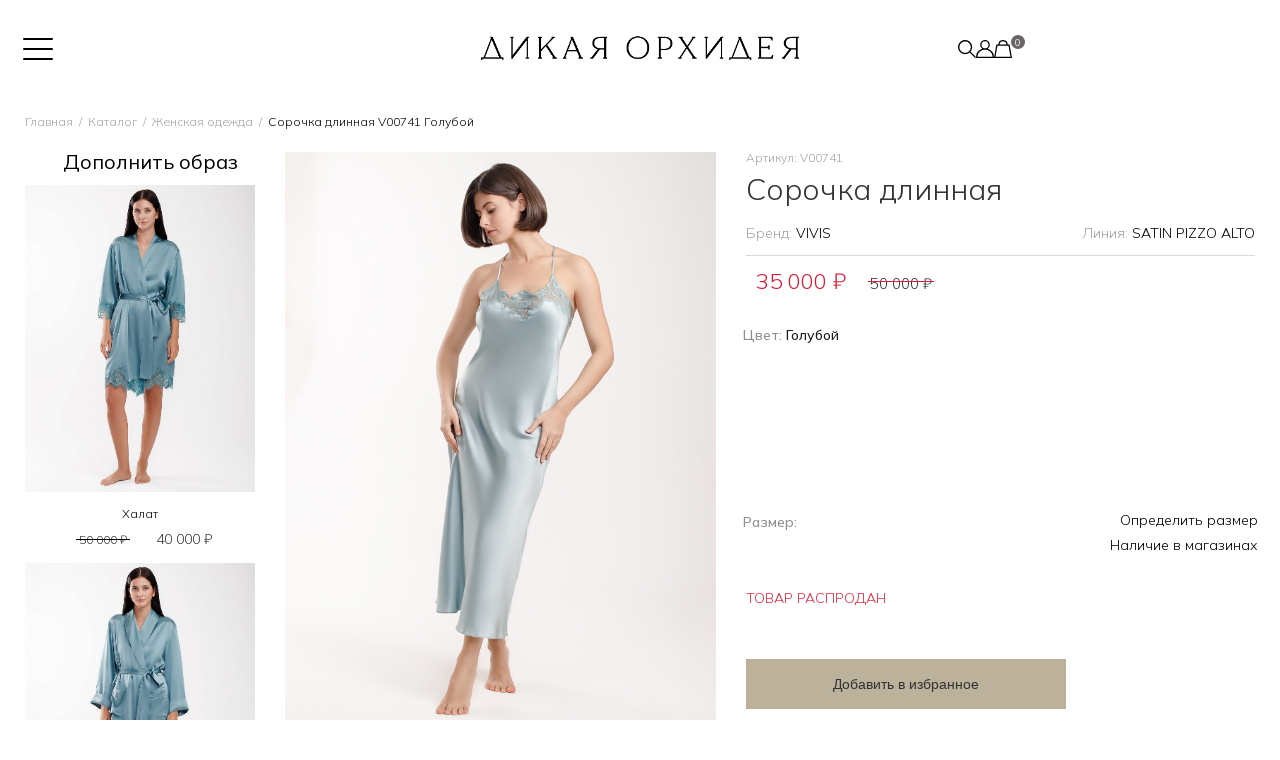

--- FILE ---
content_type: text/html; charset=UTF-8
request_url: https://www.wildorchid.ru/goods/sorochka_dlinnaya_91/
body_size: 51620
content:


<!DOCTYPE html>
<!--[if lte IE 9 ]>
<html lang="ru" class="no-js ie9">
<![endif]-->
<!--[if (gt IE 9)|!(IE)]><!-->
<html lang="ru" class="no-js">
<!--<![endif]-->
<head>
<!-- Global site tag (gtag.js) - Google Analytics -->
<script>
  window.dataLayer = window.dataLayer || [];
  </script>


    <meta charset="UTF-8">
    <meta name="viewport" content="width=device-width, initial-scale=1.0, maximum-scale=1">
    <meta name="google-site-verification" content="W5oObqbUg4PZN4LsbhOFTYDEqux9l3m5Ya2iQ0yQ7bY"/>
	<meta name="yandex-verification" content="b3fda3e40694b0d7" />
    <!--meta http-equiv="X-UA-Compatible" content="IE=edge"-->
    <meta name="format-detection" content="telephone=no">
    <!--meta http-equiv="Content-Type" content="text/html; charset=UTF-8 " /-->
	<meta name="msvalidate.01" content="BB4AB4289815D23DA3A79134970A80AA" />

    <title>Сорочка длинная V00741 Голубой SATIN PIZZO ALTO купить за 35 000 руб. Дикая Орхидея</title>
		<meta name="description" content="Купить Сорочка длинная V00741 Голубой SATIN PIZZO ALTO за 35 000 руб. премиум качество с доставкой по всей России. Выберите свой идеальный образ в Дикой Орхидее" />
    
    <link rel="icon" type="image/png" href="/favicon/favicon-96x96.png" sizes="96x96" />
<link rel="shortcut icon" href="/favicon/favicon.ico" />
<link rel="apple-touch-icon" sizes="180x180" href="/favicon/apple-touch-icon.png" />
<link rel="manifest" href="/favicon/site.webmanifest" />

	<!-- @formatter:off -->
    <script>function loadFont(a,b,c,d){function e(){if(!window.FontFace)return!1;var a=new FontFace("t",'url("data:application/font-woff2,") format("woff2")',{}),b=a.load();try{b.then(null,function(){})}catch(c){}return"loading"===a.status}var f=navigator.userAgent,g=!window.addEventListener||f.match(/(Android (2|3|4.0|4.1|4.2|4.3))|(Opera (Mini|Mobi))/)&&!f.match(/Chrome/);if(!g){var h={};try{h=localStorage||{}}catch(i){}var j="x-font-"+a,k=j+"url",l=j+"css",m=h[k],n=h[l],o=document.createElement("style");if(o.rel="stylesheet",document.head.appendChild(o),!n||m!==b&&m!==c){var p=c&&e()?c:b,q=new XMLHttpRequest;q.open("GET",p),q.onload=function(){q.status>=200&&q.status<400&&(h[k]=p,h[l]=q.responseText,d||(o.textContent=q.responseText))},q.send()}else o.textContent=n}}</script>
    <!-- @formatter:on -->
    <!-- @formatter:off -->
        <script>!function(){function e(e,n,t,o){"use strict";var r=window.document.createElement("link"),a=n||window.document.getElementsByTagName("script")[0],i=window.document.styleSheets;return r.rel="stylesheet",r.href=e,r.media="only x",o&&(r.onload=o),a.parentNode.insertBefore(r,a),r.onloadcssdefined=function(n){for(var t,o=0;o<i.length;o++)i[o].href&&i[o].href.indexOf(e)>-1&&(t=!0);t?n():setTimeout(function(){r.onloadcssdefined(n)})},r.onloadcssdefined(function(){r.media=t||"all"}),r}function n(e,n){e.onload=function(){e.onload=null,n&&n.call(e)},"isApplicationInstalled"in navigator&&"onloadcssdefined"in e&&e.onloadcssdefined(n)}!function(t){var o=function(r,a){"use strict";if(r&&3===r.length){var i=t.navigator,c=t.document,d=t.Image,s=!(!c.createElementNS||!c.createElementNS("http://www.w3.org/2000/svg","svg").createSVGRect||!c.implementation.hasFeature("http://www.w3.org/TR/SVG11/feature#Image","1.1")||t.opera&&-1===i.userAgent.indexOf("Chrome")||-1!==i.userAgent.indexOf("Series40")),l=new d;l.onerror=function(){o.method="png",o.href=r[2],e(r[2])},l.onload=function(){var t=1===l.width&&1===l.height,i=r[t&&s?0:t?1:2];t&&s?o.method="svg":t?o.method="datapng":o.method="png",o.href=i,n(e(i),a)},l.src="[data-uri]",c.documentElement.className+=" grunticon"}};o.loadCSS=e,o.onloadCSS=n,t.grunticon=o}(this),function(e,n){"use strict";var t=n.document,o="grunticon:",r=function(e){if(t.attachEvent?"complete"===t.readyState:"loading"!==t.readyState)e();else{var n=!1;t.addEventListener("readystatechange",function(){n||(n=!0,e())},!1)}},a=function(e){return n.document.querySelector('link[href$="'+e+'"]')},i=function(e){var n,t,r,a,i,c,d={};if(n=e.sheet,!n)return d;t=n.cssRules?n.cssRules:n.rules;for(var s=0;s<t.length;s++)r=t[s].cssText,a=o+t[s].selectorText,i=r.split(");")[0].match(/US\-ASCII\,([^"']+)/),i&&i[1]&&(c=decodeURIComponent(i[1]),d[a]=c);return d},c=function(e){var n,r,a,i;a="data-grunticon-embed";for(var c in e){i=c.slice(o.length);try{n=t.querySelectorAll(i)}catch(d){continue}r=[];for(var s=0;s<n.length;s++)null!==n[s].getAttribute(a)&&r.push(n[s]);if(r.length)for(s=0;s<r.length;s++)r[s].innerHTML=e[c],r[s].style.backgroundImage="none",r[s].removeAttribute(a)}return r},d=function(n){"svg"===e.method&&r(function(){c(i(a(e.href))),"function"==typeof n&&n()})};e.embedIcons=c,e.getCSS=a,e.getIcons=i,e.ready=r,e.svgLoadedCallback=d,e.embedSVG=d}(grunticon,this)}();</script>
    <!-- @formatter:on -->
    <script async defer>
        document.documentElement.className = document.documentElement.className.replace("no-js", "js");

        /*loadFont('AngleciaProText', '/layout/assets/fonts/build/AngleciaProText.woff.css', '/layout/assets/fonts/build/AngleciaProText.woff2.css');
        loadFont('AngleciaProTitle', '/layout/assets/fonts/build/AngleciaProTitle.woff.css', '/layout/assets/fonts/build/AngleciaProTitle.woff2.css');
        loadFont('AngleciaProDisplay', '/layout/assets/fonts/build/AngleciaProDisplay.woff.css', '/layout/assets/fonts/build/AngleciaProDisplay.woff2.css');
        loadFont('NeueHaasUnicaW1G', '/layout/assets/fonts/build/NeueHaasUnicaW1G.woff.css', '/layout/assets/fonts/build/NeueHaasUnicaW1G.woff2.css');*/

        grunticon(["/layout/assets/css/grunticon-icons.data.svg.css?20260113", "/layout/assets/css/grunticon-icons.data.png.css", "/layout/assets/css/grunticon-icons.fallback.css"], grunticon.svgLoadedCallback);
    </script>
    <!--[if lte IE 9]>
    <link rel="stylesheet" href="/layout/assets/fonts/ie8-ie9-fonts.css">
	<script src="/layout/assets/js/lib/html5shiv.min.js"></script>
    <script src="/layout/assets/js/lib/html5shiv-printshiv.min.js"></script>
    <![endif]-->

    <!--    Обязательные стили-->
        <link rel="stylesheet" href="/layout/assets/css/style.min.css?v=1765961333">
        <link rel="stylesheet" href="/local/templates/.default/css/bootstrap.css?20162225511">
        <link rel="stylesheet" href="/local/templates/main_bootstrap/fixes.css?1768264399">
    <!--    Обязательные стили-->

    <!--    Вспомогательные стили-->
        <link rel="stylesheet" href="/local/templates/.default/css/jquery.kwicks.css">
        <link rel="stylesheet" href="/local/templates/.default/css/hamburgers.min.css">
        <link href="/local/templates/.default/css/meanmenu.css" rel="stylesheet">
		<link rel="stylesheet" href="/local/include/tpl/css/jquery.smartbanner.css"/>
    <!--    Вспомогательные стили-->



    <script src="/layout/assets/js/lib/jquery2.1.3.min.js"></script>
    <script src="/local/templates/eshop-20170303/assets/vendor/bxslider/js/jquery.bxslider.js"></script>
    <script src="/local/templates/.default/js/jquery.meanmenu.js"></script>

    <script src="https://maps.googleapis.com/maps/api/js?key=AIzaSyDw0GvTiIgx-rxZscDV3ROW5XXfn4ioFiQ"></script>

    <script>
(function () {
    window.advcake_int = {
        init: function () {
            if (advcake_int.get_q('source') !== '' || advcake_int.get_q('utm_source') !== '' || advcake_int.get_q('gclid') !== '' || advcake_int.get_q('fbclid') !== '' || advcake_int.get_q('yclid') !== '' || advcake_int.get_q('ymclid') !== '') {
                advcake_int.setCookie("advcakeUrl", location.href, {
                    expires: 2678400, domain: advcake_int.getDomain(), path: "/"
                });
            }
        },
        get_q: function (e) {
            var t = window.location.search;
            t = t.match(new RegExp(e + "=([^&=]+)"));
            return t ? t[1] : '';
        },
        getDomain: function(){
            var splittedDomain = location.hostname.split('.');
            if(['com', 'net', 'org', 'co'].indexOf(splittedDomain[splittedDomain.length-2]) !== -1){
                return '.'+[splittedDomain[splittedDomain.length-3],splittedDomain[splittedDomain.length-2],splittedDomain[splittedDomain.length-1]].join('.');
            }
            return '.'+[splittedDomain[splittedDomain.length-2],splittedDomain[splittedDomain.length-1]].join('.');
        },
        setCookie: function (e, t, n) {
            n = n || {};
            var o = n.expires;
            if ("number" === typeof o && o) {
                var r = new Date();
                r.setTime(r.getTime() + 1e3 * o);
                o = n.expires = r;
            }
            if (o && o.toUTCString) {
                n.expires = o.toUTCString();
            }
            t = encodeURIComponent(t);
            var i = e + "=" + t;
            for (var a in n) {
                i += "; " + a;
                if (!n.hasOwnProperty(a)) {
                    continue;
                }
                var c = n[a];
                if (c !== true) {
                    i += "=" + c;
                }
            }
            window.document.cookie = i;
        }
    };
    //advcake_int.init();
})();

</script>

<link href="/bitrix/css/podeli.bnpl/style.css?169158122923970" type="text/css"  rel="stylesheet" />
<link href="/bitrix/js/ui/fonts/opensans/ui.font.opensans.min.css?16396464982409" type="text/css"  rel="stylesheet" />
<link href="/bitrix/js/main/popup/dist/main.popup.bundle.min.css?163964659023804" type="text/css"  rel="stylesheet" />
<link href="/bitrix/css/main/font-awesome.min.css?156499074123748" type="text/css"  rel="stylesheet" />
<link href="/bitrix/js/main/sidepanel/css/sidepanel.min.css?16499050738080" type="text/css"  rel="stylesheet" />
<link href="/bitrix/css/main/themes/blue/style.min.css?1564990741331" type="text/css"  rel="stylesheet" />
<link href="/local/templates/.default/components/bitrix/catalog/.default/style.css?17659617131836" type="text/css"  rel="stylesheet" />
<link href="/local/templates/.default/components/bitrix/catalog/.default/bitrix/catalog.element/card22/style.css?17617399376191" type="text/css"  rel="stylesheet" />
<link href="/local/include/css/jquery.fancybox.min.css?167709243412795" type="text/css"  rel="stylesheet" />
<link href="/local/templates/.default/components/breadhead/catalog.items/obraz22/style.css?16703328434132" type="text/css"  rel="stylesheet" />
<link href="/local/templates/.default/components/bitrix/catalog.section/blocklistnew/style.css?17138641313815" type="text/css"  rel="stylesheet" />
<link href="/local/templates/.default/components/bitrix/catalog.item/blocklistnew/style.css?17526756265997" type="text/css"  rel="stylesheet" />
<link href="/local/templates/.default/components/bitrix/catalog.section/blocklistnew/themes/blue/style.min.css?1489503595706" type="text/css"  rel="stylesheet" />
<link href="/local/templates/.default/components/bitrix/news.list/slidernews_marquee1/style.css?1762776665657" type="text/css"  data-template-style="true"  rel="stylesheet" />
<link href="/local/templates/.default/components/bitrix/menu/new_mobile_menu/style.css?175552056132" type="text/css"  data-template-style="true"  rel="stylesheet" />
<link href="/local/templates/.default/components/bitrix/catalog.section.list/menu_v24/style.css?17562107307291" type="text/css"  data-template-style="true"  rel="stylesheet" />
<link href="/local/templates/.default/components/bitrix/system.auth.form/auth_header/style.css?1718699776282" type="text/css"  data-template-style="true"  rel="stylesheet" />
<link href="/local/templates/.default/components/bitrix/subscribe.form/subscribe.form24/style.css?17138646701357" type="text/css"  data-template-style="true"  rel="stylesheet" />
<link href="/local/include/tpl/css/auth_with_tb.css?17176698339076" type="text/css"  data-template-style="true"  rel="stylesheet" />
<link href="/local/templates/.default/components/bitrix/system.auth.form/new_form/style.min.css?1564989461424" type="text/css"  data-template-style="true"  rel="stylesheet" />
<link href="/local/templates/.default/components/bxmaker/authuserphone.login/new_popup/style.css?156498946019856" type="text/css"  data-template-style="true"  rel="stylesheet" />
<link href="/local/templates/.default/components/bitrix/socserv.auth.form/wildorchid_new/style.css?15649894601218" type="text/css"  data-template-style="true"  rel="stylesheet" />
<link href="/local/templates/.default/components/bxmaker/authuserphone.reg/popup_n/style.css?15649894607378" type="text/css"  data-template-style="true"  rel="stylesheet" />
<link href="/local/templates/.default/components/bxmaker/authuserphone.reg/popup_fast_buy/style.css?15649894606027" type="text/css"  data-template-style="true"  rel="stylesheet" />
<link href="/local/templates/.default/components/bitrix/subscribe.form/subscribe.footer24/style.css?17121253381004" type="text/css"  data-template-style="true"  rel="stylesheet" />
<link href="/local/components/alex/share.basket/templates/add25/style.css?176545965912841" type="text/css"  data-template-style="true"  rel="stylesheet" />
<link href="/local/components/alex/auth.tb/templates/buyfix25/style.css?17642536988136" type="text/css"  data-template-style="true"  rel="stylesheet" />
<script type="text/javascript">if(!window.BX)window.BX={};if(!window.BX.message)window.BX.message=function(mess){if(typeof mess==='object'){for(let i in mess) {BX.message[i]=mess[i];} return true;}};</script>
<script type="text/javascript">(window.BX||top.BX).message({'JS_CORE_LOADING':'Загрузка...','JS_CORE_NO_DATA':'- Нет данных -','JS_CORE_WINDOW_CLOSE':'Закрыть','JS_CORE_WINDOW_EXPAND':'Развернуть','JS_CORE_WINDOW_NARROW':'Свернуть в окно','JS_CORE_WINDOW_SAVE':'Сохранить','JS_CORE_WINDOW_CANCEL':'Отменить','JS_CORE_WINDOW_CONTINUE':'Продолжить','JS_CORE_H':'ч','JS_CORE_M':'м','JS_CORE_S':'с','JSADM_AI_HIDE_EXTRA':'Скрыть лишние','JSADM_AI_ALL_NOTIF':'Показать все','JSADM_AUTH_REQ':'Требуется авторизация!','JS_CORE_WINDOW_AUTH':'Войти','JS_CORE_IMAGE_FULL':'Полный размер'});</script>

<script type="text/javascript" src="/bitrix/js/main/core/core.min.js?1649905073262964"></script>

<script>BX.setJSList(['/bitrix/js/main/core/core_ajax.js','/bitrix/js/main/core/core_promise.js','/bitrix/js/main/polyfill/promise/js/promise.js','/bitrix/js/main/loadext/loadext.js','/bitrix/js/main/loadext/extension.js','/bitrix/js/main/polyfill/promise/js/promise.js','/bitrix/js/main/polyfill/find/js/find.js','/bitrix/js/main/polyfill/includes/js/includes.js','/bitrix/js/main/polyfill/matches/js/matches.js','/bitrix/js/ui/polyfill/closest/js/closest.js','/bitrix/js/main/polyfill/fill/main.polyfill.fill.js','/bitrix/js/main/polyfill/find/js/find.js','/bitrix/js/main/polyfill/matches/js/matches.js','/bitrix/js/main/polyfill/core/dist/polyfill.bundle.js','/bitrix/js/main/core/core.js','/bitrix/js/main/polyfill/intersectionobserver/js/intersectionobserver.js','/bitrix/js/main/lazyload/dist/lazyload.bundle.js','/bitrix/js/main/polyfill/core/dist/polyfill.bundle.js','/bitrix/js/main/parambag/dist/parambag.bundle.js']);
BX.setCSSList(['/bitrix/js/main/lazyload/dist/lazyload.bundle.css','/bitrix/js/main/parambag/dist/parambag.bundle.css']);</script>
<script type="text/javascript">(window.BX||top.BX).message({'pull_server_enabled':'N','pull_config_timestamp':'0','pull_guest_mode':'N','pull_guest_user_id':'0'});(window.BX||top.BX).message({'PULL_OLD_REVISION':'Для продолжения корректной работы с сайтом необходимо перезагрузить страницу.'});</script>
<script type="text/javascript">(window.BX||top.BX).message({'CORE_CLIPBOARD_COPY_SUCCESS':'Скопировано','CORE_CLIPBOARD_COPY_FAILURE':'Не удалось скопировать'});</script>
<script type="text/javascript">(window.BX||top.BX).message({'MAIN_SIDEPANEL_CLOSE':'Закрыть','MAIN_SIDEPANEL_PRINT':'Печать','MAIN_SIDEPANEL_NEW_WINDOW':'Открыть в новом окне','MAIN_SIDEPANEL_COPY_LINK':'Скопировать ссылку'});</script>
<script type="text/javascript">(window.BX||top.BX).message({'LANGUAGE_ID':'ru','FORMAT_DATE':'DD.MM.YYYY','FORMAT_DATETIME':'DD.MM.YYYY HH:MI:SS','COOKIE_PREFIX':'BITRIX_SM','SERVER_TZ_OFFSET':'10800','UTF_MODE':'Y','SITE_ID':'s1','SITE_DIR':'/','USER_ID':'','SERVER_TIME':'1768264400','USER_TZ_OFFSET':'0','USER_TZ_AUTO':'Y','bitrix_sessid':'caa2d54c3e762cc4bcf417375271430f'});</script>


<script type="text/javascript" src="/bitrix/js/podeli.bnpl/script.js?169158300044899"></script>
<script type="text/javascript" src="/bitrix/js/pull/protobuf/protobuf.min.js?163964502076433"></script>
<script type="text/javascript" src="/bitrix/js/pull/protobuf/model.min.js?163964502014190"></script>
<script type="text/javascript" src="/bitrix/js/rest/client/rest.client.min.js?16396462619240"></script>
<script type="text/javascript" src="/bitrix/js/pull/client/pull.client.min.js?163964650044687"></script>
<script type="text/javascript" src="/bitrix/js/main/popup/dist/main.popup.bundle.min.js?164990507362622"></script>
<script type="text/javascript" src="/bitrix/js/main/core/core_fx.min.js?15649907449768"></script>
<script type="text/javascript" src="/bitrix/js/main/pageobject/pageobject.min.js?1639644935570"></script>
<script type="text/javascript" src="/bitrix/js/main/core/core_clipboard.min.js?16396462982222"></script>
<script type="text/javascript" src="/bitrix/js/main/sidepanel/manager.min.js?164990507319354"></script>
<script type="text/javascript" src="/bitrix/js/main/sidepanel/slider.min.js?163964659030691"></script>
<script type="text/javascript" src="/bitrix/js/currency/currency-core/dist/currency-core.bundle.min.js?16396462062842"></script>
<script type="text/javascript" src="/bitrix/js/currency/core_currency.min.js?1639646206833"></script>
<script type="text/javascript">
					(function () {
						"use strict";

						var counter = function ()
						{
							var cookie = (function (name) {
								var parts = ("; " + document.cookie).split("; " + name + "=");
								if (parts.length == 2) {
									try {return JSON.parse(decodeURIComponent(parts.pop().split(";").shift()));}
									catch (e) {}
								}
							})("BITRIX_CONVERSION_CONTEXT_s1");

							if (cookie && cookie.EXPIRE >= BX.message("SERVER_TIME"))
								return;

							var request = new XMLHttpRequest();
							request.open("POST", "/bitrix/tools/conversion/ajax_counter.php", true);
							request.setRequestHeader("Content-type", "application/x-www-form-urlencoded");
							request.send(
								"SITE_ID="+encodeURIComponent("s1")+
								"&sessid="+encodeURIComponent(BX.bitrix_sessid())+
								"&HTTP_REFERER="+encodeURIComponent(document.referrer)
							);
						};

						if (window.frameRequestStart === true)
							BX.addCustomEvent("onFrameDataReceived", counter);
						else
							BX.ready(counter);
					})();
				</script>
<link href="https://www.wildorchid.ru/goods/sorochka_dlinnaya_91/" rel="canonical" />



<script type="text/javascript" src="/local/templates/.default/components/bitrix/news.list/slidernews_marquee1/script.js?17627762392060"></script>
<script type="text/javascript" src="/local/templates/.default/components/bitrix/search.form/mobile_search2/script.js?16647798694450"></script>
<script type="text/javascript" src="/local/templates/.default/components/bitrix/catalog.section.list/menu_v24/script.js?1712326909472"></script>
<script type="text/javascript" src="/local/templates/.default/components/bitrix/system.auth.form/auth_header/script.js?160067539860"></script>
<script type="text/javascript" src="/local/templates/.default/components/bitrix/subscribe.form/subscribe.form24/script.js?17278633381555"></script>
<script type="text/javascript" src="/local/templates/.default/components/bxmaker/authuserphone.login/new_popup/script.js?167180297311922"></script>
<script type="text/javascript" src="/local/templates/.default/components/bxmaker/authuserphone.reg/popup_n/script.js?15649894607848"></script>
<script type="text/javascript" src="/local/include/tpl/js/inputmask.js?1564989465182877"></script>
<script type="text/javascript" src="/local/include/tpl/js/auth_with_tb.js?170290422912366"></script>
<script type="text/javascript" src="/local/templates/.default/components/bxmaker/authuserphone.reg/popup_fast_buy/script.js?15649894604906"></script>
<script type="text/javascript" src="/local/components/alex/share.basket/templates/add25/script.js?17654566974089"></script>
<script type="text/javascript" src="/local/include/js/jquery.cookie.min.js?17156754201300"></script>
<script type="text/javascript" src="/local/components/alex/auth.tb/templates/buyfix25/script.js?176356464211034"></script>
<script type="text/javascript" src="/local/components/alex/auth.tb/templates/buyfix25/maskfortel.js?17616396675542"></script>
<script type="text/javascript" src="/local/templates/.default/js/vendor/jquery.elevatorzoom.js?156498946132930"></script>
<script type="text/javascript" src="/local/templates/.default/components/bitrix/catalog/.default/bitrix/catalog.element/card22/script.js?17600880185542"></script>
<script type="text/javascript" src="/local/include/js/jquery.fancybox.min.js?167709243468253"></script>
<script type="text/javascript" src="/local/templates/.default/components/breadhead/catalog.items/obraz22/script.js?175265889610296"></script>
<script type="text/javascript" src="/local/templates/.default/components/bitrix/catalog.section/blocklistnew/script.js?17138617089016"></script>
<script type="text/javascript" src="/local/templates/.default/components/bitrix/catalog.item/blocklistnew/script.js?17138616861287"></script>
<script type="text/javascript">var _ba = _ba || []; _ba.push(["aid", "2ff83b8d257d20d28b265781a127b738"]); _ba.push(["host", "www.wildorchid.ru"]); _ba.push(["ad[ct][item]", "[base64]"]);_ba.push(["ad[ct][user_id]", function(){return BX.message("USER_ID") ? BX.message("USER_ID") : 0;}]);_ba.push(["ad[ct][recommendation]", function() {var rcmId = "";var cookieValue = BX.getCookie("BITRIX_SM_RCM_PRODUCT_LOG");var productId = 598024;var cItems = [];var cItem;if (cookieValue){cItems = cookieValue.split(".");}var i = cItems.length;while (i--){cItem = cItems[i].split("-");if (cItem[0] == productId){rcmId = cItem[1];break;}}return rcmId;}]);_ba.push(["ad[ct][v]", "2"]);(function() {var ba = document.createElement("script"); ba.type = "text/javascript"; ba.async = true;ba.src = (document.location.protocol == "https:" ? "https://" : "http://") + "bitrix.info/ba.js";var s = document.getElementsByTagName("script")[0];s.parentNode.insertBefore(ba, s);})();</script>



<link rel="preconnect" href="https://fonts.googleapis.com">
<link rel="preconnect" href="https://fonts.gstatic.com" crossorigin>
<link href="https://fonts.googleapis.com/css2?family=Mulish:ital,wght@0,200..1000;1,200..1000&display=swap" rel="stylesheet">
<link rel="stylesheet" href="/local/templates/.default/css/newverstka.css?1768264399">
</head>
<body>
    <script>
        // if($(window).width() >= '768' && $(window).width() <= '991'){
        //     $(document).ready(function(){
        //         $('header .main_menu').meanmenu();
        //     });
        // }
		$(function () {
			if ($(window).width() < 991) {
				$('.mean-nav p').hide();
			}
		});
    </script>
        <script>
       var rrPartnerId = "5dba97e597a52827ece714b0";
       var rrApi = {};
       var rrApiOnReady = rrApiOnReady || [];
       rrApi.addToBasket = rrApi.order = rrApi.categoryView = rrApi.view =
           rrApi.recomMouseDown = rrApi.recomAddToCart = function() {};
       (function(d) {
           var ref = d.getElementsByTagName('script')[0];
           var apiJs, apiJsId = 'rrApi-jssdk';
           if (d.getElementById(apiJsId)) return;
           apiJs = d.createElement('script');
           apiJs.id = apiJsId;
           apiJs.async = true;
           apiJs.src = "//cdn.retailrocket.ru/content/javascript/tracking.js";
           ref.parentNode.insertBefore(apiJs, ref);
       }(document));
    </script>

<style>
    .pagination{  margin-bottom: 60px; }
    .js_preloader { display: none; }
</style>


    <div id="panel">
            </div>
	
			<div id="content_area">
    <header  class="visible-xs">
	

        <div class="container-fluid razukras razukras2">
            <div class="row">
                <div class="mobile_header">
				
                    <div class="mobile_menu col-xs-2 pl0" style="padding-top: 5px;">
	<div id="menuToggle_v1">
		<input type="checkbox" class="btn_i_open" />
		<div class="ham">
			<span></span>
			<span></span>
			<span></span>
		</div>
		<div class="nav_menu">
			<div class="block_under_search"></div>
			<div class="nav_menu_content">
				<form action="/search/index.php" style="height:46px;">
        <input class="mobile_search_input" id="search_box_m" type="text" name="q" value='' placeholder="Поиск" autocomplete="off">
		        <button class="mobile_search_submit" type="submit" ></button>
    </form>
	<div id="search_advice_wrapper_m" style="display:none;border: 1px solid #ccc;padding: 10px 15px;background-color: #efefef;"></div>
<style>
@media only screen and (max-width: 480px) and (min-width: 381px){
	.mobile_search_submit {    
		right: 26px;    
	}
}
@media only screen and (max-width: 380px) and (min-width: 320px){
	.mobile_search_submit {	right: 6%; }
	.mobile_search_input{width:92%;}
}
</style>				
<ul class="catalog_menu">
            <li><a href="/katalog/novinki/" >Новинки</a></li>            <li><a href="/brands/" >Бренды</a></li>                        <li class="has_sub_menu">
                <a href="javascript:void(0);" >Белье                    <img class="submenu_icon" src="/local/include/tpl/img/arrow_left_menu_icon.svg" alt="">
					</a>
                <ul class="sub_menu">
                    <li class="li-groupname">Модели</li><li><a href="/katalog/bele/" >Все товары</a></li>            <li><a href="/katalog/bele/byustgaltery/" >Бюстгальтеры</a></li>            <li><a href="/katalog/bele/trusy/" >Трусы</a></li>            <li><a href="/katalog/bele/bodi/" >Боди</a></li>            <li><a href="/katalog/bele/korsety_1/" >Корсеты</a></li>            <li><a href="/katalog/bele/poyasa_podvyazki/" >Пояса, подвязки</a></li>            </ul></li>            <li class="has_sub_menu">
                <a href="javascript:void(0);" >Купальники                    <img class="submenu_icon" src="/local/include/tpl/img/arrow_left_menu_icon.svg" alt="">
					</a>
                <ul class="sub_menu">
                    <li class="li-groupname">Модели</li><li><a href="/katalog/kupalniki/" >Все товары</a></li>            <li><a href="/katalog/kupalniki/razdelnye/" >Раздельные</a></li>            <li><a href="/katalog/kupalniki/slitnye/" >Слитные</a></li>            </ul></li>            <li class="has_sub_menu">
                <a href="javascript:void(0);" >Одежда                    <img class="submenu_icon" src="/local/include/tpl/img/arrow_left_menu_icon.svg" alt="">
					</a>
                <ul class="sub_menu">
                    <li class="li-groupname">Модели</li><li><a href="/katalog/odezhda_3/" >Все товары</a></li>            <li><a href="/katalog/odezhda_3/platya_i_sarafany/" >Платья и сарафаны</a></li>            <li><a href="/katalog/odezhda_3/rubashki_i_bluzki/" >Рубашки и блузки</a></li>            <li><a href="/katalog/odezhda_3/tuniki/" >Туники</a></li>            <li><a href="/katalog/odezhda_3/mayki_i_topy/" >Майки и топы</a></li>            <li><a href="/katalog/odezhda_3/futbolki/" >Футболки</a></li>            <li><a href="/katalog/odezhda_3/bryuki_i_shorty/" >Брюки и шорты</a></li>            <li><a href="/katalog/odezhda_3/kostyumy_i_kombinezony/" >Костюмы и комбинезоны</a></li>            <li><a href="/katalog/odezhda_3/pizhamy/" >Пижамы</a></li>            <li><a href="/katalog/odezhda_3/khalaty/" >Халаты</a></li>            <li><a href="/katalog/odezhda_3/sorochki/" >Сорочки</a></li>            <li><a href="/katalog/odezhda_3/kofty/" >Кофты</a></li>            <li class="li-groupname">Коллекции</li><li><a href="/katalog/odezhda_3/plyazhnaya/" >Пляжная</a></li>            <li><a href="/katalog/odezhda_3/domashnyaya/" >Домашняя</a></li>            <li><a href="/katalog/odezhda_3/dlya_sna/" >Для сна</a></li>            <li><a href="/katalog/odezhda_3/dlya_goroda/" >Для города</a></li>            <li><a href="/katalog/odezhda_3/kashemir_i_sherst/" >Кашемир и шерсть</a></li>            <li><a href="/katalog/odezhda_3/sport/" >Спорт</a></li>            </ul></li><li><a href="/katalog/kashemir/" >Кашемир</a></li>                        <li class="has_sub_menu">
                <a href="javascript:void(0);" >Аксессуары                    <img class="submenu_icon" src="/local/include/tpl/img/arrow_left_menu_icon.svg" alt="">
					</a>
                <ul class="sub_menu">
                    <li class="li-groupname">Модели</li><li><a href="/katalog/aksessuary/" >Все товары</a></li>            <li><a href="/katalog/aksessuary/plyazhnye_aksessuary/" >Пляжные аксессуары</a></li>            <li><a href="/katalog/aksessuary/tapochki/" >Тапочки</a></li>            <li><a href="/katalog/aksessuary/shapki_i_perchatki/" >Шапки и перчатки</a></li>            </ul></li><li><a href="/katalog/noski_i_kolgotki/" >Носки и колготки</a></li>                        <li class="has_sub_menu">
                <a href="javascript:void(0);" >Мужской ассортимент                    <img class="submenu_icon" src="/local/include/tpl/img/arrow_left_menu_icon.svg" alt="">
					</a>
                <ul class="sub_menu">
                    <li class="li-groupname">Модели</li><li><a href="/katalog/muzhskoy_assortiment/" >Все товары</a></li>            <li><a href="/katalog/muzhskoy_assortiment/trusy/" >Трусы</a></li>            <li><a href="/katalog/muzhskoy_assortiment/pizhamy/" >Пижамы</a></li>            <li><a href="/katalog/muzhskoy_assortiment/plyazhnaya_odezhda/" >Пляжная одежда</a></li>            </ul></li>            <li class="has_sub_menu">
                <a href="javascript:void(0);" >Распродажа                    <img class="submenu_icon" src="/local/include/tpl/img/arrow_left_menu_icon.svg" alt="">
					</a>
                <ul class="sub_menu">
                    <li class="li-groupname">Коллекции</li><li><a href="/katalog/rasprodazha/" >Все товары</a></li>            <li><a href="/katalog/rasprodazha/15_na_posledniy_razmer_1/" >-15% на последний размер</a></li>            <li><a href="/katalog/rasprodazha/bele/" >Белье</a></li>            <li><a href="/katalog/rasprodazha/domashnyaya_odezhda/" >Домашняя одежда</a></li>            <li><a href="/katalog/rasprodazha/kupalniki/" >Купальники</a></li>            <li><a href="/katalog/rasprodazha/plyazhnaya_odezhda/" >Пляжная одежда</a></li>            <li><a href="/katalog/rasprodazha/aksessuary_1/" >Аксессуары</a></li>            </ul></li><li><a href="/service/sertifikaty/" >Подарочные сертификаты</a></li>            <li><a href="/loyalty_program/" >Программа лояльности</a></li>            <li><a href="/service/look/" >LookBook</a></li>    

<!--            <li class="has_sub_menu">-->
<!--                <a>БЮСТГАЛЬТЕРЫ <img class="submenu_icon" src="/local/include/tpl/img/arrow_left_menu_icon.svg" alt="">-->
<!--                    <ul class="sub_menu">-->
<!--                        <li><a href="#">push-up</a></li>-->
<!--                        <li><a href="#">t-shirt</a></li>-->
<!--                        <li><a href="#">балконет</a></li>-->
<!--                        <li><a href="#">мягкий</a></li>-->
<!--                    </ul>-->
<!--                </a>-->
<!--            </li>-->
        </ul>
				<br>
				<ul class="user_block">
					<li>
						<a href="/loyalty_program/"><span>Программа лояльности</span></a>
						
					</li>
					<li>
						<a href="/service/sertifikaty/"><span>Подарочный сертификат</span></a>
						
					</li>
					<li>
						<a href="/about/"><span>О компании</span></a>
					</li>
					<li>
						<a href="/news/"><span>Новости</span></a>
					</li>
					<li>
						<a href="/store/"><span>Магазины</span></a>
					</li>
				</ul>
			</div>
		</div>
			<div class="filter_area2"></div> 
	</div> 

	<script>
	$(document).ready(function() {
		
	$('#menuToggle_v1 .nav_menu').css({'transition': 'transform 0.5s cubic-bezier(0.77,0.2,0.05,1.0)'});
	$('#menuToggle_v1 .filter_area2').css({'transition': 'transform 0.5s cubic-bezier(0.77,0.2,0.05,1.0)'});
	

	$('.btn_i_open').on('change', function(){
		if($('.btn_i_open').prop('checked')){
			$('body').addClass('menu-opened');		
		}else{
			$('body').removeClass('menu-opened');
		}
	});
	$(document).on("click", "#top_see_filtrnav2", function () {
		if($(this).hasClass("active")){
			$(this).removeClass("active"); 
			$('body').removeClass('filter-opened');
		}else{			
			$('body').addClass('filter-opened');			
		} 
		
	});
	$(document).on("click", ".filter-opened #menuToggle_v1 .ham", function () {
		$('body').removeClass('filter-opened');
	});
	
});
	</script>
</div>
                    <div class="mobile_logo col-xs-7 pl0 pr0 pt10">
                                                <a href="/"><img src="/images/do_new/logotip2024_b.png" ></a>
                    </div>
                    
					<div class="mobile_menu col-xs-3 pr0 tr pt5">
													<div class="head_mob-enter">
								<a class="link-enter-mob" href="/profile/" data-remodal-target="auth_25" title="Вход">
									<i class="icon icon-enter" data-grunticon-embed></i>            
								</a>
							</div>
								
													<div class="head_mob-cart">
		<a class="link-cart-mob" href="/cart/" data-num="0" title="Корзина">
            <i class="icon icon-cart" data-grunticon-embed></i>            
        </a>
	</div>
					</div>
                </div>
					
            </div>
        </div>
				

	
			

	
	<script type="text/javascript" > (function(m,e,t,r,i,k,a){m[i]=m[i]||function(){(m[i].a=m[i].a||[]).push(arguments)}; m[i].l=1*new Date();k=e.createElement(t),a=e.getElementsByTagName(t)[0],k.async=1,k.src=r,a.parentNode.insertBefore(k,a)}) (window, document, "script", "https://mc.yandex.ru/metrika/tag.js", "ym"); ym(1153203, "init", { clickmap:true, trackLinks:true, accurateTrackBounce:true, webvisor:true, trackHash:true }); </script> <noscript><div><img src="https://mc.yandex.ru/watch/1153203" style="position:absolute; left:-9999px;" alt="" /></div></noscript>
	
	
	
	
	
	
	</header>
    <main>	
<div class="page-wrapper">
    <header class="page-header hidden-xs neww">

        












<div class="page-shapka">
	<div class="container-fluid">
		<div class="row">
			<div class="col-md-3 col-sm-4">
				<div class="main_menu mt15 col-sm-mt10" id='cssmenu'>
                    					
<ul class="menucss24">
    <li class='has-sub first_hamburger'>
		<a class="main-nav__link hamburger hamburger--collapse" href="javascript:void(0);"><span class="hamburger-box"><span class="hamburger-inner"></span></span></a>
        <ul>
						 <li >
				<a href="/katalog/novinki/" style="">Новинки</a>
													<ul class="has-group">
													<li class="group-ul">
																	</li>
											</ul>
							 </li>
						 <li >
				<a href="/brands/" style="">Бренды</a>
							 </li>
						 <li class="has-sub">
				<a href="/katalog/bele/" style="">Белье</a>
													<ul class="has-group">
													<li class="group-ul">
																	</li>
													<li class="group-ul">
																			<a href="/katalog/bele/">Все товары</a>
																			<a href="/katalog/bele/byustgaltery/">Бюстгальтеры</a>
																			<a href="/katalog/bele/trusy/">Трусы</a>
																			<a href="/katalog/bele/bodi/">Боди</a>
																			<a href="/katalog/bele/korsety_1/">Корсеты</a>
																			<a href="/katalog/bele/poyasa_podvyazki/">Пояса, подвязки</a>
																	</li>
													<li class="group-ul">
																	</li>
													<li class="group-ul">
																	</li>
											</ul>
							 </li>
						 <li class="has-sub">
				<a href="/katalog/kupalniki/" style="">Купальники</a>
													<ul class="has-group">
													<li class="group-ul">
																	</li>
													<li class="group-ul">
																			<a href="/katalog/kupalniki/">Все товары</a>
																			<a href="/katalog/kupalniki/razdelnye/">Раздельные</a>
																			<a href="/katalog/kupalniki/slitnye/">Слитные</a>
																	</li>
													<li class="group-ul">
																	</li>
											</ul>
							 </li>
						 <li class="has-sub">
				<a href="/katalog/odezhda_3/" style="">Одежда</a>
													<ul class="has-group">
													<li class="group-ul">
																	</li>
													<li class="group-ul">
									<span class="group-ul-name">Модели</span>										<a href="/katalog/odezhda_3/">Все товары</a>
																			<a href="/katalog/odezhda_3/platya_i_sarafany/">Платья и сарафаны</a>
																			<a href="/katalog/odezhda_3/rubashki_i_bluzki/">Рубашки и блузки</a>
																			<a href="/katalog/odezhda_3/tuniki/">Туники</a>
																			<a href="/katalog/odezhda_3/mayki_i_topy/">Майки и топы</a>
																			<a href="/katalog/odezhda_3/futbolki/">Футболки</a>
																			<a href="/katalog/odezhda_3/bryuki_i_shorty/">Брюки и шорты</a>
																			<a href="/katalog/odezhda_3/kostyumy_i_kombinezony/">Костюмы и комбинезоны</a>
																			<a href="/katalog/odezhda_3/pizhamy/">Пижамы</a>
																			<a href="/katalog/odezhda_3/khalaty/">Халаты</a>
																			<a href="/katalog/odezhda_3/sorochki/">Сорочки</a>
																			<a href="/katalog/odezhda_3/kofty/">Кофты</a>
																	</li>
													<li class="group-ul">
									<span class="group-ul-name">Коллекции</span>										<a href="/katalog/odezhda_3/plyazhnaya/">Пляжная</a>
																			<a href="/katalog/odezhda_3/domashnyaya/">Домашняя</a>
																			<a href="/katalog/odezhda_3/dlya_goroda/">Для города</a>
																			<a href="/katalog/odezhda_3/dlya_sna/">Для сна</a>
																			<a href="/katalog/odezhda_3/kashemir_i_sherst/">Кашемир и шерсть</a>
																			<a href="/katalog/odezhda_3/sport/">Спорт</a>
																	</li>
													<li class="group-ul">
																	</li>
											</ul>
							 </li>
						 <li >
				<a href="/katalog/kashemir/" style="">Кашемир</a>
													<ul class="has-group">
													<li class="group-ul">
																	</li>
													<li class="group-ul">
																	</li>
											</ul>
							 </li>
						 <li class="has-sub">
				<a href="/katalog/aksessuary/" style="">Аксессуары</a>
													<ul class="has-group">
													<li class="group-ul">
																	</li>
													<li class="group-ul">
																			<a href="/katalog/aksessuary/">Все товары</a>
																			<a href="/katalog/aksessuary/plyazhnye_aksessuary/">Пляжные аксессуары</a>
																			<a href="/katalog/aksessuary/tapochki/">Тапочки</a>
																			<a href="/katalog/aksessuary/shapki_i_perchatki/">Шапки и перчатки</a>
																	</li>
											</ul>
							 </li>
						 <li >
				<a href="/katalog/noski_i_kolgotki/" style="">Носки и колготки</a>
													<ul class="has-group">
													<li class="group-ul">
																	</li>
													<li class="group-ul">
																	</li>
											</ul>
							 </li>
						 <li class="has-sub">
				<a href="/katalog/muzhskoy_assortiment/" style="">Мужской ассортимент</a>
													<ul class="has-group">
													<li class="group-ul">
																			<a href="/katalog/muzhskoy_assortiment/">Все товары</a>
																			<a href="/katalog/muzhskoy_assortiment/trusy/">Трусы</a>
																			<a href="/katalog/muzhskoy_assortiment/pizhamy/">Пижамы</a>
																			<a href="/katalog/muzhskoy_assortiment/plyazhnaya_odezhda/">Пляжная одежда</a>
																	</li>
													<li class="group-ul">
																	</li>
											</ul>
							 </li>
						 <li class="has-sub">
				<a href="/katalog/rasprodazha/" style="">Распродажа</a>
													<ul class="has-group">
													<li class="group-ul">
																	</li>
													<li class="group-ul">
																			<a href="/katalog/rasprodazha/">Все товары</a>
																			<a href="/katalog/rasprodazha/15_na_posledniy_razmer_1/">-15% на последний размер</a>
																			<a href="/katalog/rasprodazha/bele/">Белье</a>
																			<a href="/katalog/rasprodazha/domashnyaya_odezhda/">Домашняя одежда</a>
																			<a href="/katalog/rasprodazha/kupalniki/">Купальники</a>
																			<a href="/katalog/rasprodazha/plyazhnaya_odezhda/">Пляжная одежда</a>
																			<a href="/katalog/rasprodazha/aksessuary_1/">Аксессуары</a>
																	</li>
													<li class="group-ul">
																	</li>
													<li class="group-ul">
																	</li>
											</ul>
							 </li>
						 <li >
				<a href="/service/sertifikaty/" style="">Подарочные сертификаты</a>
							 </li>
						 <li >
				<a href="/loyalty_program/" style="">Программа лояльности</a>
							 </li>
						 <li >
				<a href="/service/look/" style="">LookBook</a>
							 </li>
					</ul>
	</li>
		
    	   
</ul>
                    
                </div>
			</div>
			<div class="col-md-6 col-sm-4">
				<div class="container-logo text-center">					
												<a href="/" class="main-logo-nv"><img src="/images/logotip2024_b.png"  style=""></a>
							
				</div>
			</div>
			<div class="col-md-3 col-sm-4">
				<div class="block_user_cart mt30 col-sm-mt20">
					<div class="block_geo">
											</div>
					<!--'start_frame_cache_iIjGFB'-->	
<a href="/search/" class="header_btn_search"><i class="icon icon-search-b" data-grunticon-embed></i></a>
<div class="filter__dropdown filter-dropdown js-filter-dropdown js_user-dropdown-menu"
	 style="display:inline-block;z-index: 100;">
		<a href="javascript:void(0);" class="filter-dropdown__toggle js-filter-dropdown-toggle aulink" style="line-height: normal; height: auto;background-color: inherit" data-remodal-target="auth_25" class="account__link account__link--enter">
		<i class="icon icon-user-black" data-grunticon-embed></i>
		
	</a>
	
</div>



<!--'end_frame_cache_iIjGFB'-->					<div class="js_minibasket_container" style="display: inline-block">
            <a class="account__link account__link--cart js-cart-widget-toggle js-cart-header" data-num="0" title="Корзина">
            <i class="icon icon-cart-black" data-grunticon-embed></i>
                    </a>
            </div>

				</div>
			</div>
		</div>
	</div>
</div>    </header>
    <main class="page-content">
        		 <div class="container-fluid">
		 <div class="row">
            <div class="js_teaser" style="">
				            </div>
            <div class="breadcrumbs"><ul><li><a href="/" title="Главная">Главная</a></li><li><a href="/katalog/" title="Каталог">Каталог</a></li><li><a href="/katalog/odezhda_3/" title="Женская одежда">Женская одежда</a></li><li><span>Сорочка длинная V00741 Голубой </span></li></ul></div>
<div class="inline">
<div class="block_left" style="position: relative;">
	<div class="complect_dev ">
					<link rel="stylesheet" type="text/css" href="/local/include/css/slick.css"/>
<script type="text/javascript" src="/local/include/js/slick.min.js"></script>
<link type="text/css" href="/layout/assets/css/OverlayScrollbars.css" rel="stylesheet">
<script type="text/javascript" src="/layout/assets/js/jquery.overlayScrollbars.js" ></script>
    

    <section class="dopolnit_obraz">
        <header class="box__header box__header--line">
            <h3 class="box__title box__title--small tc">Дополнить образ</h3>
        </header>
     <style>
	


</style>	 
    	
    <div class="js-previews-slider2 vertical-slider">
                    <div class="product-preview product-preview--big-slide js-product" data-id="610750">
                <div class="product-preview" style="position: relative;">
                    <div class="obertka_bloc"><a href="/goods/khalat_50/"
                       class="product-preview__img-wrap product-preview__img-wrap--sale product-preview__img-wrap--sale2"
                       title="Халат" onclick="yaCounter1147569.reachGoal('perehodvkartnovaya');">
                                                                                <img src="/upload/resize_cache/iblock/223/651_868_2/q7xdtn2hw1vsfsqt7kuj7uxpuynii7la.jpg" data-src0="/upload/resize_cache/iblock/223/651_868_2/q7xdtn2hw1vsfsqt7kuj7uxpuynii7la.jpg"
                                 alt="Халат" class="product-preview__img">
                                                </a>
                 
<div class="block-razmer_compl">
<a href="javascript:void(0);" class="block-razmer_compl-a">Выбрать размер</a>
<div class="block-razmer_compl-list">
<div class="options__radio ">
			<input type="radio" name="id" id="complect-size-6107500" class="options__input" value="610773" data-id="610750"> 
			<label for="complect-size-6107500" class="options__label"
				   title="M">
				M				(46)			</label>
		</div><div class="options__radio ">
			<input type="radio" name="id" id="complect-size-6107501" class="options__input" value="610774" data-id="610750"> 
			<label for="complect-size-6107501" class="options__label"
				   title="L">
				L				(48)			</label>
		</div></div>
</div></div>


                    <p class="product-preview__type">
                        <a href="/goods/khalat_50/" onclick="yaCounter1147569.reachGoal('perehodvkartnovaya');">Халат</a>
                    </p>
                    
                    
                                                                                    <p class="product-preview__prices">
                                                                            <span class="product-preview__price product-preview__price--old">50 000                                            <span class="rouble">&#8381;</span></span>
                                                                        <span class="product-preview__price">
	                                    40 000                                        <span class="rouble">&#8381;</span>
	                            </span>
                                </p>
                                                                        
				<div class="razmer_compl-amob visible-xs"><a href="javascript:void(0);" class="block-razmer_compl-amob">Выбрать размер</a></div>
                </div>
            </div>
                    <div class="product-preview product-preview--big-slide js-product" data-id="610721">
                <div class="product-preview" style="position: relative;">
                    <div class="obertka_bloc"><a href="/goods/khalat_dlinnyy_8/"
                       class="product-preview__img-wrap product-preview__img-wrap--sale product-preview__img-wrap--sale2"
                       title="Халат длинный" onclick="yaCounter1147569.reachGoal('perehodvkartnovaya');">
                                                                                <img src="/upload/resize_cache/iblock/0c9/651_868_2/3bqe8m3sc4ymg8bt1qzesb7gwy10r03v.jpg" data-src0="/upload/resize_cache/iblock/0c9/651_868_2/3bqe8m3sc4ymg8bt1qzesb7gwy10r03v.jpg"
                                 alt="Халат длинный" class="product-preview__img">
                                                </a>
                 
<div class="block-razmer_compl">
<a href="javascript:void(0);" class="block-razmer_compl-a">Выбрать размер</a>
<div class="block-razmer_compl-list">
<div class="options__radio ">
			<input type="radio" name="id" id="complect-size-6107210" class="options__input" value="610728" data-id="610721"> 
			<label for="complect-size-6107210" class="options__label"
				   title="M">
				M				(46)			</label>
		</div><div class="options__radio ">
			<input type="radio" name="id" id="complect-size-6107211" class="options__input" value="610729" data-id="610721"> 
			<label for="complect-size-6107211" class="options__label"
				   title="L">
				L				(48)			</label>
		</div><div class="options__radio do_not_by">
			<input type="radio" name="id" id="complect-size-6107212" class="options__input" value="610730" data-id="0"> 
			<label for="complect-size-6107212" class="options__label"
				   title="XL">
				XL				(50)			</label>
		</div></div>
</div></div>


                    <p class="product-preview__type">
                        <a href="/goods/khalat_dlinnyy_8/" onclick="yaCounter1147569.reachGoal('perehodvkartnovaya');">Халат длинный</a>
                    </p>
                    
                    
                                                                                    <p class="product-preview__prices">
                                                                            <span class="product-preview__price product-preview__price--old">52 000                                            <span class="rouble">&#8381;</span></span>
                                                                        <span class="product-preview__price">
	                                    41 500                                        <span class="rouble">&#8381;</span>
	                            </span>
                                </p>
                                                                        
				<div class="razmer_compl-amob visible-xs"><a href="javascript:void(0);" class="block-razmer_compl-amob">Выбрать размер</a></div>
                </div>
            </div>
            </div>


    </section>
			</div>
</div>
<div class="block_centr">
	<div class="product__title visible-xs" id="product__title_m">Сорочка длинная</div>
	<div class="product__article mt5 visible-xs">Артикул: V00741</div>
	    <div class="product-gallery js-product-gallery">
                        
        <div class="product-gallery__main0">
            <div class="product-gallery__main-slides js-product-gallery-main"
                 id="gallery_01" style="width:100%;">
                                    <div class="product-gallery__main-slide">

							 <img border="0"
                             data-zoom-image="/upload/iblock/bff/s3chfh2gzv6oqmnfvnepdil3soew7uy2.jpg"                            
							 src="/upload/resize_cache/iblock/bff/660_880_2/s3chfh2gzv6oqmnfvnepdil3soew7uy2.jpg"
                             alt="Сорочка длинная"
                             title="Сорочка длинная"
							 class="zoomishodimg"
							 data-src="/upload/iblock/bff/s3chfh2gzv6oqmnfvnepdil3soew7uy2.jpg"
							 data-fancybox="gallery598024"
							 />
                    </div>
                                    <div class="product-gallery__main-slide">

							 <img border="0"
                             data-zoom-image="/upload/iblock/800/3vbi4mv14ncvygswx5ks0v40smim7gjr.jpg"                            
							 src="/upload/resize_cache/iblock/800/660_880_2/3vbi4mv14ncvygswx5ks0v40smim7gjr.jpg"
                             alt="Сорочка длинная"
                             title="Сорочка длинная"
							 class="zoomishodimg"
							 data-src="/upload/iblock/800/3vbi4mv14ncvygswx5ks0v40smim7gjr.jpg"
							 data-fancybox="gallery598024"
							 />
                    </div>
                                    <div class="product-gallery__main-slide">

							 <img border="0"
                             data-zoom-image="/upload/iblock/028/wqzt13a1b07qvxxt3h2o02qciwepsfb4.jpg"                            
							 src="/upload/resize_cache/iblock/028/660_880_2/wqzt13a1b07qvxxt3h2o02qciwepsfb4.jpg"
                             alt="Сорочка длинная"
                             title="Сорочка длинная"
							 class="zoomishodimg"
							 data-src="/upload/iblock/028/wqzt13a1b07qvxxt3h2o02qciwepsfb4.jpg"
							 data-fancybox="gallery598024"
							 />
                    </div>
                                    <div class="product-gallery__main-slide">

							 <img border="0"
                             data-zoom-image="/upload/iblock/8c7/i9q1d2ecp65bzlhd2vp0oe393pytx6uc.jpg"                            
							 src="/upload/resize_cache/iblock/8c7/660_880_2/i9q1d2ecp65bzlhd2vp0oe393pytx6uc.jpg"
                             alt="Сорочка длинная"
                             title="Сорочка длинная"
							 class="zoomishodimg"
							 data-src="/upload/iblock/8c7/i9q1d2ecp65bzlhd2vp0oe393pytx6uc.jpg"
							 data-fancybox="gallery598024"
							 />
                    </div>
                            </div>

            								        </div>
		<div class="product-gallery__nav hidden-xs hidden-sm ">
            <div class="product-gallery__nav-slides js-product-gallery-nav">
                                    <div class="product-gallery__nav-slide js-product-gallery-nav-slide">
                        <img border="0" src="/upload/resize_cache/iblock/bff/100_133_2/s3chfh2gzv6oqmnfvnepdil3soew7uy2.jpg"
                             alt=""
                             title=""/>
                    </div>
                                                        <div class="product-gallery__nav-slide js-product-gallery-nav-slide">
                        <img border="0" src="/upload/resize_cache/iblock/800/100_133_2/3vbi4mv14ncvygswx5ks0v40smim7gjr.jpg"
                             alt=""
                             title=""/>
                    </div>
                                                        <div class="product-gallery__nav-slide js-product-gallery-nav-slide">
                        <img border="0" src="/upload/resize_cache/iblock/028/100_133_2/wqzt13a1b07qvxxt3h2o02qciwepsfb4.jpg"
                             alt=""
                             title=""/>
                    </div>
                                                        <div class="product-gallery__nav-slide js-product-gallery-nav-slide">
                        <img border="0" src="/upload/resize_cache/iblock/8c7/100_133_2/i9q1d2ecp65bzlhd2vp0oe393pytx6uc.jpg"
                             alt=""
                             title=""/>
                    </div>
                                    
            </div>

                    </div>
    </div>

            <style>
            @media only screen
            and (min-device-width: 320px)
            and (max-device-width: 568px)
            and (-webkit-min-device-pixel-ratio: 2) {
                .js-product-gallery .owl-dots{
                    display: block!important;
                    font-size: 3px;
					text-align:center;
                }
                .js-product-gallery .owl-dots .owl-dot {
                    display: inline-block;
                    /* width: calc(100%/4); */
					width: 10px;
                    height: 10px;
					border-radius:50%;
					border: 1px solid #ccc;
					margin:3px;
                }
                .js-product-gallery .owl-dots .active {
                    background: #000;

                }
            }
        </style>
    <script>
    var overlay = document.getElementById('overlay_controls');
    var vid = document.getElementById('video');

    if(overlay){
        overlay.addEventListener("click", play, false);
        overlay.attachEvent("onclick", play)
    }


    function play() {
        if (vid.paused) {
            vid.play();
            overlay.className = "o";
        } else {
            vid.pause();
            overlay.className = "";
        }
    }

</script>
<style>
    #overlay_controls {
         position: absolute;
        top: 50%;
        left: 50%;
        width: 75px;
        height: 80%;
        z-index: 10;
        background: url('/local/include/tpl/img/video_nonhover2.svg') 50% 50% no-repeat;
		transform: translate(-50%, -50%);
    }

    #overlay_controls.o {
        background: none;
    }
    .video_prev {
        position: absolute;
        width: 50% !important;
        top: 31%;
        left: 31%;
    }

    .has_sale {
        width: 100px;
        height: 100px;
        position: absolute;
        top: 0;
        right: 0;
    }
	.fa-play{
		border: 1px solid #000;
    border-radius: 50%;
    padding: 5px 5px 5px 7px;
    font-size: 0.6em;
	transform: translate(-50%, -50%);
		left: 50%;
		top: 50%;
	}
</style>
			
		<div class="hidden-xs hidden-sm">
			<p class="mt5">Сорочка длинная выполнена из натурального тонкого шелка. Утончённости изделию добавляет открытая спинка и перекрещивающиеся бретели. В такой сорочке вы будете себя чествовать самой обаятельной и женственной. Зона декольте и спинка декорированы кружевом тон в тон. <br />
</p>
		</div>
		    <style>
        /* Acordeon styles */
        .panel-group{ border-bottom: 1px solid #dadada;}
        .panel-group .tab {
            position: relative;
            margin-bottom: 1px;
            width: 100%;

        }
        .panel-group input.panel-group-input {
            position: absolute;
            opacity: 0;
            z-index: -1;
        }
        .panel-group  label.panel-group-label {
            position: relative;
            display: block;
            background: #fff;
            cursor: pointer;
            /* text-transform: uppercase; 
            font-size: 13px;
            letter-spacing: 2px;*/
            line-height: 40px;
            font-weight: 500;
            border-top: 1px solid #dadada;
        }

        .panel-group .tab-content {
            max-height: 0;
            opacity: 0;
            background: #fff;
            -webkit-transition: max-height .35s;
            -o-transition: max-height .35s;
            transition: max-height .35s;
            display:none;
        }

        /* :checked */

        .panel-group input.panel-group-input:checked ~ .tab-content {
            max-height: inherit;
            margin-bottom:15px;
            opacity: 1;
            display:block;
        }
        /* Icon */
        .panel-group label.panel-group-label::after {
            position: absolute;
            right: 0;
            top: 0;
            display: block;
            width: 3em;
            height: 3em;
            line-height: 3;
            text-align: center;
            -webkit-transition: all .35s;
            -o-transition: all .35s;
            transition: all .35s;
        }

        .panel-group input[type=checkbox] + label.panel-group-label::after {
            /* content: "\002B"; */
            content:url("/local/templates/.default/components/bitrix/catalog/.default/bitrix/catalog.element/new_elem_dev/img/product_details_plus.svg");
        }

        .panel-group input[type=checkbox]:checked + label.panel-group-label::after {
            /* transform: rotateX(180deg); */
            /* content: "\2212"; */
            content:url("/local/templates/.default/components/bitrix/catalog/.default/bitrix/catalog.element/new_elem_dev/img/product_details_minus.svg");
        }
		.title-product_details {line-height:40px;}

    </style>
    <div class="panel-group" id="product_details">
		<!-- <div class="title-product_details hidden-xs">Подробности:</div> -->
		<h1 class="product__title_h1" >Сорочка длинная V00741 Голубой </h1>
        <div class="tab">
            <input id="details" type="checkbox"  name="tabsacardeon" class="panel-group-input">
            <label for="details" class="panel-group-label">Детали</label>
            <div class="tab-content">
                <table class="table-params">
                                                        <tr>
                                        <th>Материал</th>
                                        <td>Шелк</td>
                                    </tr>
                                                                    <tr>
                                        <th>СимволыУхода</th>
                                        <td>Одежда</td>
                                    </tr>
                                                                    <tr>
                                        <th>Силуэт</th>
                                        <td>Приталенный</td>
                                    </tr>
                                                                    <tr>
                                        <th>Вырез горловины</th>
                                        <td>Прямоугольный</td>
                                    </tr>
                                                                    <tr>
                                        <th>Длина рукава</th>
                                        <td>Без рукава</td>
                                    </tr>
                                                                    <tr>
                                        <th>Рост модели на фото</th>
                                        <td>170 см</td>
                                    </tr>
                                                                    <tr>
                                        <th>Размер товара на модели</th>
                                        <td>S</td>
                                    </tr>
                                                                    <tr>
                                        <th>Страна происхождения</th>
                                        <td>ИТАЛИЯ</td>
                                    </tr>
                                                </table>
                					<div class="visible-xs visible-sm">
						<p class="mt15">Сорочка длинная выполнена из натурального тонкого шелка. Утончённости изделию добавляет открытая спинка и перекрещивающиеся бретели. В такой сорочке вы будете себя чествовать самой обаятельной и женственной. Зона декольте и спинка декорированы кружевом тон в тон. <br />
</p>
					</div>
				            </div>
        </div>
</div>
</div>
<div class="block_right">
	<div class="product__panel">
		<div class="product__article mt5 hidden-xs">Артикул: V00741</div>
<div class="product__title hidden-xs" id="product__title">Сорочка длинная</div>
	<div class="product__shortinfo">
					<span class="product__shorttext ">Бренд:
				                    
					<a href="/katalog/brendy_gruppa/vivis/">VIVIS</a>
							</span>
				
					<span class="product__shorttext ">Линия:
									<a href="/katalog/linii/vivis_satin_pizzo_alto/">SATIN PIZZO ALTO</a>
							</span>
				
	</div>
			<div class="product__cena">
                            <div class="product__price-wrap ">
					<span class="product__price" style="color: #dc1b36;">
						35 000						                        <span class="rouble">&#8381;</span>
					</span>
                    <span class="product__price product__price--old product__price-lp" style="margin-top: 6px!important;">
						50 000                                                <span class="rouble">&#8381;</span>
					</span>
                </div>
                
            
            	<div class="product__price-inform" data-id="598024" data-price="35000"></div>
	</div>
		<form action="" method='POST' id="js-product-form">

    <input type="hidden" name="basket_ajax_action" value="add_product">




<link rel="stylesheet" type="text/css" href="/local/include/css/slick.css"/>
<script type="text/javascript" src="/local/include/js/slick.min.js"></script>
    
    <fieldset class="product__options options options--colors mb20 ">
                    <legend class="options__title" style="color: #8F8F8F;">Цвет:
                <span style="color: #1b1b1b;">Голубой</span>
            </legend>
        		
        <div class="inline-block tip tip--caution tip--left js-tip" data-tip="color"
             data-text="Пожалуйста, выберите цвет"></div>
        <ul class="colors hidden-xs" >
                    </ul>
        
        
    </fieldset>
<div class="visible-xs mobile_razmer tip tip--caution tip--nad text-left js-tip" data-tip="size" data-text="Пожалуйста, выберите размер">
    
    <select class="mobile_sizes" id="mobile_sizes" name="mobile_sizes" style="margin-bottom: 12px;width: 100%;height: 48px;text-align: center;">
        <option value="0">Выберите размер</option>
                    			                    			                    			            </select>
	<div class="row">
                            <div class="">
                    <p class="product__helpinfo ml30" style="text-align:right;">
					<span class="product__helplink" style="margin-right:0;">
						
						<!-- <a data-remodal-target="size_modal" href="javascript:void(0);" class="detect_size_link">Определить размер</a> -->
						<a href='javascript:void(0);' class="show_panel_razmer" data-group="4" style="font-size:14px;">Определить размер</a>
					</span>
					<br><span class="product__helplink" style="margin-right:0;">
						<a href='javascript:void(0);' class="show_panel">Наличие в магазинах</a>
					</span>
                    </p>
                </div>
                    </div>
</div>
    <fieldset class="product__options options options--sizes hidden-xs">
        <div class="obl-ka-size">            
                <div><legend class="options__title selected_size" style="color: #8F8F8F;margin-bottom:7px;">Размер: <span style="color: #1b1b1b;"></span></legend>
            
			<p class="product__total mobile_case_hidden" style="display:none">
				<span class="product__total-item">
					<span class="text-muted"></span>
					<span class="js-barcode"> </span>
				</span>
			</p></div>
                            <div style="width: 100%;position: relative;margin-top: -14px;">
                    <p class="product__helpinfo ml30" style="text-align:right;">
					<span class="product__helplink" style="margin-right:0;">
						<a href='javascript:void(0);' class="show_panel_razmer" data-group="4" style="font-size:14px;">Определить размер</a>					</span>
					<br><span class="product__helplink" style="margin-right:0;">
						<a href='javascript:void(0);' class="show_panel" style="font-size:14px;">Наличие в магазинах</a>						
					</span>
                    </p>
                </div>
                    </div>
        <div class="inline-block tip tip--caution tip--left text-left js-tip" data-tip="size" data-text="Пожалуйста, выберите размер">
                                                            		</div>
    </fieldset>
<script type="text/javascript">
 var offers_one = 'n';</script>


		

<div class="block-tovar_in_complect"></div>
<div class="block-tovar_in_complect_info"></div>

<div class="mb30">
    <div class="goods_buttons">
        <pre style='text-align:left;display:none;'>off Array
(
    [0] => Array
        (
            [PRICES] => Array
                (
                    [Интернет магазин] => Array
                        (
                            [PRICE_ID] => 1
                            [ID] => 802408
                            [CAN_ACCESS] => Y
                            [CAN_BUY] => Y
                            [MIN_PRICE] => Y
                            [CURRENCY] => RUB
                            [VALUE_VAT] => 35000
                            [VALUE_NOVAT] => 28688.524590164
                            [DISCOUNT_VALUE_VAT] => 35000
                            [DISCOUNT_VALUE_NOVAT] => 28688.524590164
                            [ROUND_VALUE_VAT] => 35000
                            [ROUND_VALUE_NOVAT] => 28689
                            [VALUE] => 35000
                            [UNROUND_DISCOUNT_VALUE] => 35000
                            [DISCOUNT_VALUE] => 35000
                            [DISCOUNT_DIFF] => 0
                            [DISCOUNT_DIFF_PERCENT] => 0
                            [VATRATE_VALUE] => 6311.4754098361
                            [DISCOUNT_VATRATE_VALUE] => 6311.4754098361
                            [ROUND_VATRATE_VALUE] => 6311
                            [PRINT_VALUE_NOVAT] => 28 689
                            [PRINT_VALUE_VAT] => 35 000
                            [PRINT_VATRATE_VALUE] => 6 311
                            [PRINT_DISCOUNT_VALUE_NOVAT] => 28 689
                            [PRINT_DISCOUNT_VALUE_VAT] => 35 000
                            [PRINT_DISCOUNT_VATRATE_VALUE] => 6 311
                            [PRINT_VALUE] => 35 000
                            [PRINT_DISCOUNT_VALUE] => 35 000
                            [PRINT_DISCOUNT_DIFF] => 0
                        )

                )

            [PRICE_MATRIX] => 
            [MIN_PRICE] => Array
                (
                    [PRICE_ID] => 1
                    [ID] => 802408
                    [CAN_ACCESS] => Y
                    [CAN_BUY] => Y
                    [MIN_PRICE] => Y
                    [CURRENCY] => RUB
                    [VALUE_VAT] => 35000
                    [VALUE_NOVAT] => 28688.524590164
                    [DISCOUNT_VALUE_VAT] => 35000
                    [DISCOUNT_VALUE_NOVAT] => 28688.524590164
                    [ROUND_VALUE_VAT] => 35000
                    [ROUND_VALUE_NOVAT] => 28689
                    [VALUE] => 35000
                    [UNROUND_DISCOUNT_VALUE] => 35000
                    [DISCOUNT_VALUE] => 35000
                    [DISCOUNT_DIFF] => 0
                    [DISCOUNT_DIFF_PERCENT] => 0
                    [VATRATE_VALUE] => 6311.4754098361
                    [DISCOUNT_VATRATE_VALUE] => 6311.4754098361
                    [ROUND_VATRATE_VALUE] => 6311
                    [PRINT_VALUE_NOVAT] => 28 689
                    [PRINT_VALUE_VAT] => 35 000
                    [PRINT_VATRATE_VALUE] => 6 311
                    [PRINT_DISCOUNT_VALUE_NOVAT] => 28 689
                    [PRINT_DISCOUNT_VALUE_VAT] => 35 000
                    [PRINT_DISCOUNT_VATRATE_VALUE] => 6 311
                    [PRINT_VALUE] => 35 000
                    [PRINT_DISCOUNT_VALUE] => 35 000
                    [PRINT_DISCOUNT_DIFF] => 0
                )

            [CATALOG_GROUP_ID_1] => 1
            [~CATALOG_GROUP_ID_1] => 1
            [CATALOG_GROUP_NAME_1] => 
            [~CATALOG_GROUP_NAME_1] => 
            [CATALOG_CAN_ACCESS_1] => Y
            [~CATALOG_CAN_ACCESS_1] => Y
            [CATALOG_CAN_BUY_1] => Y
            [~CATALOG_CAN_BUY_1] => Y
            [CATALOG_PRICE_ID_1] => 802408
            [~CATALOG_PRICE_ID_1] => 802408
            [CATALOG_PRICE_1] => 35000.00
            [~CATALOG_PRICE_1] => 35000.00
            [CATALOG_CURRENCY_1] => RUB
            [~CATALOG_CURRENCY_1] => RUB
            [CATALOG_QUANTITY_FROM_1] => 
            [~CATALOG_QUANTITY_FROM_1] => 
            [CATALOG_QUANTITY_TO_1] => 
            [~CATALOG_QUANTITY_TO_1] => 
            [CATALOG_EXTRA_ID_1] => 
            [~CATALOG_EXTRA_ID_1] => 
            [ID] => 598049
            [~ID] => 598049
            [IBLOCK_ID] => 27
            [~IBLOCK_ID] => 27
            [PROPERTY_205_VALUE] => 598024
            [~PROPERTY_205_VALUE] => 598024
            [PROPERTY_205_VALUE_ID] => 1556963688
            [~PROPERTY_205_VALUE_ID] => 1556963688
            [PREVIEW_PICTURE] => 
            [~PREVIEW_PICTURE] => 
            [DETAIL_PICTURE] => 
            [~DETAIL_PICTURE] => 
            [CODE] => v00741_satin_pizzo_alto_01232_arctic_s
            [~CODE] => v00741_satin_pizzo_alto_01232_arctic_s
            [XML_ID] => ec1be966-e992-11ed-870e-42f2e90c115b#f28ed1f6-6026-11e8-aed8-42f2e90c1a83
            [~XML_ID] => ec1be966-e992-11ed-870e-42f2e90c115b#f28ed1f6-6026-11e8-aed8-42f2e90c1a83
            [NAME] => V00741 SATIN PIZZO ALTO 01232 ARCTIC (S)
            [~NAME] => V00741 SATIN PIZZO ALTO 01232 ARCTIC (S)
            [TAGS] => 
            [~TAGS] => 
            [SORT] => 500
            [~SORT] => 500
            [PREVIEW_TEXT] => 
            [~PREVIEW_TEXT] => 
            [DETAIL_TEXT] => 
            [~DETAIL_TEXT] => 
            [DATE_ACTIVE_FROM] => 
            [~DATE_ACTIVE_FROM] => 
            [ACTIVE_FROM] => 
            [~ACTIVE_FROM] => 
            [DATE_ACTIVE_TO] => 
            [~DATE_ACTIVE_TO] => 
            [ACTIVE_TO] => 
            [~ACTIVE_TO] => 
            [SHOW_COUNTER] => 
            [~SHOW_COUNTER] => 
            [SHOW_COUNTER_START] => 
            [~SHOW_COUNTER_START] => 
            [IBLOCK_TYPE_ID] => 1c_catalog
            [~IBLOCK_TYPE_ID] => 1c_catalog
            [IBLOCK_CODE] => offers
            [~IBLOCK_CODE] => offers
            [IBLOCK_NAME] => Пакет предложений (Основной каталог товаров)
            [~IBLOCK_NAME] => Пакет предложений (Основной каталог товаров)
            [IBLOCK_EXTERNAL_ID] => ed19bba1-5457-4bc9-bf2c-577fbcedc0d6#
            [~IBLOCK_EXTERNAL_ID] => ed19bba1-5457-4bc9-bf2c-577fbcedc0d6#
            [DATE_CREATE] => 14.11.2023 13:06:13
            [~DATE_CREATE] => 14.11.2023 13:06:13
            [CREATED_BY] => 1126837
            [~CREATED_BY] => 1126837
            [CREATED_USER_NAME] => (WORobot)  
            [~CREATED_USER_NAME] => (WORobot)  
            [TIMESTAMP_X] => 13.01.2026 01:42:22
            [~TIMESTAMP_X] => 13.01.2026 01:42:22
            [MODIFIED_BY] => 1126837
            [~MODIFIED_BY] => 1126837
            [USER_NAME] => (WORobot)  
            [~USER_NAME] => (WORobot)  
            [DETAIL_TEXT_TYPE] => text
            [~DETAIL_TEXT_TYPE] => text
            [PREVIEW_TEXT_TYPE] => text
            [~PREVIEW_TEXT_TYPE] => text
            [SORT_HASH] => ID
            [LINK_ELEMENT_ID] => 598024
            [PROPERTIES] => Array
                (
                    [_] => Array
                        (
                            [ID] => 215
                            [IBLOCK_ID] => 27
                            [NAME] => Размер
                            [ACTIVE] => Y
                            [SORT] => 100
                            [CODE] => _
                            [DEFAULT_VALUE] => 
                            [PROPERTY_TYPE] => L
                            [ROW_COUNT] => 1
                            [COL_COUNT] => 30
                            [LIST_TYPE] => L
                            [MULTIPLE] => N
                            [XML_ID] => d7f4d663-0d3f-4b1a-bbb4-b80e78c6be05
                            [FILE_TYPE] => 
                            [MULTIPLE_CNT] => 5
                            [LINK_IBLOCK_ID] => 0
                            [WITH_DESCRIPTION] => N
                            [SEARCHABLE] => N
                            [FILTRABLE] => Y
                            [IS_REQUIRED] => N
                            [VERSION] => 1
                            [USER_TYPE] => 
                            [USER_TYPE_SETTINGS] => 
                            [HINT] => 
                            [~NAME] => Размер
                            [~DEFAULT_VALUE] => 
                            [VALUE_ENUM] => S
                            [VALUE_XML_ID] => 40199f11-1163-11e2-b91f-000d60980db0
                            [VALUE_SORT] => 500
                            [VALUE] => S
                            [PROPERTY_VALUE_ID] => 1556963691
                            [VALUE_ENUM_ID] => 806
                            [DESCRIPTION] => 
                            [~VALUE] => S
                            [~DESCRIPTION] => 
                        )

                    [_G_] => Array
                        (
                            [ID] => 288
                            [IBLOCK_ID] => 27
                            [NAME] => Модель
                            [ACTIVE] => Y
                            [SORT] => 200
                            [CODE] => _G_
                            [DEFAULT_VALUE] => 
                            [PROPERTY_TYPE] => L
                            [ROW_COUNT] => 1
                            [COL_COUNT] => 30
                            [LIST_TYPE] => L
                            [MULTIPLE] => N
                            [XML_ID] => 527ffb28-5f8d-4675-81b3-d0c12e196f5e
                            [FILE_TYPE] => 
                            [MULTIPLE_CNT] => 5
                            [LINK_IBLOCK_ID] => 0
                            [WITH_DESCRIPTION] => N
                            [SEARCHABLE] => N
                            [FILTRABLE] => Y
                            [IS_REQUIRED] => N
                            [VERSION] => 1
                            [USER_TYPE] => 
                            [USER_TYPE_SETTINGS] => 
                            [HINT] => 
                            [~NAME] => Модель
                            [~DEFAULT_VALUE] => 
                            [VALUE_ENUM] => 
                            [VALUE_XML_ID] => 
                            [VALUE_SORT] => 
                            [VALUE] => 
                            [PROPERTY_VALUE_ID] => 
                            [DESCRIPTION] => 
                            [~DESCRIPTION] => 
                            [~VALUE] => 
                            [VALUE_ENUM_ID] => 
                        )

                    [RAZMER_NASH] => Array
                        (
                            [ID] => 502
                            [IBLOCK_ID] => 27
                            [NAME] => Размер наш
                            [ACTIVE] => Y
                            [SORT] => 300
                            [CODE] => RAZMER_NASH
                            [DEFAULT_VALUE] => 
                            [PROPERTY_TYPE] => L
                            [ROW_COUNT] => 1
                            [COL_COUNT] => 30
                            [LIST_TYPE] => L
                            [MULTIPLE] => N
                            [XML_ID] => c7a9d317-0dff-4474-86dc-1524aadca88b
                            [FILE_TYPE] => 
                            [MULTIPLE_CNT] => 5
                            [LINK_IBLOCK_ID] => 0
                            [WITH_DESCRIPTION] => N
                            [SEARCHABLE] => N
                            [FILTRABLE] => Y
                            [IS_REQUIRED] => N
                            [VERSION] => 1
                            [USER_TYPE] => 
                            [USER_TYPE_SETTINGS] => 
                            [HINT] => 
                            [~NAME] => Размер наш
                            [~DEFAULT_VALUE] => 
                            [VALUE_ENUM] => 2
                            [VALUE_XML_ID] => 5c0b8abf-cdf1-11e7-86aa-42f2e90c1a83
                            [VALUE_SORT] => 102
                            [VALUE] => 2
                            [PROPERTY_VALUE_ID] => 1556963692
                            [VALUE_ENUM_ID] => 6172
                            [DESCRIPTION] => 
                            [~VALUE] => 2
                            [~DESCRIPTION] => 
                        )

                    [RAZMEREUR] => Array
                        (
                            [ID] => 599
                            [IBLOCK_ID] => 27
                            [NAME] => РазмерEUR
                            [ACTIVE] => Y
                            [SORT] => 400
                            [CODE] => RAZMEREUR
                            [DEFAULT_VALUE] => 
                            [PROPERTY_TYPE] => L
                            [ROW_COUNT] => 1
                            [COL_COUNT] => 30
                            [LIST_TYPE] => L
                            [MULTIPLE] => N
                            [XML_ID] => 63e3929c-d8b9-4bc4-8a4f-7bdabcc8dcd1
                            [FILE_TYPE] => 
                            [MULTIPLE_CNT] => 5
                            [LINK_IBLOCK_ID] => 0
                            [WITH_DESCRIPTION] => N
                            [SEARCHABLE] => N
                            [FILTRABLE] => N
                            [IS_REQUIRED] => N
                            [VERSION] => 1
                            [USER_TYPE] => 
                            [USER_TYPE_SETTINGS] => 
                            [HINT] => 
                            [~NAME] => РазмерEUR
                            [~DEFAULT_VALUE] => 
                            [VALUE_ENUM] => S
                            [VALUE_XML_ID] => f180a580-c66e-11ea-b2ca-42f2e90c115b
                            [VALUE_SORT] => 500
                            [VALUE] => S
                            [PROPERTY_VALUE_ID] => 1556963693
                            [VALUE_ENUM_ID] => 6430
                            [DESCRIPTION] => 
                            [~VALUE] => S
                            [~DESCRIPTION] => 
                        )

                    [CML2_LINK] => Array
                        (
                            [ID] => 205
                            [IBLOCK_ID] => 27
                            [NAME] => Элемент каталога
                            [ACTIVE] => Y
                            [SORT] => 500
                            [CODE] => CML2_LINK
                            [DEFAULT_VALUE] => 
                            [PROPERTY_TYPE] => E
                            [ROW_COUNT] => 1
                            [COL_COUNT] => 30
                            [LIST_TYPE] => L
                            [MULTIPLE] => N
                            [XML_ID] => CML2_LINK
                            [FILE_TYPE] => 
                            [MULTIPLE_CNT] => 5
                            [LINK_IBLOCK_ID] => 26
                            [WITH_DESCRIPTION] => N
                            [SEARCHABLE] => N
                            [FILTRABLE] => Y
                            [IS_REQUIRED] => N
                            [VERSION] => 1
                            [USER_TYPE] => SKU
                            [USER_TYPE_SETTINGS] => Array
                                (
                                    [VIEW] => A
                                    [SHOW_ADD] => N
                                    [MAX_WIDTH] => 0
                                    [MIN_HEIGHT] => 24
                                    [MAX_HEIGHT] => 1000
                                    [BAN_SYM] => ,;
                                    [REP_SYM] =>  
                                    [OTHER_REP_SYM] => 
                                    [IBLOCK_MESS] => N
                                )

                            [HINT] => 
                            [~NAME] => Элемент каталога
                            [~DEFAULT_VALUE] => 
                            [VALUE_ENUM] => 
                            [VALUE_XML_ID] => 
                            [VALUE_SORT] => 
                            [VALUE] => 598024
                            [PROPERTY_VALUE_ID] => 1556963688
                            [DESCRIPTION] => 
                            [~VALUE] => 598024
                            [~DESCRIPTION] => 
                        )

                    [CML2_BAR_CODE] => Array
                        (
                            [ID] => 206
                            [IBLOCK_ID] => 27
                            [NAME] => ШтрихКод
                            [ACTIVE] => Y
                            [SORT] => 500
                            [CODE] => CML2_BAR_CODE
                            [DEFAULT_VALUE] => 
                            [PROPERTY_TYPE] => S
                            [ROW_COUNT] => 1
                            [COL_COUNT] => 30
                            [LIST_TYPE] => L
                            [MULTIPLE] => N
                            [XML_ID] => CML2_BAR_CODE
                            [FILE_TYPE] => 
                            [MULTIPLE_CNT] => 5
                            [LINK_IBLOCK_ID] => 0
                            [WITH_DESCRIPTION] => N
                            [SEARCHABLE] => Y
                            [FILTRABLE] => Y
                            [IS_REQUIRED] => N
                            [VERSION] => 1
                            [USER_TYPE] => 
                            [USER_TYPE_SETTINGS] => 
                            [HINT] => 
                            [~NAME] => ШтрихКод
                            [~DEFAULT_VALUE] => 
                            [VALUE_ENUM] => 
                            [VALUE_XML_ID] => 
                            [VALUE_SORT] => 
                            [VALUE] => 4610096051631
                            [PROPERTY_VALUE_ID] => 1556963689
                            [DESCRIPTION] => 
                            [~VALUE] => 4610096051631
                            [~DESCRIPTION] => 
                        )

                    [CML2_ARTICLE] => Array
                        (
                            [ID] => 207
                            [IBLOCK_ID] => 27
                            [NAME] => Артикул
                            [ACTIVE] => Y
                            [SORT] => 500
                            [CODE] => CML2_ARTICLE
                            [DEFAULT_VALUE] => 
                            [PROPERTY_TYPE] => S
                            [ROW_COUNT] => 1
                            [COL_COUNT] => 30
                            [LIST_TYPE] => L
                            [MULTIPLE] => N
                            [XML_ID] => CML2_ARTICLE
                            [FILE_TYPE] => 
                            [MULTIPLE_CNT] => 5
                            [LINK_IBLOCK_ID] => 0
                            [WITH_DESCRIPTION] => N
                            [SEARCHABLE] => N
                            [FILTRABLE] => N
                            [IS_REQUIRED] => N
                            [VERSION] => 1
                            [USER_TYPE] => 
                            [USER_TYPE_SETTINGS] => 
                            [HINT] => 
                            [~NAME] => Артикул
                            [~DEFAULT_VALUE] => 
                            [VALUE_ENUM] => 
                            [VALUE_XML_ID] => 
                            [VALUE_SORT] => 
                            [VALUE] => 
                            [PROPERTY_VALUE_ID] => 
                            [DESCRIPTION] => 
                            [~DESCRIPTION] => 
                            [~VALUE] => 
                        )

                    [CML2_ATTRIBUTES] => Array
                        (
                            [ID] => 208
                            [IBLOCK_ID] => 27
                            [NAME] => Характеристики
                            [ACTIVE] => Y
                            [SORT] => 500
                            [CODE] => CML2_ATTRIBUTES
                            [DEFAULT_VALUE] => 
                            [PROPERTY_TYPE] => S
                            [ROW_COUNT] => 1
                            [COL_COUNT] => 30
                            [LIST_TYPE] => L
                            [MULTIPLE] => Y
                            [XML_ID] => CML2_ATTRIBUTES
                            [FILE_TYPE] => 
                            [MULTIPLE_CNT] => 1
                            [LINK_IBLOCK_ID] => 0
                            [WITH_DESCRIPTION] => Y
                            [SEARCHABLE] => N
                            [FILTRABLE] => N
                            [IS_REQUIRED] => N
                            [VERSION] => 1
                            [USER_TYPE] => 
                            [USER_TYPE_SETTINGS] => 
                            [HINT] => 
                            [~NAME] => Характеристики
                            [~DEFAULT_VALUE] => 
                            [VALUE_ENUM] => 
                            [VALUE_XML_ID] => 
                            [VALUE_SORT] => 
                            [VALUE] => 
                            [PROPERTY_VALUE_ID] => 
                            [DESCRIPTION] => 
                            [~DESCRIPTION] => 
                            [~VALUE] => 
                        )

                    [CML2_TRAITS] => Array
                        (
                            [ID] => 209
                            [IBLOCK_ID] => 27
                            [NAME] => Реквизиты
                            [ACTIVE] => Y
                            [SORT] => 500
                            [CODE] => CML2_TRAITS
                            [DEFAULT_VALUE] => 
                            [PROPERTY_TYPE] => S
                            [ROW_COUNT] => 1
                            [COL_COUNT] => 30
                            [LIST_TYPE] => L
                            [MULTIPLE] => Y
                            [XML_ID] => CML2_TRAITS
                            [FILE_TYPE] => 
                            [MULTIPLE_CNT] => 1
                            [LINK_IBLOCK_ID] => 0
                            [WITH_DESCRIPTION] => Y
                            [SEARCHABLE] => N
                            [FILTRABLE] => N
                            [IS_REQUIRED] => N
                            [VERSION] => 1
                            [USER_TYPE] => 
                            [USER_TYPE_SETTINGS] => 
                            [HINT] => 
                            [~NAME] => Реквизиты
                            [~DEFAULT_VALUE] => 
                            [VALUE_ENUM] => 
                            [VALUE_XML_ID] => 
                            [VALUE_SORT] => 
                            [VALUE] => 
                            [PROPERTY_VALUE_ID] => 
                            [DESCRIPTION] => 
                            [~DESCRIPTION] => 
                            [~VALUE] => 
                        )

                    [CML2_BASE_UNIT] => Array
                        (
                            [ID] => 210
                            [IBLOCK_ID] => 27
                            [NAME] => Базовая единица
                            [ACTIVE] => Y
                            [SORT] => 500
                            [CODE] => CML2_BASE_UNIT
                            [DEFAULT_VALUE] => 
                            [PROPERTY_TYPE] => S
                            [ROW_COUNT] => 1
                            [COL_COUNT] => 30
                            [LIST_TYPE] => L
                            [MULTIPLE] => N
                            [XML_ID] => CML2_BASE_UNIT
                            [FILE_TYPE] => 
                            [MULTIPLE_CNT] => 5
                            [LINK_IBLOCK_ID] => 0
                            [WITH_DESCRIPTION] => Y
                            [SEARCHABLE] => N
                            [FILTRABLE] => N
                            [IS_REQUIRED] => N
                            [VERSION] => 1
                            [USER_TYPE] => 
                            [USER_TYPE_SETTINGS] => 
                            [HINT] => 
                            [~NAME] => Базовая единица
                            [~DEFAULT_VALUE] => 
                            [VALUE_ENUM] => 
                            [VALUE_XML_ID] => 
                            [VALUE_SORT] => 
                            [VALUE] => шт
                            [PROPERTY_VALUE_ID] => 1556963690
                            [DESCRIPTION] => 5
                            [~VALUE] => шт
                            [~DESCRIPTION] => 5
                        )

                    [CML2_TAXES] => Array
                        (
                            [ID] => 211
                            [IBLOCK_ID] => 27
                            [NAME] => Ставки налогов
                            [ACTIVE] => Y
                            [SORT] => 500
                            [CODE] => CML2_TAXES
                            [DEFAULT_VALUE] => 
                            [PROPERTY_TYPE] => S
                            [ROW_COUNT] => 1
                            [COL_COUNT] => 30
                            [LIST_TYPE] => L
                            [MULTIPLE] => Y
                            [XML_ID] => CML2_TAXES
                            [FILE_TYPE] => 
                            [MULTIPLE_CNT] => 1
                            [LINK_IBLOCK_ID] => 0
                            [WITH_DESCRIPTION] => Y
                            [SEARCHABLE] => N
                            [FILTRABLE] => N
                            [IS_REQUIRED] => N
                            [VERSION] => 1
                            [USER_TYPE] => 
                            [USER_TYPE_SETTINGS] => 
                            [HINT] => 
                            [~NAME] => Ставки налогов
                            [~DEFAULT_VALUE] => 
                            [VALUE_ENUM] => 
                            [VALUE_XML_ID] => 
                            [VALUE_SORT] => 
                            [VALUE] => 
                            [PROPERTY_VALUE_ID] => 
                            [DESCRIPTION] => 
                            [~DESCRIPTION] => 
                            [~VALUE] => 
                        )

                    [MORE_PHOTO] => Array
                        (
                            [ID] => 212
                            [IBLOCK_ID] => 27
                            [NAME] => Картинки
                            [ACTIVE] => Y
                            [SORT] => 500
                            [CODE] => MORE_PHOTO
                            [DEFAULT_VALUE] => 
                            [PROPERTY_TYPE] => F
                            [ROW_COUNT] => 1
                            [COL_COUNT] => 30
                            [LIST_TYPE] => L
                            [MULTIPLE] => Y
                            [XML_ID] => CML2_PICTURES
                            [FILE_TYPE] => jpg, gif, bmp, png, jpeg, webp
                            [MULTIPLE_CNT] => 1
                            [LINK_IBLOCK_ID] => 0
                            [WITH_DESCRIPTION] => Y
                            [SEARCHABLE] => N
                            [FILTRABLE] => N
                            [IS_REQUIRED] => N
                            [VERSION] => 1
                            [USER_TYPE] => 
                            [USER_TYPE_SETTINGS] => 
                            [HINT] => 
                            [~NAME] => Картинки
                            [~DEFAULT_VALUE] => 
                            [VALUE_ENUM] => 
                            [VALUE_XML_ID] => 
                            [VALUE_SORT] => 
                            [VALUE] => 
                            [PROPERTY_VALUE_ID] => 
                            [DESCRIPTION] => 
                            [~DESCRIPTION] => 
                            [~VALUE] => 
                        )

                    [FILES] => Array
                        (
                            [ID] => 213
                            [IBLOCK_ID] => 27
                            [NAME] => Файлы
                            [ACTIVE] => Y
                            [SORT] => 500
                            [CODE] => FILES
                            [DEFAULT_VALUE] => 
                            [PROPERTY_TYPE] => F
                            [ROW_COUNT] => 1
                            [COL_COUNT] => 30
                            [LIST_TYPE] => L
                            [MULTIPLE] => Y
                            [XML_ID] => CML2_FILES
                            [FILE_TYPE] => 
                            [MULTIPLE_CNT] => 1
                            [LINK_IBLOCK_ID] => 0
                            [WITH_DESCRIPTION] => Y
                            [SEARCHABLE] => N
                            [FILTRABLE] => N
                            [IS_REQUIRED] => N
                            [VERSION] => 1
                            [USER_TYPE] => 
                            [USER_TYPE_SETTINGS] => 
                            [HINT] => 
                            [~NAME] => Файлы
                            [~DEFAULT_VALUE] => 
                            [VALUE_ENUM] => 
                            [VALUE_XML_ID] => 
                            [VALUE_SORT] => 
                            [VALUE] => 
                            [PROPERTY_VALUE_ID] => 
                            [DESCRIPTION] => 
                            [~DESCRIPTION] => 
                            [~VALUE] => 
                        )

                    [CML2_MANUFACTURER] => Array
                        (
                            [ID] => 214
                            [IBLOCK_ID] => 27
                            [NAME] => Производитель
                            [ACTIVE] => Y
                            [SORT] => 500
                            [CODE] => CML2_MANUFACTURER
                            [DEFAULT_VALUE] => 
                            [PROPERTY_TYPE] => L
                            [ROW_COUNT] => 1
                            [COL_COUNT] => 30
                            [LIST_TYPE] => L
                            [MULTIPLE] => N
                            [XML_ID] => CML2_MANUFACTURER
                            [FILE_TYPE] => 
                            [MULTIPLE_CNT] => 1
                            [LINK_IBLOCK_ID] => 0
                            [WITH_DESCRIPTION] => N
                            [SEARCHABLE] => N
                            [FILTRABLE] => N
                            [IS_REQUIRED] => N
                            [VERSION] => 1
                            [USER_TYPE] => 
                            [USER_TYPE_SETTINGS] => 
                            [HINT] => 
                            [~NAME] => Производитель
                            [~DEFAULT_VALUE] => 
                            [VALUE_ENUM] => 
                            [VALUE_XML_ID] => 
                            [VALUE_SORT] => 
                            [VALUE] => 
                            [PROPERTY_VALUE_ID] => 
                            [DESCRIPTION] => 
                            [~DESCRIPTION] => 
                            [~VALUE] => 
                            [VALUE_ENUM_ID] => 
                        )

                    [NEW_SIZE] => Array
                        (
                            [ID] => 329
                            [IBLOCK_ID] => 27
                            [NAME] => Размер
                            [ACTIVE] => Y
                            [SORT] => 500
                            [CODE] => NEW_SIZE
                            [DEFAULT_VALUE] => 
                            [PROPERTY_TYPE] => L
                            [ROW_COUNT] => 1
                            [COL_COUNT] => 30
                            [LIST_TYPE] => L
                            [MULTIPLE] => N
                            [XML_ID] => 329
                            [FILE_TYPE] => 
                            [MULTIPLE_CNT] => 5
                            [LINK_IBLOCK_ID] => 0
                            [WITH_DESCRIPTION] => N
                            [SEARCHABLE] => N
                            [FILTRABLE] => Y
                            [IS_REQUIRED] => N
                            [VERSION] => 1
                            [USER_TYPE] => 
                            [USER_TYPE_SETTINGS] => 
                            [HINT] => 
                            [~NAME] => Размер
                            [~DEFAULT_VALUE] => 
                            [VALUE_ENUM] => 
                            [VALUE_XML_ID] => 
                            [VALUE_SORT] => 
                            [VALUE] => 
                            [PROPERTY_VALUE_ID] => 
                            [DESCRIPTION] => 
                            [~DESCRIPTION] => 
                            [~VALUE] => 
                            [VALUE_ENUM_ID] => 
                        )

                    [RAZMERIT] => Array
                        (
                            [ID] => 600
                            [IBLOCK_ID] => 27
                            [NAME] => РазмерIT
                            [ACTIVE] => Y
                            [SORT] => 500
                            [CODE] => RAZMERIT
                            [DEFAULT_VALUE] => 
                            [PROPERTY_TYPE] => L
                            [ROW_COUNT] => 1
                            [COL_COUNT] => 30
                            [LIST_TYPE] => L
                            [MULTIPLE] => N
                            [XML_ID] => 8e620b6b-208e-49c8-87a6-5dfc89914ded
                            [FILE_TYPE] => 
                            [MULTIPLE_CNT] => 5
                            [LINK_IBLOCK_ID] => 0
                            [WITH_DESCRIPTION] => N
                            [SEARCHABLE] => N
                            [FILTRABLE] => N
                            [IS_REQUIRED] => N
                            [VERSION] => 1
                            [USER_TYPE] => 
                            [USER_TYPE_SETTINGS] => 
                            [HINT] => 
                            [~NAME] => РазмерIT
                            [~DEFAULT_VALUE] => 
                            [VALUE_ENUM] => 2
                            [VALUE_XML_ID] => e8b3504a-c678-11ea-b2ca-42f2e90c115b
                            [VALUE_SORT] => 300
                            [VALUE] => 2
                            [PROPERTY_VALUE_ID] => 1556963694
                            [VALUE_ENUM_ID] => 6449
                            [DESCRIPTION] => 
                            [~VALUE] => 2
                            [~DESCRIPTION] => 
                        )

                    [RAZMERRU] => Array
                        (
                            [ID] => 601
                            [IBLOCK_ID] => 27
                            [NAME] => РазмерRU
                            [ACTIVE] => Y
                            [SORT] => 600
                            [CODE] => RAZMERRU
                            [DEFAULT_VALUE] => 
                            [PROPERTY_TYPE] => L
                            [ROW_COUNT] => 1
                            [COL_COUNT] => 30
                            [LIST_TYPE] => L
                            [MULTIPLE] => N
                            [XML_ID] => d8937262-68b3-4647-8cf2-d89c6e6db933
                            [FILE_TYPE] => 
                            [MULTIPLE_CNT] => 5
                            [LINK_IBLOCK_ID] => 0
                            [WITH_DESCRIPTION] => N
                            [SEARCHABLE] => N
                            [FILTRABLE] => N
                            [IS_REQUIRED] => N
                            [VERSION] => 1
                            [USER_TYPE] => 
                            [USER_TYPE_SETTINGS] => 
                            [HINT] => 
                            [~NAME] => РазмерRU
                            [~DEFAULT_VALUE] => 
                            [VALUE_ENUM] => 44
                            [VALUE_XML_ID] => e8b35053-c678-11ea-b2ca-42f2e90c115b
                            [VALUE_SORT] => 1040
                            [VALUE] => 44
                            [PROPERTY_VALUE_ID] => 1556963695
                            [VALUE_ENUM_ID] => 6458
                            [DESCRIPTION] => 
                            [~VALUE] => 44
                            [~DESCRIPTION] => 
                        )

                    [SIZE_OTKL] => Array
                        (
                            [ID] => 501
                            [IBLOCK_ID] => 27
                            [NAME] => Отключить текущий размер
                            [ACTIVE] => Y
                            [SORT] => 1500
                            [CODE] => SIZE_OTKL
                            [DEFAULT_VALUE] => 
                            [PROPERTY_TYPE] => S
                            [ROW_COUNT] => 1
                            [COL_COUNT] => 30
                            [LIST_TYPE] => L
                            [MULTIPLE] => N
                            [XML_ID] => 
                            [FILE_TYPE] => 
                            [MULTIPLE_CNT] => 5
                            [LINK_IBLOCK_ID] => 0
                            [WITH_DESCRIPTION] => Y
                            [SEARCHABLE] => N
                            [FILTRABLE] => Y
                            [IS_REQUIRED] => N
                            [VERSION] => 1
                            [USER_TYPE] => 
                            [USER_TYPE_SETTINGS] => 
                            [HINT] => Свойство заведено для отключения размеров на сайте не зависимо от наличия в 1С
                            [~NAME] => Отключить текущий размер
                            [~DEFAULT_VALUE] => 
                            [VALUE_ENUM] => 
                            [VALUE_XML_ID] => 
                            [VALUE_SORT] => 
                            [VALUE] => 
                            [PROPERTY_VALUE_ID] => 
                            [DESCRIPTION] => 
                            [~DESCRIPTION] => 
                            [~VALUE] => 
                        )

                )

            [DISPLAY_PROPERTIES] => Array
                (
                    [_] => Array
                        (
                            [ID] => 215
                            [IBLOCK_ID] => 27
                            [NAME] => Размер
                            [ACTIVE] => Y
                            [SORT] => 100
                            [CODE] => _
                            [DEFAULT_VALUE] => 
                            [PROPERTY_TYPE] => L
                            [ROW_COUNT] => 1
                            [COL_COUNT] => 30
                            [LIST_TYPE] => L
                            [MULTIPLE] => N
                            [XML_ID] => d7f4d663-0d3f-4b1a-bbb4-b80e78c6be05
                            [FILE_TYPE] => 
                            [MULTIPLE_CNT] => 5
                            [LINK_IBLOCK_ID] => 0
                            [WITH_DESCRIPTION] => N
                            [SEARCHABLE] => N
                            [FILTRABLE] => Y
                            [IS_REQUIRED] => N
                            [VERSION] => 1
                            [USER_TYPE] => 
                            [USER_TYPE_SETTINGS] => 
                            [HINT] => 
                            [~NAME] => Размер
                            [~DEFAULT_VALUE] => 
                            [VALUE_ENUM] => S
                            [VALUE_XML_ID] => 40199f11-1163-11e2-b91f-000d60980db0
                            [VALUE_SORT] => 500
                            [VALUE] => S
                            [PROPERTY_VALUE_ID] => 1556963691
                            [VALUE_ENUM_ID] => 806
                            [DESCRIPTION] => 
                            [~VALUE] => S
                            [~DESCRIPTION] => 
                            [DISPLAY_VALUE] => S
                        )

                    [CML2_BAR_CODE] => Array
                        (
                            [ID] => 206
                            [IBLOCK_ID] => 27
                            [NAME] => ШтрихКод
                            [ACTIVE] => Y
                            [SORT] => 500
                            [CODE] => CML2_BAR_CODE
                            [DEFAULT_VALUE] => 
                            [PROPERTY_TYPE] => S
                            [ROW_COUNT] => 1
                            [COL_COUNT] => 30
                            [LIST_TYPE] => L
                            [MULTIPLE] => N
                            [XML_ID] => CML2_BAR_CODE
                            [FILE_TYPE] => 
                            [MULTIPLE_CNT] => 5
                            [LINK_IBLOCK_ID] => 0
                            [WITH_DESCRIPTION] => N
                            [SEARCHABLE] => Y
                            [FILTRABLE] => Y
                            [IS_REQUIRED] => N
                            [VERSION] => 1
                            [USER_TYPE] => 
                            [USER_TYPE_SETTINGS] => 
                            [HINT] => 
                            [~NAME] => ШтрихКод
                            [~DEFAULT_VALUE] => 
                            [VALUE_ENUM] => 
                            [VALUE_XML_ID] => 
                            [VALUE_SORT] => 
                            [VALUE] => 4610096051631
                            [PROPERTY_VALUE_ID] => 1556963689
                            [DESCRIPTION] => 
                            [~VALUE] => 4610096051631
                            [~DESCRIPTION] => 
                            [DISPLAY_VALUE] => 4610096051631
                        )

                    [CML2_BASE_UNIT] => Array
                        (
                            [ID] => 210
                            [IBLOCK_ID] => 27
                            [NAME] => Базовая единица
                            [ACTIVE] => Y
                            [SORT] => 500
                            [CODE] => CML2_BASE_UNIT
                            [DEFAULT_VALUE] => 
                            [PROPERTY_TYPE] => S
                            [ROW_COUNT] => 1
                            [COL_COUNT] => 30
                            [LIST_TYPE] => L
                            [MULTIPLE] => N
                            [XML_ID] => CML2_BASE_UNIT
                            [FILE_TYPE] => 
                            [MULTIPLE_CNT] => 5
                            [LINK_IBLOCK_ID] => 0
                            [WITH_DESCRIPTION] => Y
                            [SEARCHABLE] => N
                            [FILTRABLE] => N
                            [IS_REQUIRED] => N
                            [VERSION] => 1
                            [USER_TYPE] => 
                            [USER_TYPE_SETTINGS] => 
                            [HINT] => 
                            [~NAME] => Базовая единица
                            [~DEFAULT_VALUE] => 
                            [VALUE_ENUM] => 
                            [VALUE_XML_ID] => 
                            [VALUE_SORT] => 
                            [VALUE] => шт
                            [PROPERTY_VALUE_ID] => 1556963690
                            [DESCRIPTION] => 5
                            [~VALUE] => шт
                            [~DESCRIPTION] => 5
                            [DISPLAY_VALUE] => шт
                        )

                )

            [PRODUCT] => Array
                (
                    [TYPE] => 4
                    [AVAILABLE] => N
                    [BUNDLE] => N
                    [QUANTITY] => 0
                    [QUANTITY_TRACE] => Y
                    [CAN_BUY_ZERO] => N
                    [MEASURE] => 5
                    [SUBSCRIBE] => N
                    [VAT_ID] => 3
                    [VAT_RATE] => 22
                    [VAT_INCLUDED] => Y
                    [WEIGHT] => 0
                    [WIDTH] => 0
                    [LENGTH] => 0
                    [HEIGHT] => 0
                    [PAYMENT_TYPE] => S
                    [RECUR_SCHEME_TYPE] => D
                    [RECUR_SCHEME_LENGTH] => 0
                    [TRIAL_PRICE_ID] => 0
                )

            [CATALOG_TYPE] => 4
            [CATALOG_AVAILABLE] => N
            [CATALOG_BUNDLE] => N
            [CATALOG_QUANTITY] => 0
            [CATALOG_QUANTITY_TRACE] => Y
            [CATALOG_CAN_BUY_ZERO] => N
            [CATALOG_MEASURE] => 5
            [CATALOG_SUBSCRIBE] => N
            [CATALOG_VAT_ID] => 3
            [CATALOG_VAT_INCLUDED] => Y
            [CATALOG_WEIGHT] => 0
            [CATALOG_WIDTH] => 
            [CATALOG_LENGTH] => 
            [CATALOG_HEIGHT] => 
            [CATALOG_PRICE_TYPE] => S
            [CATALOG_RECUR_SCHEME_LENGTH] => 
            [CATALOG_RECUR_SCHEME_TYPE] => D
            [CATALOG_QUANTITY_TRACE_ORIG] => D
            [CATALOG_CAN_BUY_ZERO_ORIG] => D
            [CATALOG_SUBSCRIBE_ORIG] => D
            [CATALOG_PURCHASING_PRICE] => 
            [CATALOG_PURCHASING_CURRENCY] => 
            [CATALOG_BARCODE_MULTI] => N
            [CATALOG_TRIAL_PRICE_ID] => 
            [CATALOG_WITHOUT_ORDER] => N
            [~CATALOG_TYPE] => 4
            [~CATALOG_AVAILABLE] => N
            [~CATALOG_BUNDLE] => N
            [~CATALOG_QUANTITY] => 0
            [~CATALOG_QUANTITY_TRACE] => Y
            [~CATALOG_CAN_BUY_ZERO] => N
            [~CATALOG_MEASURE] => 5
            [~CATALOG_SUBSCRIBE] => N
            [~CATALOG_VAT_ID] => 3
            [~CATALOG_VAT_INCLUDED] => Y
            [~CATALOG_WEIGHT] => 0
            [~CATALOG_WIDTH] => 
            [~CATALOG_LENGTH] => 
            [~CATALOG_HEIGHT] => 
            [~CATALOG_PRICE_TYPE] => S
            [~CATALOG_RECUR_SCHEME_LENGTH] => 
            [~CATALOG_RECUR_SCHEME_TYPE] => D
            [~CATALOG_QUANTITY_TRACE_ORIG] => D
            [~CATALOG_CAN_BUY_ZERO_ORIG] => D
            [~CATALOG_SUBSCRIBE_ORIG] => D
            [~CATALOG_PURCHASING_PRICE] => 
            [~CATALOG_PURCHASING_CURRENCY] => 
            [~CATALOG_BARCODE_MULTI] => N
            [~CATALOG_TRIAL_PRICE_ID] => 
            [~CATALOG_WITHOUT_ORDER] => N
            [~CATALOG_VAT] => 22
            [CATALOG_VAT] => 22
            [ITEM_PRICE_MODE] => S
            [ITEM_PRICES] => Array
                (
                    [0] => Array
                        (
                            [UNROUND_BASE_PRICE] => 35000
                            [UNROUND_PRICE] => 35000
                            [BASE_PRICE] => 35000
                            [PRICE] => 35000
                            [ID] => 802408
                            [PRICE_TYPE_ID] => 1
                            [CURRENCY] => RUB
                            [DISCOUNT] => 0
                            [PERCENT] => 0
                            [QUANTITY_FROM] => 
                            [QUANTITY_TO] => 
                            [QUANTITY_HASH] => ZERO-INF
                            [MEASURE_RATIO_ID] => 
                            [PRINT_BASE_PRICE] => 35 000
                            [RATIO_BASE_PRICE] => 35000
                            [PRINT_RATIO_BASE_PRICE] => 35 000
                            [PRINT_PRICE] => 35 000
                            [RATIO_PRICE] => 35000
                            [PRINT_RATIO_PRICE] => 35 000
                            [PRINT_DISCOUNT] => 0
                            [RATIO_DISCOUNT] => 0
                            [PRINT_RATIO_DISCOUNT] => 0
                            [MIN_QUANTITY] => 1
                        )

                )

            [ITEM_QUANTITY_RANGES] => Array
                (
                    [ZERO-INF] => Array
                        (
                            [HASH] => ZERO-INF
                            [QUANTITY_FROM] => 
                            [QUANTITY_TO] => 
                            [SORT_FROM] => 0
                            [SORT_TO] => INF
                        )

                )

            [ITEM_MEASURE_RATIOS] => Array
                (
                    [89570] => Array
                        (
                            [ID] => 89570
                            [RATIO] => 1
                            [IS_DEFAULT] => Y
                            [PRODUCT_ID] => 598049
                        )

                )

            [ITEM_MEASURE] => Array
                (
                    [ID] => 5
                    [TITLE] => шт
                    [~TITLE] => шт
                )

            [ITEM_MEASURE_RATIO_SELECTED] => 89570
            [ITEM_QUANTITY_RANGE_SELECTED] => ZERO-INF
            [ITEM_PRICE_SELECTED] => 0
            [CHECK_QUANTITY] => 1
            [CATALOG_MEASURE_NAME] => шт
            [~CATALOG_MEASURE_NAME] => шт
            [CAN_BUY] => 
            [ITEM_PRICES_CAN_BUY] => 1
            [~BUY_URL] => /goods/sorochka_dlinnaya_91/?action=BUY&id=598049
            [BUY_URL] => /goods/sorochka_dlinnaya_91/?action=BUY&amp;id=598049
            [~ADD_URL] => /goods/sorochka_dlinnaya_91/?action=ADD2BASKET&id=598049
            [ADD_URL] => /goods/sorochka_dlinnaya_91/?action=ADD2BASKET&amp;id=598049
            [~SUBSCRIBE_URL] => /goods/sorochka_dlinnaya_91/?action=SUBSCRIBE_PRODUCT&id=598049
            [SUBSCRIBE_URL] => /goods/sorochka_dlinnaya_91/?action=SUBSCRIBE_PRODUCT&amp;id=598049
            [CATALOG_MEASURE_RATIO] => 1
            [NAME_FORMATED] => S
        )

    [1] => Array
        (
            [PRICES] => Array
                (
                    [Интернет магазин] => Array
                        (
                            [PRICE_ID] => 1
                            [ID] => 802409
                            [CAN_ACCESS] => Y
                            [CAN_BUY] => Y
                            [MIN_PRICE] => Y
                            [CURRENCY] => RUB
                            [VALUE_VAT] => 35000
                            [VALUE_NOVAT] => 28688.524590164
                            [DISCOUNT_VALUE_VAT] => 35000
                            [DISCOUNT_VALUE_NOVAT] => 28688.524590164
                            [ROUND_VALUE_VAT] => 35000
                            [ROUND_VALUE_NOVAT] => 28689
                            [VALUE] => 35000
                            [UNROUND_DISCOUNT_VALUE] => 35000
                            [DISCOUNT_VALUE] => 35000
                            [DISCOUNT_DIFF] => 0
                            [DISCOUNT_DIFF_PERCENT] => 0
                            [VATRATE_VALUE] => 6311.4754098361
                            [DISCOUNT_VATRATE_VALUE] => 6311.4754098361
                            [ROUND_VATRATE_VALUE] => 6311
                            [PRINT_VALUE_NOVAT] => 28 689
                            [PRINT_VALUE_VAT] => 35 000
                            [PRINT_VATRATE_VALUE] => 6 311
                            [PRINT_DISCOUNT_VALUE_NOVAT] => 28 689
                            [PRINT_DISCOUNT_VALUE_VAT] => 35 000
                            [PRINT_DISCOUNT_VATRATE_VALUE] => 6 311
                            [PRINT_VALUE] => 35 000
                            [PRINT_DISCOUNT_VALUE] => 35 000
                            [PRINT_DISCOUNT_DIFF] => 0
                        )

                )

            [PRICE_MATRIX] => 
            [MIN_PRICE] => Array
                (
                    [PRICE_ID] => 1
                    [ID] => 802409
                    [CAN_ACCESS] => Y
                    [CAN_BUY] => Y
                    [MIN_PRICE] => Y
                    [CURRENCY] => RUB
                    [VALUE_VAT] => 35000
                    [VALUE_NOVAT] => 28688.524590164
                    [DISCOUNT_VALUE_VAT] => 35000
                    [DISCOUNT_VALUE_NOVAT] => 28688.524590164
                    [ROUND_VALUE_VAT] => 35000
                    [ROUND_VALUE_NOVAT] => 28689
                    [VALUE] => 35000
                    [UNROUND_DISCOUNT_VALUE] => 35000
                    [DISCOUNT_VALUE] => 35000
                    [DISCOUNT_DIFF] => 0
                    [DISCOUNT_DIFF_PERCENT] => 0
                    [VATRATE_VALUE] => 6311.4754098361
                    [DISCOUNT_VATRATE_VALUE] => 6311.4754098361
                    [ROUND_VATRATE_VALUE] => 6311
                    [PRINT_VALUE_NOVAT] => 28 689
                    [PRINT_VALUE_VAT] => 35 000
                    [PRINT_VATRATE_VALUE] => 6 311
                    [PRINT_DISCOUNT_VALUE_NOVAT] => 28 689
                    [PRINT_DISCOUNT_VALUE_VAT] => 35 000
                    [PRINT_DISCOUNT_VATRATE_VALUE] => 6 311
                    [PRINT_VALUE] => 35 000
                    [PRINT_DISCOUNT_VALUE] => 35 000
                    [PRINT_DISCOUNT_DIFF] => 0
                )

            [CATALOG_GROUP_ID_1] => 1
            [~CATALOG_GROUP_ID_1] => 1
            [CATALOG_GROUP_NAME_1] => 
            [~CATALOG_GROUP_NAME_1] => 
            [CATALOG_CAN_ACCESS_1] => Y
            [~CATALOG_CAN_ACCESS_1] => Y
            [CATALOG_CAN_BUY_1] => Y
            [~CATALOG_CAN_BUY_1] => Y
            [CATALOG_PRICE_ID_1] => 802409
            [~CATALOG_PRICE_ID_1] => 802409
            [CATALOG_PRICE_1] => 35000.00
            [~CATALOG_PRICE_1] => 35000.00
            [CATALOG_CURRENCY_1] => RUB
            [~CATALOG_CURRENCY_1] => RUB
            [CATALOG_QUANTITY_FROM_1] => 
            [~CATALOG_QUANTITY_FROM_1] => 
            [CATALOG_QUANTITY_TO_1] => 
            [~CATALOG_QUANTITY_TO_1] => 
            [CATALOG_EXTRA_ID_1] => 
            [~CATALOG_EXTRA_ID_1] => 
            [ID] => 598050
            [~ID] => 598050
            [IBLOCK_ID] => 27
            [~IBLOCK_ID] => 27
            [PROPERTY_205_VALUE] => 598024
            [~PROPERTY_205_VALUE] => 598024
            [PROPERTY_205_VALUE_ID] => 1556963696
            [~PROPERTY_205_VALUE_ID] => 1556963696
            [PREVIEW_PICTURE] => 
            [~PREVIEW_PICTURE] => 
            [DETAIL_PICTURE] => 
            [~DETAIL_PICTURE] => 
            [CODE] => v00741_satin_pizzo_alto_01232_arctic_m
            [~CODE] => v00741_satin_pizzo_alto_01232_arctic_m
            [XML_ID] => ec1be966-e992-11ed-870e-42f2e90c115b#f28ed1f8-6026-11e8-aed8-42f2e90c1a83
            [~XML_ID] => ec1be966-e992-11ed-870e-42f2e90c115b#f28ed1f8-6026-11e8-aed8-42f2e90c1a83
            [NAME] => V00741 SATIN PIZZO ALTO 01232 ARCTIC (M)
            [~NAME] => V00741 SATIN PIZZO ALTO 01232 ARCTIC (M)
            [TAGS] => 
            [~TAGS] => 
            [SORT] => 500
            [~SORT] => 500
            [PREVIEW_TEXT] => 
            [~PREVIEW_TEXT] => 
            [DETAIL_TEXT] => 
            [~DETAIL_TEXT] => 
            [DATE_ACTIVE_FROM] => 
            [~DATE_ACTIVE_FROM] => 
            [ACTIVE_FROM] => 
            [~ACTIVE_FROM] => 
            [DATE_ACTIVE_TO] => 
            [~DATE_ACTIVE_TO] => 
            [ACTIVE_TO] => 
            [~ACTIVE_TO] => 
            [SHOW_COUNTER] => 
            [~SHOW_COUNTER] => 
            [SHOW_COUNTER_START] => 
            [~SHOW_COUNTER_START] => 
            [IBLOCK_TYPE_ID] => 1c_catalog
            [~IBLOCK_TYPE_ID] => 1c_catalog
            [IBLOCK_CODE] => offers
            [~IBLOCK_CODE] => offers
            [IBLOCK_NAME] => Пакет предложений (Основной каталог товаров)
            [~IBLOCK_NAME] => Пакет предложений (Основной каталог товаров)
            [IBLOCK_EXTERNAL_ID] => ed19bba1-5457-4bc9-bf2c-577fbcedc0d6#
            [~IBLOCK_EXTERNAL_ID] => ed19bba1-5457-4bc9-bf2c-577fbcedc0d6#
            [DATE_CREATE] => 14.11.2023 13:06:13
            [~DATE_CREATE] => 14.11.2023 13:06:13
            [CREATED_BY] => 1126837
            [~CREATED_BY] => 1126837
            [CREATED_USER_NAME] => (WORobot)  
            [~CREATED_USER_NAME] => (WORobot)  
            [TIMESTAMP_X] => 13.01.2026 01:42:22
            [~TIMESTAMP_X] => 13.01.2026 01:42:22
            [MODIFIED_BY] => 1126837
            [~MODIFIED_BY] => 1126837
            [USER_NAME] => (WORobot)  
            [~USER_NAME] => (WORobot)  
            [DETAIL_TEXT_TYPE] => text
            [~DETAIL_TEXT_TYPE] => text
            [PREVIEW_TEXT_TYPE] => text
            [~PREVIEW_TEXT_TYPE] => text
            [SORT_HASH] => ID
            [LINK_ELEMENT_ID] => 598024
            [PROPERTIES] => Array
                (
                    [_] => Array
                        (
                            [ID] => 215
                            [IBLOCK_ID] => 27
                            [NAME] => Размер
                            [ACTIVE] => Y
                            [SORT] => 100
                            [CODE] => _
                            [DEFAULT_VALUE] => 
                            [PROPERTY_TYPE] => L
                            [ROW_COUNT] => 1
                            [COL_COUNT] => 30
                            [LIST_TYPE] => L
                            [MULTIPLE] => N
                            [XML_ID] => d7f4d663-0d3f-4b1a-bbb4-b80e78c6be05
                            [FILE_TYPE] => 
                            [MULTIPLE_CNT] => 5
                            [LINK_IBLOCK_ID] => 0
                            [WITH_DESCRIPTION] => N
                            [SEARCHABLE] => N
                            [FILTRABLE] => Y
                            [IS_REQUIRED] => N
                            [VERSION] => 1
                            [USER_TYPE] => 
                            [USER_TYPE_SETTINGS] => 
                            [HINT] => 
                            [~NAME] => Размер
                            [~DEFAULT_VALUE] => 
                            [VALUE_ENUM] => M
                            [VALUE_XML_ID] => 40199f12-1163-11e2-b91f-000d60980db0
                            [VALUE_SORT] => 500
                            [VALUE] => M
                            [PROPERTY_VALUE_ID] => 1556963699
                            [VALUE_ENUM_ID] => 807
                            [DESCRIPTION] => 
                            [~VALUE] => M
                            [~DESCRIPTION] => 
                        )

                    [_G_] => Array
                        (
                            [ID] => 288
                            [IBLOCK_ID] => 27
                            [NAME] => Модель
                            [ACTIVE] => Y
                            [SORT] => 200
                            [CODE] => _G_
                            [DEFAULT_VALUE] => 
                            [PROPERTY_TYPE] => L
                            [ROW_COUNT] => 1
                            [COL_COUNT] => 30
                            [LIST_TYPE] => L
                            [MULTIPLE] => N
                            [XML_ID] => 527ffb28-5f8d-4675-81b3-d0c12e196f5e
                            [FILE_TYPE] => 
                            [MULTIPLE_CNT] => 5
                            [LINK_IBLOCK_ID] => 0
                            [WITH_DESCRIPTION] => N
                            [SEARCHABLE] => N
                            [FILTRABLE] => Y
                            [IS_REQUIRED] => N
                            [VERSION] => 1
                            [USER_TYPE] => 
                            [USER_TYPE_SETTINGS] => 
                            [HINT] => 
                            [~NAME] => Модель
                            [~DEFAULT_VALUE] => 
                            [VALUE_ENUM] => 
                            [VALUE_XML_ID] => 
                            [VALUE_SORT] => 
                            [VALUE] => 
                            [PROPERTY_VALUE_ID] => 
                            [DESCRIPTION] => 
                            [~DESCRIPTION] => 
                            [~VALUE] => 
                            [VALUE_ENUM_ID] => 
                        )

                    [RAZMER_NASH] => Array
                        (
                            [ID] => 502
                            [IBLOCK_ID] => 27
                            [NAME] => Размер наш
                            [ACTIVE] => Y
                            [SORT] => 300
                            [CODE] => RAZMER_NASH
                            [DEFAULT_VALUE] => 
                            [PROPERTY_TYPE] => L
                            [ROW_COUNT] => 1
                            [COL_COUNT] => 30
                            [LIST_TYPE] => L
                            [MULTIPLE] => N
                            [XML_ID] => c7a9d317-0dff-4474-86dc-1524aadca88b
                            [FILE_TYPE] => 
                            [MULTIPLE_CNT] => 5
                            [LINK_IBLOCK_ID] => 0
                            [WITH_DESCRIPTION] => N
                            [SEARCHABLE] => N
                            [FILTRABLE] => Y
                            [IS_REQUIRED] => N
                            [VERSION] => 1
                            [USER_TYPE] => 
                            [USER_TYPE_SETTINGS] => 
                            [HINT] => 
                            [~NAME] => Размер наш
                            [~DEFAULT_VALUE] => 
                            [VALUE_ENUM] => 3
                            [VALUE_XML_ID] => 5c0b8ac7-cdf1-11e7-86aa-42f2e90c1a83
                            [VALUE_SORT] => 103
                            [VALUE] => 3
                            [PROPERTY_VALUE_ID] => 1556963700
                            [VALUE_ENUM_ID] => 6169
                            [DESCRIPTION] => 
                            [~VALUE] => 3
                            [~DESCRIPTION] => 
                        )

                    [RAZMEREUR] => Array
                        (
                            [ID] => 599
                            [IBLOCK_ID] => 27
                            [NAME] => РазмерEUR
                            [ACTIVE] => Y
                            [SORT] => 400
                            [CODE] => RAZMEREUR
                            [DEFAULT_VALUE] => 
                            [PROPERTY_TYPE] => L
                            [ROW_COUNT] => 1
                            [COL_COUNT] => 30
                            [LIST_TYPE] => L
                            [MULTIPLE] => N
                            [XML_ID] => 63e3929c-d8b9-4bc4-8a4f-7bdabcc8dcd1
                            [FILE_TYPE] => 
                            [MULTIPLE_CNT] => 5
                            [LINK_IBLOCK_ID] => 0
                            [WITH_DESCRIPTION] => N
                            [SEARCHABLE] => N
                            [FILTRABLE] => N
                            [IS_REQUIRED] => N
                            [VERSION] => 1
                            [USER_TYPE] => 
                            [USER_TYPE_SETTINGS] => 
                            [HINT] => 
                            [~NAME] => РазмерEUR
                            [~DEFAULT_VALUE] => 
                            [VALUE_ENUM] => M
                            [VALUE_XML_ID] => f180a581-c66e-11ea-b2ca-42f2e90c115b
                            [VALUE_SORT] => 500
                            [VALUE] => M
                            [PROPERTY_VALUE_ID] => 1556963701
                            [VALUE_ENUM_ID] => 6431
                            [DESCRIPTION] => 
                            [~VALUE] => M
                            [~DESCRIPTION] => 
                        )

                    [CML2_LINK] => Array
                        (
                            [ID] => 205
                            [IBLOCK_ID] => 27
                            [NAME] => Элемент каталога
                            [ACTIVE] => Y
                            [SORT] => 500
                            [CODE] => CML2_LINK
                            [DEFAULT_VALUE] => 
                            [PROPERTY_TYPE] => E
                            [ROW_COUNT] => 1
                            [COL_COUNT] => 30
                            [LIST_TYPE] => L
                            [MULTIPLE] => N
                            [XML_ID] => CML2_LINK
                            [FILE_TYPE] => 
                            [MULTIPLE_CNT] => 5
                            [LINK_IBLOCK_ID] => 26
                            [WITH_DESCRIPTION] => N
                            [SEARCHABLE] => N
                            [FILTRABLE] => Y
                            [IS_REQUIRED] => N
                            [VERSION] => 1
                            [USER_TYPE] => SKU
                            [USER_TYPE_SETTINGS] => Array
                                (
                                    [VIEW] => A
                                    [SHOW_ADD] => N
                                    [MAX_WIDTH] => 0
                                    [MIN_HEIGHT] => 24
                                    [MAX_HEIGHT] => 1000
                                    [BAN_SYM] => ,;
                                    [REP_SYM] =>  
                                    [OTHER_REP_SYM] => 
                                    [IBLOCK_MESS] => N
                                )

                            [HINT] => 
                            [~NAME] => Элемент каталога
                            [~DEFAULT_VALUE] => 
                            [VALUE_ENUM] => 
                            [VALUE_XML_ID] => 
                            [VALUE_SORT] => 
                            [VALUE] => 598024
                            [PROPERTY_VALUE_ID] => 1556963696
                            [DESCRIPTION] => 
                            [~VALUE] => 598024
                            [~DESCRIPTION] => 
                        )

                    [CML2_BAR_CODE] => Array
                        (
                            [ID] => 206
                            [IBLOCK_ID] => 27
                            [NAME] => ШтрихКод
                            [ACTIVE] => Y
                            [SORT] => 500
                            [CODE] => CML2_BAR_CODE
                            [DEFAULT_VALUE] => 
                            [PROPERTY_TYPE] => S
                            [ROW_COUNT] => 1
                            [COL_COUNT] => 30
                            [LIST_TYPE] => L
                            [MULTIPLE] => N
                            [XML_ID] => CML2_BAR_CODE
                            [FILE_TYPE] => 
                            [MULTIPLE_CNT] => 5
                            [LINK_IBLOCK_ID] => 0
                            [WITH_DESCRIPTION] => N
                            [SEARCHABLE] => Y
                            [FILTRABLE] => Y
                            [IS_REQUIRED] => N
                            [VERSION] => 1
                            [USER_TYPE] => 
                            [USER_TYPE_SETTINGS] => 
                            [HINT] => 
                            [~NAME] => ШтрихКод
                            [~DEFAULT_VALUE] => 
                            [VALUE_ENUM] => 
                            [VALUE_XML_ID] => 
                            [VALUE_SORT] => 
                            [VALUE] => 4610096051624
                            [PROPERTY_VALUE_ID] => 1556963697
                            [DESCRIPTION] => 
                            [~VALUE] => 4610096051624
                            [~DESCRIPTION] => 
                        )

                    [CML2_ARTICLE] => Array
                        (
                            [ID] => 207
                            [IBLOCK_ID] => 27
                            [NAME] => Артикул
                            [ACTIVE] => Y
                            [SORT] => 500
                            [CODE] => CML2_ARTICLE
                            [DEFAULT_VALUE] => 
                            [PROPERTY_TYPE] => S
                            [ROW_COUNT] => 1
                            [COL_COUNT] => 30
                            [LIST_TYPE] => L
                            [MULTIPLE] => N
                            [XML_ID] => CML2_ARTICLE
                            [FILE_TYPE] => 
                            [MULTIPLE_CNT] => 5
                            [LINK_IBLOCK_ID] => 0
                            [WITH_DESCRIPTION] => N
                            [SEARCHABLE] => N
                            [FILTRABLE] => N
                            [IS_REQUIRED] => N
                            [VERSION] => 1
                            [USER_TYPE] => 
                            [USER_TYPE_SETTINGS] => 
                            [HINT] => 
                            [~NAME] => Артикул
                            [~DEFAULT_VALUE] => 
                            [VALUE_ENUM] => 
                            [VALUE_XML_ID] => 
                            [VALUE_SORT] => 
                            [VALUE] => 
                            [PROPERTY_VALUE_ID] => 
                            [DESCRIPTION] => 
                            [~DESCRIPTION] => 
                            [~VALUE] => 
                        )

                    [CML2_ATTRIBUTES] => Array
                        (
                            [ID] => 208
                            [IBLOCK_ID] => 27
                            [NAME] => Характеристики
                            [ACTIVE] => Y
                            [SORT] => 500
                            [CODE] => CML2_ATTRIBUTES
                            [DEFAULT_VALUE] => 
                            [PROPERTY_TYPE] => S
                            [ROW_COUNT] => 1
                            [COL_COUNT] => 30
                            [LIST_TYPE] => L
                            [MULTIPLE] => Y
                            [XML_ID] => CML2_ATTRIBUTES
                            [FILE_TYPE] => 
                            [MULTIPLE_CNT] => 1
                            [LINK_IBLOCK_ID] => 0
                            [WITH_DESCRIPTION] => Y
                            [SEARCHABLE] => N
                            [FILTRABLE] => N
                            [IS_REQUIRED] => N
                            [VERSION] => 1
                            [USER_TYPE] => 
                            [USER_TYPE_SETTINGS] => 
                            [HINT] => 
                            [~NAME] => Характеристики
                            [~DEFAULT_VALUE] => 
                            [VALUE_ENUM] => 
                            [VALUE_XML_ID] => 
                            [VALUE_SORT] => 
                            [VALUE] => 
                            [PROPERTY_VALUE_ID] => 
                            [DESCRIPTION] => 
                            [~DESCRIPTION] => 
                            [~VALUE] => 
                        )

                    [CML2_TRAITS] => Array
                        (
                            [ID] => 209
                            [IBLOCK_ID] => 27
                            [NAME] => Реквизиты
                            [ACTIVE] => Y
                            [SORT] => 500
                            [CODE] => CML2_TRAITS
                            [DEFAULT_VALUE] => 
                            [PROPERTY_TYPE] => S
                            [ROW_COUNT] => 1
                            [COL_COUNT] => 30
                            [LIST_TYPE] => L
                            [MULTIPLE] => Y
                            [XML_ID] => CML2_TRAITS
                            [FILE_TYPE] => 
                            [MULTIPLE_CNT] => 1
                            [LINK_IBLOCK_ID] => 0
                            [WITH_DESCRIPTION] => Y
                            [SEARCHABLE] => N
                            [FILTRABLE] => N
                            [IS_REQUIRED] => N
                            [VERSION] => 1
                            [USER_TYPE] => 
                            [USER_TYPE_SETTINGS] => 
                            [HINT] => 
                            [~NAME] => Реквизиты
                            [~DEFAULT_VALUE] => 
                            [VALUE_ENUM] => 
                            [VALUE_XML_ID] => 
                            [VALUE_SORT] => 
                            [VALUE] => 
                            [PROPERTY_VALUE_ID] => 
                            [DESCRIPTION] => 
                            [~DESCRIPTION] => 
                            [~VALUE] => 
                        )

                    [CML2_BASE_UNIT] => Array
                        (
                            [ID] => 210
                            [IBLOCK_ID] => 27
                            [NAME] => Базовая единица
                            [ACTIVE] => Y
                            [SORT] => 500
                            [CODE] => CML2_BASE_UNIT
                            [DEFAULT_VALUE] => 
                            [PROPERTY_TYPE] => S
                            [ROW_COUNT] => 1
                            [COL_COUNT] => 30
                            [LIST_TYPE] => L
                            [MULTIPLE] => N
                            [XML_ID] => CML2_BASE_UNIT
                            [FILE_TYPE] => 
                            [MULTIPLE_CNT] => 5
                            [LINK_IBLOCK_ID] => 0
                            [WITH_DESCRIPTION] => Y
                            [SEARCHABLE] => N
                            [FILTRABLE] => N
                            [IS_REQUIRED] => N
                            [VERSION] => 1
                            [USER_TYPE] => 
                            [USER_TYPE_SETTINGS] => 
                            [HINT] => 
                            [~NAME] => Базовая единица
                            [~DEFAULT_VALUE] => 
                            [VALUE_ENUM] => 
                            [VALUE_XML_ID] => 
                            [VALUE_SORT] => 
                            [VALUE] => шт
                            [PROPERTY_VALUE_ID] => 1556963698
                            [DESCRIPTION] => 5
                            [~VALUE] => шт
                            [~DESCRIPTION] => 5
                        )

                    [CML2_TAXES] => Array
                        (
                            [ID] => 211
                            [IBLOCK_ID] => 27
                            [NAME] => Ставки налогов
                            [ACTIVE] => Y
                            [SORT] => 500
                            [CODE] => CML2_TAXES
                            [DEFAULT_VALUE] => 
                            [PROPERTY_TYPE] => S
                            [ROW_COUNT] => 1
                            [COL_COUNT] => 30
                            [LIST_TYPE] => L
                            [MULTIPLE] => Y
                            [XML_ID] => CML2_TAXES
                            [FILE_TYPE] => 
                            [MULTIPLE_CNT] => 1
                            [LINK_IBLOCK_ID] => 0
                            [WITH_DESCRIPTION] => Y
                            [SEARCHABLE] => N
                            [FILTRABLE] => N
                            [IS_REQUIRED] => N
                            [VERSION] => 1
                            [USER_TYPE] => 
                            [USER_TYPE_SETTINGS] => 
                            [HINT] => 
                            [~NAME] => Ставки налогов
                            [~DEFAULT_VALUE] => 
                            [VALUE_ENUM] => 
                            [VALUE_XML_ID] => 
                            [VALUE_SORT] => 
                            [VALUE] => 
                            [PROPERTY_VALUE_ID] => 
                            [DESCRIPTION] => 
                            [~DESCRIPTION] => 
                            [~VALUE] => 
                        )

                    [MORE_PHOTO] => Array
                        (
                            [ID] => 212
                            [IBLOCK_ID] => 27
                            [NAME] => Картинки
                            [ACTIVE] => Y
                            [SORT] => 500
                            [CODE] => MORE_PHOTO
                            [DEFAULT_VALUE] => 
                            [PROPERTY_TYPE] => F
                            [ROW_COUNT] => 1
                            [COL_COUNT] => 30
                            [LIST_TYPE] => L
                            [MULTIPLE] => Y
                            [XML_ID] => CML2_PICTURES
                            [FILE_TYPE] => jpg, gif, bmp, png, jpeg, webp
                            [MULTIPLE_CNT] => 1
                            [LINK_IBLOCK_ID] => 0
                            [WITH_DESCRIPTION] => Y
                            [SEARCHABLE] => N
                            [FILTRABLE] => N
                            [IS_REQUIRED] => N
                            [VERSION] => 1
                            [USER_TYPE] => 
                            [USER_TYPE_SETTINGS] => 
                            [HINT] => 
                            [~NAME] => Картинки
                            [~DEFAULT_VALUE] => 
                            [VALUE_ENUM] => 
                            [VALUE_XML_ID] => 
                            [VALUE_SORT] => 
                            [VALUE] => 
                            [PROPERTY_VALUE_ID] => 
                            [DESCRIPTION] => 
                            [~DESCRIPTION] => 
                            [~VALUE] => 
                        )

                    [FILES] => Array
                        (
                            [ID] => 213
                            [IBLOCK_ID] => 27
                            [NAME] => Файлы
                            [ACTIVE] => Y
                            [SORT] => 500
                            [CODE] => FILES
                            [DEFAULT_VALUE] => 
                            [PROPERTY_TYPE] => F
                            [ROW_COUNT] => 1
                            [COL_COUNT] => 30
                            [LIST_TYPE] => L
                            [MULTIPLE] => Y
                            [XML_ID] => CML2_FILES
                            [FILE_TYPE] => 
                            [MULTIPLE_CNT] => 1
                            [LINK_IBLOCK_ID] => 0
                            [WITH_DESCRIPTION] => Y
                            [SEARCHABLE] => N
                            [FILTRABLE] => N
                            [IS_REQUIRED] => N
                            [VERSION] => 1
                            [USER_TYPE] => 
                            [USER_TYPE_SETTINGS] => 
                            [HINT] => 
                            [~NAME] => Файлы
                            [~DEFAULT_VALUE] => 
                            [VALUE_ENUM] => 
                            [VALUE_XML_ID] => 
                            [VALUE_SORT] => 
                            [VALUE] => 
                            [PROPERTY_VALUE_ID] => 
                            [DESCRIPTION] => 
                            [~DESCRIPTION] => 
                            [~VALUE] => 
                        )

                    [CML2_MANUFACTURER] => Array
                        (
                            [ID] => 214
                            [IBLOCK_ID] => 27
                            [NAME] => Производитель
                            [ACTIVE] => Y
                            [SORT] => 500
                            [CODE] => CML2_MANUFACTURER
                            [DEFAULT_VALUE] => 
                            [PROPERTY_TYPE] => L
                            [ROW_COUNT] => 1
                            [COL_COUNT] => 30
                            [LIST_TYPE] => L
                            [MULTIPLE] => N
                            [XML_ID] => CML2_MANUFACTURER
                            [FILE_TYPE] => 
                            [MULTIPLE_CNT] => 1
                            [LINK_IBLOCK_ID] => 0
                            [WITH_DESCRIPTION] => N
                            [SEARCHABLE] => N
                            [FILTRABLE] => N
                            [IS_REQUIRED] => N
                            [VERSION] => 1
                            [USER_TYPE] => 
                            [USER_TYPE_SETTINGS] => 
                            [HINT] => 
                            [~NAME] => Производитель
                            [~DEFAULT_VALUE] => 
                            [VALUE_ENUM] => 
                            [VALUE_XML_ID] => 
                            [VALUE_SORT] => 
                            [VALUE] => 
                            [PROPERTY_VALUE_ID] => 
                            [DESCRIPTION] => 
                            [~DESCRIPTION] => 
                            [~VALUE] => 
                            [VALUE_ENUM_ID] => 
                        )

                    [NEW_SIZE] => Array
                        (
                            [ID] => 329
                            [IBLOCK_ID] => 27
                            [NAME] => Размер
                            [ACTIVE] => Y
                            [SORT] => 500
                            [CODE] => NEW_SIZE
                            [DEFAULT_VALUE] => 
                            [PROPERTY_TYPE] => L
                            [ROW_COUNT] => 1
                            [COL_COUNT] => 30
                            [LIST_TYPE] => L
                            [MULTIPLE] => N
                            [XML_ID] => 329
                            [FILE_TYPE] => 
                            [MULTIPLE_CNT] => 5
                            [LINK_IBLOCK_ID] => 0
                            [WITH_DESCRIPTION] => N
                            [SEARCHABLE] => N
                            [FILTRABLE] => Y
                            [IS_REQUIRED] => N
                            [VERSION] => 1
                            [USER_TYPE] => 
                            [USER_TYPE_SETTINGS] => 
                            [HINT] => 
                            [~NAME] => Размер
                            [~DEFAULT_VALUE] => 
                            [VALUE_ENUM] => 
                            [VALUE_XML_ID] => 
                            [VALUE_SORT] => 
                            [VALUE] => 
                            [PROPERTY_VALUE_ID] => 
                            [DESCRIPTION] => 
                            [~DESCRIPTION] => 
                            [~VALUE] => 
                            [VALUE_ENUM_ID] => 
                        )

                    [RAZMERIT] => Array
                        (
                            [ID] => 600
                            [IBLOCK_ID] => 27
                            [NAME] => РазмерIT
                            [ACTIVE] => Y
                            [SORT] => 500
                            [CODE] => RAZMERIT
                            [DEFAULT_VALUE] => 
                            [PROPERTY_TYPE] => L
                            [ROW_COUNT] => 1
                            [COL_COUNT] => 30
                            [LIST_TYPE] => L
                            [MULTIPLE] => N
                            [XML_ID] => 8e620b6b-208e-49c8-87a6-5dfc89914ded
                            [FILE_TYPE] => 
                            [MULTIPLE_CNT] => 5
                            [LINK_IBLOCK_ID] => 0
                            [WITH_DESCRIPTION] => N
                            [SEARCHABLE] => N
                            [FILTRABLE] => N
                            [IS_REQUIRED] => N
                            [VERSION] => 1
                            [USER_TYPE] => 
                            [USER_TYPE_SETTINGS] => 
                            [HINT] => 
                            [~NAME] => РазмерIT
                            [~DEFAULT_VALUE] => 
                            [VALUE_ENUM] => 3
                            [VALUE_XML_ID] => e8b3504b-c678-11ea-b2ca-42f2e90c115b
                            [VALUE_SORT] => 400
                            [VALUE] => 3
                            [PROPERTY_VALUE_ID] => 1556963702
                            [VALUE_ENUM_ID] => 6450
                            [DESCRIPTION] => 
                            [~VALUE] => 3
                            [~DESCRIPTION] => 
                        )

                    [RAZMERRU] => Array
                        (
                            [ID] => 601
                            [IBLOCK_ID] => 27
                            [NAME] => РазмерRU
                            [ACTIVE] => Y
                            [SORT] => 600
                            [CODE] => RAZMERRU
                            [DEFAULT_VALUE] => 
                            [PROPERTY_TYPE] => L
                            [ROW_COUNT] => 1
                            [COL_COUNT] => 30
                            [LIST_TYPE] => L
                            [MULTIPLE] => N
                            [XML_ID] => d8937262-68b3-4647-8cf2-d89c6e6db933
                            [FILE_TYPE] => 
                            [MULTIPLE_CNT] => 5
                            [LINK_IBLOCK_ID] => 0
                            [WITH_DESCRIPTION] => N
                            [SEARCHABLE] => N
                            [FILTRABLE] => N
                            [IS_REQUIRED] => N
                            [VERSION] => 1
                            [USER_TYPE] => 
                            [USER_TYPE_SETTINGS] => 
                            [HINT] => 
                            [~NAME] => РазмерRU
                            [~DEFAULT_VALUE] => 
                            [VALUE_ENUM] => 46
                            [VALUE_XML_ID] => e8b35054-c678-11ea-b2ca-42f2e90c115b
                            [VALUE_SORT] => 1050
                            [VALUE] => 46
                            [PROPERTY_VALUE_ID] => 1556963703
                            [VALUE_ENUM_ID] => 6459
                            [DESCRIPTION] => 
                            [~VALUE] => 46
                            [~DESCRIPTION] => 
                        )

                    [SIZE_OTKL] => Array
                        (
                            [ID] => 501
                            [IBLOCK_ID] => 27
                            [NAME] => Отключить текущий размер
                            [ACTIVE] => Y
                            [SORT] => 1500
                            [CODE] => SIZE_OTKL
                            [DEFAULT_VALUE] => 
                            [PROPERTY_TYPE] => S
                            [ROW_COUNT] => 1
                            [COL_COUNT] => 30
                            [LIST_TYPE] => L
                            [MULTIPLE] => N
                            [XML_ID] => 
                            [FILE_TYPE] => 
                            [MULTIPLE_CNT] => 5
                            [LINK_IBLOCK_ID] => 0
                            [WITH_DESCRIPTION] => Y
                            [SEARCHABLE] => N
                            [FILTRABLE] => Y
                            [IS_REQUIRED] => N
                            [VERSION] => 1
                            [USER_TYPE] => 
                            [USER_TYPE_SETTINGS] => 
                            [HINT] => Свойство заведено для отключения размеров на сайте не зависимо от наличия в 1С
                            [~NAME] => Отключить текущий размер
                            [~DEFAULT_VALUE] => 
                            [VALUE_ENUM] => 
                            [VALUE_XML_ID] => 
                            [VALUE_SORT] => 
                            [VALUE] => 
                            [PROPERTY_VALUE_ID] => 
                            [DESCRIPTION] => 
                            [~DESCRIPTION] => 
                            [~VALUE] => 
                        )

                )

            [DISPLAY_PROPERTIES] => Array
                (
                    [_] => Array
                        (
                            [ID] => 215
                            [IBLOCK_ID] => 27
                            [NAME] => Размер
                            [ACTIVE] => Y
                            [SORT] => 100
                            [CODE] => _
                            [DEFAULT_VALUE] => 
                            [PROPERTY_TYPE] => L
                            [ROW_COUNT] => 1
                            [COL_COUNT] => 30
                            [LIST_TYPE] => L
                            [MULTIPLE] => N
                            [XML_ID] => d7f4d663-0d3f-4b1a-bbb4-b80e78c6be05
                            [FILE_TYPE] => 
                            [MULTIPLE_CNT] => 5
                            [LINK_IBLOCK_ID] => 0
                            [WITH_DESCRIPTION] => N
                            [SEARCHABLE] => N
                            [FILTRABLE] => Y
                            [IS_REQUIRED] => N
                            [VERSION] => 1
                            [USER_TYPE] => 
                            [USER_TYPE_SETTINGS] => 
                            [HINT] => 
                            [~NAME] => Размер
                            [~DEFAULT_VALUE] => 
                            [VALUE_ENUM] => M
                            [VALUE_XML_ID] => 40199f12-1163-11e2-b91f-000d60980db0
                            [VALUE_SORT] => 500
                            [VALUE] => M
                            [PROPERTY_VALUE_ID] => 1556963699
                            [VALUE_ENUM_ID] => 807
                            [DESCRIPTION] => 
                            [~VALUE] => M
                            [~DESCRIPTION] => 
                            [DISPLAY_VALUE] => M
                        )

                    [CML2_BAR_CODE] => Array
                        (
                            [ID] => 206
                            [IBLOCK_ID] => 27
                            [NAME] => ШтрихКод
                            [ACTIVE] => Y
                            [SORT] => 500
                            [CODE] => CML2_BAR_CODE
                            [DEFAULT_VALUE] => 
                            [PROPERTY_TYPE] => S
                            [ROW_COUNT] => 1
                            [COL_COUNT] => 30
                            [LIST_TYPE] => L
                            [MULTIPLE] => N
                            [XML_ID] => CML2_BAR_CODE
                            [FILE_TYPE] => 
                            [MULTIPLE_CNT] => 5
                            [LINK_IBLOCK_ID] => 0
                            [WITH_DESCRIPTION] => N
                            [SEARCHABLE] => Y
                            [FILTRABLE] => Y
                            [IS_REQUIRED] => N
                            [VERSION] => 1
                            [USER_TYPE] => 
                            [USER_TYPE_SETTINGS] => 
                            [HINT] => 
                            [~NAME] => ШтрихКод
                            [~DEFAULT_VALUE] => 
                            [VALUE_ENUM] => 
                            [VALUE_XML_ID] => 
                            [VALUE_SORT] => 
                            [VALUE] => 4610096051624
                            [PROPERTY_VALUE_ID] => 1556963697
                            [DESCRIPTION] => 
                            [~VALUE] => 4610096051624
                            [~DESCRIPTION] => 
                            [DISPLAY_VALUE] => 4610096051624
                        )

                    [CML2_BASE_UNIT] => Array
                        (
                            [ID] => 210
                            [IBLOCK_ID] => 27
                            [NAME] => Базовая единица
                            [ACTIVE] => Y
                            [SORT] => 500
                            [CODE] => CML2_BASE_UNIT
                            [DEFAULT_VALUE] => 
                            [PROPERTY_TYPE] => S
                            [ROW_COUNT] => 1
                            [COL_COUNT] => 30
                            [LIST_TYPE] => L
                            [MULTIPLE] => N
                            [XML_ID] => CML2_BASE_UNIT
                            [FILE_TYPE] => 
                            [MULTIPLE_CNT] => 5
                            [LINK_IBLOCK_ID] => 0
                            [WITH_DESCRIPTION] => Y
                            [SEARCHABLE] => N
                            [FILTRABLE] => N
                            [IS_REQUIRED] => N
                            [VERSION] => 1
                            [USER_TYPE] => 
                            [USER_TYPE_SETTINGS] => 
                            [HINT] => 
                            [~NAME] => Базовая единица
                            [~DEFAULT_VALUE] => 
                            [VALUE_ENUM] => 
                            [VALUE_XML_ID] => 
                            [VALUE_SORT] => 
                            [VALUE] => шт
                            [PROPERTY_VALUE_ID] => 1556963698
                            [DESCRIPTION] => 5
                            [~VALUE] => шт
                            [~DESCRIPTION] => 5
                            [DISPLAY_VALUE] => шт
                        )

                )

            [PRODUCT] => Array
                (
                    [TYPE] => 4
                    [AVAILABLE] => N
                    [BUNDLE] => N
                    [QUANTITY] => 0
                    [QUANTITY_TRACE] => Y
                    [CAN_BUY_ZERO] => N
                    [MEASURE] => 5
                    [SUBSCRIBE] => N
                    [VAT_ID] => 3
                    [VAT_RATE] => 22
                    [VAT_INCLUDED] => Y
                    [WEIGHT] => 0
                    [WIDTH] => 0
                    [LENGTH] => 0
                    [HEIGHT] => 0
                    [PAYMENT_TYPE] => S
                    [RECUR_SCHEME_TYPE] => D
                    [RECUR_SCHEME_LENGTH] => 0
                    [TRIAL_PRICE_ID] => 0
                )

            [CATALOG_TYPE] => 4
            [CATALOG_AVAILABLE] => N
            [CATALOG_BUNDLE] => N
            [CATALOG_QUANTITY] => 0
            [CATALOG_QUANTITY_TRACE] => Y
            [CATALOG_CAN_BUY_ZERO] => N
            [CATALOG_MEASURE] => 5
            [CATALOG_SUBSCRIBE] => N
            [CATALOG_VAT_ID] => 3
            [CATALOG_VAT_INCLUDED] => Y
            [CATALOG_WEIGHT] => 0
            [CATALOG_WIDTH] => 
            [CATALOG_LENGTH] => 
            [CATALOG_HEIGHT] => 
            [CATALOG_PRICE_TYPE] => S
            [CATALOG_RECUR_SCHEME_LENGTH] => 
            [CATALOG_RECUR_SCHEME_TYPE] => D
            [CATALOG_QUANTITY_TRACE_ORIG] => D
            [CATALOG_CAN_BUY_ZERO_ORIG] => D
            [CATALOG_SUBSCRIBE_ORIG] => D
            [CATALOG_PURCHASING_PRICE] => 
            [CATALOG_PURCHASING_CURRENCY] => 
            [CATALOG_BARCODE_MULTI] => N
            [CATALOG_TRIAL_PRICE_ID] => 
            [CATALOG_WITHOUT_ORDER] => N
            [~CATALOG_TYPE] => 4
            [~CATALOG_AVAILABLE] => N
            [~CATALOG_BUNDLE] => N
            [~CATALOG_QUANTITY] => 0
            [~CATALOG_QUANTITY_TRACE] => Y
            [~CATALOG_CAN_BUY_ZERO] => N
            [~CATALOG_MEASURE] => 5
            [~CATALOG_SUBSCRIBE] => N
            [~CATALOG_VAT_ID] => 3
            [~CATALOG_VAT_INCLUDED] => Y
            [~CATALOG_WEIGHT] => 0
            [~CATALOG_WIDTH] => 
            [~CATALOG_LENGTH] => 
            [~CATALOG_HEIGHT] => 
            [~CATALOG_PRICE_TYPE] => S
            [~CATALOG_RECUR_SCHEME_LENGTH] => 
            [~CATALOG_RECUR_SCHEME_TYPE] => D
            [~CATALOG_QUANTITY_TRACE_ORIG] => D
            [~CATALOG_CAN_BUY_ZERO_ORIG] => D
            [~CATALOG_SUBSCRIBE_ORIG] => D
            [~CATALOG_PURCHASING_PRICE] => 
            [~CATALOG_PURCHASING_CURRENCY] => 
            [~CATALOG_BARCODE_MULTI] => N
            [~CATALOG_TRIAL_PRICE_ID] => 
            [~CATALOG_WITHOUT_ORDER] => N
            [~CATALOG_VAT] => 22
            [CATALOG_VAT] => 22
            [ITEM_PRICE_MODE] => S
            [ITEM_PRICES] => Array
                (
                    [0] => Array
                        (
                            [UNROUND_BASE_PRICE] => 35000
                            [UNROUND_PRICE] => 35000
                            [BASE_PRICE] => 35000
                            [PRICE] => 35000
                            [ID] => 802409
                            [PRICE_TYPE_ID] => 1
                            [CURRENCY] => RUB
                            [DISCOUNT] => 0
                            [PERCENT] => 0
                            [QUANTITY_FROM] => 
                            [QUANTITY_TO] => 
                            [QUANTITY_HASH] => ZERO-INF
                            [MEASURE_RATIO_ID] => 
                            [PRINT_BASE_PRICE] => 35 000
                            [RATIO_BASE_PRICE] => 35000
                            [PRINT_RATIO_BASE_PRICE] => 35 000
                            [PRINT_PRICE] => 35 000
                            [RATIO_PRICE] => 35000
                            [PRINT_RATIO_PRICE] => 35 000
                            [PRINT_DISCOUNT] => 0
                            [RATIO_DISCOUNT] => 0
                            [PRINT_RATIO_DISCOUNT] => 0
                            [MIN_QUANTITY] => 1
                        )

                )

            [ITEM_QUANTITY_RANGES] => Array
                (
                    [ZERO-INF] => Array
                        (
                            [HASH] => ZERO-INF
                            [QUANTITY_FROM] => 
                            [QUANTITY_TO] => 
                            [SORT_FROM] => 0
                            [SORT_TO] => INF
                        )

                )

            [ITEM_MEASURE_RATIOS] => Array
                (
                    [89571] => Array
                        (
                            [ID] => 89571
                            [RATIO] => 1
                            [IS_DEFAULT] => Y
                            [PRODUCT_ID] => 598050
                        )

                )

            [ITEM_MEASURE] => Array
                (
                    [ID] => 5
                    [TITLE] => шт
                    [~TITLE] => шт
                )

            [ITEM_MEASURE_RATIO_SELECTED] => 89571
            [ITEM_QUANTITY_RANGE_SELECTED] => ZERO-INF
            [ITEM_PRICE_SELECTED] => 0
            [CHECK_QUANTITY] => 1
            [CATALOG_MEASURE_NAME] => шт
            [~CATALOG_MEASURE_NAME] => шт
            [CAN_BUY] => 
            [ITEM_PRICES_CAN_BUY] => 1
            [~BUY_URL] => /goods/sorochka_dlinnaya_91/?action=BUY&id=598050
            [BUY_URL] => /goods/sorochka_dlinnaya_91/?action=BUY&amp;id=598050
            [~ADD_URL] => /goods/sorochka_dlinnaya_91/?action=ADD2BASKET&id=598050
            [ADD_URL] => /goods/sorochka_dlinnaya_91/?action=ADD2BASKET&amp;id=598050
            [~SUBSCRIBE_URL] => /goods/sorochka_dlinnaya_91/?action=SUBSCRIBE_PRODUCT&id=598050
            [SUBSCRIBE_URL] => /goods/sorochka_dlinnaya_91/?action=SUBSCRIBE_PRODUCT&amp;id=598050
            [CATALOG_MEASURE_RATIO] => 1
            [NAME_FORMATED] => M
        )

    [2] => Array
        (
            [PRICES] => Array
                (
                    [Интернет магазин] => Array
                        (
                            [PRICE_ID] => 1
                            [ID] => 802410
                            [CAN_ACCESS] => Y
                            [CAN_BUY] => Y
                            [MIN_PRICE] => Y
                            [CURRENCY] => RUB
                            [VALUE_VAT] => 35000
                            [VALUE_NOVAT] => 28688.524590164
                            [DISCOUNT_VALUE_VAT] => 35000
                            [DISCOUNT_VALUE_NOVAT] => 28688.524590164
                            [ROUND_VALUE_VAT] => 35000
                            [ROUND_VALUE_NOVAT] => 28689
                            [VALUE] => 35000
                            [UNROUND_DISCOUNT_VALUE] => 35000
                            [DISCOUNT_VALUE] => 35000
                            [DISCOUNT_DIFF] => 0
                            [DISCOUNT_DIFF_PERCENT] => 0
                            [VATRATE_VALUE] => 6311.4754098361
                            [DISCOUNT_VATRATE_VALUE] => 6311.4754098361
                            [ROUND_VATRATE_VALUE] => 6311
                            [PRINT_VALUE_NOVAT] => 28 689
                            [PRINT_VALUE_VAT] => 35 000
                            [PRINT_VATRATE_VALUE] => 6 311
                            [PRINT_DISCOUNT_VALUE_NOVAT] => 28 689
                            [PRINT_DISCOUNT_VALUE_VAT] => 35 000
                            [PRINT_DISCOUNT_VATRATE_VALUE] => 6 311
                            [PRINT_VALUE] => 35 000
                            [PRINT_DISCOUNT_VALUE] => 35 000
                            [PRINT_DISCOUNT_DIFF] => 0
                        )

                )

            [PRICE_MATRIX] => 
            [MIN_PRICE] => Array
                (
                    [PRICE_ID] => 1
                    [ID] => 802410
                    [CAN_ACCESS] => Y
                    [CAN_BUY] => Y
                    [MIN_PRICE] => Y
                    [CURRENCY] => RUB
                    [VALUE_VAT] => 35000
                    [VALUE_NOVAT] => 28688.524590164
                    [DISCOUNT_VALUE_VAT] => 35000
                    [DISCOUNT_VALUE_NOVAT] => 28688.524590164
                    [ROUND_VALUE_VAT] => 35000
                    [ROUND_VALUE_NOVAT] => 28689
                    [VALUE] => 35000
                    [UNROUND_DISCOUNT_VALUE] => 35000
                    [DISCOUNT_VALUE] => 35000
                    [DISCOUNT_DIFF] => 0
                    [DISCOUNT_DIFF_PERCENT] => 0
                    [VATRATE_VALUE] => 6311.4754098361
                    [DISCOUNT_VATRATE_VALUE] => 6311.4754098361
                    [ROUND_VATRATE_VALUE] => 6311
                    [PRINT_VALUE_NOVAT] => 28 689
                    [PRINT_VALUE_VAT] => 35 000
                    [PRINT_VATRATE_VALUE] => 6 311
                    [PRINT_DISCOUNT_VALUE_NOVAT] => 28 689
                    [PRINT_DISCOUNT_VALUE_VAT] => 35 000
                    [PRINT_DISCOUNT_VATRATE_VALUE] => 6 311
                    [PRINT_VALUE] => 35 000
                    [PRINT_DISCOUNT_VALUE] => 35 000
                    [PRINT_DISCOUNT_DIFF] => 0
                )

            [CATALOG_GROUP_ID_1] => 1
            [~CATALOG_GROUP_ID_1] => 1
            [CATALOG_GROUP_NAME_1] => 
            [~CATALOG_GROUP_NAME_1] => 
            [CATALOG_CAN_ACCESS_1] => Y
            [~CATALOG_CAN_ACCESS_1] => Y
            [CATALOG_CAN_BUY_1] => Y
            [~CATALOG_CAN_BUY_1] => Y
            [CATALOG_PRICE_ID_1] => 802410
            [~CATALOG_PRICE_ID_1] => 802410
            [CATALOG_PRICE_1] => 35000.00
            [~CATALOG_PRICE_1] => 35000.00
            [CATALOG_CURRENCY_1] => RUB
            [~CATALOG_CURRENCY_1] => RUB
            [CATALOG_QUANTITY_FROM_1] => 
            [~CATALOG_QUANTITY_FROM_1] => 
            [CATALOG_QUANTITY_TO_1] => 
            [~CATALOG_QUANTITY_TO_1] => 
            [CATALOG_EXTRA_ID_1] => 
            [~CATALOG_EXTRA_ID_1] => 
            [ID] => 598051
            [~ID] => 598051
            [IBLOCK_ID] => 27
            [~IBLOCK_ID] => 27
            [PROPERTY_205_VALUE] => 598024
            [~PROPERTY_205_VALUE] => 598024
            [PROPERTY_205_VALUE_ID] => 1556963704
            [~PROPERTY_205_VALUE_ID] => 1556963704
            [PREVIEW_PICTURE] => 
            [~PREVIEW_PICTURE] => 
            [DETAIL_PICTURE] => 
            [~DETAIL_PICTURE] => 
            [CODE] => v00741_satin_pizzo_alto_01232_arctic_l
            [~CODE] => v00741_satin_pizzo_alto_01232_arctic_l
            [XML_ID] => ec1be966-e992-11ed-870e-42f2e90c115b#f28ed1fa-6026-11e8-aed8-42f2e90c1a83
            [~XML_ID] => ec1be966-e992-11ed-870e-42f2e90c115b#f28ed1fa-6026-11e8-aed8-42f2e90c1a83
            [NAME] => V00741 SATIN PIZZO ALTO 01232 ARCTIC (L)
            [~NAME] => V00741 SATIN PIZZO ALTO 01232 ARCTIC (L)
            [TAGS] => 
            [~TAGS] => 
            [SORT] => 500
            [~SORT] => 500
            [PREVIEW_TEXT] => 
            [~PREVIEW_TEXT] => 
            [DETAIL_TEXT] => 
            [~DETAIL_TEXT] => 
            [DATE_ACTIVE_FROM] => 
            [~DATE_ACTIVE_FROM] => 
            [ACTIVE_FROM] => 
            [~ACTIVE_FROM] => 
            [DATE_ACTIVE_TO] => 
            [~DATE_ACTIVE_TO] => 
            [ACTIVE_TO] => 
            [~ACTIVE_TO] => 
            [SHOW_COUNTER] => 
            [~SHOW_COUNTER] => 
            [SHOW_COUNTER_START] => 
            [~SHOW_COUNTER_START] => 
            [IBLOCK_TYPE_ID] => 1c_catalog
            [~IBLOCK_TYPE_ID] => 1c_catalog
            [IBLOCK_CODE] => offers
            [~IBLOCK_CODE] => offers
            [IBLOCK_NAME] => Пакет предложений (Основной каталог товаров)
            [~IBLOCK_NAME] => Пакет предложений (Основной каталог товаров)
            [IBLOCK_EXTERNAL_ID] => ed19bba1-5457-4bc9-bf2c-577fbcedc0d6#
            [~IBLOCK_EXTERNAL_ID] => ed19bba1-5457-4bc9-bf2c-577fbcedc0d6#
            [DATE_CREATE] => 14.11.2023 13:06:13
            [~DATE_CREATE] => 14.11.2023 13:06:13
            [CREATED_BY] => 1126837
            [~CREATED_BY] => 1126837
            [CREATED_USER_NAME] => (WORobot)  
            [~CREATED_USER_NAME] => (WORobot)  
            [TIMESTAMP_X] => 13.01.2026 01:42:22
            [~TIMESTAMP_X] => 13.01.2026 01:42:22
            [MODIFIED_BY] => 1126837
            [~MODIFIED_BY] => 1126837
            [USER_NAME] => (WORobot)  
            [~USER_NAME] => (WORobot)  
            [DETAIL_TEXT_TYPE] => text
            [~DETAIL_TEXT_TYPE] => text
            [PREVIEW_TEXT_TYPE] => text
            [~PREVIEW_TEXT_TYPE] => text
            [SORT_HASH] => ID
            [LINK_ELEMENT_ID] => 598024
            [PROPERTIES] => Array
                (
                    [_] => Array
                        (
                            [ID] => 215
                            [IBLOCK_ID] => 27
                            [NAME] => Размер
                            [ACTIVE] => Y
                            [SORT] => 100
                            [CODE] => _
                            [DEFAULT_VALUE] => 
                            [PROPERTY_TYPE] => L
                            [ROW_COUNT] => 1
                            [COL_COUNT] => 30
                            [LIST_TYPE] => L
                            [MULTIPLE] => N
                            [XML_ID] => d7f4d663-0d3f-4b1a-bbb4-b80e78c6be05
                            [FILE_TYPE] => 
                            [MULTIPLE_CNT] => 5
                            [LINK_IBLOCK_ID] => 0
                            [WITH_DESCRIPTION] => N
                            [SEARCHABLE] => N
                            [FILTRABLE] => Y
                            [IS_REQUIRED] => N
                            [VERSION] => 1
                            [USER_TYPE] => 
                            [USER_TYPE_SETTINGS] => 
                            [HINT] => 
                            [~NAME] => Размер
                            [~DEFAULT_VALUE] => 
                            [VALUE_ENUM] => L
                            [VALUE_XML_ID] => 40199f13-1163-11e2-b91f-000d60980db0
                            [VALUE_SORT] => 500
                            [VALUE] => L
                            [PROPERTY_VALUE_ID] => 1556963707
                            [VALUE_ENUM_ID] => 1215
                            [DESCRIPTION] => 
                            [~VALUE] => L
                            [~DESCRIPTION] => 
                        )

                    [_G_] => Array
                        (
                            [ID] => 288
                            [IBLOCK_ID] => 27
                            [NAME] => Модель
                            [ACTIVE] => Y
                            [SORT] => 200
                            [CODE] => _G_
                            [DEFAULT_VALUE] => 
                            [PROPERTY_TYPE] => L
                            [ROW_COUNT] => 1
                            [COL_COUNT] => 30
                            [LIST_TYPE] => L
                            [MULTIPLE] => N
                            [XML_ID] => 527ffb28-5f8d-4675-81b3-d0c12e196f5e
                            [FILE_TYPE] => 
                            [MULTIPLE_CNT] => 5
                            [LINK_IBLOCK_ID] => 0
                            [WITH_DESCRIPTION] => N
                            [SEARCHABLE] => N
                            [FILTRABLE] => Y
                            [IS_REQUIRED] => N
                            [VERSION] => 1
                            [USER_TYPE] => 
                            [USER_TYPE_SETTINGS] => 
                            [HINT] => 
                            [~NAME] => Модель
                            [~DEFAULT_VALUE] => 
                            [VALUE_ENUM] => 
                            [VALUE_XML_ID] => 
                            [VALUE_SORT] => 
                            [VALUE] => 
                            [PROPERTY_VALUE_ID] => 
                            [DESCRIPTION] => 
                            [~DESCRIPTION] => 
                            [~VALUE] => 
                            [VALUE_ENUM_ID] => 
                        )

                    [RAZMER_NASH] => Array
                        (
                            [ID] => 502
                            [IBLOCK_ID] => 27
                            [NAME] => Размер наш
                            [ACTIVE] => Y
                            [SORT] => 300
                            [CODE] => RAZMER_NASH
                            [DEFAULT_VALUE] => 
                            [PROPERTY_TYPE] => L
                            [ROW_COUNT] => 1
                            [COL_COUNT] => 30
                            [LIST_TYPE] => L
                            [MULTIPLE] => N
                            [XML_ID] => c7a9d317-0dff-4474-86dc-1524aadca88b
                            [FILE_TYPE] => 
                            [MULTIPLE_CNT] => 5
                            [LINK_IBLOCK_ID] => 0
                            [WITH_DESCRIPTION] => N
                            [SEARCHABLE] => N
                            [FILTRABLE] => Y
                            [IS_REQUIRED] => N
                            [VERSION] => 1
                            [USER_TYPE] => 
                            [USER_TYPE_SETTINGS] => 
                            [HINT] => 
                            [~NAME] => Размер наш
                            [~DEFAULT_VALUE] => 
                            [VALUE_ENUM] => 4
                            [VALUE_XML_ID] => 5c0b8ad0-cdf1-11e7-86aa-42f2e90c1a83
                            [VALUE_SORT] => 104
                            [VALUE] => 4
                            [PROPERTY_VALUE_ID] => 1556963708
                            [VALUE_ENUM_ID] => 6170
                            [DESCRIPTION] => 
                            [~VALUE] => 4
                            [~DESCRIPTION] => 
                        )

                    [RAZMEREUR] => Array
                        (
                            [ID] => 599
                            [IBLOCK_ID] => 27
                            [NAME] => РазмерEUR
                            [ACTIVE] => Y
                            [SORT] => 400
                            [CODE] => RAZMEREUR
                            [DEFAULT_VALUE] => 
                            [PROPERTY_TYPE] => L
                            [ROW_COUNT] => 1
                            [COL_COUNT] => 30
                            [LIST_TYPE] => L
                            [MULTIPLE] => N
                            [XML_ID] => 63e3929c-d8b9-4bc4-8a4f-7bdabcc8dcd1
                            [FILE_TYPE] => 
                            [MULTIPLE_CNT] => 5
                            [LINK_IBLOCK_ID] => 0
                            [WITH_DESCRIPTION] => N
                            [SEARCHABLE] => N
                            [FILTRABLE] => N
                            [IS_REQUIRED] => N
                            [VERSION] => 1
                            [USER_TYPE] => 
                            [USER_TYPE_SETTINGS] => 
                            [HINT] => 
                            [~NAME] => РазмерEUR
                            [~DEFAULT_VALUE] => 
                            [VALUE_ENUM] => L
                            [VALUE_XML_ID] => f180a582-c66e-11ea-b2ca-42f2e90c115b
                            [VALUE_SORT] => 500
                            [VALUE] => L
                            [PROPERTY_VALUE_ID] => 1556963709
                            [VALUE_ENUM_ID] => 6432
                            [DESCRIPTION] => 
                            [~VALUE] => L
                            [~DESCRIPTION] => 
                        )

                    [CML2_LINK] => Array
                        (
                            [ID] => 205
                            [IBLOCK_ID] => 27
                            [NAME] => Элемент каталога
                            [ACTIVE] => Y
                            [SORT] => 500
                            [CODE] => CML2_LINK
                            [DEFAULT_VALUE] => 
                            [PROPERTY_TYPE] => E
                            [ROW_COUNT] => 1
                            [COL_COUNT] => 30
                            [LIST_TYPE] => L
                            [MULTIPLE] => N
                            [XML_ID] => CML2_LINK
                            [FILE_TYPE] => 
                            [MULTIPLE_CNT] => 5
                            [LINK_IBLOCK_ID] => 26
                            [WITH_DESCRIPTION] => N
                            [SEARCHABLE] => N
                            [FILTRABLE] => Y
                            [IS_REQUIRED] => N
                            [VERSION] => 1
                            [USER_TYPE] => SKU
                            [USER_TYPE_SETTINGS] => Array
                                (
                                    [VIEW] => A
                                    [SHOW_ADD] => N
                                    [MAX_WIDTH] => 0
                                    [MIN_HEIGHT] => 24
                                    [MAX_HEIGHT] => 1000
                                    [BAN_SYM] => ,;
                                    [REP_SYM] =>  
                                    [OTHER_REP_SYM] => 
                                    [IBLOCK_MESS] => N
                                )

                            [HINT] => 
                            [~NAME] => Элемент каталога
                            [~DEFAULT_VALUE] => 
                            [VALUE_ENUM] => 
                            [VALUE_XML_ID] => 
                            [VALUE_SORT] => 
                            [VALUE] => 598024
                            [PROPERTY_VALUE_ID] => 1556963704
                            [DESCRIPTION] => 
                            [~VALUE] => 598024
                            [~DESCRIPTION] => 
                        )

                    [CML2_BAR_CODE] => Array
                        (
                            [ID] => 206
                            [IBLOCK_ID] => 27
                            [NAME] => ШтрихКод
                            [ACTIVE] => Y
                            [SORT] => 500
                            [CODE] => CML2_BAR_CODE
                            [DEFAULT_VALUE] => 
                            [PROPERTY_TYPE] => S
                            [ROW_COUNT] => 1
                            [COL_COUNT] => 30
                            [LIST_TYPE] => L
                            [MULTIPLE] => N
                            [XML_ID] => CML2_BAR_CODE
                            [FILE_TYPE] => 
                            [MULTIPLE_CNT] => 5
                            [LINK_IBLOCK_ID] => 0
                            [WITH_DESCRIPTION] => N
                            [SEARCHABLE] => Y
                            [FILTRABLE] => Y
                            [IS_REQUIRED] => N
                            [VERSION] => 1
                            [USER_TYPE] => 
                            [USER_TYPE_SETTINGS] => 
                            [HINT] => 
                            [~NAME] => ШтрихКод
                            [~DEFAULT_VALUE] => 
                            [VALUE_ENUM] => 
                            [VALUE_XML_ID] => 
                            [VALUE_SORT] => 
                            [VALUE] => 4610096051617
                            [PROPERTY_VALUE_ID] => 1556963705
                            [DESCRIPTION] => 
                            [~VALUE] => 4610096051617
                            [~DESCRIPTION] => 
                        )

                    [CML2_ARTICLE] => Array
                        (
                            [ID] => 207
                            [IBLOCK_ID] => 27
                            [NAME] => Артикул
                            [ACTIVE] => Y
                            [SORT] => 500
                            [CODE] => CML2_ARTICLE
                            [DEFAULT_VALUE] => 
                            [PROPERTY_TYPE] => S
                            [ROW_COUNT] => 1
                            [COL_COUNT] => 30
                            [LIST_TYPE] => L
                            [MULTIPLE] => N
                            [XML_ID] => CML2_ARTICLE
                            [FILE_TYPE] => 
                            [MULTIPLE_CNT] => 5
                            [LINK_IBLOCK_ID] => 0
                            [WITH_DESCRIPTION] => N
                            [SEARCHABLE] => N
                            [FILTRABLE] => N
                            [IS_REQUIRED] => N
                            [VERSION] => 1
                            [USER_TYPE] => 
                            [USER_TYPE_SETTINGS] => 
                            [HINT] => 
                            [~NAME] => Артикул
                            [~DEFAULT_VALUE] => 
                            [VALUE_ENUM] => 
                            [VALUE_XML_ID] => 
                            [VALUE_SORT] => 
                            [VALUE] => 
                            [PROPERTY_VALUE_ID] => 
                            [DESCRIPTION] => 
                            [~DESCRIPTION] => 
                            [~VALUE] => 
                        )

                    [CML2_ATTRIBUTES] => Array
                        (
                            [ID] => 208
                            [IBLOCK_ID] => 27
                            [NAME] => Характеристики
                            [ACTIVE] => Y
                            [SORT] => 500
                            [CODE] => CML2_ATTRIBUTES
                            [DEFAULT_VALUE] => 
                            [PROPERTY_TYPE] => S
                            [ROW_COUNT] => 1
                            [COL_COUNT] => 30
                            [LIST_TYPE] => L
                            [MULTIPLE] => Y
                            [XML_ID] => CML2_ATTRIBUTES
                            [FILE_TYPE] => 
                            [MULTIPLE_CNT] => 1
                            [LINK_IBLOCK_ID] => 0
                            [WITH_DESCRIPTION] => Y
                            [SEARCHABLE] => N
                            [FILTRABLE] => N
                            [IS_REQUIRED] => N
                            [VERSION] => 1
                            [USER_TYPE] => 
                            [USER_TYPE_SETTINGS] => 
                            [HINT] => 
                            [~NAME] => Характеристики
                            [~DEFAULT_VALUE] => 
                            [VALUE_ENUM] => 
                            [VALUE_XML_ID] => 
                            [VALUE_SORT] => 
                            [VALUE] => 
                            [PROPERTY_VALUE_ID] => 
                            [DESCRIPTION] => 
                            [~DESCRIPTION] => 
                            [~VALUE] => 
                        )

                    [CML2_TRAITS] => Array
                        (
                            [ID] => 209
                            [IBLOCK_ID] => 27
                            [NAME] => Реквизиты
                            [ACTIVE] => Y
                            [SORT] => 500
                            [CODE] => CML2_TRAITS
                            [DEFAULT_VALUE] => 
                            [PROPERTY_TYPE] => S
                            [ROW_COUNT] => 1
                            [COL_COUNT] => 30
                            [LIST_TYPE] => L
                            [MULTIPLE] => Y
                            [XML_ID] => CML2_TRAITS
                            [FILE_TYPE] => 
                            [MULTIPLE_CNT] => 1
                            [LINK_IBLOCK_ID] => 0
                            [WITH_DESCRIPTION] => Y
                            [SEARCHABLE] => N
                            [FILTRABLE] => N
                            [IS_REQUIRED] => N
                            [VERSION] => 1
                            [USER_TYPE] => 
                            [USER_TYPE_SETTINGS] => 
                            [HINT] => 
                            [~NAME] => Реквизиты
                            [~DEFAULT_VALUE] => 
                            [VALUE_ENUM] => 
                            [VALUE_XML_ID] => 
                            [VALUE_SORT] => 
                            [VALUE] => 
                            [PROPERTY_VALUE_ID] => 
                            [DESCRIPTION] => 
                            [~DESCRIPTION] => 
                            [~VALUE] => 
                        )

                    [CML2_BASE_UNIT] => Array
                        (
                            [ID] => 210
                            [IBLOCK_ID] => 27
                            [NAME] => Базовая единица
                            [ACTIVE] => Y
                            [SORT] => 500
                            [CODE] => CML2_BASE_UNIT
                            [DEFAULT_VALUE] => 
                            [PROPERTY_TYPE] => S
                            [ROW_COUNT] => 1
                            [COL_COUNT] => 30
                            [LIST_TYPE] => L
                            [MULTIPLE] => N
                            [XML_ID] => CML2_BASE_UNIT
                            [FILE_TYPE] => 
                            [MULTIPLE_CNT] => 5
                            [LINK_IBLOCK_ID] => 0
                            [WITH_DESCRIPTION] => Y
                            [SEARCHABLE] => N
                            [FILTRABLE] => N
                            [IS_REQUIRED] => N
                            [VERSION] => 1
                            [USER_TYPE] => 
                            [USER_TYPE_SETTINGS] => 
                            [HINT] => 
                            [~NAME] => Базовая единица
                            [~DEFAULT_VALUE] => 
                            [VALUE_ENUM] => 
                            [VALUE_XML_ID] => 
                            [VALUE_SORT] => 
                            [VALUE] => шт
                            [PROPERTY_VALUE_ID] => 1556963706
                            [DESCRIPTION] => 5
                            [~VALUE] => шт
                            [~DESCRIPTION] => 5
                        )

                    [CML2_TAXES] => Array
                        (
                            [ID] => 211
                            [IBLOCK_ID] => 27
                            [NAME] => Ставки налогов
                            [ACTIVE] => Y
                            [SORT] => 500
                            [CODE] => CML2_TAXES
                            [DEFAULT_VALUE] => 
                            [PROPERTY_TYPE] => S
                            [ROW_COUNT] => 1
                            [COL_COUNT] => 30
                            [LIST_TYPE] => L
                            [MULTIPLE] => Y
                            [XML_ID] => CML2_TAXES
                            [FILE_TYPE] => 
                            [MULTIPLE_CNT] => 1
                            [LINK_IBLOCK_ID] => 0
                            [WITH_DESCRIPTION] => Y
                            [SEARCHABLE] => N
                            [FILTRABLE] => N
                            [IS_REQUIRED] => N
                            [VERSION] => 1
                            [USER_TYPE] => 
                            [USER_TYPE_SETTINGS] => 
                            [HINT] => 
                            [~NAME] => Ставки налогов
                            [~DEFAULT_VALUE] => 
                            [VALUE_ENUM] => 
                            [VALUE_XML_ID] => 
                            [VALUE_SORT] => 
                            [VALUE] => 
                            [PROPERTY_VALUE_ID] => 
                            [DESCRIPTION] => 
                            [~DESCRIPTION] => 
                            [~VALUE] => 
                        )

                    [MORE_PHOTO] => Array
                        (
                            [ID] => 212
                            [IBLOCK_ID] => 27
                            [NAME] => Картинки
                            [ACTIVE] => Y
                            [SORT] => 500
                            [CODE] => MORE_PHOTO
                            [DEFAULT_VALUE] => 
                            [PROPERTY_TYPE] => F
                            [ROW_COUNT] => 1
                            [COL_COUNT] => 30
                            [LIST_TYPE] => L
                            [MULTIPLE] => Y
                            [XML_ID] => CML2_PICTURES
                            [FILE_TYPE] => jpg, gif, bmp, png, jpeg, webp
                            [MULTIPLE_CNT] => 1
                            [LINK_IBLOCK_ID] => 0
                            [WITH_DESCRIPTION] => Y
                            [SEARCHABLE] => N
                            [FILTRABLE] => N
                            [IS_REQUIRED] => N
                            [VERSION] => 1
                            [USER_TYPE] => 
                            [USER_TYPE_SETTINGS] => 
                            [HINT] => 
                            [~NAME] => Картинки
                            [~DEFAULT_VALUE] => 
                            [VALUE_ENUM] => 
                            [VALUE_XML_ID] => 
                            [VALUE_SORT] => 
                            [VALUE] => 
                            [PROPERTY_VALUE_ID] => 
                            [DESCRIPTION] => 
                            [~DESCRIPTION] => 
                            [~VALUE] => 
                        )

                    [FILES] => Array
                        (
                            [ID] => 213
                            [IBLOCK_ID] => 27
                            [NAME] => Файлы
                            [ACTIVE] => Y
                            [SORT] => 500
                            [CODE] => FILES
                            [DEFAULT_VALUE] => 
                            [PROPERTY_TYPE] => F
                            [ROW_COUNT] => 1
                            [COL_COUNT] => 30
                            [LIST_TYPE] => L
                            [MULTIPLE] => Y
                            [XML_ID] => CML2_FILES
                            [FILE_TYPE] => 
                            [MULTIPLE_CNT] => 1
                            [LINK_IBLOCK_ID] => 0
                            [WITH_DESCRIPTION] => Y
                            [SEARCHABLE] => N
                            [FILTRABLE] => N
                            [IS_REQUIRED] => N
                            [VERSION] => 1
                            [USER_TYPE] => 
                            [USER_TYPE_SETTINGS] => 
                            [HINT] => 
                            [~NAME] => Файлы
                            [~DEFAULT_VALUE] => 
                            [VALUE_ENUM] => 
                            [VALUE_XML_ID] => 
                            [VALUE_SORT] => 
                            [VALUE] => 
                            [PROPERTY_VALUE_ID] => 
                            [DESCRIPTION] => 
                            [~DESCRIPTION] => 
                            [~VALUE] => 
                        )

                    [CML2_MANUFACTURER] => Array
                        (
                            [ID] => 214
                            [IBLOCK_ID] => 27
                            [NAME] => Производитель
                            [ACTIVE] => Y
                            [SORT] => 500
                            [CODE] => CML2_MANUFACTURER
                            [DEFAULT_VALUE] => 
                            [PROPERTY_TYPE] => L
                            [ROW_COUNT] => 1
                            [COL_COUNT] => 30
                            [LIST_TYPE] => L
                            [MULTIPLE] => N
                            [XML_ID] => CML2_MANUFACTURER
                            [FILE_TYPE] => 
                            [MULTIPLE_CNT] => 1
                            [LINK_IBLOCK_ID] => 0
                            [WITH_DESCRIPTION] => N
                            [SEARCHABLE] => N
                            [FILTRABLE] => N
                            [IS_REQUIRED] => N
                            [VERSION] => 1
                            [USER_TYPE] => 
                            [USER_TYPE_SETTINGS] => 
                            [HINT] => 
                            [~NAME] => Производитель
                            [~DEFAULT_VALUE] => 
                            [VALUE_ENUM] => 
                            [VALUE_XML_ID] => 
                            [VALUE_SORT] => 
                            [VALUE] => 
                            [PROPERTY_VALUE_ID] => 
                            [DESCRIPTION] => 
                            [~DESCRIPTION] => 
                            [~VALUE] => 
                            [VALUE_ENUM_ID] => 
                        )

                    [NEW_SIZE] => Array
                        (
                            [ID] => 329
                            [IBLOCK_ID] => 27
                            [NAME] => Размер
                            [ACTIVE] => Y
                            [SORT] => 500
                            [CODE] => NEW_SIZE
                            [DEFAULT_VALUE] => 
                            [PROPERTY_TYPE] => L
                            [ROW_COUNT] => 1
                            [COL_COUNT] => 30
                            [LIST_TYPE] => L
                            [MULTIPLE] => N
                            [XML_ID] => 329
                            [FILE_TYPE] => 
                            [MULTIPLE_CNT] => 5
                            [LINK_IBLOCK_ID] => 0
                            [WITH_DESCRIPTION] => N
                            [SEARCHABLE] => N
                            [FILTRABLE] => Y
                            [IS_REQUIRED] => N
                            [VERSION] => 1
                            [USER_TYPE] => 
                            [USER_TYPE_SETTINGS] => 
                            [HINT] => 
                            [~NAME] => Размер
                            [~DEFAULT_VALUE] => 
                            [VALUE_ENUM] => 
                            [VALUE_XML_ID] => 
                            [VALUE_SORT] => 
                            [VALUE] => 
                            [PROPERTY_VALUE_ID] => 
                            [DESCRIPTION] => 
                            [~DESCRIPTION] => 
                            [~VALUE] => 
                            [VALUE_ENUM_ID] => 
                        )

                    [RAZMERIT] => Array
                        (
                            [ID] => 600
                            [IBLOCK_ID] => 27
                            [NAME] => РазмерIT
                            [ACTIVE] => Y
                            [SORT] => 500
                            [CODE] => RAZMERIT
                            [DEFAULT_VALUE] => 
                            [PROPERTY_TYPE] => L
                            [ROW_COUNT] => 1
                            [COL_COUNT] => 30
                            [LIST_TYPE] => L
                            [MULTIPLE] => N
                            [XML_ID] => 8e620b6b-208e-49c8-87a6-5dfc89914ded
                            [FILE_TYPE] => 
                            [MULTIPLE_CNT] => 5
                            [LINK_IBLOCK_ID] => 0
                            [WITH_DESCRIPTION] => N
                            [SEARCHABLE] => N
                            [FILTRABLE] => N
                            [IS_REQUIRED] => N
                            [VERSION] => 1
                            [USER_TYPE] => 
                            [USER_TYPE_SETTINGS] => 
                            [HINT] => 
                            [~NAME] => РазмерIT
                            [~DEFAULT_VALUE] => 
                            [VALUE_ENUM] => 4
                            [VALUE_XML_ID] => e8b3504c-c678-11ea-b2ca-42f2e90c115b
                            [VALUE_SORT] => 500
                            [VALUE] => 4
                            [PROPERTY_VALUE_ID] => 1556963710
                            [VALUE_ENUM_ID] => 6451
                            [DESCRIPTION] => 
                            [~VALUE] => 4
                            [~DESCRIPTION] => 
                        )

                    [RAZMERRU] => Array
                        (
                            [ID] => 601
                            [IBLOCK_ID] => 27
                            [NAME] => РазмерRU
                            [ACTIVE] => Y
                            [SORT] => 600
                            [CODE] => RAZMERRU
                            [DEFAULT_VALUE] => 
                            [PROPERTY_TYPE] => L
                            [ROW_COUNT] => 1
                            [COL_COUNT] => 30
                            [LIST_TYPE] => L
                            [MULTIPLE] => N
                            [XML_ID] => d8937262-68b3-4647-8cf2-d89c6e6db933
                            [FILE_TYPE] => 
                            [MULTIPLE_CNT] => 5
                            [LINK_IBLOCK_ID] => 0
                            [WITH_DESCRIPTION] => N
                            [SEARCHABLE] => N
                            [FILTRABLE] => N
                            [IS_REQUIRED] => N
                            [VERSION] => 1
                            [USER_TYPE] => 
                            [USER_TYPE_SETTINGS] => 
                            [HINT] => 
                            [~NAME] => РазмерRU
                            [~DEFAULT_VALUE] => 
                            [VALUE_ENUM] => 48
                            [VALUE_XML_ID] => e8b35055-c678-11ea-b2ca-42f2e90c115b
                            [VALUE_SORT] => 1060
                            [VALUE] => 48
                            [PROPERTY_VALUE_ID] => 1556963711
                            [VALUE_ENUM_ID] => 6460
                            [DESCRIPTION] => 
                            [~VALUE] => 48
                            [~DESCRIPTION] => 
                        )

                    [SIZE_OTKL] => Array
                        (
                            [ID] => 501
                            [IBLOCK_ID] => 27
                            [NAME] => Отключить текущий размер
                            [ACTIVE] => Y
                            [SORT] => 1500
                            [CODE] => SIZE_OTKL
                            [DEFAULT_VALUE] => 
                            [PROPERTY_TYPE] => S
                            [ROW_COUNT] => 1
                            [COL_COUNT] => 30
                            [LIST_TYPE] => L
                            [MULTIPLE] => N
                            [XML_ID] => 
                            [FILE_TYPE] => 
                            [MULTIPLE_CNT] => 5
                            [LINK_IBLOCK_ID] => 0
                            [WITH_DESCRIPTION] => Y
                            [SEARCHABLE] => N
                            [FILTRABLE] => Y
                            [IS_REQUIRED] => N
                            [VERSION] => 1
                            [USER_TYPE] => 
                            [USER_TYPE_SETTINGS] => 
                            [HINT] => Свойство заведено для отключения размеров на сайте не зависимо от наличия в 1С
                            [~NAME] => Отключить текущий размер
                            [~DEFAULT_VALUE] => 
                            [VALUE_ENUM] => 
                            [VALUE_XML_ID] => 
                            [VALUE_SORT] => 
                            [VALUE] => 
                            [PROPERTY_VALUE_ID] => 
                            [DESCRIPTION] => 
                            [~DESCRIPTION] => 
                            [~VALUE] => 
                        )

                )

            [DISPLAY_PROPERTIES] => Array
                (
                    [_] => Array
                        (
                            [ID] => 215
                            [IBLOCK_ID] => 27
                            [NAME] => Размер
                            [ACTIVE] => Y
                            [SORT] => 100
                            [CODE] => _
                            [DEFAULT_VALUE] => 
                            [PROPERTY_TYPE] => L
                            [ROW_COUNT] => 1
                            [COL_COUNT] => 30
                            [LIST_TYPE] => L
                            [MULTIPLE] => N
                            [XML_ID] => d7f4d663-0d3f-4b1a-bbb4-b80e78c6be05
                            [FILE_TYPE] => 
                            [MULTIPLE_CNT] => 5
                            [LINK_IBLOCK_ID] => 0
                            [WITH_DESCRIPTION] => N
                            [SEARCHABLE] => N
                            [FILTRABLE] => Y
                            [IS_REQUIRED] => N
                            [VERSION] => 1
                            [USER_TYPE] => 
                            [USER_TYPE_SETTINGS] => 
                            [HINT] => 
                            [~NAME] => Размер
                            [~DEFAULT_VALUE] => 
                            [VALUE_ENUM] => L
                            [VALUE_XML_ID] => 40199f13-1163-11e2-b91f-000d60980db0
                            [VALUE_SORT] => 500
                            [VALUE] => L
                            [PROPERTY_VALUE_ID] => 1556963707
                            [VALUE_ENUM_ID] => 1215
                            [DESCRIPTION] => 
                            [~VALUE] => L
                            [~DESCRIPTION] => 
                            [DISPLAY_VALUE] => L
                        )

                    [CML2_BAR_CODE] => Array
                        (
                            [ID] => 206
                            [IBLOCK_ID] => 27
                            [NAME] => ШтрихКод
                            [ACTIVE] => Y
                            [SORT] => 500
                            [CODE] => CML2_BAR_CODE
                            [DEFAULT_VALUE] => 
                            [PROPERTY_TYPE] => S
                            [ROW_COUNT] => 1
                            [COL_COUNT] => 30
                            [LIST_TYPE] => L
                            [MULTIPLE] => N
                            [XML_ID] => CML2_BAR_CODE
                            [FILE_TYPE] => 
                            [MULTIPLE_CNT] => 5
                            [LINK_IBLOCK_ID] => 0
                            [WITH_DESCRIPTION] => N
                            [SEARCHABLE] => Y
                            [FILTRABLE] => Y
                            [IS_REQUIRED] => N
                            [VERSION] => 1
                            [USER_TYPE] => 
                            [USER_TYPE_SETTINGS] => 
                            [HINT] => 
                            [~NAME] => ШтрихКод
                            [~DEFAULT_VALUE] => 
                            [VALUE_ENUM] => 
                            [VALUE_XML_ID] => 
                            [VALUE_SORT] => 
                            [VALUE] => 4610096051617
                            [PROPERTY_VALUE_ID] => 1556963705
                            [DESCRIPTION] => 
                            [~VALUE] => 4610096051617
                            [~DESCRIPTION] => 
                            [DISPLAY_VALUE] => 4610096051617
                        )

                    [CML2_BASE_UNIT] => Array
                        (
                            [ID] => 210
                            [IBLOCK_ID] => 27
                            [NAME] => Базовая единица
                            [ACTIVE] => Y
                            [SORT] => 500
                            [CODE] => CML2_BASE_UNIT
                            [DEFAULT_VALUE] => 
                            [PROPERTY_TYPE] => S
                            [ROW_COUNT] => 1
                            [COL_COUNT] => 30
                            [LIST_TYPE] => L
                            [MULTIPLE] => N
                            [XML_ID] => CML2_BASE_UNIT
                            [FILE_TYPE] => 
                            [MULTIPLE_CNT] => 5
                            [LINK_IBLOCK_ID] => 0
                            [WITH_DESCRIPTION] => Y
                            [SEARCHABLE] => N
                            [FILTRABLE] => N
                            [IS_REQUIRED] => N
                            [VERSION] => 1
                            [USER_TYPE] => 
                            [USER_TYPE_SETTINGS] => 
                            [HINT] => 
                            [~NAME] => Базовая единица
                            [~DEFAULT_VALUE] => 
                            [VALUE_ENUM] => 
                            [VALUE_XML_ID] => 
                            [VALUE_SORT] => 
                            [VALUE] => шт
                            [PROPERTY_VALUE_ID] => 1556963706
                            [DESCRIPTION] => 5
                            [~VALUE] => шт
                            [~DESCRIPTION] => 5
                            [DISPLAY_VALUE] => шт
                        )

                )

            [PRODUCT] => Array
                (
                    [TYPE] => 4
                    [AVAILABLE] => N
                    [BUNDLE] => N
                    [QUANTITY] => 0
                    [QUANTITY_TRACE] => Y
                    [CAN_BUY_ZERO] => N
                    [MEASURE] => 5
                    [SUBSCRIBE] => N
                    [VAT_ID] => 3
                    [VAT_RATE] => 22
                    [VAT_INCLUDED] => Y
                    [WEIGHT] => 0
                    [WIDTH] => 0
                    [LENGTH] => 0
                    [HEIGHT] => 0
                    [PAYMENT_TYPE] => S
                    [RECUR_SCHEME_TYPE] => D
                    [RECUR_SCHEME_LENGTH] => 0
                    [TRIAL_PRICE_ID] => 0
                )

            [CATALOG_TYPE] => 4
            [CATALOG_AVAILABLE] => N
            [CATALOG_BUNDLE] => N
            [CATALOG_QUANTITY] => 0
            [CATALOG_QUANTITY_TRACE] => Y
            [CATALOG_CAN_BUY_ZERO] => N
            [CATALOG_MEASURE] => 5
            [CATALOG_SUBSCRIBE] => N
            [CATALOG_VAT_ID] => 3
            [CATALOG_VAT_INCLUDED] => Y
            [CATALOG_WEIGHT] => 0
            [CATALOG_WIDTH] => 
            [CATALOG_LENGTH] => 
            [CATALOG_HEIGHT] => 
            [CATALOG_PRICE_TYPE] => S
            [CATALOG_RECUR_SCHEME_LENGTH] => 
            [CATALOG_RECUR_SCHEME_TYPE] => D
            [CATALOG_QUANTITY_TRACE_ORIG] => D
            [CATALOG_CAN_BUY_ZERO_ORIG] => D
            [CATALOG_SUBSCRIBE_ORIG] => D
            [CATALOG_PURCHASING_PRICE] => 
            [CATALOG_PURCHASING_CURRENCY] => 
            [CATALOG_BARCODE_MULTI] => N
            [CATALOG_TRIAL_PRICE_ID] => 
            [CATALOG_WITHOUT_ORDER] => N
            [~CATALOG_TYPE] => 4
            [~CATALOG_AVAILABLE] => N
            [~CATALOG_BUNDLE] => N
            [~CATALOG_QUANTITY] => 0
            [~CATALOG_QUANTITY_TRACE] => Y
            [~CATALOG_CAN_BUY_ZERO] => N
            [~CATALOG_MEASURE] => 5
            [~CATALOG_SUBSCRIBE] => N
            [~CATALOG_VAT_ID] => 3
            [~CATALOG_VAT_INCLUDED] => Y
            [~CATALOG_WEIGHT] => 0
            [~CATALOG_WIDTH] => 
            [~CATALOG_LENGTH] => 
            [~CATALOG_HEIGHT] => 
            [~CATALOG_PRICE_TYPE] => S
            [~CATALOG_RECUR_SCHEME_LENGTH] => 
            [~CATALOG_RECUR_SCHEME_TYPE] => D
            [~CATALOG_QUANTITY_TRACE_ORIG] => D
            [~CATALOG_CAN_BUY_ZERO_ORIG] => D
            [~CATALOG_SUBSCRIBE_ORIG] => D
            [~CATALOG_PURCHASING_PRICE] => 
            [~CATALOG_PURCHASING_CURRENCY] => 
            [~CATALOG_BARCODE_MULTI] => N
            [~CATALOG_TRIAL_PRICE_ID] => 
            [~CATALOG_WITHOUT_ORDER] => N
            [~CATALOG_VAT] => 22
            [CATALOG_VAT] => 22
            [ITEM_PRICE_MODE] => S
            [ITEM_PRICES] => Array
                (
                    [0] => Array
                        (
                            [UNROUND_BASE_PRICE] => 35000
                            [UNROUND_PRICE] => 35000
                            [BASE_PRICE] => 35000
                            [PRICE] => 35000
                            [ID] => 802410
                            [PRICE_TYPE_ID] => 1
                            [CURRENCY] => RUB
                            [DISCOUNT] => 0
                            [PERCENT] => 0
                            [QUANTITY_FROM] => 
                            [QUANTITY_TO] => 
                            [QUANTITY_HASH] => ZERO-INF
                            [MEASURE_RATIO_ID] => 
                            [PRINT_BASE_PRICE] => 35 000
                            [RATIO_BASE_PRICE] => 35000
                            [PRINT_RATIO_BASE_PRICE] => 35 000
                            [PRINT_PRICE] => 35 000
                            [RATIO_PRICE] => 35000
                            [PRINT_RATIO_PRICE] => 35 000
                            [PRINT_DISCOUNT] => 0
                            [RATIO_DISCOUNT] => 0
                            [PRINT_RATIO_DISCOUNT] => 0
                            [MIN_QUANTITY] => 1
                        )

                )

            [ITEM_QUANTITY_RANGES] => Array
                (
                    [ZERO-INF] => Array
                        (
                            [HASH] => ZERO-INF
                            [QUANTITY_FROM] => 
                            [QUANTITY_TO] => 
                            [SORT_FROM] => 0
                            [SORT_TO] => INF
                        )

                )

            [ITEM_MEASURE_RATIOS] => Array
                (
                    [89572] => Array
                        (
                            [ID] => 89572
                            [RATIO] => 1
                            [IS_DEFAULT] => Y
                            [PRODUCT_ID] => 598051
                        )

                )

            [ITEM_MEASURE] => Array
                (
                    [ID] => 5
                    [TITLE] => шт
                    [~TITLE] => шт
                )

            [ITEM_MEASURE_RATIO_SELECTED] => 89572
            [ITEM_QUANTITY_RANGE_SELECTED] => ZERO-INF
            [ITEM_PRICE_SELECTED] => 0
            [CHECK_QUANTITY] => 1
            [CATALOG_MEASURE_NAME] => шт
            [~CATALOG_MEASURE_NAME] => шт
            [CAN_BUY] => 
            [ITEM_PRICES_CAN_BUY] => 1
            [~BUY_URL] => /goods/sorochka_dlinnaya_91/?action=BUY&id=598051
            [BUY_URL] => /goods/sorochka_dlinnaya_91/?action=BUY&amp;id=598051
            [~ADD_URL] => /goods/sorochka_dlinnaya_91/?action=ADD2BASKET&id=598051
            [ADD_URL] => /goods/sorochka_dlinnaya_91/?action=ADD2BASKET&amp;id=598051
            [~SUBSCRIBE_URL] => /goods/sorochka_dlinnaya_91/?action=SUBSCRIBE_PRODUCT&id=598051
            [SUBSCRIBE_URL] => /goods/sorochka_dlinnaya_91/?action=SUBSCRIBE_PRODUCT&amp;id=598051
            [CATALOG_MEASURE_RATIO] => 1
            [NAME_FORMATED] => L
        )

)
</pre>            <p class="product__unavailable" style="line-height: 1.2;margin: 12px 0 37px;letter-spacing: 0;">Товар распродан<br><br></p>
            </div>

   <div class="wish_buttons">
						<a href="/profile/favorites/"
				   data-type="favorites"
				   data-id="598024"
				   data-offer-id=""
				   class="btn button--orange wishlist-btn js-btn-wishlist mob-res-btn"
				   data-remodal-target="about_wl_popup"				   data-placement="bottom"
				   title='Добавить в список желаний'>
					Добавить в избранное
				</a>			
		    </div>
</div>

</form>

		
		
	</div>
</div>
</div>
<div class="col-md-12 newkoll">
	<div class="filter-headlines" style="border-bottom:none">
		<h2 class="filter-headlines__title">Вам может подойти</h2>
		<a href="javascript:void(0);" class="aafters">&nbsp;</a>
	</div>
	<div class="newkoll-loading-placeholder">Загрузка...</div>
		
<div class="bx-blue catalog-section-nprod" data-entity="container-j8o8rn">
			<!-- items-container -->
					
										
																	
										
	
		 <div class="product-preview catalog-section-nprod-itema">
			<a href="/goods/sorochka_dlinnaya_119/"
               class="product-preview__img-wrap  "
               title="Сорочка длинная" onclick="layerclick();">
                                                    <img src="/upload/resize_cache/iblock/b1a/525_700_2/i0tp43yye184yfu5otlwh6e8rdpv4m50.jpg" alt="Сорочка длинная"
                         class="product-preview__img">
                                            <span class="product-preview__controls">
                                 <img src="/upload/resize_cache/iblock/de5/525_700_2/22xmjw7doy1meiuzzx8fzjrkd2pl336h.jpg"
                                      alt="Сорочка длинная"
                                      class="product-preview__img">
                            </span>
                                                            
            </a>
			<div class="elementinfo" >
			
            <p class="product-preview__title">
                <a href="/goods/sorochka_dlinnaya_119/" onclick="layerclick();">VIVIS</a>
            </p>
            <p class="product-preview__type">
                <a href="/goods/sorochka_dlinnaya_119/" onclick="layerclick();">Сорочка длинная</a>
            </p>            
            <div class="js-test-wrapper"></div>
                                <p class="product-preview__prices">
                                                <span class="product-preview__price">
                            38 500                            <span class="rouble">&#8381;</span>
                        </span>
                        
                    </p>
                			
			</div>
			
			<div style="display: none;" class="razmer_list">	
                <div class="razmer_list_block">
						<div style="display: none;" class="color_list">
														<a href="/goods/sorochka_dlinnaya_119/" class="color_list_element " style="background-image:url('/upload/iblock/163/qz3mjpd9t0b2lb8wfv59ac2z3b0ifhvl.jpg')"
									 title="Голубой"></a>
															<a href="/goods/sorochka_dlinnaya_118/" class="color_list_element " style="background-image:url('')"
									 title="Зеленый"></a>
												</div>
               <div class="razmer_list_element " rel="610768">M</div><div class="razmer_list_element " rel="610769">L</div><div class="razmer_list_element razmer_no" rel="610770">XL</div>				<div class="razmer_block_by" style="clear: both;"><br>
					<button disabled data-id="610748" style="pointer-events:auto;" type="button" class="btn--primary btn btn--medium js-btn-buy-inlist btn-new-buy"><span class="hidden-xs">Добавить</span> в корзину</button>
				</div>
				</div>
            </div>
			
		</div>	
										
																		
										
	
		 <div class="product-preview catalog-section-nprod-itema">
			<a href="/goods/sorochka_dlinnaya_20/"
               class="product-preview__img-wrap  "
               title="Сорочка длинная" onclick="layerclick();">
                                                    <img src="/upload/resize_cache/iblock/4a7/525_700_2/fs65e7x65h6d3sa4krxuh1bx7kuaymmv.jpg" alt="Сорочка длинная"
                         class="product-preview__img">
                                            <span class="product-preview__controls">
                                 <img src="/upload/resize_cache/iblock/74e/525_700_2/07gjempt51cbbb6d1nfz7jwayq3k16e8.jpg"
                                      alt="Сорочка длинная"
                                      class="product-preview__img">
                            </span>
                                                            
            </a>
			<div class="elementinfo" >
			
            <p class="product-preview__title">
                <a href="/goods/sorochka_dlinnaya_20/" onclick="layerclick();">ANNETTE LINGERIE</a>
            </p>
            <p class="product-preview__type">
                <a href="/goods/sorochka_dlinnaya_20/" onclick="layerclick();">Сорочка длинная</a>
            </p>            
            <div class="js-test-wrapper"></div>
                                <p class="product-preview__prices">
                                                <span class="product-preview__price">
                            25 500                            <span class="rouble">&#8381;</span>
                        </span>
                        
                    </p>
                			
			</div>
			
			<div style="display: none;" class="razmer_list">	
                <div class="razmer_list_block">
						<div style="display: none;" class="color_list">
														<a href="/goods/sorochka_dlinnaya_20/" class="color_list_element " style="background-image:url('/upload/iblock/af6/aox93rrj6l2zds1tnx4e8op6u1mf8mqy.jpg')"
									 title="Голубой"></a>
															<a href="/goods/sorochka_dlinnaya_115/" class="color_list_element " style="background-image:url('/upload/iblock/50c/w7u7l8s0qokx7yuivrrtuarak1m391ft.jpg')"
									 title="Молочный"></a>
															<a href="/goods/sorochka_dlinnaya_116/" class="color_list_element " style="background-image:url('/upload/iblock/3fa/goc5wzlbtlzytt5jj84iro5qaw6acdal.jpg')"
									 title="Розовый"></a>
												</div>
               <div class="razmer_list_element " rel="609587">M</div><div class="razmer_list_element " rel="609588">L</div><div class="razmer_list_element razmer_no" rel="609589">XL</div><div class="razmer_list_element " rel="609590">XXL</div>				<div class="razmer_block_by" style="clear: both;"><br>
					<button disabled data-id="609570" style="pointer-events:auto;" type="button" class="btn--primary btn btn--medium js-btn-buy-inlist btn-new-buy"><span class="hidden-xs">Добавить</span> в корзину</button>
				</div>
				</div>
            </div>
			
		</div>	
										
																		
										
	
		 <div class="product-preview catalog-section-nprod-itema">
			<a href="/goods/sorochka_dlinnaya_114/"
               class="product-preview__img-wrap  "
               title="Сорочка длинная" onclick="layerclick();">
                                                    <img src="/upload/resize_cache/iblock/453/525_700_2/4x39ijb59o9s2p42h95u6oz4x7bc7qo8.jpg" alt="Сорочка длинная"
                         class="product-preview__img">
                                            <span class="product-preview__controls">
                                 <img src="/upload/resize_cache/iblock/bc6/525_700_2/pl6v0b4f0uj01xhefczfec7rcx32x04m.jpg"
                                      alt="Сорочка длинная"
                                      class="product-preview__img">
                            </span>
                                                            
            </a>
			<div class="elementinfo" >
			
            <p class="product-preview__title">
                <a href="/goods/sorochka_dlinnaya_114/" onclick="layerclick();">ANNETTE LINGERIE</a>
            </p>
            <p class="product-preview__type">
                <a href="/goods/sorochka_dlinnaya_114/" onclick="layerclick();">Сорочка длинная</a>
            </p>            
            <div class="js-test-wrapper"></div>
                                <p class="product-preview__prices">
                                                <span class="product-preview__price">
                            24 000                            <span class="rouble">&#8381;</span>
                        </span>
                        
                    </p>
                			
			</div>
			
			<div style="display: none;" class="razmer_list">	
                <div class="razmer_list_block">
						<div style="display: none;" class="color_list">
														<a href="/goods/sorochka_dlinnaya_114/" class="color_list_element " style="background-image:url('/upload/iblock/d4c/0vf2v5kw0aq2i3hzgs96qnunni4r3k6j.jpg')"
									 title="Голубой"></a>
															<a href="/goods/sorochka_dlinnaya_25/" class="color_list_element " style="background-image:url('/upload/iblock/6ce/2d5pk0oedks8l3cyvqspdgo4eftefw3w.jpg')"
									 title="Черный"></a>
												</div>
               <div class="razmer_list_element razmer_no" rel="609654">S</div><div class="razmer_list_element " rel="609655">M</div><div class="razmer_list_element " rel="609656">L</div><div class="razmer_list_element " rel="609657">XL</div>				<div class="razmer_block_by" style="clear: both;"><br>
					<button disabled data-id="609631" style="pointer-events:auto;" type="button" class="btn--primary btn btn--medium js-btn-buy-inlist btn-new-buy"><span class="hidden-xs">Добавить</span> в корзину</button>
				</div>
				</div>
            </div>
			
		</div>	
										
																		
										
	
		 <div class="product-preview catalog-section-nprod-itema">
			<a href="/goods/sorochka_dlinnaya_118/"
               class="product-preview__img-wrap  "
               title="Сорочка длинная" onclick="layerclick();">
                                                    <img src="/upload/resize_cache/iblock/6c9/525_700_2/lzttzy3ggv96jhcoo57qvg5nrpgw9o72.jpg" alt="Сорочка длинная"
                         class="product-preview__img">
                                            <span class="product-preview__controls">
                                 <img src="/upload/resize_cache/iblock/7e0/525_700_2/e6eooqpn0k84yf1nesylvw8x5y13jc0a.jpg"
                                      alt="Сорочка длинная"
                                      class="product-preview__img">
                            </span>
                                                            
            </a>
			<div class="elementinfo" >
			
            <p class="product-preview__title">
                <a href="/goods/sorochka_dlinnaya_118/" onclick="layerclick();">VIVIS</a>
            </p>
            <p class="product-preview__type">
                <a href="/goods/sorochka_dlinnaya_118/" onclick="layerclick();">Сорочка длинная</a>
            </p>            
            <div class="js-test-wrapper"></div>
                                <p class="product-preview__prices">
                                                <span class="product-preview__price">
                            38 500                            <span class="rouble">&#8381;</span>
                        </span>
                        
                    </p>
                			
			</div>
			
			<div style="display: none;" class="razmer_list">	
                <div class="razmer_list_block">
						<div style="display: none;" class="color_list">
														<a href="/goods/sorochka_dlinnaya_119/" class="color_list_element " style="background-image:url('/upload/iblock/163/qz3mjpd9t0b2lb8wfv59ac2z3b0ifhvl.jpg')"
									 title="Голубой"></a>
															<a href="/goods/sorochka_dlinnaya_118/" class="color_list_element " style="background-image:url('')"
									 title="Зеленый"></a>
												</div>
               <div class="razmer_list_element razmer_no" rel="610765">M</div><div class="razmer_list_element " rel="610766">L</div><div class="razmer_list_element " rel="610767">XL</div>				<div class="razmer_block_by" style="clear: both;"><br>
					<button disabled data-id="610747" style="pointer-events:auto;" type="button" class="btn--primary btn btn--medium js-btn-buy-inlist btn-new-buy"><span class="hidden-xs">Добавить</span> в корзину</button>
				</div>
				</div>
            </div>
			
		</div>	
										
																
									
					<!-- items-container -->
		</div>
<script>
	BX.message({
		BTN_MESSAGE_BASKET_REDIRECT: 'Перейти в корзину',
		BASKET_URL: '/personal/basket.php',
		ADD_TO_BASKET_OK: 'Товар добавлен в корзину',
		TITLE_ERROR: 'Ошибка',
		TITLE_BASKET_PROPS: 'Свойства товара, добавляемые в корзину',
		TITLE_SUCCESSFUL: 'Товар добавлен в корзину',
		BASKET_UNKNOWN_ERROR: 'Неизвестная ошибка при добавлении товара в корзину',
		BTN_MESSAGE_SEND_PROPS: 'Выбрать',
		BTN_MESSAGE_CLOSE: 'Закрыть',
		BTN_MESSAGE_CLOSE_POPUP: 'Продолжить покупки',
		COMPARE_MESSAGE_OK: 'Товар добавлен в список сравнения',
		COMPARE_UNKNOWN_ERROR: 'При добавлении товара в список сравнения произошла ошибка',
		COMPARE_TITLE: 'Сравнение товаров',
		PRICE_TOTAL_PREFIX: 'на сумму',
		RELATIVE_QUANTITY_MANY: '',
		RELATIVE_QUANTITY_FEW: '',
		BTN_MESSAGE_COMPARE_REDIRECT: 'Перейти в список сравнения',
		BTN_MESSAGE_LAZY_LOAD: 'Показать ещё',
		BTN_MESSAGE_LAZY_LOAD_WAITER: 'Загрузка',
		SITE_ID: 's1'
	});
	var obbx_3966226736_j8o8rn = new JCCatalogSectionComponent({
		siteId: 's1',
		componentPath: '/bitrix/components/bitrix/catalog.section',
		navParams: {'NavPageCount':'','NavPageNomer':'','NavNum':'j8o8rn'},
		deferredLoad: false, // enable it for deferred load
		initiallyShowHeader: '1',
		bigData: {'enabled':false,'rows':[],'count':'0','rowsRange':[],'shownIds':['610748','609570','609631','610747'],'js':{'cookiePrefix':'BITRIX_SM','cookieDomain':'wildorchid.ru','serverTime':'0'},'params':{'uid':'','aid':'2ff83b8d257d20d28b265781a127b738','count':'30','op':'recommend','ib':'26'}},
		lazyLoad: !!'',
		loadOnScroll: !!'',
		template: 'blocklistnew.26b2f1230f699c5d39edd3aea47c8b73fdfa6e05a440b43cce579bcb0aa11c57',
		ajaxId: '',
		parameters: '[base64]/[base64].527c4ad67f4103504deb5f9730e0e321b777572f94514aca75ea072b53e236bf',
		container: 'container-j8o8rn'
	});
</script>		<script>
			BX.Currency.setCurrencies([{'CURRENCY':'BYR','FORMAT':{'FORMAT_STRING':'# руб.','DEC_POINT':'.','THOUSANDS_SEP':' ','DECIMALS':2,'THOUSANDS_VARIANT':'S','HIDE_ZERO':'Y'}},{'CURRENCY':'EUR','FORMAT':{'FORMAT_STRING':'&euro;#','DEC_POINT':'.','THOUSANDS_SEP':',','DECIMALS':2,'THOUSANDS_VARIANT':'C','HIDE_ZERO':'Y'}},{'CURRENCY':'RUB','FORMAT':{'FORMAT_STRING':'#','DEC_POINT':'.','THOUSANDS_SEP':' ','DECIMALS':0,'THOUSANDS_VARIANT':'S','HIDE_ZERO':'Y'}},{'CURRENCY':'UAH','FORMAT':{'FORMAT_STRING':'# грн.','DEC_POINT':'.','THOUSANDS_SEP':' ','DECIMALS':2,'THOUSANDS_VARIANT':'S','HIDE_ZERO':'Y'}},{'CURRENCY':'USD','FORMAT':{'FORMAT_STRING':'$#','DEC_POINT':'.','THOUSANDS_SEP':',','DECIMALS':2,'THOUSANDS_VARIANT':'C','HIDE_ZERO':'Y'}}]);
		</script>
		</div>
<style>
.newkoll {
  padding: 80px 0;
  margin-bottom: 0;
}
@media only screen and (max-width: 600px) {
	.newkoll {padding: 0 0 40px 0;}
}
</style>
<div class="remodal popup popup--medium" data-remodal-id="size_modal" data-remodal-options="hashTracking: false">
    <button data-remodal-action="close" class="remodal-close icon icon-close_rounded" data-grunticon-embed></button>
    <div class="popup__content">
        <div class="popup__content-header">
            <h2 class="popup__title">Как определить размер</h2>
        </div>
        <ul class="tabs tabs--medium">
            <li class="tabs__item ">
                <span data-target="#one" class="tabs__item-link" data-toggle="tab">Бюстгальтер, лиф</span>
            </li>
            <li class="tabs__item ">
                <span data-target="#two" class="tabs__item-link" data-toggle="tab">Купальник</span>
            </li>
            <li class="tabs__item ">
                <span data-target="#three" class="tabs__item-link" data-toggle="tab">Трусы, плавки</span>
            </li>
            <li class="tabs__item active">
                <span data-target="#four" class="tabs__item-link" data-toggle="tab">Одежда</span>
            </li>
        </ul>
        <div class="tab-content text-left">
            <div class="tab-pane " id="one">
                <div class="sizecalc js-sizecalc">
                    <div class="grid">
                        <div class="grid__item one-half">
                            <h4 class="sizecalc__title">Калькулятор размера</h4>
                            <form class="form form--sizecalc">
                                <div class="form__group">
                                    <div class="form__label-wrap">
                                        <label for="size1">Измерьте обхват сразу под грудью:</label>
                                    </div>
                                    <div class="form__field-wrap">
                                        <input type="text" name="size1" id="size1" class="form__field_sizes" required>
                                    </div>
                                    <div class="form__label-wrap form__label-wrap--suffix">
                                        <label>см</label>
                                    </div>
                                </div>
                                <div class="form__group">
                                    <div class="form__label-wrap">
                                        <label for="size2">Измерьте объем по груди:</label>
                                    </div>
                                    <div class="form__field-wrap">
                                        <input type="text" name="size2" id="size2" class="form__field_sizes" required>
                                    </div>
                                    <div class="form__label-wrap form__label-wrap--suffix">
                                        <label>см</label>
                                    </div>
                                </div>
                            </form>
                            <div class="sizecalc__out js-sizecalc-out">
                               <p>Bведите размеры чтобы определить свой</p>
                            </div>
                        </div>
                        <div class="grid__item one-half text-center">
                            <img src="/layout/assets/img/sizes-bust.jpg" height="346" width="210">
                        </div>
                    </div>
                </div>
                <h4>1. Объем груди (в размере <span class="videlit">75</span>/B)</h4>
                <p>Измерьте сантиметровой лентой обхват сразу под грудью. Ближайшее значение в сантиметрах, кратное 5, и
                    будет размером бюстгальтера в российской системе размеров.</p>
                <table class="small-table small-table--full table table-bordered">
                    <tbody>
                    <tr>
                        <th>Обхват под грудью (см)</th>
                        <td>58-62</td>
                        <td>63-67</td>
                        <td>68-72</td>
                        <td>73-77</td>
                        <td>78-82</td>
                        <td>83-87</td>
                        <td>88-92</td>
                        <td>93-97</td>
                    </tr>
                    <tr>
                        <th>Объем</th>
                        <td>60</td>
                        <td>65</td>
                        <td>70</td>
                        <td>75</td>
                        <td>80</td>
                        <td>85</td>
                        <td>90</td>
                        <td>95</td>
                    </tr>
                    </tbody>
                </table>
                <h4 class="mt0">2. Размер чашки (в размере 75/<span class="videlit">B</span>)</h4>
                <p>Измерьте объем по груди, как показано на картинке. </p>
                <p>После посчитайте разницу в объемах по груди и под грудью. Разница в сантиметрах соответствует размеру
                    чашки бюстгальтера:</p>
                <table class="small-table small-table--full mb0 table table-bordered">
                    <tbody>
                    <tr>
                        <th>Разница (см)</th>
                        <td>0-9</td>
                        <td>10-12</td>
                        <td>13-15</td>
                        <td>16-18</td>
                        <td>19–22</td>
                        <td>23-25</td>
                        <td>26-28</td>
                    </tr>
                    <tr>
                        <th>Размер чашки</th>
                        <td>AA</td>
                        <td>A</td>
                        <td>B</td>
                        <td>C</td>
                        <td>D</td>
                        <td>E</td>
                        <td>F</td>
                    </tr>
                    </tbody>
                </table>
            </div>
            <div class="tab-pane " id="two">
                <p>Измерьте сантиметровой лентой обхват груди и бедер.</p>
                <table class="small-table small-table--full mb0 table table-bordered">
                    <tbody>
                    <tr>
                        <th>Размер на сайте</th>
                        <td>0</td>
                        <td>1</td>
                        <td>2</td>
                        <td>3</td>
                        <td>4</td>
                        <td>5</td>
                        <td>6</td>
                        <td>7</td>
                    </tr>
                    <tr>
                        <th>Российский размер</th>
                        <td>40</td>
                        <td>42</td>
                        <td>44</td>
                        <td>46</td>
                        <td>48</td>
                        <td>50</td>
                        <td>52</td>
                        <td>54</td>
                    </tr>
                    <tr>
                        <th>Обхват груди (см)</th>
                        <td>74-80</td>
                        <td>82-85</td>
                        <td>86-89</td>
                        <td>90-93</td>
                        <td>94-97</td>
                        <td>98-102</td>
                        <td>103-107</td>
                        <td>108-113</td>
                    </tr>
                    <tr>
                        <th>Обхват бедер (см)</th>
                        <td>84-90</td>
                        <td>92-95</td>
                        <td>96-98</td>
                        <td>99-101</td>
                        <td>102-104</td>
                        <td>105-108</td>
                        <td>109-112</td>
                        <td>113-116</td>
                    </tr>
                    </tbody>
                </table>
            </div>
            <div class="tab-pane " id="three">
                <p>Измерьте сантиметровой лентой обхват бедер.</p>
                <div class="grid">
                    <div class="grid__item three-quarters">
                        <table class="small-table m0 table table-bordered">
                            <tbody>
                            <tr>
                                <th>Размер на сайте</th>
                                <td>0</td>
                                <td>1</td>
                                <td>2</td>
                                <td>3</td>
                                <td>4</td>
                                <td>5</td>
                                <td>6</td>
                                <td>7</td>
                            </tr>
                            <tr>
                                <th>Российский размер</th>
                                <td>40</td>
                                <td>42</td>
                                <td>44</td>
                                <td>46</td>
                                <td>48</td>
                                <td>50</td>
                                <td>52</td>
                                <td>54</td>
                            </tr>
                            <tr>
                                <th>Обхват бедер (см)</th>
                                <td>84-91</td>
                                <td>92-95</td>
                                <td>96-98</td>
                                <td>99-101</td>
                                <td>102-104</td>
                                <td>105-108</td>
                                <td>109-112</td>
                                <td>113-116</td>
                            </tr>
                            </tbody>
                        </table>
                    </div>
                    <div class="grid__item one-quarter hidden-xs">
                        <img src="/layout/assets/img/sizes-hip.jpg" height="239" width="210">
                    </div>
                </div>
            </div>
            <div class="tab-pane active" id="four">
                <p>Измерьте сантиметровой лентой обхват груди, талии и бедер.</p>
                <table class="small-table small-table--full mb0 table table-bordered">
                    <tbody>
                    <tr>
                        <th>Размер на сайте</th>
                        <td>40</td>
                        <td>42</td>
                        <td>44</td>
                        <td>46</td>
                        <td>48</td>
                        <td>50</td>
                        <td>52</td>
                    </tr>
                    <tr>
                        <th>Российский размер</th>
                        <td>40</td>
                        <td>42</td>
                        <td>44</td>
                        <td>46</td>
                        <td>48</td>
                        <td>50</td>
                        <td>52</td>
                    </tr>
                    <tr>
                        <th>Обхват груди (см)</th>
                        <td>74-80</td>
                        <td>82-85</td>
                        <td>86-89</td>
                        <td>90-93</td>
                        <td>94-97</td>
                        <td>98-102</td>
                        <td>103-107</td>
                    </tr>
                    <tr>
                        <th>Обхват талии (см)</th>
                        <td>60-65</td>
                        <td>66-69</td>
                        <td>70-73</td>
                        <td>74-77</td>
                        <td>78-81</td>
                        <td>82-85</td>
                        <td>86-90</td>
                    </tr>
                    <tr>
                        <th>Обхват бедер (см)</th>
                        <td>84-90</td>
                        <td>92-95</td>
                        <td>96-98</td>
                        <td>99-101</td>
                        <td>102-104</td>
                        <td>105-108</td>
                        <td>109-112</td>
                    </tr>
                    </tbody>
                </table>
            </div>
        </div>
    </div>
</div>
<style>
h4 .videlit{font-size:1.2em; text-decoration:underline;}
@media only screen and (max-width: 768px) {
.form--sizecalc .form__group{margin:0 !important;}
.form--sizecalc .form__label-wrap { width: 100%;}
.form--sizecalc .form__field-wrap { margin-bottom: 0!important;display:inline-block;}
.form--sizecalc .form__label-wrap--suffix {display:inline-block;width: 50px;}
.sizecalc img {padding:0 5px;}
.sizecalc .sizecalc__title {    margin: 0 0 20px;}
}
</style>
<script>
//
	jQuery(document).ready(function() {
		$(document).on('click', '.show_panel',function () {
	//try {
		BX.SidePanel.Instance.open("/api/tovar_in_store.php", {
			requestMethod: "post",
			width: 500,
			cacheable: false,
			mobileFriendly: true,
			allowChangeHistory: false,
			bgColor: "#bcb19b",
			label: {
				//text: "Закрыть панель",
				color: "#000000",
				bgColor: "#bcb19b",
				opacity: 90,
				class: 'zolotolabel',
			}, 
			requestParams: { elementID: [598051,598050,598049], elementID22: null},
			
		});
	//} catch (error) {
	  // BX.SidePanel.Instance.destroy("/api/tovar_in_store.php");
	  //console.log(error);
	//}
});
window.addEventListener('message', function(event) {
	var message = event.data;
	if(typeof message.type !== "undefined" && message.type=='action_basket'){
		$(message.data.key1).click();
		$(message.data.key2).click();
	}
});
});
</script>
<style>
.side-panel-container{background-color:#ffffff !important;}
.side-panel-labels{top:24px !important;}
</style>




<script>
dataLayer.push({
  'event': 'ecomDetail',
  'ecommerce': {
    'detail': {
      'products': [{'name': 'Сорочка длинная','id': '598024','price': '35000','brand': 'VIVIS','category': 'Все подарки к Новому Году','dimension5': 'SATIN PIZZO ALTO','dimension6': 'Голубой'}]
    }
  }
});
</script>




			                
				                        
				                       
						    


<!--new_version_from_ibirist-->
</main>
<footer class="visible-xs">
	                <form action="" class="subscribe24">
            <div class="subscribe24_title">Новости и акции</div>
			
			<div class="subscribe__success" style="display:none">
				<i class="icon icon-check_rounded"></i>
				Спасибо! Для подтверждения подписки перейдите по ссылке в письме, высланном на указанную почту.
			</div>
			<div class="subscribe__error" style="display:none;">
				Пожалуйста, примите условия обработки персональных данных.
			</div>
			
			<div class="subscribe24_input">
				<input type="email" class="subscribe24_inp" name="email" placeholder="Ваш e-mail" required>
				<span class="js_subscribe24_submit"><svg width="20px" height="20px" viewBox="0 0 1024 1024" class="icon"  version="1.1" xmlns="http://www.w3.org/2000/svg"><path d="M256 120.768L306.432 64 768 512l-461.568 448L256 903.232 659.072 512z" fill="#000000" /></svg></span>
			</div>
			<div class="subscribe24_agree">
				<p>Подписываясь на рассылку вы соглашаетесь с условиями <a target="_blank" style="text-decoration: underline; color:#000;text-wrap: nowrap;" href="/about/personal-data/">Политики конфиденциальности</a></p>
			</div>			
           <div class="subscribe24_telegram">
			<a href="https://t.me/WildOrchidofficial">Связаться с нами Telegram</a>
			</div>
        </form>
    	    <div class="footer_nav visible-xs">
		<div class="footer_nav_items">
			<div class="footer_nav_item">
				<p class="footer_nav_title">О компании</p>
				<ul class="footer_nav_list">
					<li><a href="/about/">О нас</a></li>
					<li><a href="/store/">Магазины</a></li>
					<li><a href="/about/contacts/">Контакты</a></li>
					<li><a href="/news/">Новости</a></li>
					<li><a href="/about/production/" >Наше производство</a></li>
					<li><a href="/about/cooperation/">Прием товара на комиссию</a></li>
					<li style="position: relative;">
					<span class="ahref">Документы</span>
                            <input type="checkbox" class="no_check subCat" id="idchdoc">
                            <label class="chka" for="idchdoc"></label>
					
						<ul style="display:none">
						
                            <li><a href="/upload/Pravila_pl_do_ot_300924.pdf" target="_blank">Правила программы лояльности Дикая Орхидея и Wild Orchid</a></li>
							<li><a href="/upload/oferta_ps_ot_300924.pdf" target="_blank">Оферта по подарочным сертификатам</a></li>
							<li><a href="/about/website-privacy-policy/" style="text-decoration: none;" target="_blank">Политика конфиденциальности интернет-сайта</a></li>
							<li><a href="/about/oferta_pl/">Оферта продажи</a></li>
							<li><a href="/sout/" target="_blank">Сведения о СОУТ</a></li>
							<li><a href="/upload/info_mail.pdf" target="_blank">Информационное письмо 21.03.2022 года</a></li>
						</ul>
					</li>
				</ul>
			</div>
			<div class="footer_nav_item">
				<p class="footer_nav_title">Покупателям</p>
				<ul class="footer_nav_list">
					<li><a href="/about/payment/">Оплата</a></li>
					<li><a href="/about/delivery/">Доставка</a></li>
					<li><a href="/about/refund/">Возврат</a></li>
					 <li><a href="/loyalty_program/">Программа лояльности</a></li> 
					<li><a href="/service/sertifikaty/">Подарочный сертификат</a></li>
					<li><a href="/articles/">Полезные материалы</a></li>
					<li><a href="/about/size/">Определить размер</a></li>
					
					
					
				</ul>
			</div>
		</div>
            </div>
    <div class="footer_lower">
        <p class="copyrights">&#169; 2026, ООО "РозТех"</p>
        <div class="footer_brands">
           			<div class="header-icons text-center footerSocialIcons">
						
                            
                            <!--  <a target="_blank" href="//www.facebook.com/wildorchidrussia" data-toggle="tooltip" title="" data-original-title="Facebook"><i class="fa fa-facebook"></i></a>
                            <a target="_blank" href="//www.instagram.com/wildorchidofficial/" data-toggle="tooltip" title="" data-original-title="Instagram"><i class="fa fa-instagram"></i></a>
                          <a target="_blank" href="//www.youtube.com/channel/UCEV6bH2XYFSsc7xVhq0ExNw/featured" data-toggle="tooltip" title="" data-original-title="YouTube"><i class="fa fa-youtube"></i></a>
                           --> 
                        </div>
        </div>
    </div>
</footer><!--new_version_from_ibirist-->

</main>


<footer class="page-footer hidden-xs footer24">

    <div class="remodal-wrapper remodal-is-closed" style="display: none;">
    <div data-remodal-id="auth-login" class="remodal popup remodal-is-initialized remodal-is-closed">
        <button class="remodal-close icon icon-close_rounded" data-remodal-action="close" style="background-image: none;"><svg viewBox="0 0 30 30" height="30" width="30" xmlns="http://www.w3.org/2000/svg"><circle r="15" cy="15" cx="15" fill="#FFF"/><path d="M15.707 15l5.646 5.646-.707.707L15 15.707l-5.647 5.647-.707-.707L14.293 15 8.646 9.354l.707-.707L15 14.293l5.646-5.647.707.707L15.707 15z"/></svg></button>
        <div class="popup__content">
                	<!--'start_frame_cache_kLzJIa'--><div class="c-bxmaker-authuserphone_login-popup-box" novalidate="novalidate" id="c-bxmaker-authuserphone_login-default-box">
    <div class="popup__content-header_new">
	<div class="popup__title pull-left">Вход</div>
</div>
        <div class="mobile_or_mail">
            <ul class="tg-list">
                <li class="tg-list-item" >
                    <p class="phone">Моб. телефон</p>
                    <input id="cb4" type="checkbox" class="tgl tgl-flat"/>
                    <label for="cb4" class="tgl-btn" ></label>
                    <p class="email">E-mail</p>
                </li>
            </ul>
        </div>
        <div class="auth_form row">
            <div class="form__field-wrapper auth_form_form_wrapper" style="position: relative;">
                <div class="col-md-12">
                    <input type="text" name="phone" class="phone_auth form__field phone auth_form_phone" placeholder="Номер телефона">
                    <span class="validate_phone" style="color: #70cf93;position: absolute;top: 16px;right: -40px;">
                        <img src="/local/include/tpl/img/validate_ok.png" alt="">
                    </span>
                    <span class="no_validate_phone" style="color: #e7293e;position: absolute;top: 16px;right: -40px;">
                        <img src="/local/include/tpl/img/validate_wrong.png" alt="">
                    </span>
                </div>
            </div>
            <div class="form__field-wrapper ">
                    <div class="col-xs-12 col-sm-7 col-md-7 ">
                                <input type="password" name="password" class="form__field_phone password" placeholder="Пароль или код из смс">

        <!--                         <span title="Показать пароль" class="lineform__reveal js-pass-reveal">-->
        <!--					                   <i class="icon icon-eye"></i>-->
        <!--                        </span>-->
                    </div>
                    <div class="col-xs-12 col-sm-5 col-md-5 no-padding-right auth_buttons">
                        <button class="cbaup_btn_link btn btn--primary-code btn--big get_code">Получить код</button>
                        <button class="btn btn--success-code btn--big" disabled="disabled">Код отправлен</button>
                    </div>
                <p class="text-small sms_timeout" style="margin-top: 15px;color: #bcbcbc;text-align: left;margin-left: 10px;"></p>
            </div>
            <p class="msg error_msg col-md-12"></p>
        </div>
<!--'end_frame_cache_kLzJIa'-->    <style>
        .popup__title{
            font-size: 30px;
            font-family: AngleciaProTitle,Georgia,serif;
            font-weight: 400;
            color: #000;
            display: block;
        }
        @media only screen and (min-device-width: 375px) and (max-device-width: 667px) and (-webkit-min-device-pixel-ratio: 2) {
            .popup__content{
                padding: 55px 15px 60px;
            }
            .mobile_or_mail{
                margin-top: 25px;
            }
            .tg-list-item .phone{
                margin: 0 20px 0 0;
            }
            .tgl+.tgl-btn{
                margin-right: 25px;
            }
            input.form__field, input.form__field_phone{
                width: 100%!important;
            }
            .bx-authform-social{

            }
            .cbaup_btn{
                display: block;
                float: right!important;
            }
            .reg_lost{
                margin-top: 0;
            }
            .auth_form, .soc_auth{
                padding: 0;
            }
            .get_code{
                width: 97%!important;
                margin-top: 25px;
            }
            .auth_buttons{
                margin-top: 25px;
            }
            .btn--success-code{
                margin-top: 0!important;
                text-align: center;
                width: 97%!important;
            }
            .validate_phone,.no_validate_phone{
                display: none!important;
            }
        }
    </style>
<script type="text/javascript">
BX.message({
	'UPDATE_CAPTCHA_IMAGE': 'Обновить картинку',
	'INPUT_CAPTHCA': 'Введите символы с картинки',
	'REGISTER_INFO': 'Для регистрации введите номер телефона и нажмите на надпись «получить код в SMS». После этого введите код, и нажмите кнопку «Войти»',
	'BTN_SEND_CODE': 'Получить код в SMS',
	'BTN_SEND_EMAIL': 'Восстановить доступ по email',
	'BTN_INTER': 'Войти',
	'INPUT_PHONE_P': 'Номер телефона',
	'INPUT_EMAIL': 'Email',
	'INPUT_PASSWORD': 'Пароль',
	'INPUT_PASSWORD_SMS': 'Пароль или код',
	'BTN_SEND_CODE_TIMEOUT': 'Повторная отправка кода возможна через #TIMEOUT# сек.'
});
var hl37 = {'I4lh4YEu':'4jRYs4d9SV4','4jRYs4d9SV4':'o2NbW2U4nB8t9'};
</script>
	<script>
        $(document).on('click','.account__link--enter',function () {
            $('.mobile_or_mail #cb4').click();
        });
		$(document).on('click','.nav_menu .user_block a[data-remodal-target="auth-login"]',function () {
            $('.mobile_or_mail #cb4').click();
        });
		$(document).on('click','button[data-remodal-action="close"]',function () {
            $('.mobile_or_mail #cb4').click();
        });
		$(document).on('click','.mobile_or_mail #cb4',function () {
            $('.textoprobleme').toggle();
        });
    </script>
    <div class="soc_auth">
        <script type="text/javascript">
function BxSocServPopup(id)
{
	var content = BX("bx_socserv_form_"+id);
	if(content)
	{
		var popup = BX.PopupWindowManager.create("socServPopup"+id, BX("bx_socserv_icon_"+id), {
			autoHide: true,
			closeByEsc: true,
			angle: {offset: 24},
			content: content,
			offsetTop: 3
		});

		popup.show();

		var input = BX.findChild(content, {'tag':'input', 'attribute':{'type':'text'}}, true);
		if(input)
		{
			input.focus();
		}

		var button = BX.findChild(content, {'tag':'input', 'attribute':{'type':'submit'}}, true);
		if(button)
		{
			button.className = 'btn btn-primary';
		}
	}
}
</script>

<!-- <div class="bx-authform-social col-md-7">
	<ul>
        <li style="display:inline-block; margin-right:17px">    Войти через:</li>
		<li style="margin: 0 7px 0 0;">
			<a style=" letter-spacing: 1.5px;" id="bx_socserv_icon_Facebook" class="bx-authform-social-icon facebook" href="javascript:void(0)" onclick="BX.util.popup('https://www.facebook.com/dialog/oauth?client_id=1013991188653340&amp;redirect_uri=https%3A%2F%2Fwww.wildorchid.ru%2Fbitrix%2Ftools%2Foauth%2Ffacebook.php&amp;scope=email&amp;display=popup&amp;state=site_id%3Ds1%26backurl%3D%252Fgoods%252Fsorochka_dlinnaya_91%252F%253Fcheck_key%253Df8cdfff7167a97e9a83cd0ed15355e39%26redirect_url%3D%252Fgoods%252Fsorochka_dlinnaya_91%252F', 680, 600)" title="Facebook"> </a>
		</li>
		<li style="margin: 0 7px 0 0;">
			<a style=" letter-spacing: 1.5px;" id="bx_socserv_icon_VKontakte" class="bx-authform-social-icon vkontakte" href="javascript:void(0)" onclick="BX.util.popup('https://oauth.vk.com/authorize?client_id=5082995&amp;redirect_uri=https%3A%2F%2Fwww.wildorchid.ru%2Fbitrix%2Ftools%2Foauth%2Fvkontakte.php&amp;scope=friends,offline,email&amp;response_type=code&amp;state=site_id%3Ds1%26backurl%3D%252Fgoods%252Fsorochka_dlinnaya_91%252F%253Fcheck_key%253Df8cdfff7167a97e9a83cd0ed15355e39%26redirect_url%3D%252Fgoods%252Fsorochka_dlinnaya_91%252F', 660, 425)" title="VKontakte"> </a>
		</li>
	</ul>
</div> -->
		        <button class="cbaup_btn btn submit_form form__submit col-md-5">Войти</button>
    </div>
    <div class="reg_lost col-md-12">
        <span><a href="/profile/forgot/" data-remodal-target="auth-pass">Восстановить пароль</a></span>
        <span><a data-remodal-target="auth-reg" href="/profile/registration/">Зарегистрироваться</a></span>
    </div>
    </div>
    
        </div>
    </div>
</div><div class="remodal-wrapper remodal-is-closed" style="display: none;">
    <div data-remodal-id="auth-reg" class="remodal popup remodal-is-initialized remodal-is-closed" style="width: 800px;">
        <button class="remodal-close icon icon-close_rounded" data-remodal-action="close"
                style="background-image: none;">
            <svg viewBox="0 0 30 30" height="30" width="30" xmlns="http://www.w3.org/2000/svg">
                <circle r="15" cy="15" cx="15" fill="#FFF"></circle>
                <path d="M15.707 15l5.646 5.646-.707.707L15 15.707l-5.647 5.647-.707-.707L14.293 15 8.646 9.354l.707-.707L15 14.293l5.646-5.647.707.707L15.707 15z"></path>
            </svg>
        </button>
        <div class="popup__content">
            <div class="popup__content-header">
                <div class="popup__title pull-left regtitle">Регистрация</div>
                                <a class="btn--standart btn--small pull-right pull-right2" data-remodal-target="auth-login" href="/profile/" style="text-decoration: underline;">Войти</a>
            </div>
            <form class="form form--auth-modal js-validate-form regi2" id="register_form" novalidate="novalidate"
                  method="post" action="" name="regform">
                <input type="hidden" name="action" value="popup_registration"/>
                                            <div class="form__group">
                                                                <div class="form__field-wrap">
                                    <input type="text" name="REGISTER[FIO]"
                                           class="form__field  "
                                           value="" autocomplete="off" title="" placeholder="ФИО"/>
                                    <i class="circl-quest circl-close" >x</i>
                                    <div class="error_text">Не правильно введено ФИО, попробуйте снова.</div>
                                </div>
                            </div>
                                                        <div class="personal-phone-group">
                                <div class="form c-bxmaker-authuserphone_login-reg_page-box" novalidate="novalidate" id="c-bxmaker-authuserphone_login-reg_page-box">
        
        <p class="msg error_msg"></p>

	    <div class="form__group text-left">
		    		    <div class="form__field-wrap">
			    <input type="text" name="REGISTER[PERSONAL_PHONE]" class="form__field phone js-phone-mask" placeholder="Мобильный телефон" autocomplete="off" />
                <i class="circl-quest circl-close" >x</i>
                <div class="error_text">Не правильно введен Мобильный телефон, попробуйте снова.</div>
		    </div>
	    </div>

	    <div class="form__group text-left">
		    		    <div class="form__field-wrap cbaup_row">
			    <div class="form__field-cell_50">
				    <input type="text" name="code" class="form__field password" placeholder="Полученный код" aria-required="true"/>
                    <span title="Показать пароль" class="lineform__reveal js-pass-reveal">
	                    <i class="icon icon-eye"></i>
	                </span>
			    </div>
			    <div class="form__field-cell_50 btnsendcode" >
				    <button class="cbaup_btn_link btn btn--primary btn--nosuccess-code btn--big" style="height:50px;line-height:40px;width:170px;background-color: #da7f95; border: none;">Получить код</button>
                    <button class="btn btn--success-code btn--big" disabled="disabled">Код отправлен</button>
			    </div>
		    </div>
	    </div>
	    <div class="text-small sms_timeout" style="color:#6ece90;"></div>
        
    </div>

    <script type="text/javascript">
        BX.message({
            'UPDATE_CAPTCHA_IMAGE': 'Обновить картинку',
            'INPUT_CAPTHCA': 'Введите символы с картинки',
            'REGISTER_INFO': 'Для регистрации введите номер телефона и нажмите на надпись «получить код в SMS». После этого введите код, и нажмите кнопку «Войти»',
            'BTN_SEND_CODE': 'Получить код',
            'BTN_SEND_EMAIL': 'Восстановить доступ по email',
            'BTN_REGISTER': 'Зарегистрироваться',
            'CODE_VALIDATE_OK': 'Код подтверждения верный!',
            'BTN_SEND_CODE_TIMEOUT': 'Повторная отправка кода возможна через #TIMEOUT# сек.'
        });
    </script>
                            </div>
                            
                            <div class="form__group">
                                <div class="form__field-wrap">
                                    <label class="checkbox" for="example-ch-3">
                                        <input type="checkbox" value="Y" class="checkbox__inp" id="example-ch-3"
                                               name="REGISTER[UF_SUBSCRIBE]">
                                        <span class="checkbox__ind">Я хочу получать рассылку с информацией о новостях, акциях и спецпредложениях магазина</span>
                                    </label>
                                </div>
                            </div>
							<div class="form__group">
                                <div class="form__field-wrap">
                                    <label class="checkbox" for="example-sogl">
                                        <input type="checkbox" value="Y" class="checkbox__inp" id="example-sogl"
                                               name="REGISTER[UF_SOGLASIE]" checked disabled>
                                        <span class="checkbox__ind">Заполняя эту форму, я даю свое согласие на	<a target="_blank" style="text-decoration: underline; color:#000;" href="/about/politika_o.php">обработку персональных данных</a></span>
                                    </label>
                                </div>
                            </div>
                            <div class="form__group mailgroup" style="display: none;">
                               <div class="form__field-wrap">
                                    <input type="text" name="REGISTER[EMAIL]"
                                           class="form__field  "
                                           value="" autocomplete="off" title="" placeholder="Адрес e-mail"/>
                                   <i class="circl-quest circl-close" >x</i>
                                   <div class="error_text">Не правильно введено Адрес e-mail, попробуйте снова.</div>
                                </div>
                            </div>
							
                                                        <input type="hidden" name="REGISTER[PASSWORD]" class="form__field password"
                                           value="z68qu35kc4" autocomplete="off" title=""/>
                                                            <hr class="hr-small">
                <div class="form__footer text-center">
                    <button class="btn btn--primary btn--big js_code_validate" name="register_submit_button">
                        Зарегистрироваться
                    </button>
                    <input type="hidden" name="register_submit_button" value="Зарегистрироваться">
                </div>
                <div class="js_sb_place"></div>
                <div id="proverka" style="display: none"></div>
            </form>
        </div>
    </div>
</div>
<style>
   .regi2  .form__group {margin:20px auto;}
    .circl-quest{    color: #dcc4a8;
        font-size: 16px;
        width: 20px;
        height: 20px;
        font-style: normal;
        border-radius: 50%;
        border: 1px solid #dcc4a8;
        line-height: 20px;
        display: inline-block;
        text-align: center;
        cursor: pointer;
    }
   .circl-close{ color: #cd2d4e; border: 1px solid #cd2d4e; display: none;line-height: normal;  position: absolute; top: 14px; right: -50px; cursor: text;}
   .circl-close.error{display: block;}
   .error_text{color: #cd2d4e; margin-top: -20px; font-size: 12px; display: none;}
   .error_text.error{display:block;}
   /*BOOTSTRAP TOOLTIP STYLES*/
   .tooltip {
       position: absolute;
       z-index: 1030;
       display: block;
       visibility: visible;
       font-size: 14px;
       line-height: 1.4;
       opacity: 0;
       filter: alpha(opacity=0);
       -webkit-transition: opacity .15s linear;
       transition: opacity .15s linear
   }

   .tooltip.in {
       opacity: 1;
       filter: alpha(opacity=100);
   }

   .tooltip.bottom {
       margin-top: 8px;
       padding: 7px 0;
   }

   .tooltip-inner {
       width: 250px;
       padding: 11px 15px;
       color: #fff;
       text-align: left;
       text-decoration: none;
       background-color: #ca2a50;
       border-radius: 0px;
       /*white-space: nowrap;*/
   }

   .tooltip-arrow {
       position: absolute;
       width: 0;
       height: 0;
       border-color: transparent;
       border-style: solid;
   }

   .tooltip.bottom .tooltip-arrow {
       top: 0;
       left: 50%;
       margin-left: -7px;
       border-width: 0 7px 7px;
       border-bottom-color: #ca2a50;

   }
   .regi2 button{border-radius: 0;}
    .regi2 .form__field.error{border-color:#cd2d4e;}
   /*.remodal.popup.remodal-is-initialized.remodal-is-opened {  width:700px !important;  }*/
   .remodal.popup.remodal-is-initialized.remodal-is-opened .regi2 input.form__field{width:430px;}
   .remodal.popup.remodal-is-initialized.remodal-is-opened .regi2 .form__field-wrap{width:430px;}
   .remodal.popup.remodal-is-initialized.remodal-is-opened .regi2 .personal-phone-group .password{width:250px;}
   .remodal.popup.remodal-is-initialized.remodal-is-opened .regi2 .personal-phone-group .btnsendcode{padding-left: 10px;}
   .remodal.popup.remodal-is-initialized.remodal-is-opened .regi2 .bpimg{margin-right: 10px;}
   .remodal.popup.remodal-is-initialized.remodal-is-opened .regi2 input.bpinput {width:290px;}
   .remodal.popup.remodal-is-initialized.remodal-is-opened .regi2 .bptoltip {margin-left: 20px;}
   .remodal.popup.remodal-is-initialized.remodal-is-opened .regi2 label {font-weight: normal;}
   .remodal.popup.remodal-is-initialized.remodal-is-opened .regi2 hr {border-top: 1px solid #e4e4e4;}

   @media only screen and (min-width: 320px) and (max-width: 359px) {
       .remodal.popup.remodal-is-initialized.remodal-is-opened {  width:100% !important;  }
       .remodal.popup.remodal-is-initialized.remodal-is-opened div.regtitle{  font-size: 24px;  }
       .remodal.popup.remodal-is-initialized.remodal-is-opened .regi2 .form__field-wrap {width:250px !important;}
       .remodal.popup.remodal-is-initialized.remodal-is-opened .regi2 .form__field-cell_50{width:100% !important; display: block !important;}
       .remodal.popup.remodal-is-initialized.remodal-is-opened .regi2 .lineform__reveal.js-pass-reveal{display:none;}
       .remodal.popup.remodal-is-initialized.remodal-is-opened .regi2 .form__field-wrap input {width:100% !important;}
       .remodal.popup.remodal-is-initialized.remodal-is-opened .regi2 .bpimg {display:none;}
       .remodal.popup.remodal-is-initialized.remodal-is-opened .regi2 .form__field-wrap input.bpinput {width:210px !important;}
       .remodal.popup.remodal-is-initialized.remodal-is-opened .regi2 .circl-quest {    margin: 15px 0 0 10px;}
       .remodal.popup.remodal-is-initialized.remodal-is-opened .regi2 .cbaup_btn_link,.remodal.popup.remodal-is-initialized.remodal-is-opened .regi2 .btn--success-code { width:100%  !important;}
       .remodal.popup.remodal-is-initialized.remodal-is-opened .regi2 .personal-phone-group .btnsendcode{padding-left: 0px;    margin-bottom: 40px;}
   }
   @media only screen and (min-width: 360px) and (max-width: 480px) {
       .remodal.popup.remodal-is-initialized.remodal-is-opened {  width:100% !important;  }
       .remodal.popup.remodal-is-initialized.remodal-is-opened .regi2 .form__field-wrap {width:280px !important;}
       .remodal.popup.remodal-is-initialized.remodal-is-opened .regi2 .form__field-wrap input {width:100% !important;}
       .remodal.popup.remodal-is-initialized.remodal-is-opened .regi2 .bpimg {display:none;}
       .remodal.popup.remodal-is-initialized.remodal-is-opened .regi2 .form__field-wrap input.bpinput {width:240px !important;}
       .remodal.popup.remodal-is-initialized.remodal-is-opened .regi2 .circl-quest {    margin: 15px 0 0 10px;}
       .remodal.popup.remodal-is-initialized.remodal-is-opened .regi2 .cbaup_btn_link,.remodal.popup.remodal-is-initialized.remodal-is-opened .regi2 .btn--success-code { width:100%  !important;}
       .remodal.popup.remodal-is-initialized.remodal-is-opened .regi2 .personal-phone-group .btnsendcode{padding-left: 0px;}
   }
   @media only screen and (min-width: 381px) and (max-width: 480px){
       .remodal.popup.remodal-is-initialized.remodal-is-opened {  width:100% !important;  }
       .remodal.popup.remodal-is-initialized.remodal-is-opened .regi2  {width:280px; margin:0 auto;}
   }
   @media only screen and (min-width: 481px) and (max-width: 700px){
       .remodal.popup.remodal-is-initialized.remodal-is-opened {  width:100% !important;  }
       .remodal.popup.remodal-is-initialized.remodal-is-opened .regi2  {width:410px; margin:0 auto;}
       .remodal.popup.remodal-is-initialized.remodal-is-opened .regi2 input.form__field{width:400px;}
       .remodal.popup.remodal-is-initialized.remodal-is-opened .regi2 .form__field-wrap{width:400px;}
       .remodal.popup.remodal-is-initialized.remodal-is-opened .regi2 .personal-phone-group .password{width:220px;}
       .remodal.popup.remodal-is-initialized.remodal-is-opened .regi2 .form__field-wrap input.bpinput {width:250px !important;}
       .remodal.popup.remodal-is-initialized.remodal-is-opened .pull-right2{ float: right !important;}
   }

</style>
<script>
    $(document).ready(function(){
        //$('[data-toggle="tooltip"]').tooltip();
        $('.circl-quest').tooltip({'html': true});

		$('.js-bpcard-mask').inputmask("7005993nnnnnnnnn", {
            definitions: {
                "9":'',
                "n": {
                    "validator": "[0-9]",
                    "cardinality": 1,
                    'prevalidator': null
                }
            }
});
    });


</script>
<div class="remodal-wrapper remodal-is-closed" style="display: none;">
    <div data-remodal-id="auth-pass" class="remodal popup remodal-is-initialized remodal-is-closed">
        <button class="remodal-close icon icon-close_rounded" data-remodal-action="close" style="background-image: none;"><svg viewBox="0 0 30 30" height="30" width="30" xmlns="http://www.w3.org/2000/svg"><circle r="15" cy="15" cx="15" fill="#FFF"/><path d="M15.707 15l5.646 5.646-.707.707L15 15.707l-5.647 5.647-.707-.707L14.293 15 8.646 9.354l.707-.707L15 14.293l5.646-5.647.707.707L15.707 15z"/></svg></button>
        <div class="popup__content">
            <div class="popup__content-header">
                <div class="popup__title">Восстановление пароля</div>
            </div>
            <p class="text-huge mt0 text-center">
                Введите свой email и мы пришлем
                <br> вам на почту ссылку на восстановление пароля.
            </p>
            <form id="pass_recovery_form" class="form form--auth-modal js-validate-form" method="post" action="" novalidate="novalidate">
                <input type="hidden" name="action" value="recovery_request"/>
                <div class="form__group form__group--center">
                    <div class="form__field-wrap">
                        <input type="text" placeholder="E-mail" class="form__field" id="email" name="email" value=""  aria-required="true">
                    </div>
                </div>
                <div class="form__footer mt0">
                    <button class="form__submit btn btn--primary btn--big btn--primary btn--big">Отправить</button>
                </div>
            </form>
        </div>
    </div>
</div>

<div class="remodal-wrapper remodal-is-closed" style="display: none;">
    <div data-remodal-id="auth-pass-mail" class="remodal popup remodal-is-initialized remodal-is-closed">
        <button class="remodal-close icon icon-close_rounded" data-remodal-action="close" style="background-image: none;"><svg viewBox="0 0 30 30" height="30" width="30" xmlns="http://www.w3.org/2000/svg"><circle r="15" cy="15" cx="15" fill="#FFF"/><path d="M15.707 15l5.646 5.646-.707.707L15 15.707l-5.647 5.647-.707-.707L14.293 15 8.646 9.354l.707-.707L15 14.293l5.646-5.647.707.707L15.707 15z"/></svg></button>
        <div class="popup__content">
            <div class="popup__content-header">
                <div class="popup__title">Письмо отправлено</div>
            </div>
            <p class="text-huge text-center">
                Мы выслали вам на почту <span class="js_recover_email"></span> ссылку на восстановление пароля
            </p>
        </div>
    </div>
</div><div class="remodal-wrapper remodal-is-closed" style="display: none;">
    <div data-remodal-id="auth-ban" class="remodal popup remodal-is-initialized remodal-is-closed">
        <button class="remodal-close icon icon-close_rounded" data-remodal-action="close" style="background-image: none;"><svg viewBox="0 0 30 30" height="30" width="30" xmlns="http://www.w3.org/2000/svg"><circle r="15" cy="15" cx="15" fill="#FFF"/><path d="M15.707 15l5.646 5.646-.707.707L15 15.707l-5.647 5.647-.707-.707L14.293 15 8.646 9.354l.707-.707L15 14.293l5.646-5.647.707.707L15.707 15z"/></svg></button>
        <div class="popup__content">
            <div class="popup__content-header">
                <div class="popup__title">Аккаунт заблокирован</div>
            </div>
            <p class="lock-icon-wrap">
                <span class="icon icon-lock"></span>
            </p>
            <p class="text-heading3 mt0 text-center">
                Ваш аккаунт заблокирован
                <br> в связи с нарушением правил интернет-магазина
            </p>
        </div>
    </div>
</div><div class="remodal-wrapper remodal-is-closed" style="display: none;">
    <div data-remodal-id="item_buy_popup" class="remodal popup remodal-is-initialized remodal-is-closed"
         data-remodal-options="hashTracking: false">
        <button class="remodal-close icon icon-close_rounded" data-remodal-action="close"
                style="background-image: none;">
            <svg viewBox="0 0 30 30" height="30" width="30" xmlns="http://www.w3.org/2000/svg">
                <circle r="15" cy="15" cx="15" fill="#FFF"/>
                <path d="M15.707 15l5.646 5.646-.707.707L15 15.707l-5.647 5.647-.707-.707L14.293 15 8.646 9.354l.707-.707L15 14.293l5.646-5.647.707.707L15.707 15z"/>
            </svg>
        </button>
        <div class="popup__content" style="
            background-color: #f8f8f8;
            border: 2px solid #efddcd;
            padding: 28px 18px 16px 29px;">
            <div class="product-preview product-preview--cart-widget">
                <span class="product-preview__img-wrap" style="width: auto;height: auto">
                    <img class="product-preview__img js_buy_popup_img" alt="" src="">
                </span>
            </div>
            <div class="cart-widget__main">
                <p class="cart-widget__title">Товар добавлен в корзину</p>
                <p class="product-preview__title"><span class="js_buy_popup_brand"></span></p>
                <p class="product-preview__name" style="margin: 0"><span class="js_buy_popup_name"></span></p>
                <p style="color: #a2a2a2;font-size: 12px;display: none;margin-top: 0px" class="js_buy_popup_size"></p>
                <p class="cart-widget__price js_buy_popup_price"></p>
                <a href="/cart/" class="cart-widget__btn btn btn--standart btn--medium btn-go-basket">Перейти в корзину</a>
            </div>
        </div>
    </div>
</div><div class="remodal-wrapper remodal-is-closed" style="display: none;">
    <div data-remodal-id="item_fast_buy_popup" class="remodal popup remodal-is-initialized remodal-is-closed" data-remodal-options="hashTracking: false">
        <button class="remodal-close icon icon-close_rounded" data-remodal-action="close" style="background-image: none;"><svg viewBox="0 0 30 30" height="30" width="30" xmlns="http://www.w3.org/2000/svg"><circle r="15" cy="15" cx="15" fill="#FFF"/><path d="M15.707 15l5.646 5.646-.707.707L15 15.707l-5.647 5.647-.707-.707L14.293 15 8.646 9.354l.707-.707L15 14.293l5.646-5.647.707.707L15.707 15z"/></svg></button>
        <div class="popup__content" style="
            background-color: #f8f8f8;
            border: 2px solid #efddcd;
            padding: 28px 18px 16px 29px;"
             id="fast_buy">
            <div class="product-preview product-preview--cart-widget">
                <span class="product-preview__img-wrap" style="width: auto;height: auto">
                    <img class="product-preview__img js_fast_buy_popup_img" alt="" src="">
                </span>
                <div class="popup_fast_buy">
                    <p class="msg error_msg"></p>
                </div>
                            </div>
            <div class="cart-widget__main">
                <p class="cart-widget__title">Купить в один клик</p>
                <p class="product-preview__title"><span class="js_fast_buy_popup_brand"></span></p>
                <p class="product-preview__name" style="margin: 0"><span class="js_fast_buy_popup_name"></span></p>
                <p style="color: #a2a2a2;font-size: 12px;display: none;margin-top: 0px" class="js_fast_buy_popup_size"></p>
                <p class="cart-widget__price js_fast_buy_popup_price"></p>
                <div class="cart-widget__success_fast" style="display: none;">
                    <p class="product-preview__title">Добавлено в заказ!</p>
                    <br>
                    <a href="#" class="cart-widget__btn btn--primary btn btn--medium" data-remodal-action="close">Продолжить</a>
                </div>
                <form method="POST" id="js_fast_buy">
                    <input type="hidden" name="basket_ajax_action" value="fast_checkout_buy">
                    <input type="hidden" name="id" value="">
                    <input type="hidden" name="js_fast_buy_qty" value="">

                        <div class="form popup_fast_buy" novalidate="novalidate" id="popup_fast_buy">
        	    		    <input type="hidden" name="type" value="phone">
	    		<div>
			<span>Ваш номер:</span>
							<input type="text" name="js_fast_buy_phone" class="form__field phone js-phone-mask" value="" autocomplete="off"/>
					</div>
	    		    <div>
			    <span>Код из sms:</span>
			    <div style="position:relative;display:inline-block;">
			    <input type="text" name="code" class="form__field password" placeholder="Полученный код" aria-required="true"/>
			    <span title="Показать пароль" class="lineform__reveal js-pass-reveal">
	                <i class="icon icon-eye"></i>
	            </span>
			    </div>
		    </div>
		    <div style="margin-top:10px;">
			    <div>
				    <button class="js_code_validate btn btn--primary btn--big" style="height:100%;line-height:40px;display: none;">Подтвердить</button>
			    </div>
			    <div>
				    <button class="cbaup_btn_link btn btn--primary btn--big" style="height:100%;line-height:40px;">Получить код</button>

			    </div>
		    </div>
		    <div class="text-small sms_timeout"></div>
	    
    </div>

    <script type="text/javascript">
        BX.message({
            'UPDATE_CAPTCHA_IMAGE': 'Обновить картинку',
            'INPUT_CAPTHCA': 'Введите символы с картинки',
            'REGISTER_INFO': 'Для регистрации введите номер телефона и нажмите на надпись «получить код в SMS». После этого введите код, и нажмите кнопку «Войти»',
            'BTN_SEND_CODE': 'Получить код',
            'BTN_SEND_EMAIL': 'Восстановить доступ по email',
            'BTN_BUY': 'Подтвердить',
            'CODE_VALIDATE_OK': 'Код подтверждения верный!',
            'BTN_SEND_CODE_TIMEOUT': 'Повторная отправка кода по sms возможна через #TIMEOUT# сек.'
        });
    </script>
                    <span class="cart-widget__error" style="display:none;"></span>
                </form>
            </div>
            <div class="cart-widget__success"></div>
        </div>
    </div>
</div><div class="remodal-wrapper remodal-is-closed" style="display: none;">
    <div data-remodal-id="item_wl_popup" class="remodal popup remodal-is-initialized remodal-is-closed"
         data-remodal-options="hashTracking: false">
        <button class="remodal-close icon icon-close_rounded" data-remodal-action="close"
                style="background-image: none;">
            <svg viewBox="0 0 30 30" height="30" width="30" xmlns="http://www.w3.org/2000/svg">
                <circle r="15" cy="15" cx="15" fill="#FFF"/>
                <path d="M15.707 15l5.646 5.646-.707.707L15 15.707l-5.647 5.647-.707-.707L14.293 15 8.646 9.354l.707-.707L15 14.293l5.646-5.647.707.707L15.707 15z"/>
            </svg>
        </button>
        <div class="popup__content" style="
            background-color: #f8f8f8;
            border: 2px solid #efddcd;
            padding: 28px">
            <div class="product-preview product-preview--cart-widget product-preview--wishlist"
                 style="float:left; margin:0 30px 0 0; width:auto;">
                <span class="product-preview__img-wrap" style="width: auto;height: auto">
                    <img class="product-preview__img js_buy_popup_img" alt="" src="">
                </span>
            </div>
            <div class="cart-widget__main" style="width:255px">
                <p class="cart-widget__title p-favorites">Товар добавлен в ваш список желаний</p>
                <p class="cart-widget__title p-wlist" style="display: none">Товар добавлен в ваш список подарков</p>
                <p class="product-preview__title"><span class="js_buy_popup_brand"></span></p>
                <p class="product-preview__name" style="margin: 0"><span class="js_buy_popup_name"></span></p>
                <p style="color: #a2a2a2;font-size: 12px;display: none;margin-top: 0px" class="js_buy_popup_size"></p>
                <p class="cart-widget__price js_buy_popup_price"></p>

                <p class="product__helpinfo" style="margin: 30px 0; ">
                    <span class="product__helplink">
                        <a href="/about/compliment/" target="_blank" style="display: none;">Как это работает?</a>
                    </span>
                </p>
                <a href="/profile/favorites/" class="cart-widget__btn btn btn--primary btn--medium btn-favorites">К
                    списку желаний</a>
                <a href="/profile/wishlist/" class="cart-widget__btn btn btn--primary btn--medium btn-wlist"
                   style="display: none;margin-left: -10px; font-size: 12px;">
                        Отправить список подарков
                </a>
                <span class="cart-widget__btn btn btn--standart btn--medium js_close_wl_popup" style="margin-top:20px">Продолжить выбор</span>
            </div>
        </div>
    </div>
</div>    <div class="remodal-wrapper remodal-is-closed" style="display: none;">
        <div data-remodal-id="about_wl_popup" class="remodal popup remodal-is-initialized remodal-is-closed compliment-popup" data-remodal-options="hashTracking: false">
            <button class="remodal-close icon icon-close_rounded" data-remodal-action="close" style="background-image: none;"><svg viewBox="0 0 30 30" height="30" width="30" xmlns="http://www.w3.org/2000/svg"><circle r="15" cy="15" cx="15" fill="#FFF"/><path d="M15.707 15l5.646 5.646-.707.707L15 15.707l-5.647 5.647-.707-.707L14.293 15 8.646 9.354l.707-.707L15 14.293l5.646-5.647.707.707L15.707 15z"/></svg></button>
            <div class="popup__content clearfix">
                <div class="popup__title text-left">Пожалуйста, авторизуйтесь и<br> Вы сможете:</div>

                <ul class="compliment-popup__list">
                    <li class="compliment-popup__item compliment-popup__item--gift">
                        Отправлять список желанных подарков своему дарителю
                    </li>
                    <li class="compliment-popup__item compliment-popup__item--discount">
                        Получать сообщения об изменении цены на понравившиеся модели
                    </li>
                    <li class="compliment-popup__item compliment-popup__item--clothes">
                        Получать сообщения о поступлении  интересующих Вас моделей/размеров
                    </li>
                </ul>
<div class="bx-authform-social" style="float:left">
    <ul style="margin:0">
        <li style="font-size: 14px;display:inline-block; margin-right:35px" >
            <span data-remodal-target="auth-login" class="account__link account__link--enter" style="margin:0; color: #ca2a50;fill: #ca2a50; text-decoration: none;">
                <i class="icon icon-user" data-grunticon-embed></i>
                <span class="account__link-text">Войти</span>
            </span>
        </li>
            </ul>
</div>
        </div>
    </div>
</div>




<div class="page-footer__subnav subnav subnav--footer">
	<div class="container-fluid">
		<div class="row">
			<div class="col-lg-12">
				<div class="row" style="margin-right:-15px;	margin-left:-15px;display:flex;justify-content: space-between;">
					<div class="col-lg-3 col-md-3 col-sm-6 col-xs-6">
						<div class="subnav__item">
							<p class="subnav__title">Покупателям</p>
							<ul class="subnav__list">
								<!--li><a href="/">Вопросы и ответы</a></li-->
								<li><a href="/about/payment/">Оплата</a></li>
								<li><a href="/about/delivery/">Доставка</a></li>
								<li><a href="/about/refund/">Возврат</a></li>
								 <li><a href="/loyalty_program/">Программа лояльности</a></li> 
								<li><a href="/service/sertifikaty/">Подарочный сертификат</a></li>
								<li><a href="/articles/">Полезные материалы</a></li>
								<li><a href="/about/size/">Определить размер</a></li>
								
								
								<li><a class="main-item" href="javascript:void(0);" tabindex="1" >Документы   ˅</a>
									<ul class="sub-menu mt10 ml10">
									
                            <li><a href="/upload/Pravila_pl_do_ot_300924.pdf" target="_blank">Правила программы лояльности Дикая Орхидея и Wild Orchid</a></li>
							<li><a href="/upload/oferta_ps_DO__ot_01122025.pdf" target="_blank">Оферта по подарочным сертификатам</a></li>
										<li><a href="/about/website-privacy-policy/" style="text-decoration: none;" target="_blank">Политика конфиденциальности интернет-сайта</a></li>
										<li><a href="/about/politica-opd/" style="text-decoration: none;" target="_blank">Политика обработки персональных данных</a></li>
										<li><a href="/about/rekl/" style="text-decoration: none;" target="_blank">Согласие на рекламу</a></li>
										<li><a href="/about/oferta_pl/"  >Оферта продажи</a></li>
										<li><a href="/sout/" target="_blank">Сведения о СОУТ</a></li>
										<li><a href="/upload/info_mail.pdf" target="_blank">Информационное письмо 21.03.2022 года</a></li>
									</ul>
								</li>

								<!--<li><a href="/proverka-podarochnogo-sertifikata">Проверка подарочного сертификата</a></li>-->
							</ul>



						</div>
					</div>

					<div class="col-lg-3 col-md-3 col-sm-6 col-xs-6 mb40">
						<div class="subnav__item">
							<p class="subnav__title">Каталог</p>
															<ul class="subnav__list">
									<li><a href="/katalog/brendy_gruppa/wild_orchid/">Private label Wild Orchid</a></li>
									<li><a href="/katalog/kupalniki/">Купальники</a></li>
									<li><a href="/katalog/novinki/vse_novinki/">Новинки</a></li>
									<li><a href="/katalog/muzhskoy_assortiment/">Мужской ассортимент</a></li>
									<li><a href="/katalog/bele/">Белье</a></li>
									<li><a href="/katalog/odezhda_3/sport/">Одежда для спорта</a></li>
									<li><a href="/katalog/domashnyaya_odezhda/">Домашняя одежда</a></li>
									<li><a href="/katalog/odezhda_3/plyazhnaya/">Пляжная одежда</a></li>
								</ul>

						</div>
					</div>
					
					<div class="col-lg-3 col-md-3 col-sm-6 col-xs-6 mb40">
						<div class="subnav__item">
							<p class="subnav__title">О компании</p>
							<ul class="subnav__list">
								<li><a href="/about/">О нас</a></li>
								<li><a href="/store/">Магазины</a></li>
								<li><a href="/about/contacts/">Контакты</a></li>
								<li><a href="/news/">Новости</a></li>
								<li><a href="/about/production/" >Наше производство</a></li>
								<li><a href="/about/cooperation/">Прием товара на комиссию</a></li>
								</ul>

						</div>
					</div>
<div class="col-lg-3 col-md-3 col-sm-6 col-xs-6">
				<div class="subnav__item bgherad">
					<p class="subnav__title">Новости и акции</p>
										<div class="desctopsub">
						<a name="subscribelink" id="subscribelink"></a>
						            <form action="" class="subscribef">
            
                   
                        <div class="subscribe__success subscribe__success--animated js_subscribe__success"
                             style="display:none">
                            <i class="icon icon-check_rounded"></i>
                            Спасибо! Для подтверждения подписки перейдите по ссылке в письме, высланном на указанную почту.
                        </div>
                        <div class="subscribe__error" style="display:none;font-size: 12px;width: 100%;text-align: center;color: #f00;margin-bottom: 5px;text-shadow: 0 -1px 0 #ef5583, 0 22px 30px rgb(110 72 85 / 90%);">
                            Пожалуйста, примите условия обработки персональных данных.
                        </div>
                        <div class="js_subscribe_form">
                            <input type="email" id="subscribe_footer" class="subscribe__inp" name="email" placeholder="Адрес электронной почты" required>
							<span class="btn--standart btn btn--big  js_subscribe_submit btn-new-buy  mt20 "><svg width="20px" height="20px" viewBox="0 0 1024 1024" class="icon"  version="1.1" xmlns="http://www.w3.org/2000/svg"><path d="M256 120.768L306.432 64 768 512l-461.568 448L256 903.232 659.072 512z" fill="#000000" /></svg></span>
                        </div>
                        <div class="clearfix mt15 pr personal_agree">
                            <p class="mt-xs-0" style="">
                                 Я <a target="_blank" style="text-decoration: underline; color:#000;text-wrap: nowrap;" href="/about/rekl/">соглашаюсь</a> получать  рекламную рассылку 
                               
                            </p>
                        </div>
                    
                
        </form>
    					</div>
					<br>
					
					<ul class="subnav__list">
								<li><a href="https://t.me/WildOrchidofficial">Связаться с нами Telegram</a></li>
								</ul>
				</div>
			</div>
					
				</div>

			</div>





			
		</div>
		
	</div>
</div>


    <div class="remodal-wrapper remodal-is-closed" style="display: none;">
        <div class="remodal popup" data-remodal-id="feedback" data-remodal-options="hashTracking: false">
            <button data-remodal-action="close" class="remodal-close">Закрыть</button>
            <div class="grid">
                <div class="grid__item three-thirds">
                    <div style="text-align: left;" class="form-wrap">
                        <form action="" class="form js-validate-form" novalidate="novalidate">
                            <input type="hidden" name="action" value="question" />
                            <div>Задайте вопрос</div>
                            <div class="form__group">
                                <div class="form__label-wrap">
                                    <label for="name">Имя и фамилия</label>
                                </div>
                                <div class="form__field-wrap">
                                    <input type="text" aria-required="true" name="name" required="" class="form__field"
                                        id="name" />
                                </div>
                            </div>

                            <div class="form__group">
                                <div class="form__label-wrap">
                                    <label for="email">Email</label>
                                </div>
                                <div class="form__field-wrap">
                                    <input type="text" aria-required="true" name="email" required="" class="form__field"
                                        id="email" />
                                </div>
                            </div>

                            <div class="form__group form__group--textarea">
                                <div class="form__label-wrap">
                                    <label for="msg">Cообщение</label>
                                </div>
                                <div class="form__field-wrap">
                                    <textarea class="form__textarea" id="msg" name="msg"></textarea>
                                </div>

                            </div>

                            <p class="mt-xs-15" style="font-size: 11px;text-align: left;">
                                Заполняя эту форму, я даю свое согласие на
                                <a target="_blank" style="text-decoration: underline;"
                                    href="/about/personal-data/">обработку персональных данных</a>
                            </p>

                            <div class="form__footer">
                                <div class="pull-right">
                                    <span
                                        class="form__submit btn btn--primary btn--big btn--primary btn--big js_submit_feedback">OK</span>
                                </div>
                            </div>
                        </form>
                    </div>
                </div>
            </div>

        </div>
    </div>
    <div class="remodal-wrapper remodal-is-closed" style="display: none;">
        <div class="remodal popup" data-remodal-id="callback" data-remodal-options="hashTracking: false">
            <button data-remodal-action="close" class="remodal-close">Закрыть</button>

            <div class="grid">
                <div class="grid__item three-thirds">
                    <div style="text-align: left;" class="form-wrap">
                        <form action="" class="form js-validate-form" novalidate="novalidate">
                            <input type="hidden" name="action" value="callback" />
                            <div>Обратный звонок</div>
                            <div class="form__group">
                                <div class="form__label-wrap">
                                    <label for="name">Имя и фамилия</label>
                                </div>
                                <div class="form__field-wrap">
                                    <input type="text" aria-required="true" name="name" required="" class="form__field"
                                        id="name" />
                                </div>
                            </div>

                            <div class="form__group">
                                <div class="form__label-wrap">
                                    <label for="email">Телефон</label>
                                </div>
                                <div class="form__field-wrap">
                                    <input type="text" aria-required="true" name="phone" required=""
                                        class="form__field js-phone-mask" id="phone" />
                                </div>
                            </div>

                            <p class="mt-xs-15" style="font-size: 11px;text-align: left;">
                                Заполняя эту форму, я даю свое согласие на
                                <a target="_blank" style="text-decoration: underline;"
                                    href="/about/personal-data/">обработку персональных данных</a>
                            </p>

                            <div class="form__footer">
                                <div class="pull-right">
                                    <span
                                        class="form__submit btn btn--primary btn--big btn--primary btn--big js_submit_feedback">OK</span>
                                </div>
                            </div>
                        </form>
                    </div>
                </div>
            </div>
        </div>
    </div>
    <div class="remodal-wrapper remodal-is-closed" style="display: none;">
        <div class="remodal popup" data-remodal-id="callbackprod" data-remodal-options="hashTracking: false">
            <button data-remodal-action="close" class="remodal-close">Закрыть</button>

            <div class="grid">
                <div class="grid__item three-thirds">
                    <div style="text-align: left;" class="form-wrap">
                        <form action="" class="form js-validate-form" novalidate="novalidate">
                            <input type="hidden" name="action" value="callbackprod" />
                                                        <input type="hidden" name="uri" value="/goods/sorochka_dlinnaya_91/" />
                            <div>Есть вопрос</div>
                            <div class="form__group">
                                <div class="form__label-wrap">
                                    <label for="name">Имя и фамилия</label>
                                </div>
                                <div class="form__field-wrap">
                                    <input type="text" aria-required="true" name="name" required="" class="form__field"
                                        id="name_fio" />
                                </div>
                            </div>

                            <div class="form__group">
                                <div class="form__label-wrap">
                                    <label for="email">Телефон</label>
                                </div>
                                <div class="form__field-wrap">
                                    <input type="text" aria-required="true" name="phone" required=""
                                        class="form__field js-phone-mask" id="phone_tel" />
                                </div>
                            </div>

                            <p class="mt-xs-15" style="font-size: 11px;text-align: left;">
                                Заполняя эту форму, я даю свое согласие на
                                <a target="_blank" style="text-decoration: underline;"
                                    href="/about/personal-data/">обработку персональных данных</a>
                            </p>

                            <div class="form__footer">
                                <div class="pull-right">
                                    <span
                                        class="form__submit btn btn--primary btn--big btn--primary btn--big js_submit_feedback">Отправить</span>
                                </div>
                            </div>
                        </form>
                    </div>
                </div>
            </div>
        </div>
    </div>
</footer>


</div>
<script>
var arParamsJs = {"SHARE_BASKET_LINK":"48","SHARE_BASKET_ITEM":"47","URL_DETAIL":"\/cart\/sharebasket\/","SHOW_LINK":"N","CACHE_TYPE":"A","~SHARE_BASKET_LINK":"48","~SHARE_BASKET_ITEM":"47","~URL_DETAIL":"\/cart\/sharebasket\/","~SHOW_LINK":"N","~CACHE_TYPE":"A"};
</script>




<div class="remodal-wrapper remodal-fixright remodalsharebasket remodal-is-closed" style="display: none;">
	<div class="remodal popup popup-fixright madalsharebasket sharebasket" data-remodal-id="sharebasket" data-remodal-options="hashTracking: true" >
		<div class="shap">
			<div class="ogranich4500">
				<button data-remodal-action="close" class="remodal-close icon icon-close_rounded" >Закрыть</button>
				<div class="title-callback">Поделиться корзиной</div>
			</div>
		</div>
		
		<div class="ogranich4500">
			<form action="" class="modal__form" data-valid-form="">
            <div class="t-primary-l modal__form-text modal__form-text_fix">
			Вы можете поделиться корзиной с помощью ссылки:
			</div>
			
            <div class="modal__form-fields">
                <div class="input-block modal__form-block">
                    <input type="text" id="basket_share_url" class="input-reset input form-control" name="basket_share_url" value="" readonly="" autocomplete="off">
					<div class="basket-share-new-url-icon">
						<svg class="svg" width="16" height="16" viewBox="0 0 16 16" fill="none" xmlns="http://www.w3.org/2000/svg">
						<path fill-rule="evenodd" clip-rule="evenodd" d="M6 2V4V6V10H10H12H14V2H6ZM4 1V4V6V11C4 11.5523 4.44771 12 5 12H10H12H15C15.5523 12 16 11.5523 16 11V1C16 0.447715 15.5523 0 15 0H5C4.44772 0 4 0.447715 4 1ZM12 13H10V14H2V6H3V4H1C0.447715 4 0 4.44771 0 5V15C0 15.5523 0.447715 16 1 16H11C11.5523 16 12 15.5523 12 15V13Z" fill="#B8B8B8"></path>
						</svg>
					</div>
					<div class="text-block t-primary-s">Нажмите на ссылку, чтобы скопировать</div>
                </div>
					<a href="javascript:void(0);" id='sharesoc' class="btn-reset btn btn_accent btn_wide js-btn-send">Поделиться</a>
               <div class="resultshare"></div>

            </div>
           
            <input type="hidden" name="sharebasketadd" value="4w9gj7ywrA9f">
            <div class="t-primary-l forerror"></div>
        </form>
		</div>
		
	</div>
</div>



<!--перенесенные скрипты из header.php -->
<script src="/layout/assets/js/build/plugins.min.js?23123541"></script>
<script src="/layout/assets/js/build/scripts.js?133333443"></script>
<script src="/local/templates/.default/js/vendor/jquery.elevatorzoom.js?123555555"></script>
<script src="/layout/src/js/app/productGalleryPopup.js?1231234123"></script>
<script src="/local/templates/.default/js/bootstrap.min.js?12311225513"></script>
<script src="/local/templates/.default/js/custom.js?1231412512224"></script>
<script src="/local/templates/.default/js/jquery.kwicks.js?123125513"></script>
<script src="/local/templates/.default/js/hamburgers.js?123215513"></script>
<script src="/local/templates/.default/js/snap.js?1235555"></script>
<script src="/local/include/js/js.cookie-2.1.4.min.js?12315513"></script>

<script src="/layout/assets/js/lib/jquery.zoom.min.js?1232215513"></script>
<script src="/layout/assets/js/lib/easyzoom.js?1233315513"></script>
<script src="/local/include/tpl/plugins/lazy-load-xt/dist/jquery.lazyloadxt.js"></script>
<script src="/local/templates/eshop-20170303/assets/vendor/bxslider/js/jquery.bxslider.js"></script>




<script type="text/javascript">
    var forEach = function (t, o, r) {
        if ("[object Object]" === Object.prototype.toString.call(t))
            for (var c in t) Object.prototype.hasOwnProperty.call(t, c) && o.call(r, t[c], c, t);
        else
            for (var e = 0, l = t.length; l > e; e++) o.call(r, t[e], e, t)
    };
    var hamburgers = document.querySelectorAll(".hamburger");
    if (hamburgers.length > 0) {
        forEach(hamburgers, function (hamburger) {
            hamburger.addEventListener("click", function () {
                this.classList.toggle("is-active");
            }, false);
        });
    }

    $('.kwicks').kwicks({
        maxSize: 170,
        behavior: 'menu',
        spacing: 0
    });
	
</script>
<style>
    .form__field-wrap {
        margin-bottom: 30px !important;
    }

    .kwicks>li {
        height: 100%;
    }

    @media only screen and (min-device-width: 320px) and (max-device-width: 768px) {
        .mt-xs-15 {
            margin-top: 15px !important;
        }
    }

    @media screen and (view-mode: minimized) {
        body {
            color: #fff;
            background: #ED417C;
        }
    }
</style>

<script src="/local/templates/.default/js/vendor/toastr.js"></script>
<script src="/local/templates/.default/js/bundle.js"></script>
<script src="/local/templates/.default/js/subscribe.js"></script>
<script src="/local/templates/.default/js/order.js"></script>
<script src="/local/templates/.default/js/cart.js"></script>
<script src="/local/templates/.default/js/main.js?1768264400"></script>
<script src="/local/templates/.default/js/auth.js?1768264400"></script>
<script type="text/javascript" data-skip-moving="true">
function b_setactiveuser(){
		var timeruser = new Date().getTime();		
		localStorage.setItem('timeuser', timeruser);
	};
	b_setactiveuser();	
	setTimeout (b_setactiveuser, 20000);

</script>
<div class="mf"></div>
	<div class="remodal-wrapper remodal-fixright remodal-is-closed" style="display: none;">
		<div class="remodal popup popup-fixright auth_25" data-remodal-id="auth_25" data-remodal-options="hashTracking: true" >
			<div class="shap">
				<div class="ogranich4500">
					<button data-remodal-action="close" class="remodal-close icon icon-close_rounded" >Закрыть</button>
					<div class="title-callback">Войти или зарегистрироваться</div>
				</div>
			</div>
			
			<div class="ogranich4500">
				<label for="checkradio" class="checkradio">
					<input name="checkradio" id="checkradio" type="checkbox" class="checkradio__input js-modal-login-type" />
					<div class="checkradio__mask"></div>
					<div class="checkradio__text">Я новый пользователь</div>
				</label>
				
				<div class="modal__login tab-frame js-login-wrap " data-login-type="login">
					<div class="variants js-login-variant">
						<label class="variants__label js-tab-btn js-tab-btn-active" data-tab="3">
							<input type="radio" id="login-varians-1" name="login-varians" value="Телефон" checked>
							Телефон
						</label>
						<label class="variants__label js-tab-btn" data-tab="4">
							<input type="radio" id="login-varians-2" name="login-varians" value="Telegram">
							Telegram
						</label>
						<label class="variants__label js-tab-btn" data-tab="5">
							<input type="radio" id="login-varians-3" name="login-varians" value="E-mail">
							E-mail
						</label>
					</div>
					
					<div class="modal__login-tab tab-box js-tab-box tab-box-active" data-tab="3">
						 <!-- ВХОД ТЕЛЕФОН -->

<form action="" class="modal__login-form js-login-form" data-success="loginByPhoneSms" data-login-form="loginByPhone" >
	<input type="hidden" name="action" value="form_auth_tf">
	<input type="hidden" name="bx" value="7RvhKVpedJVw">
	<input type="hidden" name="sessid" value="">
	<input type="hidden" name="method" value="">
	<div class="modal__login-text">Введите номер телефона. Отправим на него код подтверждения</div>
		<div class="input-block ">
		<input type="tel" name="phone" id="au_b_fon" placeholder="Номер телефона*" required class="input-reset" inputmode='numeric' />
		<div class="input__error">Ошибка</div>		
	</div>

	<div class="modal__login-text_note">Код придёт в наш <a class="t-gray-50" href="https://t.me/the_wildorchid_bot">Telegram-бот</a>, если вы в нём зарегистрированы</div>

	<button href="#" class="btn-reset btn btn_wide btn_accent modal__login-btn">Получить код</button>
	<div class="zaglushka dnone"></div>
	<div class="modal__login-text_noteerror"></div>
</form>

<form action="" class="modal__login-form js-login-form dnone" data-login-form="loginByPhoneSms" data-success="loginByPhoneSmsY">
	<div class="t-primary-l t-gray-80 modal__login-text modal__login-text_confirm">Отправили код на номер:<br><span class="js-login-phone-place">+7(***)***-**-**</span></div>
	<input type="hidden" name="action" value="form_auth_tf">
	<input type="hidden" name="bx" value="6udR58kQ2SGc">
	<input type="hidden" name="hashf" id="hashf" value="">
	<input type="hidden" name="hashf2" id="hashf2" value="">
	<input type='hidden' name='au_b_fon' id='au_b_fon_sms' value='' placeholder=' ' inputmode='numeric'>
	<div class="input-block">
		<input type="text" name="au_b_code" placeholder="Код из SMS*" required class="input-reset input" inputmode='numeric' data-num-field data-clear />
		<div class="input__error">Ошибка</div>
		<div class="input__error">Неверный код</div>
		
	</div>

	<div class="t-primary-s t-gray-60 modal__login-text_note">Запросить <a href="#" class="t-gray-60">повторный код</a> через <span class='secunds'>60</span> сек</div>



	<button class="btn-reset btn btn_wide btn_accent modal__login-btn">подтвердить номер</button>
<div class="modal__login-text_noteerror"></div>
</form>
<form action="" class="modal__login-form js-login-form dnone" data-login-form="loginByPhoneSmsY" >
	<div class="modal__login-text_note"></div>
</form>					</div>
					<div class="modal__login-tab tab-box js-tab-box" data-tab="4">
						<!-- ВХОД ТЕЛЕГРАМ -->

<form action="" class="modal__login-form js-login-form" data-success="" data-login-form="loginByTelegram">
<input type="hidden" name="bx" value="KxPLKvPk1vc">
	<div class="modal__login-text">Для входа подтвердите авторизацию в нашем Telegram-боте</div>

	<div class="input-block">
		<input type="tel" name="tfon" placeholder="Номер телефона*" required class="input-reset input tfoninput" inputmode='numeric' />
		<div class="input__error">Ошибка</div>		
	</div>

	<div class="modal__login-text_note notemarg0"><a class="t-gray-50" href="https://t.me/the_wildorchid_bot">Зарегистрироваться</a> в Telegram-боте</div>

	<button class="btn-reset btn btn_wide btn_accent modal__login-btn tfonzapros">Отправить запрос</button>
	<div id="blockbtnsubmit" class="modal__login-text"></div>
</form>

<form action="" class="modal__login-form dnone" data-login-form="loginByTelegramError">
	<div class="modal__login-text modal__login-text_fix">У вас ещё нет нашего Telegram-бота. Необходимо перейти туда, чтобы авторизоваться. Это займет меньше минуты.</div>

	<a href="https://t.me/the_wildorchid_bot" class="btn-reset btn btn_wide btn_accent modal__login-btn">перейти в telegram-бот</a>
</form>
             					</div>
					<div class="modal__login-tab tab-box js-tab-box" data-tab="5">
						<!-- ВХОД EMAIL -->

<form action="" class="modal__login-form js-login-form" id="form_auth_mf" data-success="loginByEmailY" data-login-form="loginByEmail" >
	<div class="modal__login-text modal__login-text_fix">Введите свой e-mail и пароль для входа в личный кабинет</div>
	<input type="hidden" name="action" value="form_auth_mf">
	<input type="hidden" name="bx" value="N9a8murUxx7V">
	<div class="input-block">
		<input type="text" name='au_b_mail' id='au_b_mail' placeholder="E-mail*" required class="input-reset input" />
		<div class="input__error">Ошибка</div>
		
	</div>

	<div class="input-block">
		<input type="password" name='au_b_pass' id='au_b_pass' placeholder="Пароль*" required class="input-reset input" />
		<div class="input__error">Ошибка</div>
		<div class="input__error input__error-text">Неверно указан Email или пароль. Попробуйте <a href="#" class="js-email-restore-link">восстановить пароль</a></div>
		
	</div>

	<div class="t-primary-s t-gray-50 modal__login-text_note modal__login-text_tohide notemarg0"><a class="t-gray-50 js-email-restore-link" href="javascript:void(0);">Восстановить пароль</a></div>

	<button class="btn-reset btn btn_wide btn_accent modal__login-btn">Войти в кабинет</button>
	<div class="modal__login-text_noteerror"></div>
</form>
<form action="" class="modal__login-form js-login-form dnone" data-login-form="loginByEmailY" >
	<div class="modal__login-text_note"></div>
</form>

<form action="" class="modal__login-form js-login-form dnone" data-login-form="restorePassword" data-success="restorePassword-success" >
	<div class="modal__login-text modal__login-text_fix">Введите свой email — вышлем на него ссылку для восстановления пароля</div>
	<input type="hidden" name="action" value="recovery_request">
	<div class="input-block">
		<input type="email" name="email" placeholder="E-mail*" required class="input-reset input js-email-restore-input" />
		<div class="input__error">Ошибка</div>		
	</div>

	<button class="btn-reset btn btn_wide btn_accent modal__login-btn" >восстановить пароль</button>
	<div class="input__error-text dnone">Не удалось найти аккаунт с таким e-mail. Пожалуйста, проверьте введённый адрес или <a href='#'>зарегистрируйтесь</a></div>
</form>

<form action="" class="modal__login-form js-login-form dnone" data-login-form="restorePassword-success">
	<div class="t-primary-l t-gray-80 modal__login-text modal__login-text_fix">Отправили ссылку для восстановления пароля на ваш email. Проверьте почту и возвращайся за покупками :)</div>
</form>					</div>
					
				</div>
				<div class="modal__login tab-frame js-login-wrap dnone" data-login-type="signup">
					<div class="variants js-signup-variant">
						<label class="variants__label js-tab-btn2 js-tab-btn-active" data-tab="1">
							<input type="radio" id="signup-varians-1" name="signup-varians" value="Телефон и е-mail" checked>
							Телефон и е-mail
						</label>
						<label class="variants__label js-tab-btn2" data-tab="2">
							<input type="radio" id="signup-varians-2" name="signup-varians" value="Telegram">
							Telegram
						</label>
						
					</div>
					<div class="modal__login-tab2 tab-box js-tab-box tab-box-active" data-tab="1">
						<form action="" class="modal__login-form js-login-form" data-login-form="signup" data-success="signup-sms" >
	<div class="modal__login-text modal__login-text_fix">Зарегистрируйтесь, чтобы первым узнавать о скидках и акциях</div>
	<input type="hidden" name="action" value="form_auth_rg"/>
	<input type="hidden" name="bx" value="c3dYPQYbkEXY">
	<div class="input-block">
		<input type="text" name="signup-name" placeholder="ФИО*" required class="input-reset input" />
		<div class="input__error">Ошибка</div>
		
	</div>

	<div class="input-block">
		<input type="email" name="signup-email" id="signup-email" placeholder="E-mail*" required class="input-reset input" />
		<div class="input__error">Ошибка</div>
		
	</div>

	<div class="input-block">
		<input type="password" name="signup-password" id="signup-password" placeholder="Пароль*" class="input-reset input" />
		<div class="input__error">Ошибка</div>
		
	</div>

	<div class="input-block">
		<input type="tel" name="signup-phone" id="signup-phone" placeholder="Номер телефона*" required class="input-reset input" />
		<div class="input__error">Ошибка</div>
		
	</div>

	<div class="modal__login-text_note">Пришлем на указанный номер SMS с кодом подтверждения</div>
	<div class="login_ya_block">
		
		<div class="form-check2 tl"><span><strong>10% скидка на первый заказ за подписку</strong></span></div>
		<div class="form-check2 tl">
			<input type="checkbox" class="form-check-input" id="ya_sub" name="ya_sub" value="Y">
			<label class="form-check-label news-label" for="ya_sub"></label>
			Я хочу получать рассылку с информацией о новостях, акциях и спецпредложениях магазина			
		</div>
		<div class="form-check2 tl">
			<input type="checkbox" class="form-check-input" id="ya_pers" name="ya_pers" value="Y" >
			<label class="form-check-label pers-label" for="ya_pers"></label>
			Заполняя эту форму, я даю свое согласие на	<a target="_blank" style="text-decoration: underline; color:#000;" href="/about/personal-data/" target="_blank">обработку персональных данных</a>			
		</div>
	</div>

	<div class="input__error error-text-send"></div>
	<button class="btn-reset btn btn_wide btn_accent modal__login-btn">Получить код</button>
<div class="modal__login-text_noteerror"></div>
	<div class="zaglushka2">
		
	</div>
</form>

<form action="" class="modal__login-form js-login-form dnone" data-login-form="signup-sms" data-success="signup-smsy">
	<div class="modal__login-text modal__login-text_confirm">Отправили код на номер:<br><span class="js-login-phone-place">+7(***)***-**-**</span></div>
	<input type="hidden" name="action" value="form_auth_rg_sms"/>
	<input type="hidden" name="signup-email" id="asignup-email" value=""/>
	<input type="hidden" name="signup-phone" id="asignup-phone" value=""/>
	<input type="hidden" name="signup-name" id="asignup-name" value=""/>
	<input type="hidden" name="signup-password" id="asignup-password" value=""/>
	<input type="hidden" name="signup-ya_sub" id="asignup-ya_sub" value=""/>
	<input type="hidden" name="bx" value="whLbQCnP7qfn">
	<div class="input-block">
		<input type="text" name="signup-code" placeholder="Код из SMS*" required class="input-reset input" inputmode='numeric' />
		<div class="input__error">Ошибка</div>
		<div class="input__error">Неверный код</div>
		
	</div>

	<div class="modal__login-text_note">Запросить <a href="#" class="t-gray-60">повторный код</a> через <span>26</span> сек</div>

	<button class="btn-reset btn btn_wide btn_accent modal__login-btn">подтвердить номер</button>
<div class="modal__login-text_noteerror"></div>
</form>
<form action="" class="modal__login-form js-login-form dnone" data-login-form="signup-smsy">
	<div class="t-primary-l t-gray-80 modal__login-text modal__login-text_fix">Спасибо, регистрация подтверждена.</div>
</form>					</div>
					<div class="modal__login-tab2 tab-box js-tab-box" data-tab="2">
						 <form action="" class="modal__login-form" data-valid-form>
	<div class="t-primary-l t-gray-80 modal__login-text">Зарегистрироваться в боте</div>
	<a href="https://t.me/the_wildorchid_bot" class="btn-reset btn btn_wide btn_accent modal__login-btn">перейти в telegram-бот</a>
</form>					</div>
				</div>
			</div>
			
		</div>
	</div>
</body>
</html>


--- FILE ---
content_type: text/css
request_url: https://www.wildorchid.ru/layout/assets/css/style.min.css?v=1765961333
body_size: 156984
content:
:root {
	--colordo:#bcb19b;
}
.benefits__text a:active, .benefits__text a:focus, .box__else-link:active, .box__else-link:focus, .catalog-section .h2 a:active, .catalog-section .h2 a:focus, .catalog-section .h3 a:active, .catalog-section .h3 a:focus, .catalog-section h2 a:active, .catalog-section h2 a:focus, .catalog-section h3 a:active, .catalog-section h3 a:focus, .link-thin:active, .link-thin:focus, .link-triangle:active, .link-triangle:focus, .link:active, .link:focus, .page-404__text a:active, .page-404__text a:focus {
    opacity: .6;
}
hr, input[type=search] {
    box-sizing: content-box;
}
.brand-intro:after, .cf:after, .checkout-map:after, .checkout__notification-message:after, .clearfix:after, .color--text:after, .container:after, .filter-headline:after, .filter:after, .form__footer:after, .hot__row:after, .order-info--full:after, .page-top:after, .popup__content-header:after, .product-badge:after, .product-gallery:after, .slick-track:after {
    clear: both;
}
.big-search__form, .breadcrumbs a, .breadcrumbs span, .btn, .cart-list__item-price, .cart-widget, .nowrap, .text-overflow {
    white-space: nowrap;
}
.remodal-close, button {
    overflow: visible;
}
.cf-justify, .cf-justify:after {
    text-align: justify;
}
a:active, a:focus, a:hover, button:focus, input:focus, textarea:focus {
    outline: 0;
}
.owl-carousel, .owl-carousel .owl-item, .slick-slider, html {
    -webkit-tap-highlight-color: transparent;
}
.remodal, html {
    -webkit-text-size-adjust: 100%;
    -ms-text-size-adjust: 100%}
.noUi-base, .owl-carousel .owl-stage-outer, .remodal {
    -webkit-transform: translate3d(0, 0, 0);
}
html {
    font-family: sans-serif;
}
article, aside, details, figcaption, figure, footer, header, hgroup, main, menu, nav, section, summary {
    display: block;
}
audio, canvas, progress, video {
    display: inline-block;
    vertical-align: baseline;
}
audio:not([controls]) {
    display: none;
    height: 0;
}
[hidden], template {
    display: none;
}
abbr[title] {
    border-bottom: 1px dotted;
}
dfn {
    font-style: italic;
}
mark {
    background: #ff0;
    color: #000;
}
sub, sup {
    font-size: 75%;
    line-height: 0;
    position: relative;
    vertical-align: baseline;
}
sup {
    top: -.5em;
}
sub {
    bottom: -.25em;
}
svg:not(:root) {
    overflow: hidden;
}
hr {
    height: 0;
}
pre, textarea {
    overflow: auto;
}
code, kbd, pre, samp {
    font-family: monospace, monospace;
    font-size: 1em;
}
button, input, optgroup, select, textarea {
    color: inherit;
    font: inherit;
    margin: 0;
}
button, select {
    text-transform: none;
}
button, html input[type=button], input[type=reset], input[type=submit] {
    -webkit-appearance: button;
    cursor: pointer;
}
button[disabled], html input[disabled] {
    cursor: default;
}
button::-moz-focus-inner, input::-moz-focus-inner {
    border: 0;
    padding: 0;
}
input[type=checkbox], input[type=radio] {
    box-sizing: border-box;
    padding: 0;
}
input[type=number]::-webkit-inner-spin-button, input[type=number]::-webkit-outer-spin-button {
    height: auto;
}
input[type=search] {
    -webkit-appearance: textfield;
}
input[type=search]::-webkit-search-cancel-button, input[type=search]::-webkit-search-decoration {
    -webkit-appearance: none;
}
fieldset {
    border: 1px solid silver;
    margin: 0 2px;
    padding: .35em .625em .75em;
}
legend {
    border: 0;
    padding: 0;
}
optgroup {
    font-weight: 700;
}
.bordered-box__title.bordered-box__title--big, .fullwidth-stripe__text, .fullwidth-stripe__text strong, .intro-thematic__text, .page-404__title {
    
    font-weight: 300;
    font-style: italic;
    letter-spacing: .03em;
}
.bordered-box__title, .hot__text {
    font-style: normal;
    
}
.hot__text {
    font-weight: 300;
    letter-spacing: .03em;
}
.bordered-box__title {
    font-weight: 400;
}
.bordered-box__text, .hot__subtitle, .hot__title, .main-soc {
    
    font-weight: 400;
    font-style: italic;
}
.brand-intro:after, .brand-intro:before, .cf:after, .cf:before, .checkout-map:after, .checkout-map:before, .checkout__notification-message:after, .checkout__notification-message:before, .clearfix:after, .clearfix:before, .color--text:after, .color--text:before, .filter-headline:after, .filter-headline:before, .filter:after, .filter:before, .form__footer:after, .form__footer:before, .hot__row:after, .hot__row:before, .order-info--full:after, .order-info--full:before, .page-top:after, .page-top:before, .popup__content-header:after, .popup__content-header:before, .product-badge:after, .product-badge:before, .product-gallery:after, .product-gallery:before {
    content: " ";
    display: table;
    line-height: 0;
}
.cf-justify:after {
    content: ' ';
    display: inline-block;
    width: 100%;
    height: 0;
}
.img-responsive, img {
    height: auto;
    max-width: 100%}
.brand-collection, .brands, .breadcrumbs ul, .cart-list, .checkout-map__list, .clearlist, .delivery-info, .filter-dropdown__list, .logos, .main-nav__list, .orders-history, .page-top__nav ul, .pagination__list, .section-intro__list, .sidenav__list, .subnav__list, .tabs {
    margin: 0;
    padding: 0;
    list-style-type: none;
}
.brand-collection li+li, .brands li+li, .breadcrumbs ul li+li, .cart-list li+li, .checkout-map__list li+li, .clearlist li+li, .delivery-info li+li, .filter-dropdown__list li+li, .logos li+li, .main-nav__list li+li, .orders-history li+li, .page-top__nav ul li+li, .pagination__list li+li, .section-intro__list li+li, .sidenav__list li+li, .subnav__list li+li, .tabs li+li {
    margin-top: 0;
}
.hide-text, .main-gallery .owl-next, .main-gallery .owl-prev, .text-hide {
    font: 0/0 a;
    color: transparent;
    text-shadow: none;
    background-color: transparent;
    border: 0;
}
.img-responsive {
    display: block;
}
.text-overflow {
    overflow: hidden;
    text-overflow: ellipsis;
}
.hidden, .hide {
    display: none!important;
}
.pull-left {
    float: left!important;
}
.pull-right {
    float: right!important;
}
.text-left {
    text-align: left!important;
}
.text-center {
    text-align: center!important;
}
.text-right {
    text-align: right!important;
}
.block {
    display: block;
}
.inline-block, img {
    display: inline-block;
}
.fz0 {
    font-size: 0!important;
}
.m0 {
    margin: 0!important;
}
.mt0 {
    margin-top: 0!important;
}
.mr0 {
    margin-right: 0!important;
}
.mb0 {
    margin-bottom: 0!important;
}
.ml0 {
    margin-left: 0!important;
}
.mt40 {
    margin-top: 40px!important;
}
.p0 {
    top: 0!important;
}
.pt0 {
    padding-top: 0!important;
}
.pr0 {
    padding-right: 0!important;
}
.pb0 {
    padding-bottom: 0!important;
}
.pl0 {
    padding-left: 0!important;
}
*, :after, :before {
    box-sizing: inherit;
}
html {
    font-size: 10px;
    -webkit-font-smoothing: antialiased;
    -moz-osx-font-smoothing: grayscale;
    box-sizing: border-box;
}
body {
    font-family: NeueHaasUnicaW1G, "Helvetica Neue", Helvetica, Arial, sans-serif;
    font-size: 14px;
    font-weight: 300;
    line-height: 1.571428571428571;
    color: #000;
    background-color: #fff;
    box-sizing: border-box;
}
.h1, .h2, .h3, .text-heading-base, .text-heading1, .text-heading2, .text-heading3, h1, h2, h3 {
    /*font-family: AngleciaProTitle, Georgia, serif;*/
    font-weight: 400;
    color: #000;
    display: block;
}
figure {
    margin: 0;
}
img {
    border: 0;
    vertical-align: top;
}
hr {
    display: block;
    border: none;
    border-top: 1px solid #e4e4e4;
    margin: 0 0 30px;
}
hr.hr-large {
    margin-top: 38px;
}
hr.hr-small {
    margin-bottom: 25px;
}
.h1, .h2, .h3, .text-heading1, .text-heading2, .text-heading3, h1, h2, h3 {
    margin: 1.5em 0 1em;
    line-height: 1.2;
}
hr.hr-dotted {
    border-top-style: dotted;
}
.h1, .text-heading1, h1 {
    font-size: 30px;
    text-transform: uppercase;
}
.h2, .text-heading2, h2 {
    font-size: 30px;
    text-transform: none;
}
.h3, .text-heading3, h3 {
    font-size: 20px;
}
.text-heading3-upper {
    
    font-size: 14px;
    line-height: 1.2;
    font-weight: 500;
    text-transform: uppercase;
    letter-spacing: .12em;
}
.text-heading3-italic {
    /*font-family: AngleciaProTitle, Georgia, serif;*/
    font-size: 18px;
    line-height: 1.2;
    font-weight: 300;
    font-style: italic;
}
.h4, .h5, .text-heading4, .text-heading5, h4, h5 {
    /*font-family: AngleciaProTitle, Georgia, serif;*/
    font-weight: 400;
    color: #000;
    line-height: 1.2;
    display: block;
}
.h4, .text-heading4, h4 {
    margin: 1.7em 0 1.1em;
    font-size: 18px;
}
.h5, .text-heading5, h5 {
    margin: 2.15em 0 1.5em;
    font-size: 14px;
    text-transform: uppercase;
    letter-spacing: .145em;
}
.h6, .text-heading5-alt, .text-heading6, h6 {
    line-height: 1.2;
    letter-spacing: .12em;
    text-transform: uppercase;
}
.text-heading5-alt {
    font-family: NeueHaasUnicaW1G, "Helvetica Neue", Helvetica, Arial, sans-serif;
    font-size: 14px;
    font-weight: 300;
}
.h6, .text-heading6, h6 {
    margin: 2.6em 0 1.7em;
    display: block;
    
    font-size: 12px;
    font-weight: 400;
}
p {
    margin: 1.3em 0;
}
.muted, .text-muted {
    color: #a2a2a2;
}
.strong, .text-strong, b, strong {
    font-weight: 500;
    font-family: NeueHaasUnicaW1G, "Helvetica Neue", Helvetica, Arial, sans-serif;
}
.benefits__title, .page-404__text, .text-huge {
    /*font-family: AngleciaProTitle, Georgia, serif;*/
}
.small, .text-small, small {
    font-size: 12px;
    line-height: 1.5;
}
.lead, .text-big {
    font-size: 16px;
    line-height: 1.5625;
}
.page-404__text, .text-huge {
    font-size: 20px;
    line-height: 1.4;
    font-weight: 400;
    margin: 1.6em 0;
}
.lead {
    padding: 19px 27px 22px;
    border: 2px solid #efddcd;
}
.table-wrap, td, th {
    border: 1px solid #e4e4e4;
}
.text-red {
    color: #dc1b36;
}
ul {
    list-style-type: none;
    padding: 0;
    margin: 19px 0;
}
ul.dashed-list li {
    position: relative;
    padding-left: 19px;
}
ul.dashed-list li:before {
    content: '— ';
    position: absolute;
    left: 0;
    top: 0;
}
.numer-list{
	padding-left: 1em;
}
.numer-list li {
	list-style: inherit;
}
ul li+li {
    margin-top: 10px;
}
dl dt {
    font-weight: 500;
}
.table-wrap table td.muted, .table-wrap table th.muted, th {
    font-weight: 300;
}
table {
    border-spacing: 0;
    border-collapse: collapse;
}
td, th {
    padding: 15px 10px;
}
.table-wrap {
    display: block;
    margin: 25px 0;
    padding: 9px 39px;
    text-align: left;
}
.table-wrap:fisrt-child {
    margin-top: 0;
}
.table-wrap table {
    width: 100%;
    margin: 0;
}
.table-wrap table tr {
    border-bottom: 1px dotted #e4e4e4;
}
.table-wrap table td, .table-wrap table th {
    border: none;
    padding: 13px 0;
    vertical-align: top;
}
.table-wrap table th {
    font-size: 14px;
    font-weight: 500;
    padding: 15px 0 14px;
}
.table-wrap table td {
    font-size: 16px;
}
.table-wrap table tbody tr:last-child {
    border-bottom: none;
}
.table-wrap table tbody th {
    font-size: 16px;
    padding: 13px 0;
}
.small-table {
    margin: 1.5em 0 2.5em;
}
.small-table--full {
    width: 100%}
.small-table td, .small-table th {
    padding: 10px 8px;
}
.small-table th {
    font-weight: 500;
}
a {
    background-color: transparent;
    color: #000;
    text-decoration: underline;
}
.box__else-link:active, .box__else-link:focus, .box__else-link:hover, .link-triangle:active, .link-triangle:focus, .link-triangle:hover, a:active, a:focus, a:hover {
    color: #000000;
    text-decoration: none;
}
.box__else-link, .link-triangle {
    position: relative;
    display: inline-block;
    text-decoration: none;
}
.box__else-link:active:after, .box__else-link:focus:after, .box__else-link:hover:after, .link-triangle:active:after, .link-triangle:focus:after, .link-triangle:hover:after {
    border-left-color: #E32526;
}
.box__else-link:after, .link-triangle:after {
    content: '';
    display: inline-block;
    vertical-align: baseline;
    position: relative;
    left: 13px;
    width: 0;
    height: 0;
    border: 4px solid transparent;
    border-right: 0;
    border-left-color: #000;
}
.one-whole, textarea {
    width: 100%}
.catalog-section .h2 a, .catalog-section .h3 a, .catalog-section h2 a, .catalog-section h3 a, .link-thin, .page-404__text a {
    display: inline-block;
    vertical-align: top;
    text-decoration: none!important;
    white-space: nowrap;
    position: relative;
    transition: color .1s ease-out, opacity .1s ease-out;
}
.catalog-section .h2 a:before, .catalog-section .h3 a:before, .catalog-section h2 a:before, .catalog-section h3 a:before, .link-thin:before, .page-404__text a:before {
    content: '';
    position: absolute;
    left: 0;
    right: 0;
    bottom: .1em;
    height: 1px;
    background: #ccc;
    transition: background .1s ease-out, bottom .1s ease-out;
}
.catalog-section .h2 a:active, .catalog-section .h2 a:focus, .catalog-section .h2 a:hover, .catalog-section .h3 a:active, .catalog-section .h3 a:focus, .catalog-section .h3 a:hover, .catalog-section h2 a:active, .catalog-section h2 a:focus, .catalog-section h2 a:hover, .catalog-section h3 a:active, .catalog-section h3 a:focus, .catalog-section h3 a:hover, .link-thin:active, .link-thin:focus, .link-thin:hover, .page-404__text a:active, .page-404__text a:focus, .page-404__text a:hover {
    color: #E32526;
}
.catalog-section .h2 a:active:before, .catalog-section .h2 a:focus:before, .catalog-section .h2 a:hover:before, .catalog-section .h3 a:active:before, .catalog-section .h3 a:focus:before, .catalog-section .h3 a:hover:before, .catalog-section h2 a:active:before, .catalog-section h2 a:focus:before, .catalog-section h2 a:hover:before, .catalog-section h3 a:active:before, .catalog-section h3 a:focus:before, .catalog-section h3 a:hover:before, .link-thin:active:before, .link-thin:focus:before, .link-thin:hover:before, .page-404__text a:active:before, .page-404__text a:focus:before, .page-404__text a:hover:before {
    bottom: 0;
    background: rgba(202, 42, 80, .4);
}
.td-reverse {
    text-decoration: none;
}
.box__else-link, .td-reverse:active, .td-reverse:focus, .td-reverse:hover {
    text-decoration: underline;
}
.tdn, .tdn:active, .tdn:focus, .tdn:hover {
    text-decoration: none;
}
button, input, select, textarea {
    font-family: inherit;
    font-size: inherit;
    line-height: inherit;
}
input {
    height: 40px;
    line-height: 38px;
    padding: 0 10px;
}
textarea {
    padding: 2px 10px;
    resize: vertical;
    min-height: 100px;
}
input, textarea {
    display: inline-block;
    vertical-align: top;
    border: 1px solid #d8bba2;
}
input:hover, textarea:hover {
    border-color: #888;
}
input:focus, textarea:focus {
    border-color: #555;
}
input.error, input.error:focus, textarea.error, textarea.error:focus {
    outline: 0;
    border-color: #e7293f!important;
    -webkit-animation: shake .6s;
    animation: shake .6s;
}
input::-webkit-input-placeholder, textarea::-webkit-input-placeholder {
    color: #a2a2a2;
    font-style: none;
}
input::-moz-placeholder, textarea::-moz-placeholder {
    color: #a2a2a2;
    font-style: none;
}
input:-ms-input-placeholder, textarea:-ms-input-placeholder {
    color: #a2a2a2;
    font-style: none;
}
input::placeholder, textarea::placeholder {
    color: #a2a2a2;
    font-style: none;
}
input[type=email], input[type=password], input[type=submit], input[type=text], textarea {
    -webkit-appearance: none;
    border-radius: 0;
}
button {
    border-radius: 0;
}
label.error {
    font-size: 12px;
    line-height: 1.5;
    display: block;
    margin: 5px 0;
    color: #e7293f;
}
.grid {
    list-style: none;
    margin: 0 0 0 -20px;
    padding: 0;
    font-size: 0;
}
.grid__item {
    display: inline-block;
    padding-left: 20px;
    vertical-align: top;
    box-sizing: border-box;
    position: relative;
    font-size: 14px;
}
.grid--rev {
    direction: rtl;
    text-align: left;
}
.grid--rev&gt;
    .grid__item {
    direction: ltr;
    text-align: left;
}
.grid--full {
    margin-left: 0;
}
.grid--full&gt;
    .grid__item {
    padding-left: 0;
}
.grid--right {
    text-align: right;
}
.grid--right&gt;
    .grid__item {
    text-align: left;
}
.grid--center {
    text-align: center;
}
.grid--center&gt;
    .grid__item {
    text-align: left;
}
.account__badge, .benefits__img-wrap, .benefits__item, .big-search, .box__title, .remodal-wrapper {
    text-align: center;
}
.grid--middle&gt;
    .grid__item {
    vertical-align: middle;
}
.grid--bottom&gt;
    .grid__item {
    vertical-align: bottom;
}
.grid--narrow {
    margin-left: -10px;
}
.grid__item {
    padding-left: 10px;
}
.grid--wide {
    margin-left: -40px;
}
.grid--wide&gt;
    .grid__item {
    padding-left: 40px;
}
.one-half {
    width: 50%}
.push--one-half {
    left: 50%}
.one-third {
    width: 33.3333333333333%}
.push--one-third {
    left: 33.3333333333333%}
.two-thirds {
    width: 66.6666666666667%}
.push--two-thirds {
    left: 66.6666666666667%}
.one-quarter {
    width: 25%}
.push--one-quarter {
    left: 25%}
.two-quarters {
    width: 50%}
.push--two-quarters {
    left: 50%}
.three-quarters {
    width: 75%}
.push--three-quarters {
    left: 75%}
.one-fifth {
    width: 20%}
.push--one-fifth {
    left: 20%}
.two-fifths {
    width: 40%}
.push--two-fifths {
    left: 40%}
.three-fifths {
    width: 60%}
.push--three-fifths {
    left: 60%}
.four-fifths {
    width: 80%}
.push--four-fifths {
    left: 80%}
.one-sixth {
    width: 16.6666666666667%}
.push--one-sixth {
    left: 16.6666666666667%}
.two-sixths {
    width: 33.3333333333333%}
.push--two-sixths {
    left: 33.3333333333333%}
.three-sixths {
    width: 50%}
.push--three-sixths {
    left: 50%}
.four-sixths {
    width: 66.6666666666667%}
.push--four-sixths {
    left: 66.6666666666667%}
.five-sixths {
    width: 83.3333333333333%}
.push--five-sixths {
    left: 83.3333333333333%}
.one-eighth {
    width: 12.5%}
.push--one-eighth {
    left: 12.5%}
.two-eighths {
    width: 25%}
.push--two-eighths {
    left: 25%}
.three-eighths {
    width: 37.5%}
.push--three-eighths {
    left: 37.5%}
.four-eighths {
    width: 50%}
.push--four-eighths {
    left: 50%}
.five-eighths {
    width: 62.5%}
.push--five-eighths {
    left: 62.5%}
.six-eighths {
    width: 75%}
.push--six-eighths {
    left: 75%}
.seven-eighths {
    width: 87.5%}
.push--seven-eighths {
    left: 87.5%}
.one-tenth {
    width: 10%}
.push--one-tenth {
    left: 10%}
.two-tenths {
    width: 20%}
.push--two-tenths {
    left: 20%}
.three-tenths {
    width: 30%}
.push--three-tenths {
    left: 30%}
.four-tenths {
    width: 40%}
.push--four-tenths {
    left: 40%}
.five-tenths {
    width: 50%}
.push--five-tenths {
    left: 50%}
.six-tenths {
    width: 60%}
.push--six-tenths {
    left: 60%}
.seven-tenths {
    width: 70%}
.push--seven-tenths {
    left: 70%}
.eight-tenths {
    width: 80%}
.push--eight-tenths {
    left: 80%}
.nine-tenths {
    width: 90%}
.push--nine-tenths {
    left: 90%}
.one-twelfth {
    width: 8.3333333333333%}
.push--one-twelfth {
    left: 8.3333333333333%}
.two-twelfths {
    width: 16.6666666666667%}
.push--two-twelfths {
    left: 16.6666666666667%}
.three-twelfths {
    width: 25%}
.push--three-twelfths {
    left: 25%}
.four-twelfths {
    width: 33.3333333333333%}
.push--four-twelfths {
    left: 33.3333333333333%}
.five-twelfths {
    width: 41.6666666666667%}
.push--five-twelfths {
    left: 41.6666666666667%}
.six-twelfths {
    width: 50%}
.push--six-twelfths {
    left: 50%}
.seven-twelfths {
    width: 58.3333333333333%}
.push--seven-twelfths {
    left: 58.3333333333333%}
.eight-twelfths {
    width: 66.6666666666667%}
.push--eight-twelfths {
    left: 66.6666666666667%}
.nine-twelfths {
    width: 75%}
.push--nine-twelfths {
    left: 75%}
.ten-twelfths {
    width: 83.3333333333333%}
.push--ten-twelfths {
    left: 83.3333333333333%}
.eleven-twelfths {
    width: 91.6666666666667%}
.push--eleven-twelfths {
    left: 91.6666666666667%}
body, html {
    margin: 0;
    padding: 0;
    width: 100%;
    /* height: 100%;
     */}
.page-wrapper {
    display: -webkit-flex;
    display: -ms-flexbox;
    display: flex;
    height: 100%;
    -webkit-flex-direction: column;
    -ms-flex-direction: column;
    flex-direction: column;
}
.page-footer, .page-header {
    -webkit-flex: none;
    -ms-flex: none;
    flex: none;
}
.page-content {
    position: relative;
    z-index: 0;
    -webkit-flex: 1 0 auto;
    -ms-flex: 1 0 auto;
    flex: 1 0 auto;
}
.container {
    margin: 0 auto;
    padding: 0 15px;
}
.container:after, .container:before {
    content: " ";
    display: table;
    line-height: 0;
}
.container--big {
    padding: 0;
    width: 1600px;
    max-width: 100%}
.owl-carousel .animated {
    -webkit-animation-duration: 1s;
    animation-duration: 1s;
    -webkit-animation-fill-mode: both;
    animation-fill-mode: both;
}
.owl-carousel .owl-animated-in {
    z-index: 0;
}
.owl-carousel .owl-animated-out {
    z-index: 1;
}
.owl-carousel .fadeOut {
    -webkit-animation-name: fadeOut;
    animation-name: fadeOut;
}
.owl-height {
    transition: height .5s ease-in-out;
}
.owl-carousel {
    display: none;
    width: 100%;
    position: relative;
    z-index: 1;
}
.owl-carousel .owl-stage {
    position: relative;
    -ms-touch-action: pan-Y;
}
.owl-carousel .owl-stage:after {
    content: ".";
    display: block;
    clear: both;
    visibility: hidden;
    line-height: 0;
    height: 0;
}
.owl-carousel .owl-stage-outer {
    position: relative;
    overflow: hidden;
}
.owl-carousel .owl-controls .owl-dot, .owl-carousel .owl-controls .owl-nav .owl-next, .owl-carousel .owl-controls .owl-nav .owl-prev {
    cursor: pointer;
    cursor: hand;
    -webkit-user-select: none;
    -khtml-user-select: none;
    -moz-user-select: none;
    -ms-user-select: none;
    user-select: none;
}
.owl-carousel.owl-loaded {
    display: block;
}
.owl-carousel.owl-loading {
    opacity: 0;
    display: block;
}
.owl-carousel.owl-hidden {
    opacity: 0;
}
.owl-carousel .owl-refresh .owl-item {
    display: none;
}
.owl-carousel .owl-item {
    position: relative;
    min-height: 1px;
    float: left;
    -webkit-backface-visibility: hidden;
    -webkit-touch-callout: none;
    -webkit-user-select: none;
    -moz-user-select: none;
    -ms-user-select: none;
    user-select: none;
}
.owl-carousel .owl-item img {
    display: block;
    width: 100%;
    -webkit-transform-style: preserve-3d;
    transform-style: preserve-3d;
}
.noUi-base, .remodal {
    transform: translate3d(0, 0, 0);
}
.owl-carousel.owl-text-select-on .owl-item {
    -webkit-user-select: auto;
    -moz-user-select: auto;
    -ms-user-select: auto;
    user-select: auto;
}
.owl-carousel .owl-grab {
    cursor: move;
    cursor: -webkit-grab;
    cursor: -o-grab;
    cursor: -ms-grab;
    cursor: grab;
}
.owl-carousel.owl-rtl {
    direction: rtl;
}
.owl-carousel.owl-rtl .owl-item {
    float: right;
}
.no-js .owl-carousel {
    display: block;
}
.owl-carousel .owl-video-playing .owl-video-play-icon, .owl-carousel .owl-video-playing .owl-video-tn, .selectize-dropdown.plugin-optgroup_columns .optgroup:before {
    display: none;
}
.owl-carousel .owl-item .owl-lazy {
    opacity: 0;
    transition: opacity .4s ease;
}
.owl-carousel .owl-video-wrapper {
    position: relative;
    height: 100%;
    background: #000;
}
.owl-carousel .owl-video-play-icon {
    position: absolute;
    height: 80px;
    width: 80px;
    left: 50%;
    top: 50%;
    margin-left: -40px;
    margin-top: -40px;
    background: url(owl.video.play.png) no-repeat;
    cursor: pointer;
    z-index: 1;
    -webkit-backface-visibility: hidden;
    transition: scale .1s ease;
}
.owl-carousel .owl-video-play-icon:hover {
    transition: scale(1.3, 1.3);
}
.owl-carousel .owl-video-tn {
    opacity: 0;
    height: 100%;
    background-position: center center;
    background-repeat: no-repeat;
    background-size: contain;
    transition: opacity .4s ease;
}
.owl-carousel .owl-video-frame {
    position: relative;
    z-index: 1;
}
.selectize-control.plugin-drag_drop.multi&gt;
    .selectize-input&gt;
    div.ui-sortable-placeholder {
    visibility: visible!important;
    background: #f2f2f2!important;
    background: rgba(0, 0, 0, .06)!important;
    border: 0!important;
    box-shadow: inset 0 0 12px 4px #fff;
}
.selectize-control.plugin-drag_drop .ui-sortable-placeholder::after {
    content: '!';
    visibility: hidden;
}
.selectize-control.plugin-drag_drop .ui-sortable-helper {
    box-shadow: 0 2px 5px rgba(0, 0, 0, .2);
}
.selectize-dropdown-header {
    position: relative;
    padding: 5px 8px;
    border-bottom: 1px solid #d0d0d0;
    background: #f8f8f8;
    border-radius: 3px 3px 0 0;
}
.selectize-dropdown-header-close {
    position: absolute;
    right: 8px;
    top: 50%;
    color: #303030;
    opacity: .4;
    margin-top: -12px;
    line-height: 20px;
    font-size: 20px!important;
}
.selectize-dropdown-header-close:hover {
    color: #000;
}
.selectize-dropdown.plugin-optgroup_columns .optgroup {
    border-right: 1px solid #f2f2f2;
    border-top: 0 none;
    float: left;
    box-sizing: border-box;
}
.selectize-dropdown.plugin-optgroup_columns .optgroup:last-child {
    border-right: 0 none;
}
.selectize-dropdown.plugin-optgroup_columns .optgroup-header {
    border-top: 0 none;
}
.selectize-control.plugin-remove_button [data-value] {
    position: relative;
    padding-right: 24px!important;
}
.selectize-control.plugin-remove_button [data-value] .remove {
    z-index: 1;
    position: absolute;
    top: 0;
    right: 0;
    bottom: 0;
    width: 17px;
    text-align: center;
    font-weight: 700;
    font-size: 12px;
    color: inherit;
    text-decoration: none;
    vertical-align: middle;
    display: inline-block;
    padding: 2px 0 0;
    border-left: 1px solid #d0d0d0;
    border-radius: 0 2px 2px 0;
    box-sizing: border-box;
}
.selectize-control, .selectize-input {
    position: relative;
}
.selectize-control.plugin-remove_button [data-value] .remove:hover {
    background: rgba(0, 0, 0, .05);
}
.selectize-control.plugin-remove_button [data-value].active .remove {
    border-left-color: #cacaca;
}
.selectize-control.plugin-remove_button .disabled [data-value] .remove:hover {
    background: 0 0;
}
.selectize-control.plugin-remove_button .disabled [data-value] .remove {
    border-left-color: #fff;
}
.selectize-dropdown, .selectize-input, .selectize-input input {
    color: #303030;
    font-family: inherit;
    font-size: 13px;
    line-height: 18px;
    -webkit-font-smoothing: inherit;
}
.selectize-control.single .selectize-input.input-active, .selectize-input {
    background: #fff;
    cursor: text;
    display: inline-block;
}
.selectize-input {
    border: 1px solid #d0d0d0;
    padding: 8px;
    display: inline-block;
    width: 100%;
    overflow: hidden;
    z-index: 1;
    box-sizing: border-box;
    box-shadow: inset 0 1px 1px rgba(0, 0, 0, .1);
    border-radius: 3px;
}
.selectize-control.multi .selectize-input.has-items {
    padding: 6px 8px 3px;
}
.selectize-input.full {
    background-color: #fff;
}
.selectize-input.disabled, .selectize-input.disabled * {
    cursor: default!important;
}
.selectize-input.focus {
    box-shadow: inset 0 1px 2px rgba(0, 0, 0, .15);
}
.selectize-input.dropdown-active {
    border-radius: 3px 3px 0 0;
}
.selectize-input&gt;
    * {
    vertical-align: baseline;
    display: -moz-inline-stack;
    display: inline-block;
    zoom: 1;
}
.selectize-control.multi .selectize-input&gt;
    div {
    cursor: pointer;
    margin: 0 3px 3px 0;
    padding: 2px 6px;
    background: #f2f2f2;
    color: #303030;
    border: 0 solid #d0d0d0;
}
.selectize-control.multi .selectize-input&gt;
    div.active {
    background: #e8e8e8;
    color: #303030;
    border: 0 solid #cacaca;
}
.selectize-control.multi .selectize-input.disabled&gt;
    div, .selectize-control.multi .selectize-input.disabled&gt;
    div.active {
    color: #7d7d7d;
    background: #fff;
    border: 0 solid #fff;
}
.selectize-input
    input {
    display: inline-block!important;
    padding: 0!important;
    min-height: 0!important;
    max-height: none!important;
    max-width: 100%!important;
    margin: 0 2px 0 0!important;
    text-indent: 0!important;
    border: 0!important;
    background: 0 0!important;
    line-height: inherit!important;
    -webkit-user-select: auto!important;
    box-shadow: none!important;
}
.btn, .noUi-target, .noUi-target *, .spinner__down, .spinner__up {
    -webkit-user-select: none;
    -moz-user-select: none;
    -ms-user-select: none;
}
.selectize-input&gt;
    input: :-ms-clear {
    display: none;
}
.selectize-input&gt;
    input: focus {
    outline: 0!important;
}
.selectize-input::after {
    content: ' ';
    display: block;
    clear: left;
}
.selectize-input.dropdown-active::before {
    content: ' ';
    display: block;
    position: absolute;
    background: #f0f0f0;
    height: 1px;
    bottom: 0;
    left: 0;
    right: 0;
}
.selectize-dropdown {
    position: absolute;
    z-index: 10;
    border: 1px solid #d0d0d0;
    background: #fff;
    margin: -1px 0 0;
    border-top: 0 none;
    box-sizing: border-box;
    box-shadow: 0 1px 3px rgba(0, 0, 0, .1);
    border-radius: 0 0 3px 3px;
}
.selectize-dropdown [data-selectable] {
    cursor: pointer;
    overflow: hidden;
}
.selectize-dropdown [data-selectable] .highlight {
    background: rgba(255, 0, 0, .2);
    border-radius: 1px;
}
.selectize-dropdown .optgroup-header, .selectize-dropdown [data-selectable] {
    padding: 5px 8px;
}
.selectize-dropdown .optgroup:first-child .optgroup-header {
    border-top: 0 none;
}
.selectize-dropdown .optgroup-header {
    color: #303030;
    background: #fff;
    cursor: default;
}
.selectize-dropdown .active {
    background-color: #f5f5f5;
    color: #000;
}
.selectize-dropdown .active.create {
    color: #000;
}
.selectize-dropdown .create {
    color: rgba(48, 48, 48, .5);
}
.selectize-dropdown-content {
    overflow-y: auto;
    overflow-x: hidden;
    max-height: 200px;
}
.selectize-control.single .selectize-input, .selectize-control.single .selectize-input input {
    cursor: pointer;
}
.selectize-control.single .selectize-input.input-active, .selectize-control.single .selectize-input.input-active input {
    cursor: text;
}
.selectize-control.single .selectize-input:after {
    content: ' ';
    display: block;
    position: absolute;
    top: 50%;
    right: 15px;
    margin-top: -3px;
    width: 0;
    height: 0;
    border-style: solid;
    border-width: 5px 5px 0;
    border-color: grey transparent transparent;
}
.selectize-control.single .selectize-input.dropdown-active:after {
    margin-top: -4px;
    border-width: 0 5px 5px;
    border-color: transparent transparent grey;
}
.selectize-control.rtl.single .selectize-input:after {
    left: 15px;
    right: auto;
}
.selectize-control.rtl .selectize-input&gt;
    input {
    margin: 0 4px 0 -2px!important;
}
.selectize-control .selectize-input.disabled {
    opacity: .5;
    background-color: #fafafa;
}
html.remodal-is-locked {
    overflow: hidden;
}
.remodal, [data-remodal-id] {
    display: none;
}
.remodal-overlay {
    position: fixed;
    z-index: 9999;
    top: -5000px;
    right: -5000px;
    bottom: -5000px;
    left: -5000px;
    display: none;
}
.noUi-origin, .remodal-wrapper {
    top: 0;
    left: 0;
    bottom: 0;
    right: 0;
}
.remodal-wrapper {
    position: fixed;
    z-index: 10000;
    display: none;
    overflow: auto;
    -webkit-overflow-scrolling: touch;
}
.noUi-base, .noUi-target, .remodal {
    position: relative;
}
.account__badge, .account__link, .remodal-is-initialized {
    display: inline-block;
}
.remodal-wrapper:after {
    display: inline-block;
    height: 100%;
    margin-left: -.05em;
    content: ""}
.remodal-overlay, .remodal-wrapper {
    -webkit-backface-visibility: hidden;
    backface-visibility: hidden;
}
.noUi-target, .noUi-target * {
    -webkit-touch-callout: none;
    -ms-touch-action: none;
    box-sizing: border-box;
}
.noUi-target {
    direction: ltr;
}
.noUi-base {
    width: 100%;
    height: 100%}
.noUi-origin {
    position: absolute;
}
.noUi-handle {
    position: relative;
    z-index: 1;
    background: #FFF;
}
.noUi-stacking .noUi-handle {
    z-index: 10;
}
.noUi-state-tap .noUi-origin {
    transition: left .3s, top .3s;
}
.noUi-state-drag * {
    cursor: inherit!important;
}
.noUi-vertical {
    width: 18px;
}
.noUi-vertical .noUi-handle {
    width: 28px;
    height: 34px;
    left: -6px;
    top: -17px;
}
.noUi-connect {
    transition: background 450ms;
}
.noUi-target.noUi-connect {
    box-shadow: inset 0 0 3px rgba(51, 51, 51, .45), 0 3px 6px -5px #BBB;
}
.noUi-dragable {
    cursor: w-resize;
}
.noUi-vertical .noUi-dragable {
    cursor: n-resize;
}
.noUi-active {
    box-shadow: inset 0 0 1px #FFF, inset 0 1px 7px #DDD, 0 3px 6px -3px #BBB;
}
.noUi-handle:after, .noUi-handle:before {
    content: "";
    position: absolute;
    height: 14px;
    width: 1px;
    background: #E8E7E6;
    left: 14px;
    top: 6px;
}
.account, .account__badge, .benefits__img-wrap .icon, .big-search__form {
    position: relative;
}
.noUi-handle:after {
    left: 17px;
}
.noUi-vertical .noUi-handle:after, .noUi-vertical .noUi-handle:before {
    width: 14px;
    height: 1px;
    left: 6px;
    top: 14px;
}
.noUi-vertical .noUi-handle:after {
    top: 17px;
}
[disabled] .noUi-connect, [disabled].noUi-connect {
    background: #B8B8B8;
}
[disabled] .noUi-handle {
    cursor: not-allowed;
}
.account__link {
    margin-left: 20px;
    color: #000;
    text-decoration: none;
    vertical-align: baseline;
    transition: color .1s, opacity .1s;
}
.big-search__input, .big-search__submit .icon-search svg path {
    transition: fill .1s;
}
.account__link--wishlist {
    margin-left: 10px;
}
.account__link .icon svg path {
    fill: inherit;
    transition: fill .1s;
}
.account__link.active, .account__link:active, .account__link:focus, .account__link:hover {
    color: #E32526;
    fill: #E32526;
    text-decoration: none;
}
.account__link.active .account__badge, .account__link:active .account__badge, .account__link:focus .account__badge, .account__link:hover .account__badge {
    background: #E32526;
}
.account__link .icon {
    margin: 0 3px;
    position: relative;
    bottom: 1px;
}
.account__link .icon.icon-user {
    bottom: 2px;
}
.btn--icon .icon, .btn--icon-left .icon {
    bottom: 1px;
    margin-left: 8px;
    vertical-align: middle;
}
/*.account__badge {
    vertical-align: middle;
    bottom: 1px;
    min-width: 24px;
    height: 20px;
    padding: 4px 5px 0;
    margin-left: 4px;
    border-radius: 10px;
    font-size: 12px;
    line-height: 10px;
    background-color: #222;
    color: #fff;
}
*/a.account__link--wishlist, a.account__link--cart {
    position: relative;
}
a.account__link--wishlist::after, a.account__link--cart::after  {
    content:  attr(data-num);
     position:  absolute;
    right:  -13px;
    top:  -5px;
    background-color:  #6b6666;
    border-radius:  15px;
    color:  white;
    font-size:  0.75em;
    min-width:  14px;
    height:  14px;
    padding:  0 2px;
    line-height:  15px;
    text-align:  center;
}
a.account__link--wishlist:hover::after, a.account__link--cart:hover::after  {
    background-color:  #000;
}
.benefits {
    margin: 70px 0 40px;
}
.benefits__img-wrap {
    min-height: 86px;
}
.benefits__img-wrap .icon-benefits_question {
    top: 10px;
}
.benefits__img-wrap .icon-benefits_delivery {
    top: 2px;
    left: 4px;
}
.benefits__img-wrap .icon-benefits_watch {
    top: 22px;
}
.benefits__img-wrap .icon-benefits_discount {
    top: 13px;
}
.benefits__title {
    font-size: 18px;
    line-height: 1.2;
    font-weight: 300;
    font-style: italic;
    margin: 0 0 8px;
}
.big-search__input, .big-search__title {
    /*font-family: AngleciaProTitle, Georgia, serif;*/
    font-weight: 400;
}
.benefits__text {
    margin: 0 -5px;
}
.benefits__text+.benefits__text {
    margin-top: 11px;
}
.benefits__phone {
    font-size: 18px;
    line-height: 1.2;
    display: block;
    margin: 4px 0 6px;
}
.big-search {
    padding: 53px 0 29px;
}
.big-search--not-found {
    padding: 53px 0 23px;
}
.big-search__title {
    font-size: 20px;
    display: inline-block;
    vertical-align: top;
    line-height: 56px;
    margin-right: 15px;
    color: #a2a2a2;
}
.big-search__form {
    display: inline-block;
    vertical-align: middle;
}
.big-search__input {
    color: #000;
    font-size: 30px;
    text-transform: none;
    display: inline-block;
    vertical-align: top;
    width: 665px;
    height: 48px;
    line-height: 45px;
    border: transparent;
    border-bottom: 1px solid #ddd;
    padding: 10px 40px 9px 0;
}
.big-search__input:hover {
    border-bottom: 1px solid #ddd;
}
.big-search__input:focus {
    border-bottom: 1px solid #d8bba2;
}
.big-search__submit {
    font: 0/0 a;
    color: transparent;
    text-shadow: none;
    position: absolute;
    top: 0;
    right: 0;
    width: 30px;
    height: 28px;
    background: 0 0;
    border: none;
    opacity: 1;
}
.big-search__content, .brand-intro__title {
    /*font-family: AngleciaProTitle, Georgia, serif;*/
}
.big-search__submit .icon-search {
    width: 26px;
    height: 26px;
    background-size: 100%;
    position: absolute;
    top: 12px;
    right: 4px;
}
.big-search__submit .icon-search svg {
    width: 100%;
    height: 100%}
.big-search__submit .icon-search:hover path {
    fill: #E32526;
}
.big-search__submit .icon-search:active path {
    opacity: .6;
}
.big-search__content {
    display: block;
    font-weight: 400;
    color: #000;
    font-size: 20px;
    line-height: 1.2;
    line-height: 1.4;
    margin: 24px 0 32px;
}
.bordered-box {
    margin: 0;
    padding: 8px;
    background: no-repeat #f6ede6;
}
.bordered-box__inner {
    border: 1px solid #fff;
    padding: 28px 0 0;
}
.bordered-box__table {
    display: table;
    border: 1px solid #fff;
    width: 100%}
.bordered-box__cell {
    display: table-cell;
    vertical-align: middle;
    min-width: 50%;
    width: 50%;
    padding: 0 30px;
}
.box--big-slider, .box--slider {
    padding-top: 7px;
    overflow: hidden;
}
.bordered-box__title {
    font-size: 30px;
    line-height: 1.2;
    text-transform: none;
    margin: 0;
}
.bordered-box__title.bordered-box__title--big {
    letter-spacing: .01em;
    font-size: 45px;
    margin: 7px 0 0;
}
.bordered-box__text {
    font-size: 18px;
    line-height: 1.666666666666667;
}
.bordered-box__text--small {
    line-height: 1.388888888888889;
}
.bordered-box__text--discount {
    margin: 0 0 35px;
}
.bordered-box__divider {
    display: block;
    position: relative;
    margin: 13px auto 15px;
    width: 90px;
    height: 1px;
    background: #c37c99;
}
.box {
    margin: 35px 0;
}
.box--slider {
    margin: 30px 0 -15px;
}
.box--big-slider {
    margin: 30px 0 35px;
}
.box--mt40 {
    margin-top: 40px;
}
.box--main {
    margin: 100px 0;
}
.box__header {
    position: relative;
    padding: 21px 150px 0;
    margin-bottom: 30px;
}
.box__header--small {
    padding-top: 16px;
    margin-bottom: 20px;
}
.box__header--small .box__else-link {
    top: 26px;
}
.box__header--line {
    padding: 0;
    margin: 0 0 18px;
}
.box__title {
    font-size: 30px;
    line-height: 1.2;
    text-transform: none;
    margin: 0;
}
.box__title--small {
    font-size: 20px;
    line-height: 1.2;
    text-align: left;
}
.box__else-link {
    position: absolute;
    right: 0;
    top: 31px;
    max-width: 140px;
    padding-right: 10px;
}
.btn, .cart-list__item-title a, .catalog-section ul a, .collapse__header, .collapse__header:active, .collapse__header:focus, .collapse__header:hover, .compliment-btn__control-step {
    text-decoration: none;
}
.box__else-link:after {
    left: 10px;
}
.box__grid {
    margin-top: 36px;
    margin-bottom: 36px;
}
.brand-collection {
    position: relative;
    font-size: 0;
    margin: 20px -10px 57px;
}
.brand-collection__item {
    font-size: 14px;
    line-height: 1.571428571428571;
    display: inline-block;
    vertical-align: middle;
    position: relative;
    margin: 0 10px;
}
.brand-collection__item a {
    display: block;
    opacity: .5;
    transition: opacity .1s;
    border: 1px solid transparent;
    width: 130px;
    height: 100px;
    overflow: hidden;
}
.brand-collection__item a:hover {
    opacity: 1;
}
.brand-collection__item a:active, .brand-collection__item a:focus {
    opacity: .3;
}
.brand-intro {
    display: block;
    margin: 35px 0 40px;
}
.brand-intro__column {
    float: left;
}
.brand-intro__column--pic {
    width: 220px;
    margin: 0 40px 0 0;
}
.brand-intro__column--content {
    width: 720px;
}
.brand-intro__pic {
    display: table-cell;
    width: 220px;
    height: 170px;
    vertical-align: middle;
    text-align: center;
    padding: 10px;
    border: 1px solid #e4e4e4;
}
.brand-intro__pic img {
    display: inline-block;
    vertical-align: top;
    max-width: 100%;
    max-height: 100%}
.brand-intro__header {
    display: block;
    margin: 6px 0 14px;
}
.brand-intro__title {
    font-size: 30px;
    line-height: 1.2;
    text-transform: none;
    font-weight: 500;
    margin: 0 20px 0 0;
}
.brand-intro__brand a {
    
    font-size: 12px;
    line-height: 1.2;
    font-weight: 400;
    text-transform: uppercase;
    letter-spacing: .12em;
}
.brands, .btn {
    font-weight: 300;
}
.btn--big, .btn--medium {
    text-transform: uppercase;
    letter-spacing: .09em;
}
.brand-intro__content p {
    margin: 0 0 15px;
}
.brands {
    display: block;
    position: relative;
    margin: 0 0 0 -20px;
    font-family: NeueHaasUnicaW1G, "Helvetica Neue", Helvetica, Arial, sans-serif;
    font-size: 0;
}
.brands__section {
    display: inline-block;
    vertical-align: top;
    position: static;
    width: 180px;
    margin: 0 0 0 20px;
    padding: 40px 0 24px;
    font-size: 14px;
}
.brands__section::before {
    content: "";
    position: absolute;
    margin: -40px 0 0;
    left: 20px;
    right: 0;
    height: 1px;
    background: 1px #e4e4e4;
}
.brands__section-letter {
    display: block;
    /*font-family: AngleciaProTitle, Georgia, serif;*/
    font-size: 30px;
    line-height: 1;
    margin: 0 0 17px;
}
.btn, .cart-list__item-price {
    /*font-family: NeueHaasUnicaW1G, "Helvetica Neue", Helvetica, Arial, sans-serif;*/
    font-family: "Helvetica Neue", Helvetica, Arial, sans-serif;
}
.brands__section-item {
    display: block;
    margin: 0 0 10px;
}
.breadcrumbs {
    margin: 15px 0;
    font-size: 12px;
}
.breadcrumbs li {
    display: inline;
}
.breadcrumbs li:before {
    content: '/';
    color: #a2a2a2;
    margin: 0 6px;
}
.breadcrumbs li:first-child:before {
    display: none;
}
.breadcrumbs li:last-child a, .breadcrumbs li:last-child span {
    color: #000;
}
.breadcrumbs a {
    color: #a2a2a2;
}
.btn {
    display: inline-block;
    vertical-align: top;
    border-width: 1px;
    border-style: solid;
    text-align: center;
    transition: all .1s;
    cursor: pointer;
    user-select: none;
}
.btn.btn--disabled, .btn.disabled, .btn[disabled] {
    cursor: default;
    pointer-events: none;
}
.btn--icon {
    text-align: left;
}
.btn--icon-left, .category-preview {
    text-align: center;
}
.btn--icon .icon {
    position: relative;
    left: 11px;
}
.btn--icon .icon svg {
    position: absolute;
    left: 0;
    top: 0;
}
.btn--icon .icon-arrow_right_purple circle {
    fill: inherit;
}
.btn--icon-left .icon {
    position: relative;
    right: 0;
}
.btn--icon-left .icon svg {
    position: absolute;
    right: 8px;
    top: 0;
}
.btn--big {
    height: 50px;
    line-height: 48px;
    padding: 0 26px;
    font-size: 14px;
}
.btn--medium {
    height: 40px;
    line-height: 38px;
    padding: 0 23px;
    font-size: 13px;
}
.btn--small {
    height: 30px;
    line-height: 28px;
    padding: 0 13px;
    font-size: 14px;
    text-transform: none;
}
.btn--primary {
    background: #1b1b1b;
    border-color: #1b1b1b;
    color: #fff!important;
    font-weight: 500;
}
.btn--primary:hover {
    /*background: linear-gradient(to right, rgba(251, 226, 146, 1) 0%, rgba(224, 200, 154, 1) 50%, rgba(242, 230, 189, 1) 100%);*/
    background: #000;
    border-color: rgba(251, 226, 146, 1);
    color: #fff!important;
}
.btn--primary:active, .btn--primary:focus {
    background: #000000ad;
    border-color: #000000ad;
    color: #fff;
}
.btn--primary.btn--disabled, .btn--primary.disabled, .btn--primary[disabled] {
    /*background: linear-gradient(to right, rgba(251, 226, 146, 1) 0%, rgba(224, 200, 154, 1) 50%, rgba(242, 230, 189, 1) 100%)!important;*/
    background: #000 !important;
    border-color: #cb2a50!important;
    color: #fff!important;
	opacity:1!important;
}
.btn--standart {
    background: 0 0;
    border-color: #000;
    color: #000;
    fill: #000;
}
.btn--standart:hover {
    background: 0 0;
    border-color: #E32526;
    color: #E32526;
    fill: #E32526;
}
.btn--standart:active, .btn--standart:focus {
    background: rgba(248, 248, 248, .3);
    border-color: #ac2444;
    color: #ac2444;
    fill: #ac2444;
}
.btn--standart.btn--disabled, .btn--standart.disabled, .btn--standart[disabled] {
    background: 0 0!important;
    border-color: #ccc!important;
    color: #999!important;
    fill: #ccc!important;
}
.cart-list__item-delete path.bd, .cart__clear path.bd {
    fill: #efddcd;
}
.btn--secondary {
    background: #f5f5f5;
    border-color: #dadada;
    color: #000;
}
.btn--secondary:hover {
    background: #e9e9e9;
    border-color: #cfcfcf;
    color: #000;
}
.btn--secondary:active, .btn--secondary:focus {
    background: #ddd;
    border-color: #c4c4c4;
    color: #000;
}
.btn--secondary.btn--disabled, .btn--secondary.disabled, .btn--secondary[disabled] {
    background: #f9f9f9!important;
    border-color: #e8e8e8!important;
    color: #959595!important;
}
.btn--negative {
    background: #f2384e;
    border-color: #f2384e;
    color: #fff;
}
.btn--negative:active, .btn--negative:focus, .btn--negative:hover {
    background: #ee102a;
    border-color: #ee102a;
    color: #fff;
}
.btn--negative.btn--disabled, .btn--negative.disabled, .btn--negative[disabled] {
    background: #faafb8!important;
    border-color: #faafb8!important;
    color: snow!important;
}
.cabinet-top-controls {
    position: relative;
    top: -72px;
}
.cabinet-top-controls__logout {
    position: absolute;
    right: 0;
    top: 0;
}
.cart-list {
    display: block;
    position: relative;
}
.cart-list__item {
    display: block;
    position: relative;
    margin: 0;
    padding: 20px 0;
    border-bottom: 1px solid #e4e4e4;
}
.cart-list__item:first-child {
    /*border-top: 1px solid #e4e4e4;*/
}
.cart-list__item-column {
    display: block;
    padding: 7px 0 0;
}
.cart-list__item-column--pt0 {
    padding-top: 0;
}
.cart-list__item-column--pl60 {
    padding-left: 60px;
}
.cart-list__item-column--with-pic {
    padding-left: 150px;
}
.cart-list__item-pic {
    display: inline-block;
    vertical-align: top;
    position: relative;
    float: left;
    width: 160px;
    margin-left: -150px;
}
.cart-list__item-pic img {
    display: block;
    max-width: 100%}
.cart-list__item-title {
    display: block;
    font-weight: 500;
    font-size: 14px;
    line-height: 1.2;
    line-height: 1.6;
    margin: 0 0 0px;
}
.cart-list__item-category {
    display: block;
}
.cart-list__item-param {
    display: block;
    margin: 0 0 8px;
}
.cart-list__item-param--small {
    margin: 0px;
    font-size: 12px;
    color: #a2a2a2;
}
.cart-list__item-price {
    display: inline-block;
    vertical-align: baseline;
    font-size: 14px;
    font-weight: 500;
}
.cart-widget__empty, .cart-widget__price, .cart-widget__title {
    
    line-height: 1.2;
    text-transform: uppercase;
}
.cart-list__item-price--old {
    font-size: 14px;
    position: relative;
    margin-bottom: 5px;
    font-weight: 300;
}
.cart-list__item-price--old:before {
    content: '';
    position: absolute;
    top: 50%;
    left: -2px;
    right: -2px;
    margin-top: -1px;
    border-top: 1px solid #000;
}
.cart-list__item-delete {
    display: inline-block;
    border-radius: 9px;
    border: 0;
    outline: 0;
    padding: 0;
    margin: 0;
    -webkit-appearance: none;
    -moz-appearance: none;
    appearance: none;
}
.cart-list__item-status {
    display: block;
    font-size: 12px;
    color: var(--colordo);
    margin: 0 0 20px;
}
.cart-list__item-status--unavailable {
    color: #dc1b36;
}
.cart-list__item-status--common {
    color: inherit;
}
.cart-list__item-status .icon {
    margin-right: 10px;
    margin-bottom: 5px;
}
.cart-list__item-status:last-child {
    margin-bottom: 0;
}
.cart-list__item--unavailable .cart-list__item-pic {
    opacity: .6;
}
.cart-list__item--unavailable .cart-list__item-pic::after {
    content: "";
    display: block;
    position: absolute;
    left: 0;
    top: 0;
    width: 100%;
    height: 100%;
    z-index: 1;
    background: #fff;
    opacity: .6;
}
.cart-widget:after, .cart-widget:before, .checkbox__ind:after, .checkbox__ind:before, .checkout-radio__ind:after, .checkout-radio__ind:before, .checkout-result:before {
    content: ''}
.cart-list__item--unavailable .cart-list__item-param, .cart-list__item--unavailable .cart-list__item-price {
    color: #a2a2a2;
}
.cart-widget {
    position: absolute;
    z-index: 120;
    right: 0;
    top: 31px;
    background: #f8f8f8;
    border: 2px solid #efddcd;
    padding: 28px 18px 16px 29px;
    font-size: 0;
    transition: opacity .1s ease-out;
    opacity: 0;
    visibility: hidden;
}
.cart-widget:before {
    position: absolute;
    border: 7px solid transparent;
    border-bottom-color: #efddcd;
    top: -14px;
    right: 48px;
}
.cart-widget:after {
    position: absolute;
    border: 5px solid transparent;
    border-bottom-color: #f8f8f8;
    top: -9px;
    right: 50px;
}
.cart, .cart-widget__btn, .category-preview__btn, .checkbox {
    position: relative;
}
.cart-widget.opened {
    opacity: 1;
    visibility: visible;
}
.cart-widget__gallery {
    display: inline-block!important;
    vertical-align: top;
    max-width: 800px;
    overflow: hidden;
}
.cart-widget__gallery--slider {
    width: 800px;
}
.cart-widget__main {
    display: inline-block;
    vertical-align: top;
    width: 224px;
    padding-top: 21px;
    text-align: center;
    white-space: normal;
}
.cart, .cart__info {
    display: block;
}
.cart-widget__empty, .cart-widget__title {
    font-size: 14px;
    font-weight: 500;
    letter-spacing: .12em;
}
.cart-widget__title {
    margin: 0 0 24px;
}
.cart-widget__empty {
    margin: 1px 0 9px;
    padding-right: 11px;
}
.cart-widget__price {
    font-weight: 500;
    font-size: 16px;
    letter-spacing: normal;
    margin: 0 0 24px;
}
.cart__info-item, .cart__promocode {
    display: block;
    font-family: NeueHaasUnicaW1G, "Helvetica Neue", Helvetica, Arial, sans-serif;
    font-size: 14px;
}
.cart-widget__btn {
    min-width: 204px;
}
.cart-widget__btn+.cart-widget__btn {
    margin-top: 10px;
}
.cart__content {
    margin: 0 0 40px;
}
.cart__content--empty {
    margin-bottom: 150px;
}
.cart__promocode {
    font-weight: 500;
}
.cart__promocode-value {
    color: #6ece90;
    font-weight: 300;
}
.cart__info {
    padding: 0 0 0 160px;
}
.cart__info-item {
    margin: 0 0 10px;
    font-weight: 500;
}
.cart__info-item-title, .cart__info-item-value {
    display: inline-block;
}
.cart__info-item-title {
    width: 235px;
}
.cart__info-item--total {
    font-size: 14px;
}
.cart__info-item--total .cart__info-item-value {
    /*/*font-family: AngleciaProTitle, Georgia, serif;*/*/
}
.cart__controls {
    display: block;
    margin: 40px 0 0;
    border-top: 1px solid #e4e4e4;
    padding: 30px 0 0;
}
.cart__controls-msg {
    display: inline-block;
    margin: 0 35px 0 0;
    padding: 3px 0;
}
.cart__controls-msg--error {
    color: #dc1b36;
}
.cart__clear {
    display: inline-block;
    cursor: pointer;
    height: 19px;
    line-height: 19px;
}
.cart__clear .icon {
    vertical-align: top;
    margin-right: 10px;
}
.catalog-section+.catalog-section {
    margin-top: 17px;
    padding-top: 35px;
    border-top: 1px dotted #e4e4e4;
}
.catalog-section .h2, .catalog-section h2 {
    margin: 0 0 26px;
}
.catalog-section .h3, .catalog-section h3 {
    margin: 0 0 17px;
}
.catalog-section ul {
    margin: 17px 0;
}
.catalog-section ul a {
    transition: color .1s ease-out, opacity .1s ease-out;
}
.category-preview {
    min-height: 380px;
    padding: 21px 9px 24px;
    border: 1px solid #e4e4e4;
    margin: 0 0 40px;
    background-color: #f8f8f8;
}
.category-preview__title {
    font-size: 20px;
    line-height: 1.2;
    margin: 0 0 1px;
}
.category-preview__desc {
    margin: 0 0 1px;
    color: #a2a2a2;
}
.category-preview__img-wrap {
    height: 230px;
    margin: 0 0 15px;
    overflow: hidden;
}
.category-preview__img-wrap img {
    max-height: 100%;
    width: auto;
}
.checkbox {
    display: inline-block;
    vertical-align: top;
    padding-left: 28px;
}
.checkbox--block {
    display: block;
}
.checkbox--big .checkbox__ind:before {
    width: 17px;
    height: 17px;
    top: 2px;
    left: 0;
}
.checkbox--big .checkbox__ind:after {
    top: 6px;
    left: 3px;
}
.checkbox:hover .checkbox__ind:before {
    border-color: #b98b64;
}
.checkbox__inp {
    position: absolute;
    opacity: 0;
    z-index: -1;
    left: 0;
    top: 0;
}
.checkbox__ind {
    cursor: pointer;
}
.checkbox__ind:before {
    position: absolute;
    left: 0;
    top: 2px;
    width: 14px;
    height: 14px;
    background-color: #fff;
    border: 1px solid #d8bba2;
    transition: border .1s;
}
.checkbox__ind:after {
    position: absolute;
    left: 2px;
    top: 4px;
    opacity: 0;
    transition: opacity .1s;
}
.checkbox__inp:checked+.checkbox__ind:before {
    border-color: #555!important;
}
.checkbox__inp:checked+.checkbox__ind:after {
    opacity: 1;
}
.checkout-map {
    width: 1180px;
    height: 660px;
    text-align: left;
    position: relative;
    z-index: 1000;
}
.checkout-map__controls, .checkout-map__map {
    float: left;
    height: 660px;
}
.checkout-map__controls {
    width: 300px;
}
.checkout-map__map {
    width: 880px;
    background-color: #fafafa;
    position: relative;
}
.checkout-map__list {
    font-size: 14px;
    line-height: 1.285714285714286;
    overflow: auto;
    height: 565px;
    padding: 14px 0;
}
.checkout-map__list li {
    display: block;
    padding: 7px 30px;
    cursor: pointer;
}
.checkout-map__search-wrap {
    padding: 25px 20px 0;
    background: #f8f8f8;
    border-bottom: 1px solid #e4e4e4;
    height: 95px;
}
.checkout-map__search {
    width: 100%}
.checkout-map__search .selectize-input {
    margin: 0;
    height: 40px;
    line-height: 38px;
    padding: 0 40px 0 10px!important;
    box-shadow: none!important;
    border-radius: 0;
    border: 1px solid #d8bba2;
}
.checkout-map__search .selectize-input&gt;
    input {
    height: 38px;
    line-height: 38px;
    box-shadow: none!important;
}
.checkout-map__search.selectize-control .selectize-input:before {
    content: '';
    position: absolute!important;
    left: auto!important;
    right: 0!important;
    top: auto!important;
    bottom: -1px!important;
    width: 40px!important;
    height: 40px!important;
    background-color: #fff;
    background-position: 50% 50%}
.checkout-map__search.selectize-control .selectize-input:after {
    display: none!important;
}
.checkout-map__search.selectize-dropdown {
    border: 1px solid #d8bba2;
    border-radius: 0!important;
    box-shadow: none;
    overflow: auto;
}
.checkout-radio {
    padding-left: 30px;
    position: relative;
}
.checkout-radio+.checkout-radio {
    margin-top: 28px;
}
.checkout-radio__label {
    font-size: 16px;
    line-height: 1.5625;
    position: relative;
    display: block;
    margin: 0 0 10px;
    font-weight: 500;
}
.checkout-radio__inp {
    position: absolute;
    opacity: 0;
    z-index: -1;
}
.checkout-radio__ind {
    display: block;
    cursor: pointer;
    color: #444;
}
.checkout-radio__ind:before {
    position: absolute;
    left: -30px;
    top: 4px;
    width: 19px;
    height: 19px;
    border-radius: 10px;
    background-color: #fff;
    border: 1px solid #d8bba2;
    transition: border .1s;
}
.checkout-radio__ind:after {
    position: absolute;
    left: -26px;
    top: 8px;
    width: 11px;
    height: 11px;
    background-color: #000;
    border-radius: 6px;
    opacity: 0;
    transition: opacity .1s;
}
.checkout-radio__inp:checked+.checkout-radio__ind {
    color: #000;
}
.checkout-radio__inp:checked+.checkout-radio__ind:after {
    opacity: 1;
}
.checkout-radio__text {
    width: 330px;
    margin: 0;
    color: #a2a2a2;
    line-height: 1.285714285714286;
}
.checkout-radio__link {
    font-size: 12px;
    line-height: 1.5;
    display: block;
    margin: -1px 0 0;
}
.checkout-radio__cards {
    margin: 17px 0 0;
    font: 0/0 a;
    color: transparent;
    text-shadow: none;
    background-color: transparent;
    border: 0;
}
.checkout-radio__cards .icon+.icon {
    margin-left: 15px;
}
.checkout-result {
    padding: 0 30px 1px 58px;
    position: relative;
}
.checkout-result:before {
    position: absolute;
    top: -2px;
    left: 29px;
}
.checkout-result__title {
    float: left;
    font-size: 14px;
    line-height: 1.2;
    text-transform: uppercase;
    letter-spacing: .145em;
    margin: 0 0 7px;
}
.checkout-result__return {
    font-size: 12px;
    line-height: 1.5;
    float: right;
    position: relative;
    bottom: 2px;
}
.checkout-result__text {
    font-size: 14px;
    line-height: 1.285714285714286;
    margin: 0;
    color: #a2a2a2;
}
.checkout-total {
    margin: 26px 0 35px;
}
.checkout-total table {
    font-size: 16px;
    line-height: 1.5625;
    border: 1px solid #e4e4e4;
    width: 100%;
    margin: 0 0 24px;
}
.checkout-total tr:nth-child(1) td, .checkout-total tr:nth-child(1) th {
    padding-top: 23px;
}
.checkout-total tr:last-child td, .checkout-total tr:last-child th {
    padding-bottom: 23px;
}
.checkout-total td, .checkout-total th {
    border: none;
    padding: 0 6px 11px;
}
.checkout-total td {
    text-align: right;
}
.checkout-total th {
    text-align: left;
}
.checkout-total__text {
    margin: 0 0 8px;
}
.checkout-total__checkbox {
    color: #a2a2a2;
}
.checkout {
    margin-bottom: 35px;
    border: 1px solid #e4e4e4;
}
.checkout--text-content {
    padding: 5px 28px 39px;
}
.checkout__fieldset {
    border: none;
    padding: 18px 0 15px;
    margin: 0;
}
.checkout__fieldset+.checkout__fieldset, .collapse {
    border-top: 1px solid #e4e4e4;
}
.checkout__fieldset.opened {
    padding: 24px 0 25px;
}
.checkout__fieldset.opened .checkout__title {
    font-size: 30px;
    line-height: 1.2;
    text-transform: none;
    margin: 0 0 21px;
    color: #000;
    letter-spacing: normal;
}
.checkout__fieldset.opened .checkout__title--small-margin {
    margin-bottom: 15px;
}
.checkout__fieldset.opened .checkout__body {
    display: block;
}
.checkout__fieldset.passed {
    background-color: #f8f8f8;
}
.checkout__fieldset.passed .checkout__body, .checkout__fieldset.passed .checkout__title {
    display: none;
}
.checkout__fieldset.passed .checkout__result {
    display: block;
}
.checkout__body, .checkout__result {
    display: none;
}
.checkout__title {
    font-size: 14px;
    line-height: 1.2;
    letter-spacing: .145em;
    margin: 0;
    padding: 0 28px;
    color: #a2a2a2;
    text-transform: uppercase;
}
.checkout__notification-message {
    margin: 0;
    padding: 10px 28px 9px;
    display: none;
}
.checkout__notification-message--warning {
    background: #bcb19b50;
}
.checkout__notification-message--success {
    background-color: #dff6e9;
}
.checkout__notification.success .checkout__notification-message--success, .checkout__notification.warning .checkout__notification-message--warning {
    display: block;
}
.checkout__form {
    padding: 20px 28px 0;
}
.checkout__form--pt0 {
    padding-top: 0;
}
.collapse {
    margin: 20px 0;
    font-size: 12px;
}
.collapse__item {
    border-bottom: 1px solid #e4e4e4;
}
.collapse__item.opened .collapse__header:after {
    content: '?'}
.collapse__header {
    position: relative;
    display: block;
    width: 100%;
    padding: 8px 30px 8px 0;
    color: #000;
    font-size: 12px;
    text-transform: uppercase;
    letter-spacing: .12em;
}
.collapse__header:after {
    content: '+';
    position: absolute;
    top: 4px;
    right: 8px;
    font-size: 16px;
    color: #000;
}
.compliment-popup__item--clothes:after, .compliment-popup__item--discount:after, .compliment-popup__item--gift:after, .compliment-popup__item:after, .custom-select.selectize-control .selectize-input:before, .filter-btn .icon, .filter-select.selectize-control .selectize-input:before, .form__field-wrap:after, .hot__text:before, .hot__title:after, .hot__title:before, .icon-gift-action:before, .icon-gift-action:hover:before, .lineform__submit:before, .main-gallery .owl-next:before, .main-gallery .owl-prev:before, .main-logo:before, .main-nav--noborder .main-nav__link:before, .main-nav__link:before {
    content: ''}
.collapse__body {
    display: none;
    position: relative;
    padding: 4px 26px 10px 0;
}
.color {
    font-size: 14px;
    line-height: 1.285714285714286;
    position: relative;
    display: inline-block;
    vertical-align: top;
    margin: 3px;
    cursor: pointer;
}
.color--text {
    padding-left: 28px;
    margin: 7px 0;
}
.color--text .color__indicator {
    float: left;
    margin-left: -28px;
    width: 18px;
    height: 18px;
    background-size: 14px 14px!important;
}
.color__input {
    position: absolute;
    top: 0;
    left: 0;
    opacity: 0;
}
.color__indicator {
    font: 0/0 a;
    color: transparent;
    text-shadow: none;
    background-color: transparent;
    display: block;
    width: 34px;
    height: 34px;
    border: 2px solid #fff;
    background-size: 30px 30px!important;
    background-position: center center!important;
    background-repeat: no-repeat!important;
    transition: outline .1s;
    outline: transparent solid 1px;
}
.compliment-popup__item, .compliment-radio__ind {
    
}
.color__indicator--color-bordered {
    box-shadow: inset 0 0 0 1px #e4e4e4;
}
.color__indicator.active, .color__input:checked+.color__indicator {
    outline: #000 solid 1px;
}
.color__indicator.active+.color__text, .color__input:checked+.color__indicator+.color__text {
    font-weight: 500;
}
.compliment-banner {
    max-width: 100%;
    width: 1600px;
    height: 700px;
    background-repeat: no-repeat;
}
.compliment-form {
    width: 825px;
    max-width: 100%;
    min-height: 1px;
    float: right;
    margin-top: 60px;
    margin-right: 164px;
}
.compliment-form__img-wrap {
    margin-bottom: 40px;
    text-align: center;
}
.compliment-form__wrap {
    padding-left: 200px;
}
.compliment-form__field-wrap {
    width: 300px!important;
    padding-right: 0!important;
}
.compliment-form__field-wrap--big {
    width: 400px!important;
}
.compliment-form__label-wrap {
    color: #fff;
    width: auto!important;
    padding-right: 20px;
}
.compliment-form__label-wrap--black {
    color: #000;
}
.compliment-form__label-wrap--gray {
    color: #999;
}
.compliment-form__radio-group {
    margin-bottom: 10px!important;
}
.compliment-form__group {
    margin: 10px 0 30px!important;
}
.compliment-popup__list {
    text-align: left;
    margin: 60px 0;
}
.compliment-popup__item {
    position: relative;
    padding-left: 30px;
    font-weight: 300;
    font-style: normal;
    font-size: 16px;
    line-height: 24px;
}
.compliment-popup__item:after {
    position: absolute;
    top: 0;
    left: 0;
    background-repeat: no-repeat;
}
.compliment-popup__item--discount:after {
    top: 3px;
}
.compliment-popup__item--clothes:after {
    top: 1px;
}
.compliment-radio+.compliment-radio {
    margin-top: 20px!important;
}
.compliment-radio__ind {
    display: block;
    cursor: pointer;
    color: #fff;
    font-weight: 400;
    font-style: italic;
    font-size: 18px;
    line-height: 28px;
}
.compliment-radio__ind--black {
    color: #000;
}
.compliment-radio__inp:checked+.compliment-radio__ind {
    color: #fff!important;
}
.compliment-radio__inp:checked+.compliment-radio__ind--black {
    color: #000!important;
}
.compliment-radio__field-wrap {
    display: block;
    width: 400px;
    margin-top: 22px;
}
.compliment-radio__field-wrap input {
    width: 100%}
.compliment-radio__field {
    font-family: NeueHaasUnicaW1G, "Helvetica Neue", Helvetica, Arial, sans-serif;
    font-weight: 300;
}
.compliment-slider-container {
    padding-bottom: 13px;
    background-color: #fff;
}
.compliment-slider {
    position: relative;
    padding-top: 15px;
}
.compliment-slider input[type=radio] {
    display: none;
}
.compliment-slider-inner {
    overflow: hidden;
    border-bottom: 1px solid #e4e4e4;
}
.compliment-slider-slides {
    width: 300%;
    transition: -webkit-transform .8s ease;
    transition: transform .8s ease;
}
.compliment-slider-slides .compliment-slide {
    float: left;
    width: 1179px;
    height: 498px;
    position: relative;
}
.compliment-slider-slides .compliment-slide img {
    width: 1179px;
    height: 498px;
}
.compliment-slider-slides .compliment-slide .compliment-slide__zoom-1, .compliment-slider-slides .compliment-slide .compliment-slide__zoom-2 {
    position: absolute;
    top: 70px;
    right: 95px;
    width: 506px;
    height: 400px;
}
.compliment-slider-slides .compliment-slide .compliment-slide__zoom-3 {
    position: absolute;
    top: 70px;
    right: 95px;
    width: 509px;
    height: 400px;
}
#compliment-btn-1:checked~.compliment-slider-inner .compliment-slider-slides .compliment-slide .compliment-slide__zoom-1, #compliment-btn-2:checked~.compliment-slider-inner .compliment-slider-slides .compliment-slide .compliment-slide__zoom-2, #compliment-btn-3:checked~.compliment-slider-inner .compliment-slider-slides .compliment-slide .compliment-slide__zoom-3 {
    -webkit-animation: fadeInFromNone 1.65s ease-out;
    animation: fadeInFromNone 1.65s ease-out;
}
.compliment-slider-controls {
    width: 100%;
    margin-bottom: 10px;
}
.compliment-slider-controls label {
    width: 40px;
    height: 40px;
    cursor: pointer;
    transition: background-color .2s;
}
#compliment-btn-1:checked~.compliment-slider-controls label[for=btn-1], #compliment-btn-2:checked~.compliment-slider-controls label[for=btn-2], #compliment-btn-3:checked~.compliment-slider-controls label[for=btn-3] {
    color: #666;
}
#compliment-btn-1:checked~.compliment-slider-inner .compliment-slider-slides {
    -webkit-transform: translate(0);
    -ms-transform: translate(0);
    transform: translate(0);
}
#compliment-btn-2:checked~.compliment-slider-inner .compliment-slider-slides {
    -webkit-transform: translate(-1179px);
    -ms-transform: translate(-1179px);
    transform: translate(-1179px);
}
#compliment-btn-3:checked~.compliment-slider-inner .compliment-slider-slides {
    -webkit-transform: translate(-2358px);
    -ms-transform: translate(-2358px);
    transform: translate(-2358px);
}
.compliment-slide:nth-child(2) .compliment-slider-content, .compliment-slide:nth-child(3) .compliment-slider-content {
    width: 470px;
}
.slide:nth-child(1) .compliment-slider-picture {
    padding-top: 20px;
}
.slide:nth-child(2) .compliment-slider-picture {
    width: 230px;
    padding-top: 23px;
    padding-right: 10px;
}
.compliment-slider-content .compliment-btn:hover {
    background-color: #d6494d;
}
.compliment-slider-content .compliment-btn:active {
    background-color: #b63538;
    box-shadow: inset 0 3px 0 rgba(0, 0, 0, .15);
}
#compliment-btn-1:checked~.compliment-slider-controls .compliment-btn-1 .compliment-btn__control-step, #compliment-btn-1:checked~.compliment-slider-controls .compliment-btn-1 .compliment-btn__control-text, #compliment-btn-2:checked~.compliment-slider-controls .compliment-btn-2 .compliment-btn__control-step, #compliment-btn-2:checked~.compliment-slider-controls .compliment-btn-2 .compliment-btn__control-text, #compliment-btn-3:checked~.compliment-slider-controls .compliment-btn-3 .compliment-btn__control-step, #compliment-btn-3:checked~.compliment-slider-controls .compliment-btn-3 .compliment-btn__control-text {
    color: #E32526;
    text-decoration: none;
    border-color: #E32526;
}
.compliment-btn__control-step {
    width: 35px;
    height: 35px;
    text-align: center;
    display: inline-block;
    margin: 0 15px 0 0;
    border: 1px solid #000;
    border-radius: 50%;
    color: #000;
    /*font-family: AngleciaProTitle, Georgia, serif;*/
    font-size: 24px;
    line-height: 35px;
}
.compliment-btn__control-text {
    position: relative;
    top: -3px;
    
    font-weight: 400;
    font-style: italic;
    font-size: 14px;
    line-height: 24px;
    color: #000;
    text-decoration: underline;
}
.compliment-btn {
    margin-right: 25px;
}
.compliment-btn:last-child {
    margin-right: 0;
}
.compliment-tab {
    margin-bottom: 45px;
}
.compliment-tab--wrapp {
    margin-bottom: 125px;
}
.compliment-tab__controls {
    margin-bottom: 35px;
    font-size: 0;
}
.compliment-tab__controls-item {
    display: inline-block;
    vertical-align: top;
    cursor: pointer;
}
.compliment-tab__controls-item img {
    display: block;
    margin: 0 auto 10px;
}
.compliment-tab__controls-item.active .compliment-tab__controls-step-text {
    color: #E32526;
    font-style: italic;
    text-decoration: none;
}
.compliment-tab__controls-item.active .compliment-tab__controls-step {
    color: #efbfca;
    border-color: #efbfca;
}
.compliment-tab__controls-link {
    display: block;
    width: 265px;
    margin: 0 auto;
    z-index: 10;
}
.compliment-tab__controls-step {
    width: 80px;
    height: 80px;
    display: block;
    margin: 0 auto 10px;
    border: 1px solid #f0c3d1;
    border-radius: 50%;
    color: #f0c3d1;
    /*font-family: AngleciaProTitle, Georgia, serif;*/
    font-size: 60px;
    line-height: 85px;
    text-decoration: none;
}
.compliment-tab__controls-step .icon-gift-big-red {
    vertical-align: top;
}
.compliment-tab__controls-step-text {
   
    font-weight: 400;
    font-style: italic;
    font-size: 14px;
    line-height: 24px;
    color: #000;
    text-decoration: underline;
}
.compliment-tab__content {
    margin-bottom: 0;
}
.compliment-wrap {
    margin-bottom: 40px;
}
.compliment-wrap--big {
    margin-bottom: 65px;
}
.compliment-wrap p {
    margin: 0 0 1.3em;
    font-family: NeueHaasUnicaW1G, "Helvetica Neue", Helvetica, Arial, sans-serif;
    font-size: 16px;
    line-height: 25px;
}
.compliment--finish {
    position: relative;
    text-align: center;
    margin: 40px 0 80px;
}
.compliment--finish .compliment__text {
    position: absolute;
    text-align: center;
    width: 100%;
    margin: 0;
    top: 55%;
    left: 50%;
    -webkit-transform: translate(-50%, -50%);
    -ms-transform: translate(-50%, -50%);
    transform: translate(-50%, -50%);
    color: #000;
    font-size: 24px;
    
    font-weight: 400;
    font-style: italic;
}
.delivery-info, .discount-card {
    font-family: NeueHaasUnicaW1G, "Helvetica Neue", Helvetica, Arial, sans-serif;
}
.compliment__content {
    margin-bottom: 95px;
}
.contacts-info {
    display: block;
    padding: 6px 0 0;
}
.contacts-info p {
    margin: .73em 0;
}
.contacts-map {
    display: block;
    height: 400px;
    width: 740px;
}
.content-header {
    display: block;
    position: relative;
    margin: 30px 0;
}
.content-header--pb20 {
    margin-bottom: 20px;
}
.custom-select {
    min-width: 138px;
    max-width: 300px;
    display: inline-block;
    vertical-align: top;
}
.custom-select.custom-select--filter {
    width: 240px;
}
.custom-select.custom-select--filter .selectize-input {
    height: 43px;
    line-height: 42px;
    border: none;
    font-weight: 300;
    font-size: 14px;
}
.custom-select.custom-select--filter .selectize-input .item {
    width: 100%;
    text-align: right;
    line-height: 40px;
}
.custom-select.custom-select--filter.selectize-dropdown {
    border-width: 2px;
}
.custom-select.custom-select--filter.selectize-control .selectize-input:after {
    margin-bottom: -8px;
}
.custom-select .selectize-input {
    height: 40px;
    line-height: 38px;
    padding: 0 40px 0 10px!important;
    box-shadow: none!important;
    border-radius: 0;
    border: 1px solid #d8bba2;
    font-weight: 500;
    font-size: 16px;
}
.custom-select .selectize-input input {
    height: 38px;
    font-weight: 500;
    font-size: 16px;
    bottom: 2px;
}
.custom-select .selectize-input .item {
    white-space: nowrap;
    line-height: 34px;
    vertical-align: top;
}
.custom-select.selectize-dropdown {
    border: 1px solid #d8bba2;
    border-radius: 0!important;
    box-shadow: none;
    overflow: auto;
}
.custom-select.selectize-dropdown .selectize-dropdown-content .selected {
    font-weight: 500;
}
.custom-select.selectize-control.single .selectize-input.input-active, .custom-select.selectize-control.single .selectize-input.input-active input {
    cursor: pointer;
}
.custom-select.selectize-control .selectize-input:after {
    border: none;
    margin-bottom: -10px;
    right: 11px;
    top: auto;
    bottom: 50%;
    transition: -webkit-transform .1s;
    transition: transform .1s;
}
.custom-select.selectize-control .selectize-input.dropdown-active:after {
    -webkit-transform: rotate(-180deg);
    -ms-transform: rotate(-180deg);
    transform: rotate(-180deg);
}
.custom-select.selectize-control .selectize-input:before {
    position: absolute!important;
    left: auto!important;
    right: 0!important;
    top: auto!important;
    bottom: 0!important;
    width: 40px!important;
    height: 40px!important;
    background: #fff;
    background: linear-gradient(90deg, #ffffff, #fff 20%, #fff);
}
.custom-select--width80 {
    min-width: 0;
    width: 80px;
}
.custom-select--width135 {
    min-width: 0;
    width: 135px;
}
.custom-select--width100 {
    min-width: 0;
    width: 100px;
}
.delivery-info {
    display: block;
    border-bottom: 1px dotted #e4e4e4;
    margin: 0 0 20px;
    font-size: 14px;
    font-weight: 300;
}
p+.delivery-info {
    margin-top: 25px;
}
.delivery-info__item {
    display: block;
    position: relative;
    padding: 25px 30px 12px 100px;
    border-top: 1px dotted #e4e4e4;
}
.delivery-info__item-logo {
    margin: 0 0 0 -40px;
    float: left;
}
.delivery-info__item table+p, .delivery-info__item td p, .delivery-info__item-title+p {
    margin-top: 0;
}
.delivery-info__item-title {
    display: block;
    font-size: 16px;
    font-weight: 500;
}
.delivery-info__item table {
    margin: 0;
}
.delivery-info__item td {
    border: none;
    padding: 0;
    vertical-align: top;
}
.discount-card {
    display: inline-block;
    width: 340px;
    margin: 0 0 15px;
    text-align: left;
    font-size: 14px;
}
.discount-card__sign, .discount-card__title {
    /*font-family: AngleciaProTitle, Georgia, serif;*/
    font-weight: 500;
}
.discount-card__top {
    position: relative;
    display: block;
    background: url(data:image/png;
    base64, iVBORw0KGgoAAAANSUhEUgAAASYAAAAkCAMAAAATpWdXAAAAMFBMVEXXuaBMaXHatqPUv5/VuqXVvaT/qqrWuaLZuqHatpHZuZ/Yv6XStKXZu6XMspnZvKB5eNfCAAAAEHRSTlMzAA4YJR8DLCkHMBQRIgobwGpKogAABLdJREFUeNrFmomuqzoMRU3sDIQM//+3VyV9NY1N3ar0nUiVmk3Am5UZgOXS1FxB9PqxcDtWKdHyvyXnED1RXo1ypl/ABP+l5LiMlDn5cSzuODBCKvcDBCM5Neza78dZkmXQUySiSB7X7zFhzWxIJvZv+YVbds/0MJXyu4xBrabkx12Mcx9x2mtX7jWmLUHGdueVIW3L9+mVIfZv+b39wo5cdBVF5mMw6K2Dd7Jd2ZhKBKiBQ3iA6H6Mif3bmJbRboJOWm1N6I/XAbgAUxd1ggDQf4mJ/ZuYmCnqqFE7P7rl2tYUqtJyPWt/3Zp47I2iVB2yTCWJvv0lJq9Giszpj8emcdt6YXd2jbqJmeI7TMinifL4M0zs38TE1Qak1iZUIa85CO0rTO2s5e9Lj3YJJjvZmHDPr6Ir6DL25TJM3Om16X/j6vtrTDz5d7EkUOUlrtdiaqdTaoC5OYW/wsTtZu5Lm++qTMfNQKWU11euGlICIl+xnWDy57MNPdZu+7YDYI+11Qy5zmFqikSRetExNaQIAIRhEf4tv8Azo2z3yakyFd4MRLahY3IEELcRv5OOidusPhPl/UJI94sH8s49TuEwdb/bQpB7EIa2CInGFfIm/Ft+H55J1miLy1KlvEZZW1qWF43hdadrXBf64ATtePFAt+zzOf2YuZEoT4aai3VXgp8Ncl7zKzAV2V38psod38fkGfI5pk3EmM/YjrdM7fE/HibE/uyhHDM9NW0tyIYtv+w5zju4kMOpbGPiLrMamLRpVt8JjP8jA4dm5nkAFQRh8h+YuzAs/UpMOE836FV545gWJjcsWpjqpMrrV3n/wJHmcQpkR52j+cmw5RcmzDhP+yFPcnI2pqOjYmIiExMd/m93G1x9xFQmghom1Dahll+YpuXIRUiVG0ewMK0jyMWY3GEs7Y8ZIIvrhRNMRXukYfmFecIpPIDzzQrZwsT1Rj/CtDhfUQ/TMrd/iclpmCy/8GyXi4V4Ioe3MXnu6heOTU49vR+VFbEtn2Fivyam7TjjIHIrPcrsx8REPKpdN9NJTEl9jPAZJssviAcCXezbdNnGlN/FZKybDExwFab8JibkHZzzulyX9zGx/ytW4b/HBBYmufSqTpV9uRyTrEZZc8ufY9K36mtU5cDyu5i6jkmGpVdPCMyxyV+FqduY+DUbbrqMn2AiY0HAsvG8yZ1i4jDfYbL8gl55KahyDIYNuajNFz691DHhLn+HyfILii0IxRuyiYn9NxvT0Omszzk1llgWf4PJ8gvaSwKsqy63tzGx/37dmxWJic35rzBZfkHzG2lR5WTYmLPEKwlpUS6lk/pipeqxxC6tfYmJ/ZqYePI3ZBsTR/HatlMEoFFSPOGlIGKpjOF5OF3DR5gsv2C+fmU5G7Uls/6ZrkvGNwQoRsQuYymM08ypxfYRJsOvxOTY7Sz3zzBx3DHUrZ6a9UWKn75IKWos/QuE8aR/RErrZ53O8gvaeDBimDIHxSCzI2HelUQU43Y/TL28+L5pVb9v4i6ATWW8V3yuiOhT3OZzxPqhTIYNvyC9js4p5SpFn+Ge6iqyI4Xxkod8uWWIiBCxfPC1nIyVSQyS/BouEjZ5TvZS0Q3rfv8BXb05T5/Mm1sAAAAASUVORK5CYII=) center bottom no-repeat #f6e9df;
    height: 135px;
    border-radius: 10px 10px 0 0;
    padding: 25px 25px 0 105px;
}
.discount-card__title {
    display: block;
    font-size: 20px;
    line-height: 30px;
}
.discount-card__sign {
    display: inline-block;
    position: absolute;
    left: 25px;
    top: 25px;
    width: 60px;
    height: 60px;
    padding: 7px 0 4px;
    background: #E32526;
    color: #fff;
    text-align: center;
    line-height: 50px;
    font-size: 30px;
    border-radius: 50%}
.discount-card__savings {
    float: right;
    color: #fff;
    font-weight: 500;
}
.discount-card__bottom {
    display: block;
    background: #1a1a1a;
    color: #a2a2a2;
    border-radius: 0 0 10px 10px;
    padding: 15px 25px;
}
.filter-btn {
    position: relative;
    display: block;
    width: 120px;
    height: 30px;
    margin: 0 0 10px;
    padding: 0 22px 0 9px;
    border: 1px solid #e4e4e4;
    border-radius: 3px;
    font-size: 12px;
    line-height: 26px;
    text-decoration: none;
    overflow: hidden;
    text-overflow: ellipsis;
    white-space: nowrap;
}
.filter-btn .icon, .filter-btn .icon svg {
    position: absolute;
}
.filter-btn:active, .filter-btn:focus, .filter-btn:hover {
    text-decoration: none;
    color: #000;
}
.filter-btn:active .icon path, .filter-btn:focus .icon path, .filter-btn:hover .icon path {
    fill: #E32526;
}
.filter-btn__color {
    display: inline-block;
    vertical-align: middle;
    margin: -1px 7px 0 -2px;
    width: 14px;
    height: 14px;
    background-position: center center!important;
    background-repeat: no-repeat!important;
    background-size: 14px 14px!important;
}
.filter-btn .icon {
    top: 10px;
    right: 9px;
}
.filter-btn .icon path {
    fill: #000;
    transition: fill .1s;
}
.filter-dropdown {
    position: relative;
    z-index: 30;
}
.filter-dropdown.opened .filter-dropdown__body {
    display: block;
    opacity: 1;
}
.filter-dropdown.opened .filter-dropdown__toggle {
    background-color: #efddcd;
}
.filter-dropdown.opened .filter-dropdown__icon {
    -webkit-transform: rotate(-180deg);
    -ms-transform: rotate(-180deg);
    transform: rotate(-180deg);
}
.filter-dropdown.opened .filter-dropdown__icon path.bd {
    fill: #fff;
}
.filter-dropdown__toggle {
    position: relative;
    display: inline-block;
    vertical-align: top;
    width: 100%;
    height: 42px;
    padding: 0 40px 0 12px;
    line-height: 40px;
    background-color: #fff;
    white-space: nowrap;
    transition: opacity .1s;
    text-decoration: none;
    color: #000;
}
.filter-dropdown__toggle:active, .filter-dropdown__toggle:focus, .filter-dropdown__toggle:hover {
    text-decoration: none;
    color: #000;
}
.filter-dropdown__icon {
    font: 0/0 a;
    color: transparent;
    text-shadow: none;
    background-color: transparent;
    border: 0;
    position: absolute;
    top: 11px;
    right: 12px;
    -webkit-transform: rotate(0);
    -ms-transform: rotate(0);
    transform: rotate(0);
    transition: -webkit-transform .1s;
    transition: transform .1s;
}
.filter-dropdown__icon path.bd {
    fill: #efddcd;
}
.form__return:hover .icon path, .link-icon:hover .icon-arrow_left_round path, .link-icon:hover .icon-arrow_right_round path {
    fill: #000;
}
.filter-dropdown__body {
    position: absolute;
    top: 100%;
    right: -30px;
    width: 196px;
    background-color: #f8f8f8;
    border: 2px solid #efddcd;
    padding: 8px;
    opacity: 0;
    transition: opacity .1s;
    max-height: 280px;
    overflow: auto;
    display: none;
}
.filter-dropdown__body--checkboxes {
    padding: 16px 15px;
}
.filter-dropdown__body--colors {
    width: 322px;
    padding: 11px 20px;
}
.filter-dropdown__body--price {
    width: 250px;
    padding: 18px 17px 16px;
}
.filter-dropdown__body--options {
    width: auto;
    min-width: 240px;
    right: 0;
    left: auto;
    text-align: right;
    padding-left: 0;
    padding-right: 0;
}
.filter-dropdown__list&gt;
    li {
    display: block;
}
.filter-dropdown__list&gt;
    li+li {
    margin-top: 10px;
}
.filter-headline {
    margin: 31px 0 0;
    padding-bottom: 7px;
    border-bottom: 1px solid #e4e4e4;
    line-height: 36px;
}
.filter-headline--no-title {
    margin-top: 0;
}
.filter-headline--no-title .filter-headline__subtitle {
    margin-left: 0;
    position: relative;
    bottom: 4px;
}
.filter-headline__title {
    font-size: 30px;
    line-height: 1.2;
    text-transform: none;
    margin: 0;
    float: left;
    max-width: 70%}
@media (max-width:744px){
	.filter-headline__title {max-width: 100%}
}
.hot__title, .main-nav__link, .order-info__title {
    text-transform: uppercase;
}
.filter-headline__subtitle {
    display: inline-block;
    vertical-align: baseline;
    font-size: 14px;
    font-family: NeueHaasUnicaW1G, "Helvetica Neue", Helvetica, Arial, sans-serif;
    font-weight: 300;
    margin-left: 11px;
    color: #a2a2a2;
}
.form__group--textarea .form__field-wrap, .form__group--textarea .form__label-wrap, .form__group--textarea .form__status-wrap, .form__return, .no-js .filter__submit {
    vertical-align: top;
}
.filter-headline__type {
    float: right;
    max-width: 12%;
    margin: 3px 0 0 22px;
}
.filter-not-found {
    font-size: 20px;
    line-height: 1.2;
    /*font-family: AngleciaProTitle, Georgia, serif;*/
    font-weight: 300;
    text-align: center;
    margin: 57px 0 44px;
}
.filter-select.selectize-dropdown .selectize-dropdown-content .selected, .filter__label {
    font-weight: 500;
}
.filter-select {
    width: 100%;
    position: relative;
}
.filter-select .selectize-input {
    margin: 0 0 4px;
    height: 30px;
    line-height: 28px;
    padding: 0 30px 0 10px!important;
    box-shadow: none!important;
    border-radius: 0;
    border: 1px solid #d8bba2;
}
.filter-select .selectize-input&gt;
    input {
    height: 28px;
    line-height: 28px;
    box-shadow: none!important;
}
.filter-select .selectize-input .item {
    display: none!important;
}
.filter-select.selectize-dropdown {
    left: 0!important;
    visibility: visible!important;
    display: block!important;
    width: 176px!important;
    height: 170px!important;
    position: static!important;
    border: 1px solid #d8bba2;
    border-radius: 0!important;
    box-shadow: none;
    overflow: hidden;
}
.filter-select.selectize-dropdown .selectize-dropdown-content {
    padding-bottom: 32px;
}
.filter-select.selectize-control .selectize-input:before {
    position: absolute!important;
    left: auto!important;
    right: 0!important;
    top: auto!important;
    bottom: -1px!important;
    width: 30px!important;
    height: 30px!important;
    background-color: #fff;
    background-position: 50% 50%}
.filter {
    position: relative;
    z-index: 20;
    margin-bottom: 40px;
    border-bottom: 1px solid #e4e4e4;
}
.filter__col {
    float: left;
    padding: 0 5px;
    min-width: 92px;
}
.filter__col--right {
    float: right;
}
.filter__label {
    height: 42px;
    line-height: 42px;
}
.filter__btn, .filter__submit {
    font-size: 12px;
    border-radius: 3px;
    padding: 0 5px 3px;
    line-height: 26px;
    width: 94px;
}
.filter__btn {
    display: block;
    position: relative;
}
.filter__submit {
    display: none!important;
}
.no-js .filter__submit {
    display: inline-block!important;
    margin-top: 10px;
}
.form-wrap {
    padding: 19px 28px;
    border: 1px solid #e4e4e4;
}
.form-wrap:nth-child(2n) {
    border-top: none;
}
.form__group {
    display: table;
    margin: 20px 0;
}
.form__group--select {
    font-size: 16px;
    line-height: 1.5625;
    margin: 0 0 20px;
}
.form__group--select .form__label-wrap {
    position: relative;
    top: 2px;
}
.form__group--center {
    display: block;
    width: 380px;
    margin: 20px auto;
}
.form__group--bordered {
    margin-top: 35px;
    border-top: 1px dotted #e4e4e4;
    padding-top: 40px;
}
.form__group--multiple {
    width: 590px;
}
.form__group--multiple .form__label-wrap {
    width: auto;
    text-align: right;
    padding-right: 14px;
}
.form__group--multiple .form__label-wrap:first-child {
    width: 0;
    text-align: left;
    padding-right: 10px;
}
.form__field--with-reveal, .form__field-wrap {
    padding-right: 40px;
}
.form__group--multiple .form__field-wrap {
    width: 110px;
    min-width: 110px;
}
.form__group--textarea .form__label-wrap {
    font-size: 14px;
    line-height: 1.285714285714286;
    padding-top: 12px;
}
.form__return .icon, .form__reveal {
    font: 0/0 a;
    color: transparent;
    background-color: transparent;
    text-shadow: none;
}
.form__field-wrap, .form__label-wrap {
    display: table-cell;
    vertical-align: top;
}
.form__label-wrap {
    width: 170px;
    padding-top: 9px;
}
.form__field-wrap {
    width: 420px;
    position: relative;
}
.form__field-wrap input {
    width: 100%}
.form__field-wrap:after {
    position: absolute;
    right: 10px;
    top: 11px;
}
.form__select {
    margin-top: 5px;
}
.form__reveal {
    border: 0;
    position: absolute;
    top: 0;
    right: 40px;
    width: 40px;
    height: 40px;
    opacity: .3;
    transition: opacity .1s ease-out;
    cursor: pointer;
}
.no-js .form__reveal {
    display: none;
}
.form__reveal:hover {
    opacity: .6;
}
.form__reveal:active, .form__reveal:focus {
    opacity: .1;
}
.form__reveal .icon {
    position: absolute;
    left: 0;
    top: 0;
    right: 0;
    bottom: 0;
    margin: auto;
}
.form__footer {
    margin-top: 39px;
    border: none;
    border-top: 1px dotted #e4e4e4;
    padding: 25px 0 0;
}
.form__return {
    margin-top: 14px;
    display: inline-block;
    text-decoration: none;
}
.form__return:active, .form__return:focus, .form__return:hover {
    text-decoration: none;
}
.fullwidth-stripe, .hot__item {
    text-decoration: none!important;
}
.form__return:active, .form__return:focus {
    opacity: .6;
}
.form__return .icon {
    border: 0;
    position: relative;
    bottom: 1px;
    margin-right: 8px;
}
.form__return .icon path {
    transition: fill .1s;
}
.form--promocode .form__field-wrap {
    display: inline-block;
    width: 380px;
    padding-right: 6px;
}
.form--settings .form__field-wrap, .form--settings .form__label-wrap {
    vertical-align: middle;
}
.form--settings .form__label-wrap {
    padding-top: 0;
}
.form--settings .custom-select {
    margin-right: 5px;
}
.form--password {
    margin-bottom: 40px;
}
.form--auth .form__group, .form--password .form__group {
    display: block;
    position: relative;
}
.form--auth .form__footer, .form--password .form__footer {
    border-top: none;
    padding-top: 0;
    margin-top: 43px;
}
.form--auth .form__field-wrap p, .form--auth-modal .form__field-wrap p {
    margin: .73em 0 0;
}
.form--auth .form__label-wrap, .form--password .form__label-wrap {
    display: block;
    position: absolute;
    top: 0;
    right: 100%;
    width: 170px;
}
.form--auth .form__field-wrap::after, .form--auth-modal .form__field-wrap::after, .form--password .form__field-wrap::after {
    right: -30px;
}
.form--auth .form__field-wrap, .form--password .form__field-wrap {
    width: 380px;
    padding-right: 0;
}
.form--auth .form__label-wrap, .form--auth-modal .form__label-wrap {
    width: 160px;
}
.form--auth-modal .form__group {
    text-align: left;
}
.form--auth-modal .form__field-wrap {
    width: 380px;
    padding-right: 0;
}
.form--auth-modal .form__footer {
    border-top: none;
    padding-top: 0;
    margin-top: 43px;
}
.form--auth-modal .form__footer:nth-child(2) {
    padding-top: 20px;
}
.form--sizecalc .form__group {
    margin: 30px 0;
}
.form--sizecalc .form__label-wrap {
    width: 280px;
}
.form--sizecalc .form__label-wrap--suffix {
    width: 30px;
    padding-left: 5px;
    text-align: left;
}
.form--sizecalc .form__field-wrap input, .hot__header {
    text-align: center;
}
.form--sizecalc .form__field-wrap {
    width: 60px;
    padding-right: 0;
}
.fullwidth-stripe {
    display: table;
    height: 250px;
    width: 100%;
    background-position: center center;
    background-repeat: no-repeat;
    background-size: cover;
    background-attachment: fixed;
    color: #fff!important;
}
.fullwidth-stripe__text {
    display: table-cell;
    vertical-align: middle;
    text-align: center;
    font-size: 72px;
}
.fullwidth-stripe__text strong {
    font-size: 164px;
    display: inline-block;
    vertical-align: middle;
    position: relative;
    top: 8px;
}
.headline {
    margin: 20px 0 16px;
}
.headline__img {
    display: block;
    margin: 0 auto 35px;
}
.headline__desc {
    margin: 0;
    padding: 0 218px 0 197px;
}
.help-page-content {
    display: block;
}
.help-page-content&gt;
    :first-child {
    margin-top: 0;
}
.hot {
    width: 900px;
    margin: 0 auto;
}
.hot__header {
    margin: 0 0 85px;
}
.hot__title {
    font-size: 30px;
    line-height: 1.2;
    margin: 0;
    position: relative;
    overflow: hidden;
    white-space: nowrap;
}
.hot__title:after, .hot__title:before {
    display: inline-block;
    vertical-align: middle;
    position: relative;
    bottom: 2px;
    width: 50%;
    height: 1px;
    background: #c37c99;
}
.hot__title:before {
    right: 44px;
    margin-left: -50%}
.hot__title:after {
    left: 44px;
    margin-right: -50%}
.hot__subtitle {
    font-size: 18px;
    line-height: 1.2;
    margin: 10px 0 0;
}
.hot__row {
    margin: 60px 0 0;
}
.hot__item {
    display: block;
    color: #1f1f1f!important;
}
.hot__row--vertical .hot__item {
    width: 420px;
    float: left;
}
.hot__row--vertical .hot__item:first-child {
    margin-right: 60px;
}
.hot__row--horizontal .hot__item {
    position: relative;
    padding-right: 480px;
    padding-top: 50px;
}
.hot__row--horizontal .hot__item .hot__text {
    padding-top: 18px;
    text-align: right;
    position: relative;
    z-index: 2;
}
.hot__row--horizontal .hot__item .hot__text:before {
    width: 180px;
    height: 1px;
    top: 0;
    right: -100px;
}
.hot__row--horizontal .hot__item .hot__img {
    position: absolute;
    z-index: 1;
    bottom: 8px;
    right: 0;
}
.hot__row--horizontal .hot__item:first-child {
    padding-right: 0;
    padding-left: 480px;
    margin-bottom: 357px;
    padding-top: 40px;
}
.hot__row--horizontal .hot__item:first-child .hot__text {
    padding-top: 18px;
    text-align: left;
}
.hot__row--horizontal .hot__item:first-child .hot__text:before {
    width: 150px;
    height: 1px;
    top: 0;
    left: -100px;
}
.hot__row--horizontal .hot__item:first-child .hot__img {
    bottom: auto;
    right: auto;
    top: 0;
    left: 0;
}
.hot__img {
    width: 420px;
    height: 420px;
    overflow: hidden;
    text-align: center;
}
.hot__img img {
    max-width: 420px;
    max-height: 420px;
    width: auto;
    height: auto;
}
.hot__text {
    font-size: 24px;
    line-height: 1.166666666666667;
    margin: 0;
    position: relative;
}
.hot__text em {
    font-style: italic;
    line-height: inherit;
}
.hot__text strong {
    font-weight: inherit;
    font-family: inherit;
    color: #E32526;
}
.hot__text:before {
    position: absolute;
    background: #E32526;
}
.hot__text--align-left {
    padding-left: 56px;
    padding-right: 0;
    text-align: left;
}
.hot__text--align-left:before {
    left: 40px;
    right: auto;
}
.hot__text--align-right {
    padding-right: 56px;
    padding-left: 0;
    text-align: right;
}
.lock-icon-wrap, .logos__item-link, .main-intro, .main-intro--alt, .main-soc, .options {
    text-align: center;
}
.hot__text--align-right:before {
    right: 40px;
    left: auto;
}
.hot__text--pos-down {
    padding-top: 48px;
    padding-bottom: 3px;
}
.hot__text--pos-down:before {
    width: 1px;
    bottom: 0;
    top: -40px;
}
.hot__text--pos-up {
    padding-top: 27px;
    padding-bottom: 27px;
}
.hot__text--pos-up:before {
    width: 1px;
    top: 0;
    bottom: -40px;
}
.icon-gift-action {
    position: relative;
    top: -2px;
    transition: background 1s;
}
.intro-thematic.preloaded {
    transition: -webkit-transform 0;
    transition: transform 0;
}
.intro-thematic.preloaded img:nth-child(1), .intro-thematic.preloaded img:nth-child(2) {
    -webkit-transform: translateX(10%) scale(.9);
    -ms-transform: translateX(10%) scale(.9);
    transform: translateX(10%) scale(.9);
}
.intro-thematic.preloaded img:nth-child(3), .intro-thematic.preloaded img:nth-child(4) {
    -webkit-transform: translateX(-10%) scale(.95);
    -ms-transform: translateX(-10%) scale(.95);
    transform: translateX(-10%) scale(.95);
}
.intro-thematic__inner {
    display: block;
    height: 518px;
    margin: 0 auto;
    position: relative;
    overflow: hidden;
    color: #fff;
}
.intro-thematic__inner:active, .intro-thematic__inner:focus, .intro-thematic__inner:hover {
    color: #fff;
}
.intro-thematic img {
    position: absolute;
    z-index: 1;
    -webkit-transform: translateX(0) scale(1);
    -ms-transform: translateX(0) scale(1);
    transform: translateX(0) scale(1);
    transition: -webkit-transform 1.6s ease-out;
    transition: transform 1.6s ease-out;
}
.lineform__reveal, .link-icon {
    transition: opacity .1s ease-out;
}
.intro-thematic img:hover {
    -webkit-transform: translateX(0) scale(1.05);
    -ms-transform: translateX(0) scale(1.05);
    transform: translateX(0) scale(1.05);
}
.intro-thematic__text {
    position: absolute;
    z-index: 100;
    font-size: 100px;
    line-height: .8;
    color: inherit;
    pointer-events: none;
}
.intro-thematic__text span {
    display: block;
}
.intro-thematic__text small {
    display: block;
    font-size: 30px;
    letter-spacing: .02em;
}
.lineform__field, .lineform__submit {
    position: relative;
    z-index: 10;
    display: inline-block;
    vertical-align: top;
}
.intro-thematic__text .icon-arrow_right_purple {
    position: relative;
    top: 5px;
}
.lineform {
    font-size: 0;
    white-space: nowrap;
    margin: 30px 0 40px;
}
.lineform__submit {
    margin-left: 8px;
}
.lineform__submit:before {
    position: absolute;
    z-index: -1;
    top: 24px;
    left: -9px;
    width: 8px;
    height: 1px;
    background: #d8bba2;
}
.lineform__inp {
    width: 380px;
    height: 50px;
    padding-bottom: 2px;
    line-height: 48px;
    font-size: 16px;
}
.lineform__inp--pass {
    padding-right: 40px;
}
.lineform__reveal {
    font: 0/0 a;
    color: transparent;
    text-shadow: none;
    background-color: transparent;
    border: 0;
    position: absolute;
    top: 0;
    bottom: 0;
    right: 0;
    width: 40px;
    opacity: .3;
    cursor: pointer;
}
.no-js .lineform__reveal {
    display: none;
}
.lineform__reveal:hover {
    opacity: .6;
}
.lineform__reveal:active, .lineform__reveal:focus {
    opacity: .1;
}
.lineform__reveal .icon {
    position: absolute;
    left: 0;
    top: 0;
    right: 0;
    bottom: 0;
    margin: auto;
}
.link-icon {
    position: relative;
    text-decoration: none;
    display: inline-block;
    opacity: 1;
}
.link-icon--red {
    color: #E32526;
}
.link-icon--tdu {
    text-decoration: underline;
}
.main-nav__link:active, .main-nav__link:focus, .main-nav__link:hover, .options__label, .options__label:active, .options__label:focus, .options__label:hover, .orders-history__item-more, .page-top__nav a {
    text-decoration: none;
}
.link-icon--mt15 {
    margin-top: 15px;
}
.link-icon:active, .link-icon:focus {
    opacity: .6;
}
.link-icon .icon-user, .link-icon .icon-user-red {
    margin-right: 11px;
    position: relative;
    bottom: 2px;
}
.link-icon .icon-arrow_right_round {
    margin: 0 0 0 10px;
}
.link-icon .icon-arrow_left_round {
    margin: 0 6px 0 0;
    position: relative;
    bottom: 1px;
}
.loader, .loader svg {
    position: absolute;
    top: 0;
    left: 0;
}
.loader {
    right: 0;
    bottom: 0;
    margin: auto;
    overflow: hidden;
    white-space: nowrap;
    text-indent: 100%;
    width: 38px;
    height: 38px;
}
html.grunticon .loader, html.no-js .loader {
    background: url(../img/loader.gif) center center no-repeat;
}
.location-info {
    display: block;
    font-family: NeueHaasUnicaW1G, "Helvetica Neue", Helvetica, Arial, sans-serif;
    font-size: 14px;
    font-weight: 300;
    padding: 6px 0 0;
    margin: 0 0 12px;
}
.location-info__address {
    display: block;
    color: #a2a2a2;
    line-height: 1;
}
.location-info__link {
    display: inline-block;
    margin: 0 20px 0 0;
    font-size: 12px;
}
.lock-icon-wrap {
    display: block;
    margin: 0 0 28px;
}
.logos {
    display: block;
    margin: 0 0 30px -20px;
    font-size: 0;
}
.logos__item {
    display: inline-block;
    vertical-align: top;
    margin: 0 0 20px 20px;
}
.logos__item-link {
    display: table-cell;
    width: 130px;
    height: 100px;
    border: 1px solid #e4e4e4;
    vertical-align: middle;
    opacity: .5;
    transition: opacity .1s;
}
.logos__item-link:hover {
    opacity: 1;
}
.logos__item-link:active, .logos__item-link:focus {
    opacity: .3;
}
.logos__item-link img {
    display: inline-block;
    vertical-align: top;
    max-width: 100%;
    max-height: 100%}
.main-intro, .main-intro--alt a, .main-logo {
    display: block;
}
.main-gallery {
    position: relative;
    margin: 0 auto;
    z-index: 1;
    height: 644px;
    overflow: hidden;
}
.main-gallery__slides {
    position: static;
}
.main-gallery__slides:focus {
    outline: 0;
}
.main-gallery__slide {
    width: 1180px;
    height: 644px;
    overflow: hidden;
}
.main-gallery__slide img {
    max-width: 100%;
    max-height: 100%;
    height: auto;
}
.main-gallery .owl-next, .main-gallery .owl-prev {
    width: 50px;
    height: 100px;
    position: absolute;
    top: 50%;
    margin-top: -50px;
    padding: 0;
    opacity: .6;
    transition: opacity .1s;
}
.main-gallery .owl-next:hover, .main-gallery .owl-prev:hover {
    opacity: 1;
}
.main-gallery .owl-next:active, .main-gallery .owl-prev:active {
    opacity: .3;
}
.main-gallery .owl-prev {
    left: 0;
    right: auto;
}
.main-gallery .owl-next {
    right: 0;
    left: auto;
}
.main-intro {
    margin: 0 auto;
}
.main-intro--alt {
    margin-top: -128px;
    overflow: hidden;
}
.main-logo {
    font: 0/0 a;
    color: transparent;
    text-shadow: none;
    background-color: transparent;
    border: 0;
    /* width: 378px;
     */width: 100%;
    height: 33px;
    margin: 0 auto;
}
.main-nav {
    margin: 0 auto;
    border-bottom: 2px solid #efddcd;
    position: relative;
    z-index: 30;
}
.main-nav--noborder {
    border-bottom-color: transparent;
}
.main-nav--noborder .main-nav__link:before {
    background: 0 0!important;
    width: 0!important;
    height: 0!important;
    display: block;
    border: 7px inset;
    border-color: transparent transparent #f8f8f8;
    border-bottom-style: solid;
}
.main-nav--white-border {
    border-bottom-color: #fff;
}
.main-nav__list {
    display: -webkit-flex;
    display: -ms-flexbox;
    display: flex;
    -webkit-flex-wrap: nowrap;
    -ms-flex-wrap: nowrap;
    flex-wrap: nowrap;
    -webkit-justify-content: space-between;
    -ms-flex-pack: justify;
    justify-content: space-between;
    margin-left: -20px;
    margin-right: -20px;
}
.main-nav__item {
    display: inline-block;
    vertical-align: top;
}
.main-nav__item.notriangle .main-nav__link:before {
    opacity: 0!important;
    display: none;
}
.main-nav--in .main-nav__item.hover .main-nav__link, html.no-js .main-nav__item:hover .main-nav__link {
    color: #dc1b36;
}
.main-nav__link, .main-soc__item {
    color: #000;
    vertical-align: top;
    text-decoration: none;
}
.main-nav--in .main-nav__item.hover .main-nav__link:before, html.no-js .main-nav__item:hover .main-nav__link:before, html.no-js .main-nav__item:hover .main-nav__subnav {
    display: block;
    opacity: 1;
}
.main-nav__link {
    position: relative;
    top: 2px;
    display: inline-block;
    padding: 11px 20px 15px;
    line-height: 1.5;
    font-size: 14px;
    letter-spacing: .08em;
}
.main-nav__link:before {
    display: none;
    opacity: 0;
    position: absolute;
    bottom: 0;
    left: 50%;
    margin-left: -7px;
    transition: all .1s;
}
.main-nav__subnav {
    display: none;
    position: absolute;
    margin-top: 2px;
    top: 100%;
    left: 0;
    right: 0;
}
html.no-js .main-nav__subnav {
    opacity: 0;
}
.main-soc {
    font-size: 18px;
    line-height: 1.2;
    margin: 58px 0;
}
.main-soc__item {
    display: inline-block;
    margin-left: 40px;
}
.main-soc__item:hover {
    color: #c37c99;
}
.main-soc__item:active, .main-soc__item:focus {
    color: #c37c99;
    opacity: .6;
}
.main-soc__item .icon {
    margin-right: 7px;
    position: relative;
    bottom: 3px;
}
.main-soc__item .icon.icon-soc_vk {
    bottom: 1px;
}
.middle-text&gt;
    * {
    vertical-align: middle;
}
.middle-text__divider {
    margin-left: 16px;
    margin-right: 16px;
}
.noUi-connect, .noUi-origin, .noUi-target {
    box-shadow: none!important;
    border: 0!important;
    border-radius: 0!important;
}
.noUi-background, .noUi-connect, .noUi-handle {
    box-shadow: none;
}
.noUi-horizontal {
    height: 2px;
}
.noUi-horizontal .noUi-handle {
    width: 8px;
    height: 18px;
    left: -4px;
    top: -8px;
}
.noUi-background {
    background: #ccc;
}
.noUi-connect {
    background: #E32526;
}
.noUi-handle {
    border: 1px solid #d8bba2;
    border-radius: 0;
    cursor: pointer;
}
.noUi-handle:after, .noUi-handle:before {
    display: none;
}
.options {
    border: none;
    font-size: 0;
    margin-left: -3px;
    margin-right: -3px;
}
.options__title {
    display: block;
    width: 100%;
    margin: 0 auto 9px;
    font-size: 14px;
    font-weight: 500;
}
.options__label, .options__radio {
    display: inline-block;
    vertical-align: top;
}
.options__radio {
    position: relative;
    font-size: 12px;
    margin: 3px;
}
.options__input {
    position: absolute;
    top: 0;
    left: 0;
    opacity: 0;
}
.options__label {
    color: #000;
    cursor: pointer;
    background-repeat: no-repeat;
    background-position: center center;
}
.options--sizes .options__title {
    margin-bottom: 12px;
}
.options--sizes .options__label {
    min-width: 58px;
    height: 32px;
    padding: 0 6px;
    border: 1px solid #e4e4e4;
    text-align: center;
    line-height: 30px;
    font-weight: 500;
    white-space: nowrap;
    transition: border .1s;
}
.options--sizes .options__input:checked+.options__label, .options--sizes .options__label.active {
    border: 1px solid #000;
}
.order-info {
    border: 1px solid #e4e4e4;
    position: relative;
}
.order-info--full {
    width: 680px;
    margin: 0 auto 40px;
}
.order-info--full .order-info__table {
    margin: 0;
}
.order-info--full .order-info__table tfoot {
    border-top: none;
}
.order-info--full .order-info__table tbody tr:last-child td, .order-info--full .order-info__table tbody tr:last-child th {
    padding-bottom: 0;
}
.order-info--aside {
    margin-left: 40px;
}
.order-info--aside .order-info__title {
    font-size: 14px;
    line-height: 1.2;
    text-transform: uppercase;
    letter-spacing: .145em;
    font-family: NeueHaasUnicaW1G, "Helvetica Neue", Helvetica, Arial, sans-serif;
    font-weight: 300;
    border-bottom: none;
    padding-right: 24px;
}
.order-info--aside .order-info__table {
    margin: 0;
}
.order-info--aside .order-info__param:last-child {
    margin-bottom: 0;
}
.order-info .order-info__title--collapse:after { content: '+'}
.order-info.opened .order-info__title--collapse:after { content: '-'}
.order-info__body {
    display: none;
    border-top: 1px solid #e4e4e4;
}
.order-info__title {
    
    font-size: 12px;
    line-height: 1.2;
    font-weight: 400;
    letter-spacing: .12em;
    padding: 17px 20px 15px;
    margin: 0;
    border-bottom: 1px solid #e4e4e4;
}
.order-info__title--collapse {
    cursor: pointer;
    position: relative;
    padding-right: 30px;
}
.order-info__title--collapse:after {
    content: '+';
    position: absolute;
    top: 14px;
    right: 17px;
    font-size: 16px;
    color: #000;
}
.order-info__contents {
    padding: 6px 20px 0;
    border-bottom: 1px solid #e4e4e4;
}
.order-info__contents--top-border {
    border-top: 1px solid #e4e4e4;
    padding-top: 13px;
    padding-bottom: 9px;
}
.order-info__contents:last-child {
    border-bottom: none;
}
.order-info__total {
    padding: 9px 0;
}
.order-info__table {
    position: relative;
    width: 100%}
.order-info__table td, .order-info__table th {
    border: none;
    padding: 5px 18px 4px;
}
.order-info__table tfoot, .orders-history__item:first-child {
    border-top: 1px solid #e4e4e4;
}
.order-info__table td {
    text-align: right;
}
.order-info__table th {
    text-align: left;
}
.order-info__table tbody tr:last-child td, .order-info__table tbody tr:last-child th {
    padding-bottom: 15px;
}
.order-info__table tfoot td, .order-info__table tfoot th {
    padding-top: 10px;
    font-size: 16px;
    line-height: 1.5625;
    font-weight: 500;
}
.order__status, .order__title {
    line-height: 1.2;
    text-align: center;
}
.order-info__param {
    display: block;
    margin: 0 0 20px;
}
.order-info__param-title {
    display: block;
}
.order-info__param:first-child {
    margin-top: 6px;
}
.order-info__column {
    position: static;
    width: 50%;
    min-height: 100%;
    float: left;
}
.order-info__column:first-child::after {
    content: "";
    display: inline-block;
    position: absolute;
    left: 50%;
    top: 0;
    bottom: 0;
    border-right: 1px solid #e4e4e4;
}
.page-footer__container:before, .popup--quick-view .popup__control-next, .popup--quick-view .popup__control-prev, .product-gallery__nav-slide:after, .product-preview__img-wrap--sale:before, .product-preview__price--old:after, .product__price--old:before, .radio__ind:after, .radio__ind:before {
    content: ''}
.order {
    display: block;
    position: relative;
}
.order__title {
    font-size: 30px;
    text-transform: none;
}
.order__status {
    font-size: 20px;
    display: block;
    margin: 0 0 30px;
}
.order__status .icon, .order__status svg {
    width: 30px;
    height: 30px;
}
.order__status .icon {
    margin: 0 15px 0 0;
    background-size: 100% auto;
}
.order__controls {
    display: block;
    text-align: center;
    margin: 0 0 40px;
}
.order__controls .btn {
    vertical-align: middle;
}
.order__controls-divider {
    margin: 0 20px;
    vertical-align: middle;
}
.order__controls-msg {
    display: block;
    margin: 20px 0 0;
}
.orders-history {
    display: block;
    font-family: NeueHaasUnicaW1G, "Helvetica Neue", Helvetica, Arial, sans-serif;
    font-size: 14px;
    margin: 0 0 40px;
}
.orders-history__item {
    display: block;
    padding: 17px 0 13px;
    border-bottom: 1px solid #e4e4e4;
}
.orders-history__item-number {
    font-size: 18px;
    /*font-family: AngleciaProTitle, Georgia, serif;*/
    font-weight: 500;
}
.orders-history__item-date {
    color: #a2a2a2;
}
.orders-history__item-date, .orders-history__item-price {
    font-size: 16px;
}
.orders-history__item-more, .orders-history__item-status {
    display: inline-block;
    margin-top: 2px;
}
.orders-history__item-status {
    line-height: 19px;
}
.orders-history__item-status--error {
    color: #dc1b36;
}
.orders-history__item-status--success {
    color: #a2a2a2;
}
.orders-history__item-status .icon {
    vertical-align: top;
    margin: 0 7px 0 0;
}
.orders-history__item-more {
    opacity: 1;
    transition: opacity .1s ease-out;
}
.orders-history__item-more:active, .orders-history__item-more:focus, .pagination__btn:active {
    opacity: .6;
}
.orders-history__item-more .icon {
    margin: 0 0 0 10px;
    position: relative;
    bottom: 1px;
}
.orders-history__item-more path.bd {
    fill: #efddcd;
    transition: fill .1s ease-out;
}
.orders-history__item-more:active path.bd, .orders-history__item-more:focus path.bd, .orders-history__item-more:hover path.bd {
    fill: #d8bba2;
}
.pagination__btn:hover path, .search-form__submit .icon-search:hover path {
    fill: #E32526;
}
.page-404 {
    text-align: center;
    padding-bottom: 60px;
}
.page-404__title {
    margin: 46px 0 18px;
    letter-spacing: normal;
    font-size: 170px;
    line-height: 1;
}
.page-404__text {
    margin: 0 0 32px;
}
.page-content-header {
    display: block;
    position: relative;
}
.page-content-header__controls {
    position: absolute;
    right: 0;
    top: 5px;
}
.page-content-header .page-title {
    margin-bottom: 20px;
}
.page-footer {
    background: #252525;
}
.page-footer__lower {
    min-height: 91px;
}
.page-footer__container {
    padding-top: 23px;
    position: relative;
}
.page-footer__container:before {
    position: absolute;
    display: block;
    top: 0;
    left: 40px;
    right: 40px;
    height: 1px;
    background-color: #e4e4e4;
}
.page-footer__copyright {
    margin-top: 13px;
    font-size: 12px;
    line-height: 1.5;
     color: #f8f8f8;
}
.page-footer__img {
    vertical-align: top;
}
.page-header {
    position: relative;
    z-index: 20;
}
.page-header__main {
    margin: 25px 0 12px;
    padding: 4px 0 5px;
}
.page-header__info {
    margin: 3px 0 0;
}
.page-header__phone {
    font-size: 18px;
    white-space: nowrap;
    letter-spacing: .025em;
}
.page-header__info-small {
    font-size: 12px;
    color: #a2a2a2;
    margin-left: 9px;
}
.page-title, .page-title--small {
    font-size: 30px;
    line-height: 1.2;
}
.page-header__search {
    margin-top: 1px;
    float: right;
}
.page-title {
    margin: 45px 0 0px;
    text-align: center;
    text-transform: uppercase;
    letter-spacing: .145em;
}
.page-title--small {
    text-transform: none;
    letter-spacing: -.01em;
    margin: 0;
    padding: 5px 0 0;
}
.page-title .icon-check_rounded_big, .page-title .icon-error_rounded_big {
    position: relative;
    top: 1px;
    margin-right: 14px;
    vertical-align: top;
}
.page-top {
    padding: 9px 0;
    background-color: #f6e9df;
}
.page-top__nav {
    float: left;
    width: 50%}
.page-top__nav li {
    display: inline;
}
.page-top__nav li+li {
    margin-left: 15px;
}
.page-top__nav a {
    color: #000;
}
.page-top__nav a:hover {
    color: #E32526;
}
.page-top__nav a:active, .page-top__nav a:focus {
    color: #E32526;
    opacity: .6;
}
.page-top__account {
    float: right;
    width: 50%;
    text-align: right;
}
.pagination {
    display: block;
    position: relative;
    text-align: center;
    font-family: NeueHaasUnicaW1G, "Helvetica Neue", Helvetica, Arial, sans-serif;
    font-size: 16px;
    line-height: 26px;
    margin: 0 0 30px;
}
.pagination__btn, .pagination__item, .pagination__list {
    display: inline-block;
    vertical-align: middle;
}
.pagination__btn {
    font: 0/0 a;
    color: transparent;
    text-shadow: none;
    background-color: transparent;
    border: 0;
    width: 29px;
    height: 29px;
    background-position: center center;
    cursor: pointer;
    transition: opacity .1s ease-out;
}

.pagination__btn svg {
    height: 100%;
    width: 100%}
.pagination__btn path {
    transition: opacity .1s, fill .1s;
}
.pagination__btn--disabled {
    pointer-events: none;
    opacity: .3;
    cursor: default;
}
.pagination__btn--disabled path {
    fill: #000!important;
}
.pagination__list {
    margin: 0 20px;
    font-size: 0;
}
.pagination__item {
    margin: 0 9px;
    font-size: 15px;
}
.pagination__item::before {
    display: none;
}
.pagination__item--active .pagination__link {
    color: #fff!important;
    background-color: #bcb19b !important;
    text-decoration: none!important;
    opacity: 1!important;
    pointer-events: none;
    cursor: default;
}
.pagination__link, .popup, .product-preview__title a, .product-preview__type a, .product__helplink, .product__helplink:active, .product__helplink:active span, .product__helplink:focus, .product__helplink:focus span, .product__helplink:hover, .product__helplink:hover span {
    text-decoration: none;
}
.pagination__link {
    display: inline-block;
    vertical-align: top;
    width: 29px;
    height: 29px;
    border-radius: 50%;
    background: 0 0;
    color: #000;
    text-align: center;
    transition: all .1s ease-out;
    cursor: pointer;
    font-size: 15px;
    opacity: 1;
}
.pagination__link:active, .pagination__link:focus {
    opacity: .6;
}
.popup {
    width: 660px;
    margin-bottom: 10px;
    background: #fff;
}
.popup--big {
    width: 1180px;
}
.popup--medium {
    width: 860px;
}
.popup--video {
    width: 1020px;
    line-height: 0;
}
.popup__content {
    padding: 55px 60px 60px;
}
.popup__content-header {
    margin: 0 0 30px;
}
.popup__content&gt;
    :last-child {
    margin-bottom: 0;
}
.popup__title {
    margin: 0;
}
.popup--quick-view .popup__control-next, .popup--quick-view .popup__control-prev {
    position: absolute;
    top: calc(50% - 50px);
}
.popup--quick-view .popup__control-prev {
    right: calc(100% + 50px);
}
.popup--quick-view .popup__control-next {
    left: calc(100% + 50px);
}
.product-badge {
    margin: 10px 0;
    padding-left: 73px;
}
.product-badge+.product-badge {
    border-top: 1px dotted #e4e4e4;
    padding-top: 15px;
}
.product-badge__img-wrap {
    display: block;
    float: left;
    margin-left: -73px;
    width: 60px;
    height: 80px;
    overflow: hidden;
}
.product-badge__title {
    font-size: 14px;
    line-height: 1.285714285714286;
    display: block;
    margin: -1px 0 6px;
}
.product-badge__param, .product-preview--cart-widget, .product-preview--slide {
    display: inline-block;
    vertical-align: top;
}
.product-badge__param {
    font-size: 12px;
    line-height: 1.5;
    white-space: nowrap;
    color: #a2a2a2;
}
.product-badge__param+.product-badge__param {
    margin-left: 15px;
}
.product-badge__price {
    font-size: 15px;
    margin: 1px 0 0;
}
.product-badge__price .text-muted {
    margin-right: 2px;
}
.product-gallery {
    padding-top: 7px;
    padding-left: 80px;
    position: relative;
    z-index: 10;
}
.product-gallery--popup {
    padding: 0;
}
.product-gallery--popup .product__panel {
    margin-bottom: 38px;
}
.product-gallery--popup .product-gallery__nav {
    float: none;
    margin: 5px 0;
    text-align: left;
}
.product-gallery--popup .product-gallery__nav-slides {
    width: 100%;
    font-size: 0;
}
.product-gallery--popup .product-gallery__nav-slide {
    display: inline-block;
    vertical-align: top;
    margin-right: 5px;
}
.product-gallery__nav {
    float: left;
    margin-left: -80px;
}
.product-gallery__nav-slides {
    width: 60px;
}
.product-gallery__nav-slide {
    position: relative;
    width: 60px;
    height: 80px;
    overflow: hidden;
    margin-bottom: 5px;
    cursor: pointer;
}
.product-gallery__nav-slide:after {
    position: absolute;
    left: 0;
    top: 0;
    right: 0;
    bottom: 0;
    margin: auto;
    background-color: #fff;
    opacity: .5;
    transition: opacity .1s;
}
.product-gallery__nav-slide--youtube:after, .product-gallery__nav-slide.active:after {
    opacity: 0;
}
.product-gallery__nav-slide--youtube {
    background-color: #999;
    background-size: cover;
    background-position: center center;
    position: relative;
}
.product-gallery__nav-slide--youtube .icon {
    position: absolute;
    left: 0;
    top: 0;
    right: 0;
    bottom: 0;
    margin: auto;
}
.product-gallery__main-slide img, .product-gallery__nav-slide img {
    width: 100%;
    height: auto;
}
.product-preview {
    font-size: 12px;
    margin: 0 0 36px;
    text-align: center;
}
.product-preview:hover .product-preview__controls {
    opacity: 1;
    visibility: visible;
}
.slick-loading .slick-slide, .slick-loading .slick-track {
    visibility: hidden;
}
.product-preview--big-slide {
    width: 200px;
    margin: 0;
}
.product-preview--slide {
    font-size: 14px;
    line-height: 1.571428571428571;
    margin: 0 0 16px;
}
.product-preview--slide .product-preview__img-wrap {
    width: 130px;
    height: 173px;
    margin: 0;
}
.product-preview--cart-widget {
    width: 180px;
    min-height: 1px;
    margin: 0 20px 0 0;
    white-space: normal;
}
.product-preview--cart-widget .product-preview__img-wrap {
    display: block;
    width: 180px;
    height: 240px;
}
.product-preview__img-wrap {
    position: relative;
    z-index: 10;
    display: block;
    margin: 0 0 14px;
    width: 220px;
    height: 293px;
    overflow: hidden;
}
.product-preview__img-wrap--sale:before {
    position: absolute;
    z-index: 15;
    bottom: 0;
    right: 0;
}
.product-preview__controls {
    position: absolute;
    top: 0;
    right: 0;
    bottom: 0;
    left: 0;
    opacity: 0;
    visibility: hidden;
    transition: opacity .1s;
}
.product-preview__title {
    font-size: 12px;
    line-height: 1.2;
    font-weight: 400;
    text-transform: uppercase;
    letter-spacing: .12em;
    display: block;
    margin: 0;
}
.product-preview__type {
    display: block;
    margin: -1px 0 7px;
}
.product-preview__prices {
    margin: 0 0 -1px;
    font-size: 14px;
    font-weight: fw_anfl_bold;
}
.radio--fz-big, .radio--option .radio__inp:checked+.radio__ind {
    font-weight: 500;
}
.product-preview__price {
    display: inline-block;
    margin: 0;
    white-space: nowrap;
}
.product-preview__price--old {
    position: relative;
    font-size: 12px;
}
.product-preview__price--old+.product-preview__price {
    margin-left: 15px;
}
.product-preview__price--old:after {
    position: absolute;
    left: -3px;
    right: -3px;
    top: 8px;
    height: 1px;
    background-color: #000000;
}
.product-preview__else-link {
    color: #000;
    text-decoration: none;
    display: inline-block;
    position: relative;
}
.product-preview__else-link:hover {
    color: #E32526;
}
.product-preview__else-link:active, .product-preview__else-link:focus {
    color: #E32526;
    opacity: .6;
}
.product-previews-slider {
    display: block;
    margin: 0;
    position: relative;
    font-size: 0;
}
.product-previews-slider .owl-next, .product-previews-slider .owl-prev {
    position: absolute;
    bottom: auto;
    top: -50px;
    background: 0 0;
    -webkit-appearance: none;
    -moz-appearance: none;
    appearance: none;
    outline: 0;
    border: none;
    width: 32px;
    height: 32px;
    padding: 1px;
    font-size: 0;
    color: transparent;
}
.product-previews-slider .owl-next:before, .product-previews-slider .owl-prev:before {
    content: '';
    transition: opacity .1s;
    opacity: 1;
}
.product-previews-slider .owl-next:active:before, .product-previews-slider .owl-prev:active:before, .product__helplink:active, .product__helplink:focus, .product__shorttext a:active, .product__shorttext a:focus {
    opacity: .6;
}
.product-previews-slider .owl-prev {
    right: 35px;
}
.product-previews-slider .owl-next {
    right: -2px;
}
.product {
    margin: 30px 0 66px;
    position: relative;
    z-index: 10;
}
.product--popup {
    margin: 0;
}
.product--popup .product__panel {
    margin-bottom: 37px;
}
.product--small-margin {
    margin-bottom: 0;
}
.product__panel {
    text-align: center;
    padding-top: 2px;
    position: relative;
    z-index: 20;
}
.product__article {
    margin: 0 0 16px;
    font-size: 12px;
    color: #a2a2a2;
}
.product__title {
    font-size: 30px;
    line-height: 1.2;
    text-transform: none;
    margin: 0 0 9px;
}
.product__shortinfo {
    margin: 5px 0 20px;
}
.product__shorttext {
    color: #a2a2a2;
    margin: 0 10px;
    white-space: nowrap;
}
.product__shorttext a {
    color: #000;
}
.product__options {
    margin-top: 28px;
    margin-bottom: 10px;
}
.product__helpinfo {
    margin: 10px 0;
    line-height: 1.8;
}
.product__helplink {
    color: #000;
    margin: 0 10px;
    white-space: nowrap;
}
.product__helplink span {
    text-decoration: underline;
}
.product__helplink .icon {
    margin-right: 5px;
    position: relative;
}
.product__helplink .icon-question, .product__helplink .icon-ruler_rect {
    bottom: 2px;
}
.product__total {
    margin: 22px 0 33px;
    border-top: 1px solid #e4e4e4;
    border-bottom: 1px solid #e4e4e4;
    padding: 8px 0;
    font-size: 12px;
}
.product__total-item {
    margin: 0 10px;
}
.product__price-wrap {
    margin: 10px 0 14px;
}
.product__price-wrap--unavailable {
    margin-top: 27px;
}
.product__price {
    display: inline-block;
    vertical-align: baseline;
    margin: 0 10px;
    white-space: nowrap;
    /*font-family: AngleciaProTitle, Georgia, serif;*/
    font-size: 22px;
}
.product__price--old {
    font-size: 15px;
    position: relative;
}
.product__price--old:before {
    position: absolute;
    top: 50%;
    left: -2px;
    right: -2px;
    margin-top: -3px;
    border-top: 1px solid #dc1b36;
}
.product__submit {
    position: relative;
    margin-bottom: 20px;
    min-width: 280px;
}
.product__collapse {
    text-align: left;
}
.product__unavailable {
    font-size: 14px;
    line-height: 1.2;
    text-transform: uppercase;
    letter-spacing: .145em;
    margin: 26px 0 37px;
    color: #e7293f;
}
.radio {
    position: relative;
    display: inline-block;
    vertical-align: top;
    padding-left: 28px;
}
.radio:hover .radio__ind:before {
    border-color: #b98b64;
}
.radio+.radio {
    margin-left: 35px;
}
.radio--block {
    display: block;
}
.radio--fz-big {
    font-size: 16px;
    margin-top: 7px;
    margin-bottom: 8px;
}
.radio--fz-big .radio__ind::before {
    top: 3px;
}
.radio--fz-big .radio__ind::after {
    top: 7px;
}
.radio--option {
    padding-left: 0;
    display: block;
    margin: 0;
}
.radio--option+.radio--option {
    margin: 0;
}
.radio--option .radio__ind {
    display: block;
    padding: 5px 8px 7px;
    transition: background .1s;
    cursor: pointer;
}
.radio--option .radio__ind:after, .radio--option .radio__ind:before {
    display: none!important;
}
.range__inp, .range__label {
    display: inline-block;
    vertical-align: middle;
}
.radio--option:hover .radio__ind {
    background: #dfdfdf;
}
.radio__inp {
    position: absolute;
    opacity: 0;
    z-index: -1;
    height: 10px;
    left: 0;
    top: 0;
}
.radio__ind {
    cursor: pointer;
}
.radio__ind:before {
    position: absolute;
    left: 0;
    top: 1px;
    width: 19px;
    height: 19px;
    border: 1px solid #d8bba2;
    border-radius: 10px;
    background-color: #fff;
    transition: border .1s;
}
.radio__ind:after {
    position: absolute;
    left: 4px;
    top: 5px;
    width: 11px;
    height: 11px;
    background-color: #000;
    border-radius: 6px;
    opacity: 0;
    transition: opacity .1s;
}
.radio__inp:checked+.radio__ind:before {
    border-color: #555!important;
}
.radio__inp:checked+.radio__ind:after {
    opacity: 1;
}
.range__inputs {
    margin: 0 0 27px;
    white-space: nowrap;
}
.range__inp {
    width: 68px;
    height: 30px;
    line-height: 28px;
    margin: 0 6px;
}
.range__label {
    line-height: 30px;
    color: #a2a2a2;
}
.range__slider {
    margin: 10px 0;
    position: relative;
}
.remodal-bg.remodal-is-opened, .remodal-bg.remodal-is-opening {
    -webkit-filter: blur(2px);
    filter: blur(2px);
}
.remodal-overlay {
    background: rgba(0, 0, 0, .5);
}
.remodal-overlay.remodal-is-opening {
    -webkit-animation: remodal-overlay-opening-keyframes .3s;
    animation: remodal-overlay-opening-keyframes .3s;
}
.remodal-overlay.remodal-is-closing {
    -webkit-animation: remodal-overlay-closing-keyframes .3s;
    animation: remodal-overlay-closing-keyframes .3s;
}
.remodal-wrapper {
    padding: 10px 10px 0;
}
.remodal {
    text-size-adjust: 100%}
.remodal.remodal-is-opening {
    -webkit-animation: remodal-opening-keyframes .3s;
    animation: remodal-opening-keyframes .3s;
}
.remodal.remodal-is-closing {
    -webkit-animation: remodal-closing-keyframes .3s;
    animation: remodal-closing-keyframes .3s;
}
.remodal, .remodal-wrapper:after {
    vertical-align: middle;
}
.remodal-close {
    font: 0/0 a;
    color: transparent;
    text-shadow: none;
    background-color: transparent;
    position: absolute;
    top: 15px;
    right: 15px;
    z-index: 1100;
    display: block;
    width: 30px;
    height: 30px;
    margin: 0;
    padding: 0;
    cursor: pointer;
    border: 0;
    outline: 0;
}
.remodal-close--noborder svg {
    border: none!important;
}
.remodal-close svg {
    border-radius: 50%;
    border: 1px solid #e4e4e4;
}
.remodal-close:hover svg {
    border-color: #dadada;
}
.remodal-cancel, .remodal-confirm {
    font: inherit;
    display: inline-block;
    overflow: visible;
    min-width: 110px;
    margin: 0;
    padding: 12px 0;
    cursor: pointer;
    transition: background .2s;
    text-align: center;
    vertical-align: middle;
    text-decoration: none;
    border: 0;
    outline: 0;
}
.remodal-confirm {
    color: #fff;
    background: #81c784;
}
.remodal-confirm:hover {
    background: #66bb6a;
}
.remodal-cancel {
    color: #fff;
    background: #e57373;
}
.remodal-cancel:hover {
    background: #ef5350;
}
.remodal-cancel::-moz-focus-inner, .remodal-confirm::-moz-focus-inner {
    padding: 0;
    border: 0;
}
.lt-ie9 .remodal-overlay {
    background: #2b2e38;
}
.lt-ie9 .remodal {
    width: 700px;
}
.search-form {
    position: relative;
    height: 28px;
}
.search-form__input {
    display: block;
    width: 200px;
    height: 28px;
    font-size: 14px;
    line-height: 24px;
    border: transparent;
    border-bottom: 1px solid #ddd;
    background: 0 0;
    padding: 0 30px 2px 7px;
    transition: width .2s, border-color .1s;
}
.search-form__input::-moz-placeholder {
    color: #a2a2a2;
    opacity: 1;
}
.search-form__input:-ms-input-placeholder {
    color: #a2a2a2;
}
.search-form__input::-webkit-input-placeholder {
    color: #a2a2a2;
}
.search-form__input:hover {
    border-bottom: 1px solid #ddd;
}
.search-form__input:focus {
    border-bottom: 1px solid #d8bba2;
    /*width: 320px*/}
.search-form__submit {
    font: 0/0 a;
    color: transparent;
    text-shadow: none;
    position: absolute;
    top: 0;
    right: 0;
    width: 30px;
    height: 28px;
    background: 0 0;
    border: none;
    opacity: 1;
    transition: opacity .1s;
}
.search-form__submit .icon-search:active path, .section-intro__link:active, .section-intro__link:focus, .sidenav__item-link:active, .sidenav__item-link:focus {
    opacity: .6;
}
.search-form__submit .icon-search {
    position: absolute;
    top: 3px;
    right: 5px;
}
.search-form__submit .icon-search svg {
    width: 100%;
    height: 100%}
.search-form__submit .icon-search svg path {
    transition: fill .1s;
}
.section-intro {
    display: table;
    width: 100%;
    table-layout: fixed;
    margin: 37px 0 40px;
}
.section-intro__nav {
    display: table-cell;
    vertical-align: top;
    width: 220px;
    min-width: 220px;
    padding: 23px 23px 30px;
    border: 2px solid #efddcd;
}
.section-intro__img-wrap {
    display: table-cell;
    vertical-align: top;
    width: 100%;
    padding-left: 20px;
}
.section-intro__item, .select-block, .sidenav, .sidenav__item, .spinner {
    display: block;
}
.select-block .custom-select, .select-block label {
    vertical-align: middle;
}
.section-intro__title {
    font-size: 30px;
    text-transform: none;
    line-height: 34px;
    margin: 0 0 17px;
    padding-bottom: 16px;
    border-bottom: 1px dotted #e4e4e4;
}
.section-intro__list, .select-block {
    font-size: 16px;
}
.section-intro__list+.section-intro__title {
    margin-top: 36px;
}
.section-intro__item+.section-intro__item {
    margin-top: 11px;
}
.section-intro__link {
    text-decoration: none;
}
.section-intro__link--else {
    font-weight: 500;
    fill: #000;
}
.section-intro__link--else:active, .section-intro__link--else:focus, .section-intro__link--else:hover {
    fill: #E32526;
}
.section-intro__link--else .icon {
    margin-left: 5px;
}
.section-intro__link--else .icon circle {
    fill: inherit;
}
.select-block {
    margin: 20px 0 10px;
}
.select-block label {
    margin-right: 12px;
}
.sidenav {
    width: 240px;
    border: 2px solid #efddcd;
    padding: 20px 20px 17px;
    margin: 0 0 20px;
}
.sidenav__title {
    display: block;
    font-size: 30px;
    line-height: 1.2;
    text-transform: none;
    /*font-family: AngleciaProTitle, Georgia, serif;*/
    font-weight: 500;
    border-bottom: 1px dotted #e4e4e4;
    padding: 2px 0 20px;
    margin: 0 0 10px;
}
.sidenav__list, .spinner {
    font-size: 16px;
}
.sidenav__item {
    padding: 6px 0 5px;
}
.sidenav__item-link {
    text-decoration: none;
}
.sidenav__item--active .sidenav__item-link {
    font-weight: 500;
    color: #E32526;
    cursor: default;
    opacity: 1;
    pointer-events: none;
}
.subnav__link-else:active, .subnav__link-else:focus, .teaser a:active, .teaser a:focus {
    opacity: .6;
}
.sizecalc__title {
    text-align: left;
    margin: 30px 0 40px;
}
.spinner {
    font-family: NeueHaasUnicaW1G, "Helvetica Neue", Helvetica, Arial, sans-serif;
    margin: 0 0 5px;
}
.spinner__down, .spinner__input, .spinner__up {
    display: inline-block;
    vertical-align: middle;
}
.spinner__input {
    width: 35px;
    text-align: center;
}
.spinner__input-field {
    width: 100%;
    height: 21px;
    border: none;
    background: 0 0;
    text-align: center;
    padding: 0;
    line-height: 19px;
    font-size: inherit;
    font-family: inherit;
}
.spinner__down, .spinner__up {
    width: 19px;
    height: 19px;
    text-align: center;
    cursor: pointer;
    background: 0 0;
    user-select: none;
    -webkit-appearance: none;
    -moz-appearance: none;
    appearance: none;
    border: 1px solid #efddcd;
    border-radius: 50%}
.spinner__down::before, .spinner__up::before {
    display: inline-block;
    vertical-align: top;
    width: 100%;
    height: 100%;
    text-align: center;
    color: #000;
    line-height: 15px;
    margin: 0;
}
.spinner__down::before {
    content: "–"}
.spinner__up::before {
    content: "+"}
.subnav__item--bordered:before, .subnav__link-else:after, .subscribe__submit:before {
    content: ''}
.subnav {
    padding: 39px 40px 20px;
    background: #f8f8f8;
    border-bottom: 2px solid #efddcd;
    font-size: 14px;
    line-height: 1.285;
    text-align: left;
}
.subnav--footer {
    border-bottom: none;
    padding: 49px 0 22px;
    background: 0 0;
}
.subnav__item {
    padding-right: 60px;
}
.subnav__item--bordered:before {
    position: absolute;
    top: 40px;
    bottom: 40px;
    margin-left: -41px;
    width: 1px;
    background: #dadada;
}
.subnav__title {
   
    font-size: 14px;
    line-height: 1.2;
    font-weight: 500;
    text-transform: uppercase;
    letter-spacing: .12em;
    display: block;
    margin: 0 0 21px;
}
.subnav__list {
    margin: 0 0 10px;
}
.subnav__list li {
    margin: 0 0 15px;
}
.subnav__list a {
    text-decoration: none;
    color: #000;
}
.subnav__list a:hover {
    color: #E32526;
}
.subnav__list a:active, .subnav__list a:focus {
    color: #E32526;
    opacity: .6;
}
.subnav__link-else {
    position: relative;
    display: inline-block;
    text-decoration: none;
}
.subnav__link-else:active, .subnav__link-else:focus, .subnav__link-else:hover {
    text-decoration: none;
    color: #E32526;
}
.subnav__link-else:active:after, .subnav__link-else:focus:after, .subnav__link-else:hover:after {
    border-left-color: #E32526;
}
.subnav__link-else:after {
    display: inline-block;
    vertical-align: baseline;
    position: relative;
    left: 13px;
    width: 0;
    height: 0;
    border: 4px solid transparent;
    border-right: 0;
    border-left-color: #000;
}
.subnav__phone {
    font-size: 18px;
    line-height: 1.2;
    margin: 22px 0 4px;
}
.subnav__muted {
    font-size: 12px;
    line-height: 1.5;
    margin: 4px 0;
    color: #a2a2a2;
}
.subscribe {
    padding: 10px 0;
    /* background-color: #E32526;
    color: #ffffff;
     */
	 /* background:  linear-gradient(135deg,  #ffc713 0%, #fde268 30%, #af8127 60%, #edd99c 100%); */
	 /* background:  linear-gradient(45deg,  rgba(169,137,107,1) 0%, rgba(175,142,111,1) 13%, rgba(193,165,125,1) 20%, rgba(186,156,119,1) 25%, rgba(213,192,147,1) 50%, rgba(217,207,172,1) 69%, rgba(217,208,174,1) 74%, rgba(214,191,134,1) 77%, rgba(169,137,107,1) 100%); */
	background-color: #F2F2F2;
    color:  #000;
}
.subscribe--small {
    font-size: 0;
    padding: 0;
    margin: 25px 0 20px;
    background: 0 0;
}
.subscribe label.error {
    display: none;
}
.subscribe__container {
    display: table;
    width: 100%}
.subscribe__center, .subscribe__left, .subscribe__right {
    display: table-cell;
    vertical-align: top;
}
.subscribe__left {
    width: 100%;
    vertical-align: middle;
}
.subscribe__center {
    padding: 13px 20px 0;
    min-width: 130px;
    text-align: center;
}
.subscribe__label {
    font-size: 20px;
    line-height: 1.2;
    display: block;
    margin: 14px 0 0;
    font-family:  Tahoma,  sans-serif;
    font-weight: 400;
    position: relative;
    bottom: 6px;
}
.subscribe__inp, .subscribe__inp-wrap, .subscribe__submit {
    display: inline-block;
    vertical-align: top;
}
.subscribe__right {
    min-width: 500px;
    white-space: nowrap;
    font-size: 0;
}
.subscribe__inp {
    position: relative;
    z-index: 10;
    font-size: 18px;

}
.subscribe__inp.icon-email {
    height: 35px;
    width: 325px;
    padding-left: 50px;
    padding-right: 15px;
    background-position: 15px 15px;
}
.subscribe__success {
    min-height: 50px;
    padding-top: 11px;
    font: 300 18px/25px NeueHaasUnicaW1G, "Helvetica Neue", Helvetica, Arial, sans-serif;
}
.tabs__item-link, .teaser {
    font-family: NeueHaasUnicaW1G, "Helvetica Neue", Helvetica, Arial, sans-serif;
}
.subscribe__success .icon {
    margin-right: 7px;
    position: relative;
    bottom: 1px;
}
.subscribe__success--animated {
    -webkit-animation: slideInRight .6s ease-out;
    animation: slideInRight .6s ease-out;
}
.subscribe__submit {
    position: relative;
    z-index: 9;
    min-width: 167px;
    margin-left: 8px;
}
.subscribe__submit:before {
    position: absolute;
    z-index: -1;
    top: 24px;
    left: -9px;
    width: 8px;
    height: 0px;
    background: #d8bba2;
}
.table-params, .tip {
    position: relative;
}
.table-params {
    margin: 0 0 10px;
    font-size: 12px;
}
.table-params td, .table-params th {
    border: none;
    padding: 3px 10px 4px;
    text-align: left;
}
.tabs, .tabs__item-link, .teaser {
    text-align: center;
}
.table-params td:first-child, .table-params th:first-child {
    padding-left: 0;
}
.table-params th {
    min-width: 130px;
    color: #a2a2a2;
    font-weight: 300;
}
.tabs {
    display: block;
    margin: 0 0 40px;
    font-size: 0;
}
.tabs__item {
    display: inline-block;
    vertical-align: top;
}
.tabs__item:first-child {
    margin-left: 0!important;
}
.tabs__item-link {
    display: block;
    border-width: 1px;
    border-style: solid;
    text-decoration: none;
    font-weight: 300;
    white-space: nowrap;
    transition: all .1s;
    cursor: pointer;
    -webkit-user-select: none;
    -moz-user-select: none;
    -ms-user-select: none;
    user-select: none;
    height: 50px;
    line-height: 48px;
    padding: 0 26px;
    font-size: 14px;
    text-transform: uppercase;
    letter-spacing: .09em;
    background: #f5f5f5;
    border-color: #dadada;
    color: #000;
}
.tabs__item-link:hover {
    background: #e9e9e9;
    border-color: #cfcfcf;
    color: #000;
}
.tabs__item-link:active, .tabs__item-link:focus {
    background: #ddd;
    border-color: #c4c4c4;
    color: #000;
}
.active .tabs__item-link {
    color: #fff!important;
    background: #bcb19b;
    cursor: default;
    border-color: transparent;
}
.tabs--medium {
    margin: 0 0 30px;
}
.tabs--medium .tabs__item-link {
    height: 40px;
    line-height: 38px;
    padding: 0 23px;
    font-size: 13px;
    text-transform: uppercase;
    letter-spacing: .09em;
}
.tab-content&gt;
    .tab-pane {
    display: none;
}
.tab-content&gt;
    .tab-pane.active {
    display: block;
}
.teaser {
    margin: 0;
    padding: 8px 12px 10px;
    background: #fff8d8;
    font-size: 14px;
    font-weight: 500;
}
.teaser a, .teaser strong {
    color: #E32526;
}
.tip:after, .tip:before {
    display: none!important;
    opacity: 0;
    transition: opacity .2s ease-out;
}
.tip:before {
    content: attr(data-text);
    position: absolute;
    padding: 8px 15px 10px;
    color: #fff;
    background-color: #E32526;
    font: 300 12px/1 NeueHaasUnicaW1G, "Helvetica Neue", Helvetica, Arial, sans-serif;
}
.tip--left:after, .tip:after {
    content: '';
    position: absolute;
}
.tip:after {
    border: 6px solid transparent;
}
.tip.active:after, .tip.active:before {
    display: block!important;
    opacity: 1;
}
.slick-list, .slick-slider, .slick-track {
    display: block;
    position: relative;
}
.tip--caution:before {
    height: 40px!important;
    width: auto!important;
    padding: 0 20px 0 40px;
    background-position: 11px 10px;
    white-space: nowrap;
    font-size: 14px;
    line-height: 38px;
}
.tip--left:before {
    right: 100%;
    top: 50%;
    margin: -20px 14px 0 0;
}
.tip--left:after {
    top: 50%;
    right: 100%;
    margin: -6px 3px 0 0;
    border-left-color: #E32526;
}
.tip--left.active:after, .tip--left.active:before {
    -webkit-animation: shakeVertical .6s;
    animation: shakeVertical .6s;
}
.tip--bottom:before {
    top: 100%;
    margin-top: 16px;
    left: 50%;
    -webkit-transform: translateX(-50%);
    -ms-transform: translateX(-50%);
    transform: translateX(-50%);
    white-space: nowrap;
}
.tip--bottom:after {
    top: 100%;
    left: 50%;
    margin-left: -6px;
    margin-top: 5px;
    border-bottom-color: #E32526;
}
.slick-slider {
    box-sizing: border-box;
    -moz-box-sizing: border-box;
    -webkit-touch-callout: none;
    -webkit-user-select: none;
    -khtml-user-select: none;
    -moz-user-select: none;
    -ms-user-select: none;
    user-select: none;
    -ms-touch-action: pan-y;
    touch-action: pan-y;
}
.slick-list {
    overflow: hidden;
    margin: 0;
    padding: 0;
}
.slick-list:focus {
    outline: 0;
}
.slick-list.dragging {
    cursor: pointer;
    cursor: hand;
}
.slick-slider .slick-list, .slick-slider .slick-track {
    -webkit-transform: translate3d(0, 0, 0);
    -ms-transform: translate3d(0, 0, 0);
    transform: translate3d(0, 0, 0);
}
.slick-track {
    left: 0;
    top: 0;
}
.slick-track:after, .slick-track:before {
    content: "";
    display: table;
}
.slick-slide {
    float: left;
    height: 100%;
    min-height: 1px;
    display: none;
}
[dir=rtl] .slick-slide {
    float: right;
}
.slick-slide img {
    display: block;
}
.slick-slide.slick-loading img {
    display: none;
}
.slick-slide.dragging img {
    pointer-events: none;
}
.slick-initialized .slick-slide {
    display: block;
}
.slick-vertical .slick-slide {
    display: block;
    height: auto;
    border: 1px solid transparent;
}
.wishlist {
    padding: 20px 0 0;
}
.wishlist-btn:active, .wishlist-btn:focus, .wishlist-btn:hover {
    color: #E32526;
    fill: #E32526;
    text-decoration: none;
}
.wishlist-btn:active .icon-gift-action:before, .wishlist-btn:focus .icon-gift-action:before, .wishlist-btn:hover .icon-gift-action:before {
    content: ''}
.wishlist-btn .icon svg path {
    fill: inherit;
}
.wishlist-btn .icon-gift-action {
    margin-right: 8px;
    vertical-align: top;
}
.wishlist__item {
    border-bottom: 1px solid #e4e4e4;
}
.wishlist__item-column {
    padding-left: 20px;
}
.wishlist__item-colum-to-cart {
    position: relative;
    min-height: 173px;
}
.wishlist__item-colum-subscribe {
    width: 340px;
    float: right;
}
.wishlist__cart-btn {
    position: absolute;
    bottom: 0;
    right: 0;
}
.location-block-wrapper {
    font-weight: 500;
}
.cart-widget__success {
    margin-top: 10px;
    font-weight: 400;
    
    line-height: 1.2;
}
div[id^=wait_] {
    background-image: url(/layout/assets/img/tail-spin.svg)!important;
}
.grid__catalog-no-item {
    width: auto;
    padding-top: 20px;
}
@media (min-width:1360px) {
    .main-gallery .owl-prev {
    width: 100px;
    padding: 0 25px;
    left: 40px;
}
.main-gallery .owl-next {
    width: 100px;
    padding: 0 25px;
    right: 40px;
}
}@media (max-width:1440px) {
    .compliment-form {
    width: 785px;
    margin-right: 0;
}
}@-webkit-keyframes shake {
    0%, 100% {
    -webkit-transform: translate3d(0, 0, 0);
    transform: translate3d(0, 0, 0);
}
15%, 45%, 75% {
    -webkit-transform: translate3d(-10px, 0, 0);
    transform: translate3d(-10px, 0, 0);
}
30%, 60%, 90% {
    -webkit-transform: translate3d(10px, 0, 0);
    transform: translate3d(10px, 0, 0);
}
}@keyframes shake {
    0%, 100% {
    -webkit-transform: translate3d(0, 0, 0);
    transform: translate3d(0, 0, 0);
}
15%, 45%, 75% {
    -webkit-transform: translate3d(-10px, 0, 0);
    transform: translate3d(-10px, 0, 0);
}
30%, 60%, 90% {
    -webkit-transform: translate3d(10px, 0, 0);
    transform: translate3d(10px, 0, 0);
}
}@-webkit-keyframes shakeVertical {
    0%, 100% {
    -webkit-transform: translate3d(0, 0, 0);
    transform: translate3d(0, 0, 0);
}
20% {
    -webkit-transform: translate3d(0, -20px, 0);
    transform: translate3d(0, -20px, 0);
}
40% {
    -webkit-transform: translate3d(0, 20px, 0);
    transform: translate3d(0, 20px, 0);
}
60% {
    -webkit-transform: translate3d(0, -10px, 0);
    transform: translate3d(0, -10px, 0);
}
80% {
    -webkit-transform: translate3d(0, 10px, 0);
    transform: translate3d(0, 10px, 0);
}
}@keyframes shakeVertical {
    0%, 100% {
    -webkit-transform: translate3d(0, 0, 0);
    transform: translate3d(0, 0, 0);
}
20% {
    -webkit-transform: translate3d(0, -20px, 0);
    transform: translate3d(0, -20px, 0);
}
40% {
    -webkit-transform: translate3d(0, 20px, 0);
    transform: translate3d(0, 20px, 0);
}
60% {
    -webkit-transform: translate3d(0, -10px, 0);
    transform: translate3d(0, -10px, 0);
}
80% {
    -webkit-transform: translate3d(0, 10px, 0);
    transform: translate3d(0, 10px, 0);
}
}@-webkit-keyframes slideInRight {
    0% {
    -webkit-transform: translate3d(300%, 0, 0);
    -ms-transform: translate3d(300%, 0, 0);
    transform: translate3d(300%, 0, 0);
    visibility: visible;
}
100% {
    -webkit-transform: translate3d(0, 0, 0);
    -ms-transform: translate3d(0, 0, 0);
    transform: translate3d(0, 0, 0);
}
}@keyframes slideInRight {
    0% {
    -webkit-transform: translate3d(300%, 0, 0);
    -ms-transform: translate3d(300%, 0, 0);
    transform: translate3d(300%, 0, 0);
    visibility: visible;
}
100% {
    -webkit-transform: translate3d(0, 0, 0);
    -ms-transform: translate3d(0, 0, 0);
    transform: translate3d(0, 0, 0);
}
}@-webkit-keyframes fadeOut {
    0% {
    opacity: 1;
}
100% {
    opacity: 0;
}
}@keyframes fadeOut {
    0% {
    opacity: 1;
}
100% {
    opacity: 0;
}
}@-webkit-keyframes fadeInFromNone {
    0% {
    display: none;
    opacity: 0;
}
50% {
    display: block;
    opacity: 0;
}
100% {
    display: block;
    opacity: 1;
}
}@keyframes fadeInFromNone {
    0% {
    display: none;
    opacity: 0;
}
50% {
    display: block;
    opacity: 0;
}
100% {
    display: block;
    opacity: 1;
}
}@-webkit-keyframes remodal-opening-keyframes {
    from {
    -webkit-transform: scale(1.05);
    transform: scale(1.05);
    opacity: 0;
}
to {
    -webkit-transform: none;
    transform: none;
    opacity: 1;
}
}@keyframes remodal-opening-keyframes {
    from {
    -webkit-transform: scale(1.05);
    transform: scale(1.05);
    opacity: 0;
}
to {
    -webkit-transform: none;
    transform: none;
    opacity: 1;
}
}@-webkit-keyframes remodal-closing-keyframes {
    from {
    -webkit-transform: scale(1);
    transform: scale(1);
    opacity: 1;
}
to {
    -webkit-transform: scale(.95);
    transform: scale(.95);
    opacity: 0;
}
}@keyframes remodal-closing-keyframes {
    from {
    -webkit-transform: scale(1);
    transform: scale(1);
    opacity: 1;
}
to {
    -webkit-transform: scale(.95);
    transform: scale(.95);
    opacity: 0;
}
}@-webkit-keyframes remodal-overlay-opening-keyframes {
    from {
    opacity: 0;
}
to {
    opacity: 1;
}
}@keyframes remodal-overlay-opening-keyframes {
    from {
    opacity: 0;
}
to {
    opacity: 1;
}
}@-webkit-keyframes remodal-overlay-closing-keyframes {
    from {
    opacity: 1;
}
to {
    opacity: 0;
}
}@keyframes remodal-overlay-closing-keyframes {
    from {
    opacity: 1;
}
to {
    opacity: 0;
}
}.visible-xs {
    display: none;
    position: relative;
    margin-bottom: 20px;
    min-width: 280px;
}
.btn--cart {
    background: #a28e52;
    border-color: #a28e52;
    color: #fff;
    font-weight: 500;
}
.btn--cart:active, .btn--cart:focus, .btn--cart:hover {
    background: #a28e52;
    border-color: #a28e52;
    color: #fff;
}
@media(max-width:767px) {
    .visible-xs {
    display: inline-block;
}
}div.forseo p {
    font-family: "Helvetica Neue",  Helvetica,  Arial,  sans-serif !important;
}
div.forseo b {
    font-family: "Helvetica Neue",  Helvetica,  Arial,  sans-serif !important;
    font-weight:  bold;
}
.header-icons a i  {
    border:  1px solid #d5d5d5;
    height:  36px;
    line-height:  36px;
    text-align:  center;
    transition:  all 0.3s ease 0s;
    width:  36px;
    color:  #d5d5d5;
    margin-right:  10px;
}
.header-icons a:hover i  {
    color:  #333;
}

.page-top  {
    background-color:  #000000;
}
.page-top__nav a  {
    color:  #fff;
}
.page-top__nav a:active,  .page-top__nav a:focus  {
     color:  #fff;
}
.page-top__nav a:hover {
    color:  #fff;
}
.page-top .filter-dropdown__toggle {
    color:  #fff;
}
.page-top .icon-user svg {
    fill:  #fff;
}
.page-top .icon-cart svg {
    fill:  #fff;
}
.unpayed_order_excl:hover, .unpayed_order_excl:hover div {
    color:  #000;
    text-decoration: none;
}
.page-top .account__link, .page-top .account__link:hover {
    color: #fff;
}
.page-top .account__link:hover {
    text-decoration: underline;
}
footer .subnav__list a {
    color: #f8f8f8;
}
footer a  {
    color: #E32526;
}
footer .subnav__title {
    color: #f8f8f8;
}
 footer .footer_nav_item a {
    color: #f8f8f8;
}

.pr-wrapper  {
     overflow:  hidden;
     padding-top:  10px;
}
.wrapper  {
    width:  100%;
}
.wrapper  {
     background:  #fff;
}
.pr-wrapper .pr-left,  .pr-wrapper .pr-right  {
    float:  left;
      width:  625px;
}
.pr-wrapper .pr-right  {
    margin-left:  10px;
}
.pr-wrapper .pr-left,  .pr-wrapper .pr-right  {
     float:  left;
      width:  625px;
}

.post-information  {
     padding-top:  20px;
}

.entry-meta  {
    display:  none;
}

h1.archive-title  {
    text-align:  center;
}

.small-meta  {
    display:  none;
}

@media (min-width: 320px) and (max-width: 449px) {

.zz_slider .owl-controls  {

width:  100%;

right:  0 !important;

}
.zz_slider .owl-dots  {

margin:  0 auto;

width:  40%;

}
}
#content_area {

overflow:  hidden;

}
.cabinet-top-controls__logout  {

    padding:  0 13px !important;

    line-height:  28px !important;

}


.certificate  {

    display:  -webkit-box;

    display:  -ms-flexbox;

    display:  flex;

    -webkit-box-pack:  justify;

    -ms-flex-pack:  justify;

    justify-content:  space-between;

    -webkit-box-align:  center;

    -ms-flex-align:  center;

    align-items:  center;

    -ms-flex-wrap:  wrap;

    flex-wrap:  wrap;

    padding-top:  100px;

    padding-bottom:  100px;

}

.certificate .certificate__image  {

    position:  relative;

    width:  50%;

    height:  370px;

}

.certificate img {

    border-radius:  2%;

}

.certificate .certificate__image img  {

    border-radius:  2%;

}

.certificate__data  {

    position:  absolute;

    top:  0;

    left:  0;

    width:  100%;

    height:  100%;

    display:  flex;

    -webkit-box-orient:  vertical;

    -webkit-box-direction:  normal;

    -ms-flex-direction:  column;

    flex-direction:  column;

    -webkit-box-align:  center;

    -ms-flex-align:  center;

    align-items:  center;

    -ms-flex-pack:  distribute;

    justify-content:  space-around;

    text-align:  center;

    background-color:  #000;

    border:  1px solid #000;

    border-radius:  2%;

}

.certificate__data>div  {

    display:  -webkit-box;

    display:  -ms-flexbox;

    display:  flex;

    -webkit-box-orient:  vertical;

    -webkit-box-direction:  normal;

    -ms-flex-direction:  column;

    flex-direction:  column;

    -ms-flex-wrap:  wrap;

    flex-wrap:  wrap;

    -webkit-box-align:  center;

    -ms-flex-align:  center;

    align-items:  center;

    color:  #fff;

    font-family:  "Helvetica Neue",  Helvetica,  Arial,  sans-serif;

    font-size:  20px;

    font-weight:  500;

    line-height:  1.5;

}

.certificate__data>div: last-child  {

    display:  inline-block;

}
.certificate__data>div a {

    color:  #fff;

}

.certificate__data>div span  {

    font-size:  26px;

    font-weight:  600;

}

.certificate__check  {

    display:  -webkit-box;

    display:  -ms-flexbox;

    display:  flex;

    -webkit-box-orient:  vertical;

    -webkit-box-direction:  normal;

    -ms-flex-direction:  column;

    flex-direction:  column;

}

.certificate__check h2  {

    font-family:  "Helvetica Neue",  Helvetica,  Arial,  sans-serif;

    font-size:  20px;

    font-weight:  500;

    line-height:  1.5;

    margin:  1.5em 0 3em;

}

.certificate__check form.certificate__check--form  {

    display:  -webkit-box;

    display:  -ms-flexbox;

    display:  flex;

    -webkit-box-orient:  vertical;

    -webkit-box-direction:  normal;

    -ms-flex-direction:  column;

    flex-direction:  column;

}

.certificate__check form.certificate__check--form input  {

    font-family:  "Helvetica Neue",  Helvetica,  Arial,  sans-serif;

    color:  #808080;

    width:  100%;

    display:  block;

    line-height:  36px;

    padding-bottom:  0;

    height:  36px;

    font-size:  20px;

    background-color:  transparent;

    border-top:  none;

    border-left:  none;

    border-right:  none;

    border-bottom:  1px solid #909090cc;

    padding:  0;

    outline:  none;

}

.certificate__check form.certificate__check--form .dogovor {

    font-family:  "Helvetica Neue",  Helvetica,  Arial,  sans-serif;

    color:  #808080;

    padding-top:  5px;

    font-size:  13px;

    text-decoration:  underline;

}
.certificate__check form.certificate__check--form .dogovor: hover {

    transition:  all 0.2s ease;

    color:  #000;

}

.certificate__check form .certificate__check--button  {

    margin-top:  3rem;

    display:  -webkit-box;

    display:  -ms-flexbox;

    display:  flex;

    -webkit-box-pack:  justify;

    -ms-flex-pack:  justify;

    justify-content:  space-between;

    -ms-flex-wrap:  wrap;

    flex-wrap:  wrap;
	gap:20px;

}

.certificate__check form .certificate__check--button .button  {

    background:  transparent;

    color:  #000;

    border-radius:  0;

    font-family:  "Helvetica Neue",  Helvetica,  Arial,  sans-serif;

    font-size:  22px;

    font-weight:  600;

    text-align:  center;

    width:  45%;

    padding:  10px 0 10px 0;

    display:  block;

    border:  1px solid #000;

    text-decoration:  none;

    cursor:  pointer;

    white-space:  nowrap;

    vertical-align:  middle;

    -ms-touch-action:  manipulation;

    touch-action:  manipulation;

    user-select:  none;

}

.certificate__check form .certificate__check--button .button: hover  {

    -webkit-transition:  all 0.5s ease-out;

    -o-transition:  all 0.5s ease-out;

    transition:  0.2s ease-out;

    background:  -webkit-gradient(linear,  left top,  right top,  from(rgba(251,  226,  146,  1)),  color-stop(50%,  rgba(224,  200,  154,  1)),  to(rgba(242,  230,  189,  1)));

    background:  -o-linear-gradient(left,  rgba(251,  226,  146,  1) 0%,  rgba(224,  200,  154,  1) 50%,  rgba(242,  230,  189,  1) 100%);

    background:  linear-gradient(to right,  rgba(251,  226,  146,  1) 0%,  rgba(224,  200,  154,  1) 50%,  rgba(242,  230,  189,  1) 100%);

    border:  1px solid rgba(251,  226,  146,  1);

}

@media (max-width: 1350px)  {

    .certificate  {

        -webkit-box-pack:  center;

        -ms-flex-pack:  center;

        justify-content:  center;

}

}

@media (max-width: 1024px)  {

    .certificate .certificate__image  {

        width:  70%;

}

}

@media (max-width: 480px)  {

	.creditcard {

        height:  33rem;

}

    .certificate .certificate__image  {

        width:  auto;

}


    .certificate__data>div  {

        font-size:  15px;

}


    .certificate__data>div span  {

        font-size:  20px;

}


    .certificate__check form .certificate__check--button .button  {

        width:  100%;

}


    .certificate__check form .certificate__check--button .button: first-child  {

        margin-bottom:  2rem;

}

}




/*Flip Card*/
.preload *  {

    -webkit-transition:  none !important;

    -moz-transition:  none !important;

    -ms-transition:  none !important;

    -o-transition:  none !important;

}

/* FLIP ANIMATION */
.certificate  {

    perspective:  1000px;

}

.creditcard  {

    width:  100%;

    max-width:  550px;

    -webkit-transform-style:  preserve-3d;

    transform-style:  preserve-3d;

    transition:  -webkit-transform 0.6s;

    -webkit-transition:  -webkit-transform 0.6s;

    transition:  transform 0.6s;

    transition:  transform 0.6s,  -webkit-transform 0.6s;

    cursor:  pointer;

}

.creditcard .front  {

    width:  100%;

    /* max-width:  400px;
     */
    -webkit-backface-visibility:  hidden;

    backface-visibility:  hidden;

    -webkit-font-smoothing:  antialiased;

    color:  #47525d;

}
.creditcard .back {

    position:  absolute;

    top:  0;

    left:  0;

    width:  100%;

    height:  100%;

    -webkit-backface-visibility:  hidden;

    backface-visibility:  hidden;

    -webkit-font-smoothing:  antialiased;

    color:  #47525d;

}

.creditcard .back  {

    -webkit-transform:  rotateY(180deg);

    transform:  rotateY(180deg);

}

.creditcard.flipped  {

    -webkit-transform:  rotateY(180deg);

    transform:  rotateY(180deg);

}
/*End Flip*/




/*3D Card Style*/

.card  {

    perspective:  1000px;

    transform-style:  preserve-3d;

}

.card-item  {

    transition:  transform .5s ease;

}
@media (max-width:  767px)  {

    .visible-xs  {

        margin-bottom:  0px;

}

}

.cart-widget__btn{background-color: #fff !important; color: #000 !important;border:1px solid #000 !important;}
.btn-favorites:hover, .btn-oformit:hover{background-color: #000 !important; color: #fff !important;border-color:transparent !important;}
.js_close_wl_popup:hover, .btn-go-basket:hover{color: #000 !important; background-color: #bcb19b!important;border-color:transparent !important;}
.popup__content{border-color:transparent !important;}

@media only screen and (max-width: 600px){
	.main_page_desc1 {margin-top:1em;}
	.main_page_desc1 h1 { 
		font-weight: 300 !important;text-transform: none;font-family: "Helvetica Neue", Helvetica, Arial, sans-serif !important;font-size: 1.125em !important;
		margin:1.2em -30px 2em; padding: 20px 30px;
		background-color: #bcb19b;
	
	}
	.main_page_desc1 p { text-align: justify !important;}
	footer.visible-xs .subscribe__label{font-family: "Helvetica Neue", Helvetica, Arial, sans-serif !important;font-size: 1.125em !important;}
	footer.visible-xs #subscribe{font-family: "Helvetica Neue", Helvetica, Arial, sans-serif !important;font-size: 15px !important;}
	footer.visible-xs .subscribe__submit::before{display:none;}
	footer.visible-xs .btn-sub{
		margin:20px auto !important;display:inline-block;background-color: #bcb19b;
		border: none;
		border-radius: 0;
	}
	footer.visible-xs .sub-btn{text-align:center;}
	
}
ul.brands .brands__section-item{position:relative;}
ul.brands span.brand_yes_new{font-size:0.9em;color: #bcb19b;position: absolute;top: -7px;margin-left: 5px;}

--- FILE ---
content_type: text/css
request_url: https://www.wildorchid.ru/local/templates/main_bootstrap/fixes.css?1768264399
body_size: 197705
content:
.account__link--enter, .remodal-close, .submit_form, .tgl + .tgl-btn {
    cursor: pointer;
}

.fs10 {
    font-size: 10px;
}

.fs11 {
    font-size: 11px;
}

.fs12 {
    font-size: 12px;
}

.fs13 {
    font-size: 13px;
}

.fs14 {
    font-size: 14px;
}

.fs15 {
    font-size: 15px;
}

.fs16 {
    font-size: 16px;
}

.fs17 {
    font-size: 17px;
}

.fs18 {
    font-size: 18px;
}

.fs19 {
    font-size: 19px;
}

.fs20 {
    font-size: 20px;
}

.fs21 {
    font-size: 21px;
}

.fs22 {
    font-size: 22px;
}

.fs23 {
    font-size: 23px;
}

.fs24 {
    font-size: 24px;
}

.fs25 {
    font-size: 25px;
}

.fs26 {
    font-size: 26px;
}

.fs27 {
    font-size: 27px;
}

.fs28 {
    font-size: 28px;
}

.fs29 {
    font-size: 29px;
}

.fs30 {
    font-size: 30px;
}

.fs31 {
    font-size: 31px;
}

.fs32 {
    font-size: 32px;
}

.fs33 {
    font-size: 33px;
}

.fs34 {
    font-size: 34px;
}

.fs35 {
    font-size: 35px;
}

.fs36 {
    font-size: 36px;
}

.fs37 {
    font-size: 37px;
}

.fs38 {
    font-size: 38px;
}

.fs39 {
    font-size: 39px;
}

.fs40 {
    font-size: 40px;
}

.m0 {
    margin: 0;
}

.m5 {
    margin: 5px;
}

.m10 {
    margin: 10px;
}

.m15 {
    margin: 15px;
}

.m20 {
    margin: 20px;
}

.m25 {
    margin: 25px;
}

.m30 {
    margin: 30px;
}

.m35 {
    margin: 35px;
}

.m40 {
    margin: 40px;
}

.m45 {
    margin: 45px;
}

.m50 {
    margin: 50px;
}

.ml0 {
    margin-left: 0;
}

.ml5 {
    margin-left: 5px;
}

.ml10 {
    margin-left: 10px;
}

.ml15 {
    margin-left: 15px;
}

.ml20 {
    margin-left: 20px;
}

.ml25 {
    margin-left: 25px;
}

.ml30 {
    margin-left: 30px;
}

.ml35 {
    margin-left: 35px;
}

.ml40 {
    margin-left: 40px;
}

.ml45 {
    margin-left: 45px;
}

.ml50 {
    margin-left: 50px;
}

.mr0 {
    margin-right: 0;
}

.mr5 {
    margin-right: 5px;
}

.mr10 {
    margin-right: 10px;
}

.mr15 {
    margin-right: 15px;
}

.mr20 {
    margin-right: 20px;
}

.mr25 {
    margin-right: 25px;
}

.mr30 {
    margin-right: 30px;
}

.mr35 {
    margin-right: 35px;
}

.mr40 {
    margin-right: 40px;
}

.mr45 {
    margin-right: 45px;
}

.mr50 {
    margin-right: 50px;
}

.mt0 {
    margin-top: 0;
}

.mt5 {
    margin-top: 5px;
}

.mt10 {
    margin-top: 10px;
}

.mt15 {
    margin-top: 15px;
}

.mt20 {
    margin-top: 20px;
}

.mt25 {
    margin-top: 25px;
}

.mt30 {
    margin-top: 30px;
}

.mt35 {
    margin-top: 35px;
}

.mt40 {
    margin-top: 40px;
}

.mt45 {
    margin-top: 45px;
}

.mt50 {
    margin-top: 50px;
}

.mt60 {
    margin-top: 60px;
}

.mt70 {
    margin-top: 70px;
}

.mb0 {
    margin-bottom: 0;
}

.mb5 {
    margin-bottom: 5px;
}

.mb10 {
    margin-bottom: 10px;
}

.mb15 {
    margin-bottom: 15px;
}

.mb20 {
    margin-bottom: 20px;
}

.mb25 {
    margin-bottom: 25px;
}

.mb30 {
    margin-bottom: 30px;
}

.mb35 {
    margin-bottom: 35px;
}

.mb40 {
    margin-bottom: 40px;
}

.mb45 {
    margin-bottom: 45px;
}

.mb50 {
    margin-bottom: 50px;
}

.p0 {
    padding: 0;
}

.p5 {
    padding: 5px;
}

.p10 {
    padding: 10px;
}

.p15 {
    padding: 15px;
}

.p20 {
    padding: 20px;
}

.p25 {
    padding: 25px;
}

.p30 {
    padding: 30px;
}

.p35 {
    padding: 35px;
}

.p40 {
    padding: 40px;
}

.p45 {
    padding: 45px;
}

.p50 {
    padding: 50px;
}

.pl0 {
    padding-left: 0;
}

.pl5 {
    padding-left: 5px;
}

.pl10 {
    padding-left: 10px;
}

.pl15 {
    padding-left: 15px;
}

.pl20 {
    padding-left: 20px;
}

.pl25 {
    padding-left: 25px;
}

.pl30 {
    padding-left: 30px;
}

.pl35 {
    padding-left: 35px;
}

.pl40 {
    padding-left: 40px;
}

.pl45 {
    padding-left: 45px;
}

.pl50 {
    padding-left: 50px;
}

.pr0 {
    padding-right: 0;
}

.pr5 {
    padding-right: 5px;
}

.pr10 {
    padding-right: 10px;
}

.pr15 {
    padding-right: 15px;
}

.pr20 {
    padding-right: 20px;
}

.pr25 {
    padding-right: 25px;
}

.pr30 {
    padding-right: 30px;
}

.pr35 {
    padding-right: 35px;
}

.pr40 {
    padding-right: 40px;
}

.pr45 {
    padding-right: 45px;
}

.pr50 {
    padding-right: 50px;
}

.pt0 {
    padding-top: 0;
}

.pt5 {
    padding-top: 5px;
}

.pt10 {
    padding-top: 10px;
}

.pt15 {
    padding-top: 15px;
}

.pt20 {
    padding-top: 20px;
}

.pt25 {
    padding-top: 25px;
}

.pt30 {
    padding-top: 30px;
}

.pt35 {
    padding-top: 35px;
}

.pt40 {
    padding-top: 40px;
}

.pt45 {
    padding-top: 45px;
}

.pt50 {
    padding-top: 50px;
}

.pb0 {
    padding-bottom: 0;
}

.pb5 {
    padding-bottom: 5px;
}

.pb10 {
    padding-bottom: 10px;
}

.pb15 {
    padding-bottom: 15px;
}

.pb20 {
    padding-bottom: 20px;
}

.pb25 {
    padding-bottom: 25px;
}

.pb30 {
    padding-bottom: 30px;
}

.pb35 {
    padding-bottom: 35px;
}

.pb40 {
    padding-bottom: 40px;
}

.pb45 {
    padding-bottom: 45px;
}

.pb50 {
    padding-bottom: 50px;
}

.d_n {
    display: none;
}

.d_t {
    display: table;
    width: 100%
}

.d_t_c {
    display: table-cell;
}

.d_t_r {
    display: table-row;
}

.d_b {
    display: block;
}

.d_ib {
    display: inline-block;
}

.tc {
    text-align: center;
}

.tl {
    text-align: left;
}

.tr {
    text-align: right;
}

.tj {
    text-align: justify;
}

.tup {
    text-transform: uppercase;
}

.tb {
    font-weight: 700;
}

.ti {
    font-style: italic;
}

.pr {
    position: relative;
}

.pa {
    position: absolute;
}

.mw100, .mw100 img {
    max-width: 100%
}

.lh100 {
    line-height: 1;
}

.lh150 {
    line-height: 1.5;
}

.lh200 {
    line-height: 2;
}

.db {
    display: block;
}

.section-intro__img-wrap {
    text-align: center;
}

/* .main-nav__subnav .main-nav__subnav-icon {
    background-image: url(data:image/svg+xml;
    charset=US-ASCII, %3Csvg%20xmlns%3D%22http%3A//www.w3.org/2000/svg%22%20width%3D%2214%22%20height%3D%229%22%20viewBox%3D%220%200%2014%209%22%3E%3Cpath%20fill%3D%22%23f8f8f8%22%20d%3D%22M14%209L7%202%200%209%22/%3E%3Cpath%20fill%3D%22%23EFDDCD%22%20d%3D%22M14%209h-1.414L7%203.414%201.414%209H0V7h.586L7%20.586%2013.414%207H14%22/%3E%3C/svg%3E);
    height: 9px;
    width: 14px;
    left: 0;
    position: absolute;
    top: -9px;
} */
.product-preview__img-wrap {
    /* height: 360px; */height: auto;
    height: auto;
}

.teaser {
    font-weight: 300;
}

.margin-b_40 {
    margin-bottom: 40px;
}

.product-preview:hover .product-preview__controls {
    background-color: #fff;
}

.b-ribbon-partner_position_bottom-right {
    left: 20px;
    right: auto !important;
}

.page-header {
    padding: 0;
    margin: 0 !important;
    border-bottom: none;
}

.col-lg-1, .col-lg-10, .col-lg-11, .col-lg-12, .col-lg-2, .col-lg-3, .col-lg-4, .col-lg-5, .col-lg-6, .col-lg-7, .col-lg-8, .col-lg-9, .col-md-1, .col-md-10, .col-md-11, .col-md-12, .col-md-2, .col-md-3, .col-md-4, .col-md-5, .col-md-6, .col-md-7, .col-md-8, .col-md-9, .col-sm-1, .col-sm-10, .col-sm-11, .col-sm-12, .col-sm-2, .col-sm-3, .col-sm-4, .col-sm-5, .col-sm-6, .col-sm-7, .col-sm-8, .col-sm-9, .col-xs-1, .col-xs-10, .col-xs-11, .col-xs-12, .col-xs-2, .col-xs-3, .col-xs-4, .col-xs-5, .col-xs-6, .col-xs-7, .col-xs-8, .col-xs-9, .container {
    padding-left: 10px;
    padding-right: 10px;
}

.unpayed_order_excl {
    background: #E32526 !important;
    border-radius: 50% !important;
    width: 22px !important;
}

.row {
    margin-left: 10px;
    margin-right: 10px;
}

body, html {
    min-width: unset;
}

.subscribe__right {
    text-align: right;
}

.page-footer__container:before {
    left: 10px;
    right: 10px;
}

.main-nav__list {
    min-height: 47px;
    height: auto;
}

.main-nav__item {
    min-height: 39px;
    height: auto;
}

.main-nav {
    margin-left: auto;
    margin-right: auto;
}

.grid {
    margin-left: -4px;
}

.color_span {
    min-height: 20px;
    display: block;
}

.product-preview__img-wrap {
    width: 100%
}

.clearfix:before, .js_show_next_container {
    clear: both;
}

.cart-list__item {
    height: 210px;
}

.btn--medium {
    float: none;
}

.cart__additional {
    min-height: 100px;
}

.orders-history__item {
    padding: 7px 0 28px;
}

.order-info__table tfoot, .orders-history__item, .orders-history__item:first-child {
    min-height: 150px;
}

.compliment-slider-controls label {
    width: 30%;
    float: left;
    height: unset;
    text-align: center;
}

.compliment-btn__control-step {
    display: block;
    margin: 0 auto 15px;
    width: 75px;
    height: 75px;
    line-height: 24px;
    font-size: 28px;
    padding-top: 10px;
}

.compliment-slider-controls {
    overflow: hidden;
    margin-bottom: 40px;
}

.compliment-wrap form.compliment-form {
    margin-right: 0;
}

.form.compliment-form .form-blok label {
    color: #fff;
}

.wishlist__item-column label {
    margin-top: 0;
}

.wishlist__item-colum-to-cart {
    min-height: 1px;
}

.compliment-form__wrap {
    padding-left: 332px;
}

.product-preview__else-link span {
    display: block;
    min-height: 10px;
}

.grid__item {
    padding-left: 5px;
}

h3.article-preview-title {
    /*font-family: AngleciaProTitle, Georgia, serif;*/
    font-size: 18px;
    margin: 0;
    padding: 15px 0 15px;
    color: #000;
}

.article-detail-text, .article-preview-text {
    font-family: NeueHaasUnicaW1G, "Helvetica Neue", Helvetica, Arial, sans-serif;
    margin-bottom: 5px;
    font-weight: 300;
    line-height: 1.571428571428571;
}

h3.article-preview-title a {
    text-decoration: none;
    color: #000 !important;
}

h3.article-preview-title a:hover {
    text-decoration: none !important;
    color: #000000 !important;
}

.article-preview-text {
    font-size: 14px;
    color: #000;
}

.article-preview-more a {
    background-color: transparent;
    color: #000;
    text-decoration: underline;
}

.article-preview-more a:hover {
    color: #ca2a50;
    text-decoration: none;
}

.article-detail-text {
    color: #000;
}

.article-detail-text h2, .article-detail-text h3 {
    font-family: 'Helvetica Neue', Helvetica, Arial, sans-serif;
    margin: 45px 0 39px;
    text-transform: uppercase;
    letter-spacing: .1em;
    font-weight: 500;
}

.article-detail-text h2 {
    font-size: 25px;
    line-height: 1.2;
}

.article-detail-text h3 {
    font-size: 20px;
    line-height: 1.2;
}

.bx-newslist-container {
    min-height: 270px !important;
}

.table-title-center th {
    text-align: center !important;
    vertical-align: middle !important;
}

.img_404, .main-video, .page_title_404, .reg_lost, .tg-list {
    text-align: center;
}

.button_404 {
    position: relative;
}

.button_404 a {
    position: absolute;
    top: -125px;
    left: 42%
}

.page_title_404 {
    text-transform: none;
    font-weight: 100;
}

.main-nav__link {
    padding: 11px 8px 15px !important;
}

.main-intro video {
    min-width: 100%;
    min-height: 100%;
    width: 1245px;
    height: 700px;
    z-index: -100;
    background-size: cover;
    -webkit-transition: 1s opacity;
    transition: 1s opacity;
}

.video_content {
    background: #000;
    opacity: .4;
    width: 1245px;
    height: 700px;
    position: absolute;
    top: 0;
}

.video_button, .video_button:hover {
    color: #e4e0e0;
    border: 2px solid;
    border-radius: 6px;
    position: absolute;
    bottom: 50px;
    padding: 10px 40px;
    left: 39%;
    font-size: 19px;
    text-transform: uppercase;
    text-decoration: none;
}

.main-video {
    position: relative;
    display: inline-block;
}

.popup {
    background: #fff;
    border: 2px solid #000;
    margin: 0 auto 10px;
}

.h2, .text-heading2, h2 {
    font-size: 30px;
    text-transform: none;
}

.hot_title, .main-nav_link, .order-info_title, .submit_form {
    text-transform: uppercase;
}

.h1, .h2, .h3, .text-heading1, .text-heading2, .text-heading3, h1, h2, h3 {
    margin: 1.5em 0 1em;
    line-height: 1.2;
}

.tgl-flat + .tgl-btn {
    padding: 2px;
    -webkit-transition: all .2s ease;
    transition: all .2s ease;
    background: #fff;
    border: 1px solid #d9bda4;
    border-radius: 2em;
}

.tgl-flat + .tgl-btn:after {
    -webkit-transition: all .2s ease;
    -ms-touch-action: pan-x;
    transition: all .2s ease;
    background: #E32526;
    content: "";
    border-radius: 1em;
}

.tgl-flat:checked + .tgl-btn {
    border: 1px solid #d9bda4;
}

.tgl-flat:checked + .tgl-btn:after {
    left: 50%;
    background: #E32526;
}

.mobile_or_mail {
    display: inline-block;
    line-height: 25px;
    padding: 0 54px;
}

.mobile_or_mail ul, .tg-list-item p {
    float: left;
    font-size: 18px;
}

.tg-list-item .phone {
    margin: 0 20px 0 0;
    color: #E32526;
}

.tgl-btn + .email, li, ul {
    margin: 0;
}

li, ul {
    list-style: none;
    padding: 0;
}

.tg-list {
    display: -webkit-box;
    display: -webkit-flex;
    display: -ms-flexbox;
    display: flex;
    -webkit-box-align: center;
    -webkit-align-items: center;
    -ms-flex-align: center;
    align-items: center;
}

.tgl {
    display: none;
}

.tgl, .tgl *, .tgl :after, .tgl :before, .tgl + .tgl-btn, .tgl:after, .tgl:before {
    box-sizing: border-box;
}

.tgl ::-moz-selection, .tgl :after::-moz-selection, .tgl :before::-moz-selection, .tgl + .tgl-btn::-moz-selection, .tgl::-moz-selection, .tgl:after::-moz-selection, .tgl:before::-moz-selection {
    background: 0 0;
}

.tgl ::selection, .tgl :after::selection, .tgl :before::selection, .tgl + .tgl-btn::selection, .tgl::selection, .tgl:after::selection, .tgl:before::selection {
    background: 0 0;
}

.tgl + .tgl-btn {
    outline: 0;
    display: block;
    float: left;
    width: 67px;
    height: 1.7em;
    position: relative;
    -webkit-user-select: none;
    -moz-user-select: none;
    -ms-user-select: none;
    user-select: none;
}

.tgl + .tgl-btn:after, .tgl + .tgl-btn:before {
    position: relative;
    display: block;
    content: "";
    width: 36%;
    height: 93%
}

input.form__field, input.form__field_phone {
    height: 50px;
    border: 1px solid #dabfa6;
    padding: 0 18px;
}

.tgl + .tgl-btn:after {
    left: 0;
    top: 1px;
}

.tgl + .tgl-btn:before {
    display: none;
}

.tgl:checked + .tgl-btn:after {
    left: 63%
}

.btn--big {
    height: 50px;
    line-height: 48px;
    padding: 0 20px !important;
    font-size: 14px;
    border-color: #fff;
}

.auth_form:before, .error_msg:before, .soc_auth:before {
    content: '';
    clear: both;
    line-height: 0;
}

.reg_lost span, .soc_auth p {
    font-size: 18px;
}

.popup__content-header_new {
    display: inline-block;
    width: 100%
}

.tgl-btn {
    margin-right: 20px;
}

.tgl-flat:checked + .tgl-btn + .email {
    color: #E32526;
}

.tgl-flat:checked .phone {
    color: #000;
}

.auth_form, .soc_auth {
    padding: 0 67px;
}

.auth_form:before, .soc_auth:before {
    display: table;
}

.auth_form:after, .soc_auth:after {
    content: '';
    clear: both;
}

input.form__field {
    margin-bottom: 30px;
    width: 103%
}

.pagination {
    width: 100%;
    margin: 0 auto;
}

input.form__field.password {
    width: 100%
}

input.form__field_phone {
    width: 222px;
    float: left;
    margin-right: 10px;
}

.btn--primary-code {
    background: #E32526;
    border-color: #E32526;
    color: #fff;
    font-weight: 500;
    width: 170px;
    float: left;
    display: block;
}

.btn--primary-code:hover, .form__submit:hover {
    color: #fff !important;
}

.error_msg {
    margin: 0 !important;
}

.error_msg:before {
    display: table;
}

.reg_lost span, .soc_auth p, .submit_form {
    display: inline-block;
}

.bx-authform-social, .form__submit {
    margin-top: 30px;
}

.form__field-wrapper {
    min-height: 50px;
}

.soc_auth {
    height: 100px;
}

.submit_form {
    background: #E32526;
    border: 0;
    height: 60px;
    color: #fff;
    float: right;
}

.form__field_sizes {
    height: 50px;
    border: 1px solid #dabfa6;
    margin-bottom: 30px;
    padding: 0 18px;
}

.reg_lost {
    border-top: 1px solid #e4e4e4;
    padding: 30px 0;
}

.reg_lost span {
    text-decoration: underline;
    font-family: Arial, sans-serif;
    margin-right: 15px;
}

.reg_lost a {
    color: #424242;
}

.h1, .h2, .h3, .text-heading-base, .text-heading1, .text-heading2, .text-heading3, h1, h2, h3 {
    /*font-family: AngleciaProTitle, Georgia, serif;*/
    font-weight: 400;
    color: #000;
    display: block;
}

.remodal {
    text-size-adjust: 100%;
    z-index: 10000;
    display: block;
    overflow: auto;
    -webkit-overflow-scrolling: touch;
    -moz-text-size-adjust: 100%;
    -webkit-text-size-adjust: 100%;
    -ms-text-size-adjust: 100%
}

.remodal-wrapper {
    top: 0;
    left: 0;
    bottom: 0;
    right: 0;
}

.remodal-close {
    font: 0/0 a;
    color: transparent;
    text-shadow: none;
    background-color: transparent;
    position: absolute;
    top: 15px;
    right: 15px;
    z-index: 1100;
    display: block;
    width: 30px;
    height: 30px;
    margin: 0;
    padding: 0;
    border: 0;
    outline: 0;
}

.remodal-close, button {
    overflow: visible;
}

.hot_img, .hot_title {
    overflow: hidden;
    text-align: center;
}

.remodal, .remodal-wrapper:after {
    vertical-align: middle;
}

.popup__content {
    padding: 50px 60px 35px;
}

.popup__content-header {
    margin: 0 0 30px;
}

.popup__title {
    margin: 0;
}

.pull-left {
    float: left !important;
}

.no_validate_phone, .validate_phone {
    display: none;
}

.get_code {
    padding: 0 11px !important;
    width: 100% !important;
}

.lineform__reveal {
    top: -27px !important;
}

.no-padding-right {
    padding-right: 0 !important;
}

.btn--success-code {
    border: 1px solid #6ece90 !important;
    color: #6ece90;
    background: #fff;
    padding: 0 13px !important;
}

.brand-intro:after, .brand-intro:before, .cf:after, .cf:before, .checkout-map:after, .checkout-map:before, .checkout__notification-message:after, .checkout__notification-message:before, .clearfix:after, .clearfix:before, .color--text:after, .color--text:before, .filter-headline:after, .filter-headline:before, .filter:after, .filter:before, .form__footer:after, .form__footer:before, .hot__row:after, .hot__row:before, .order-info--full:after, .order-info--full:before, .page-top:after, .page-top:before, .popup__content-header:after, .popup__content-header:before, .product-badge:after, .product-badge:before, .product-gallery:after, .product-gallery:before {
    content: " ";
    display: table;
    line-height: 0;
}

.bordered-box_text, .hot_subtitle, .hot_title, .main-soc {
    font-family: AngleciaProDisplay, Georgia, serif;
    font-weight: 400;
    font-style: italic;
}

.hot {
    width: 1080px;
}

.hot_title {
    font-size: 30px;
    line-height: 1.2;
    margin: 0;
    position: relative;
    white-space: nowrap;
}

.hot_title:after, .hot_title:before {
    content: '';
    display: inline-block;
    vertical-align: middle;
    position: relative;
    bottom: 2px;
    width: 50%;
    height: 1px;
}

.hot_title:before {
    right: 44px;
    margin-left: -50%;
    background: #ED417C;
}

.hot_title:after {
    left: 44px;
    margin-right: -50%;
    background: #ED417C;
}

.hot_row {
    margin: 60px 0 0;
}

.hot_row-vertical .hot_item {
    width: 420px;
    float: left;
}

.hot_row-vertical .hot_item:first-child {
    margin-right: 240px;
}

.hot_item {
    display: block;
    color: #1f1f1f !important;
}

.fullwidth-stripe, .hot_item {
    text-decoration: none !important;
}

.hot_img {
    width: 420px;
    height: 420px;
}

.hot_img img {
    max-width: 420px;
    max-height: 420px;
    width: auto;
    height: auto;
}

.hot_row-horizontal .hot_item {
    position: relative;
    padding-right: 480px;
    padding-top: 50px;
}

.hot_row-horizontal .hot_item .hot_img {
    position: absolute;
    z-index: 1;
    bottom: 8px;
    right: 0;
}

.hot_row-horizontal .hot_item:first-child .hot_text:before {
    width: 150px;
    height: 1px;
    top: 0;
    left: -100px;
    z-index: 2;
}

.hot_row-horizontal .hot_item .hot_text:before {
    width: 180px;
    height: 1px;
    top: 0;
    right: -100px;
    z-index: 2;
}

.hot_row-horizontal .hot_item:first-child .hot_img {
    bottom: auto;
    right: auto;
    top: 0;
    left: 0;
}

.hot_row-horizontal .hot_item:first-child .hot_text {
    padding-top: 18px;
    text-align: left;
}

.hot_text-pos-down {
    padding-top: 15px;
    padding-bottom: 3px;
}

.hot_text-align-right {
    padding-right: 56px;
    padding-left: 0;
    text-align: right;
}

.hot_text {
    font-size: 24px;
    line-height: 1.166666666666667;
    margin: 0;
    position: relative;
    font-weight: 300;
    letter-spacing: .03em;
}

.hot_text strong {
    font-weight: inherit;
    font-family: inherit;
    color: #ca2a50;
}

.bordered-box_title, .hot_text {
    font-style: normal;
    font-family: AngleciaProDisplay, Georgia, serif;
}

.hot_text-pos-down:before {
    width: 1px;
    bottom: 0;
    top: -70px;
}

.hot_text-align-right:before {
    right: 40px;
    left: auto;
}

.hot_text:before {
    position: absolute;
    content: ' ';
    background: #EF5583;
}

.hot_text-pos-up {
    padding-top: 27px;
    padding-bottom: 27px;
}

.hot_text-align-left {
    padding-left: 56px;
    padding-right: 0;
    text-align: left;
}

.hot_text-pos-up:before {
    width: 1px;
    top: 0;
    bottom: -40px;
}

.hot_text-align-left:before {
    left: 40px;
    right: auto;
}

.hot_row-horizontal .hot_item:first-child {
    padding-right: 0;
    padding-left: 480px;
    margin-bottom: 357px;
    padding-top: 40px;
}

.orders-history__item-number {
    font-size: 16px;
    margin-top: 1px;
}

.product-preview__img-wrap--sale:before {
    right: 9px;
}

#one-app-widgets-container {
    display: none;
}

@media only screen and (min-width: 1340px) {
    .container {
        width: 1172px;
    }
}

@media only screen and (min-width: 1340px) {
    .container11 {
        width: 1500px;
    }
}

@media only screen and (min-width: 1024px) and (max-width: 1338px) {
    .container {
        width: 970px;
    }

    .subscribe__left {
        display: block;
    }

    .subscribe__left .subscribe__label {
        text-align: center;
    }

    .subscribe__center {
        display: none;
    }

    .main-nav {
        width: 950px;
    }
}

@media only screen and (min-width: 992px) and (max-width: 1023px) {
    .intro-banner, .intro-services, .main-intro, .zoomContainer {
        display: none;
    }

    .auth_form, .soc_auth {
        padding: 0 14px;
    }

    .reg_lost {
        margin-top: 130px;
    }

    input.form__field {
        width: 100%
    }

    .container {
        width: 970px;
    }

    .one-fifth {
        width: 25%
    }

    .popup--big, .popup--medium, .sidenav {
        width: 100%
    }

    .popup__content {
        padding: 55px 30px 60px;
    }

    .tabs__item {
        margin-top: 10px;
    }

    .tabs li + li {
        margin-top: 10px !important;
    }

    .compliment-form {
        margin-top: 210px;
    }

    .compliment-form__wrap {
        padding-left: 180px;
    }

    .product-gallery__main, .product-gallery__main-slide, .product-gallery__main-slides {
        height: 100%;
        width: 100%
    }

    .product-gallery--popup .product-gallery__main, .product-gallery--popup .product-gallery__main-slide, .product-gallery--popup .product-gallery__main-slides {
        height: 100%;
        width: 600px;
    }

    .product__submit {
        min-width: 260px;
    }

    .js-next {
        display: none !important;
    }

    .filter-headline__type {
        margin: 3px 25px 0 22px;
    }

    .btn--big {
        margin-left: 0;
    }

    .remodal, .remodal-wrapper:after {
        width: 100%
    }

    .product-preview__img-wrap {
        height: 100%
    }
}

@media only screen and (min-width: 768px) and (max-width: 991px) {
    input.form__field, input.form__field_phone {
        width: 100%
    }

    .auth_form, .mobile_or_mail {
        padding: 0;
    }

    .cbaup_btn_link {
        margin-top: 0 !important;
    }

    .submit_form {
        float: none;
    }

    .tg-list-item .phone {
        margin: 0;
    }

    .tgl-btn {
        margin-right: 3px;
    }

    .mobile_or_mail ul, .tg-list-item p {
        font-size: 16px;
    }

    .auth_form, .soc_auth {
        padding: 0 14px;
    }

    .reg_lost {
        margin-top: 130px;
    }

    .big-search__input {
        width: 615px;
    }

    .container {
        width: 750px;
    }

    .main-nav {
        width: 768px;
        border: none;
    }

    .hot, .hot__img, .hot__img img, .hot__row--vertical .hot__item, .popup--big, .popup--medium, .sidenav, .subscribe__right {
        width: 100%
    }

    .main-nav > .row {
        display: none;
    }

    .product-gallery {
        margin-left: 20px;
    }

    .product-gallery__main, .product-gallery__main-slide, .product-gallery__main-slides {
        height: 100%;
        width: 100%
    }

    .box--big-slider {
        display: none !important;
    }

    .category-preview__btn > i, .hot__row--horizontal, .intro-banner, .intro-services, .intro-thematic, .main-intro, .mean-container .mean-nav > ul > li > div > div:nth-child(2) > div:nth-child(1), .mean-container .mean-nav > ul > li > div > div:nth-child(2) > div:nth-child(2), .subscribe__center, .zoomContainer {
        display: none;
    }

    .cart, .cart-widget__btn, .category-preview__btn, .checkbox {
        padding: 0 8px;
    }

    .order-info--aside {
        margin: 0;
    }

    .popup__content {
        padding: 55px 30px 60px;
    }

    .tabs__item {
        margin-top: 10px;
    }

    .tabs li + li {
        margin-top: 10px !important;
    }

    .box--main {
        margin: 40px 0;
    }

    .hot__header {
        margin: 0;
    }

    .hot__header > h2 {
        font-size: 22px;
    }

    .hot__row {
        margin: 40px 0 0;
    }

    .hot__row--vertical .hot__item:first-child, ul li + li {
        margin: 0;
    }

    .hot__img {
        max-height: 320px;
    }

    .hot__img img {
        max-height: 385px;
    }

    .cart-list__item {
        height: 230px;
    }

    .discount-card {
        margin: 25px 0 15px;
    }

    .cabinet-top-controls__logout {
        top: 40px;
    }

    .compliment-form {
        margin-top: 170px;
    }

    .compliment-form__wrap {
        padding-left: 180px;
    }

    .product-gallery--popup .product-gallery__main, .product-gallery--popup .product-gallery__main-slide, .product-gallery--popup .product-gallery__main-slides {
        height: 100%;
        width: 600px;
    }

    .product__submit {
        min-width: 260px;
    }

    .js-next {
        display: none !important;
    }

    .filter-headline__type {
        margin: 3px 25px 0 22px;
    }

    .btn--big {
        margin-left: 0;
    }

    .remodal, .remodal-wrapper:after {
        width: 100%
    }

    .mean-container .mean-nav > ul > li > div > div:nth-child(2) > div:nth-child(4) {
        display: none;
    }
}

@media only screen and (min-width: 668px) and (max-width: 767px) {
    .auth_form, .mobile_or_mail {
        padding: 0;
    }

    .advantages img {
        width: 70%
    }

    input.form__field, input.form__field_phone {
        width: 100%
    }

    .cbaup_btn_link {
        margin-top: 0 !important;
    }

    .submit_form {
        float: none;
    }

    .tg-list-item .phone {
        margin: 0;
    }

    .tgl-btn {
        margin-right: 3px;
    }

    .mobile_or_mail ul, .tg-list-item p {
        font-size: 16px;
    }

    .auth_form, .soc_auth {
        padding: 0 14px;
    }

    .reg_lost {
        margin-top: 130px;
    }

    .big-search__input {
        width: 585px;
    }

    .cart-list__item {
        height: 365px;
    }

    .page-top__nav {
        width: 100%
    }

    .page-top__account {
        width: 100%;
        text-align: left;
        margin-top: 10px;
    }

    .filter-dropdown__toggle {
        padding: 0 40px 0 0;
    }

    .cart-list__item-column--pl60, .cart__info {
        padding: 0;
    }

    .search-form {
        border-bottom: 1px solid #ddd;
    }

    .cart__controls, .search-form__input:focus {
        border: none;
    }

    .page-header__search {
        margin-top: 12px;
        float: none;
    }

    .search-form__input {
        border: none;
        width: 285px;
    }

    .container, .form--promocode .form__field-wrap {
        width: 100%
    }

    .main-nav__list {
        display: block;
    }

    .page-header__phone {
        text-align: center;
        display: block;
    }

    .main-nav > .row, .zoomContainer, .zoomWindowContainer {
        display: none;
    }

    .main-nav {
        border-bottom: none;
    }

    .product-gallery {
        margin-left: 20px;
    }

    .box--big-slider {
        display: none !important;
    }

    .subscribe__center, .subscribe__container, .subscribe__left, .subscribe__right {
        display: block;
    }

    .cart__info-item-title {
        width: 200px;
    }

    .btn--big {
        padding: 0 20px;
    }

    .visible-xs {
        min-width: 100%
    }

    .pull-right {
        float: none !important;
    }

    .subscribe__label {
        text-align: center;
    }

    .subscribe__right {
        text-align: inherit;
        white-space: normal;
    }

    .subscribe__inp.icon-email {
        width: 100%
    }

    .subscribe__submit {
        margin-top: 10px;
    }

    .js_subscribe_form {
        display: block;
        text-align: center;
    }

    .icon-arrow_subscribe {
        display: none;
    }

    .product-preview__img-wrap {
        width: auto;
    }

    .order-info--aside {
        margin: 0;
    }

    .cabinet-top-controls__logout {
        top: -75px;
    }

    .discount-card__title {
        font-size: 15px;
    }

    .discount-card {
        width: 284px;
        margin: 15px 0;
    }

    .form__field-wrap, .form__group--multiple .form__label-wrap, .hot, .hot__img, .hot__img img, .hot__row--vertical .hot__item, .popup--medium, .sidenav, .subscribe__right {
        width: 100%
    }

    .form__field-wrap span {
        margin-left: 10px;
    }

    .form__field-wrap, .form__label-wrap {
        display: block;
    }

    .hot__row--horizontal, .intro-banner, .intro-services, .intro-thematic, .js-animate-on-scroll, .js-main-gallery, .main-intro, .mean-container .mean-nav > ul > li > div > div:nth-child(2) > div:nth-child(4) {
        display: none;
    }

    .tabs li + li {
        margin-top: 10px;
    }

    .card_sale_radio__label {
        margin-right: 14px !important;
        margin-top: 30px;
    }

    .delivery-info__item {
        padding: 0;
    }

    .box--main {
        margin: 40px 0;
    }

    .hot__header {
        margin: 0;
    }

    .hot__header > h2 {
        font-size: 22px;
    }

    .hot__row {
        margin: 40px 0 0;
    }

    .hot__row--vertical .hot__item:first-child {
        margin: 0;
    }

    .hot__img {
        max-height: 320px;
    }

    .hot__img img {
        max-height: 385px;
    }

    .hot__text--align-left:before {
        left: 180px;
    }

    .hot__text--align-right:before {
        left: 260px !important;
    }

    .popup__content {
        padding: 55px 30px 60px;
    }

    .tabs__item {
        margin-top: 10px;
    }

    ul li + li {
        margin: 0;
    }

    .form__group--multiple .form__label-wrap {
        text-align: left;
    }

    .compliment-form__img-wrap {
        margin-bottom: 90px;
    }

    .compliment-form__wrap {
        padding-left: 170px;
    }

    .product-gallery__main, .product-gallery__main-slide, .product-gallery__main-slides {
        height: 100%;
        width: 100%
    }

    .product-gallery--popup .product-gallery__main, .product-gallery--popup .product-gallery__main-slide, .product-gallery--popup .product-gallery__main-slides {
        height: 100%;
        width: 520px;
    }

    .product__submit {
        min-width: 260px;
    }

    .js-next {
        display: none !important;
    }

    .filter-headline__type {
        margin: 3px 25px 0 22px;
    }

    .btn--big {
        margin-left: 0;
    }

    .remodal, .remodal-wrapper:after {
        width: 100%
    }
}

@media only screen and (min-width: 570px) and (max-width: 667px) {
    .auth_form, .mobile_or_mail {
        padding: 0;
    }

    input.form__field, input.form__field_phone {
        width: 100%
    }

    .advantages img {
        width: 70%
    }

    .cbaup_btn_link {
        margin-top: 0 !important;
    }

    .submit_form {
        float: none;
    }

    .tg-list-item .phone {
        margin: 0;
    }

    .tgl-btn {
        margin-right: 3px;
    }

    .mobile_or_mail ul, .tg-list-item p {
        font-size: 16px;
    }

    .big-search__input {
        width: 525px;
    }

    .cart-list__item {
        height: 365px;
    }

    .page-top__nav {
        width: 100%
    }

    .page-top__account {
        width: 100%;
        text-align: left;
        margin-top: 10px;
    }

    .filter-dropdown__toggle {
        padding: 0 40px 0 0;
    }

    .cart-list__item-column--pl60, .cart__info {
        padding: 0;
    }

    .search-form {
        border-bottom: 1px solid #ddd;
    }

    .cart__controls, .search-form__input:focus {
        border: none;
    }

    .page-header__search {
        margin-top: 12px;
        float: none;
    }

    .search-form__input {
        border: none;
        width: 285px;
    }

    .container, .form--promocode .form__field-wrap {
        width: 100%
    }

    .main-nav__list {
        display: block;
    }

    .page-header__phone {
        text-align: center;
        display: block;
    }

    .main-nav > .row, .zoomContainer, .zoomWindowContainer {
        display: none;
    }

    .main-nav {
        border-bottom: none;
    }

    .product-gallery {
        margin-left: 20px;
    }

    .box--big-slider {
        display: none !important;
    }

    .subscribe__center, .subscribe__container, .subscribe__left, .subscribe__right {
        display: block;
    }

    .cart__info-item-title {
        width: 200px;
    }

    .btn--big {
        padding: 0 20px;
    }

    .visible-xs {
        min-width: 100%
    }

    .pull-right {
        float: none !important;
    }

    .subscribe__label {
        text-align: center;
    }

    .subscribe__right {
        text-align: inherit;
        white-space: normal;
    }

    .subscribe__inp.icon-email {
        width: 100%
    }

    .subscribe__submit {
        margin-top: 10px;
    }

    .js_subscribe_form {
        display: block;
        text-align: center;
    }

    .icon-arrow_subscribe {
        display: none;
    }

    .product-preview__img-wrap {
        width: auto;
        height: 100%
    }

    .order-info--aside {
        margin: 0;
    }

    .cabinet-top-controls__logout {
        top: -75px;
    }

    .discount-card__title {
        font-size: 15px;
    }

    .discount-card {
        width: 284px;
        margin: 15px 0;
    }

    .form__field-wrap, .form__group--multiple .form__label-wrap, .hot, .hot__img, .hot__img img, .hot__row--vertical .hot__item, .popup--medium, .sidenav, .subscribe__right {
        width: 100%
    }

    .form__field-wrap span {
        margin-left: 10px;
    }

    .form__field-wrap, .form__label-wrap {
        display: block;
    }

    .grid__item {
        display: inline-block;
    }

    .hot__row--horizontal, .intro-banner, .intro-services, .intro-thematic, .js-animate-on-scroll, .js-main-gallery, .main-intro, .mean-container .mean-nav > ul > li > div > div:nth-child(2) > div:nth-child(4) {
        display: none;
    }

    .tabs li + li {
        margin-top: 10px;
    }

    .card_sale_radio__label {
        margin-right: 14px !important;
        margin-top: 30px;
    }

    .delivery-info__item {
        padding: 0;
    }

    .box--main {
        margin: 40px 0;
    }

    .hot__header {
        margin: 0;
    }

    .hot__header > h2 {
        font-size: 22px;
    }

    .hot__row {
        margin: 40px 0 0;
    }

    .hot__row--vertical .hot__item:first-child {
        margin: 0;
    }

    .hot__img {
        max-height: 320px;
    }

    .hot__img img {
        max-height: 385px;
    }

    .hot__text--align-left:before {
        left: 180px;
    }

    .hot__text--align-right:before {
        left: 260px !important;
    }

    .popup__content {
        padding: 55px 30px 60px;
    }

    .tabs__item {
        margin-top: 10px;
    }

    ul li + li {
        margin: 0;
    }

    .form__group--multiple .form__label-wrap {
        text-align: left;
    }

    .compliment-form__wrap {
        padding-left: 181px;
    }

    .product-gallery__main, .product-gallery__main-slide, .product-gallery__main-slides {
        height: 100%;
        width: 100%
    }

    .product-gallery--popup .product-gallery__main, .product-gallery--popup .product-gallery__main-slide, .product-gallery--popup .product-gallery__main-slides {
        height: 100%;
        width: 520px;
    }

    .product__submit {
        min-width: 260px;
    }

    .js-next {
        display: none !important;
    }

    .filter-headline__type {
        margin: 3px 25px 0 22px;
    }

    .btn--big {
        margin-left: 0;
    }

    .remodal, .remodal-wrapper:after {
        width: 100%
    }
}

@media only screen and (min-width: 479px) and (max-width: 569px) {
    .container, input.form__field, input.form__field_phone {
        width: 100%
    }

    .mean-container .mean-nav > ul > li > div > div:nth-child(2) > div:nth-child(4), .section-intro {
        display: none;
    }

    .auth_form, .mobile_or_mail {
        padding: 0;
    }

    .cbaup_btn_link {
        margin-top: 0 !important;
    }

    .submit_form {
        float: none;
    }

    .tg-list-item .phone {
        margin: 0;
    }

    .tgl-btn {
        margin-right: 3px;
    }

    .mobile_or_mail ul, .tg-list-item p {
        font-size: 16px;
    }

    .auth_form, .soc_auth {
        padding: 0 14px;
    }

    .reg_lost {
        margin-top: 130px;
    }

    .big-search__input {
        width: 425px;
    }

    .form__group--multiple, .input-txt__field, .popup--medium {
        width: 100%
    }

    .hot__text--align-right:before {
        left: 165px !important;
    }

    .cart-list__item {
        height: 365px;
    }

    .table-wrap {
        padding: 9px 20px;
    }

    .popup__content {
        padding: 55px 30px 60px;
    }

    .tabs__item {
        margin-top: 10px;
    }

    ul li + li {
        margin: 0;
    }

    .form__group--multiple .form__label-wrap {
        text-align: left;
    }

    .form__group {
        display: block;
    }

    .form__field-wrap input {
        width: 90%
    }

    .btn--big {
        font-size: 11px;
        margin-top: 40px;
    }

    .compliment-form__wrap {
        padding-left: 150px;
    }

    .popup--big, .product-gallery__main, .product-gallery__main-slide, .product-gallery__main-slides {
        width: 100%
    }

    .product-gallery--popup .product-gallery__main, .product-gallery--popup .product-gallery__main-slide, .product-gallery--popup .product-gallery__main-slides {
        height: 100%;
        width: 440px;
    }

    .remodal, .remodal-wrapper:after, .subscribe__inp.icon-email, .subscribe__right {
        width: 100%
    }

    .product__submit {
        min-width: 260px;
    }

    .js-next {
        display: none !important;
    }

    .filter-headline__type {
        margin: 3px 25px 0 22px;
    }

    .btn--big {
        margin-left: 0;
    }

    .subscribe__container {
        display: block;
    }

    .subscribe__label {
        text-align: center;
    }

    .subscribe__right {
        text-align: inherit;
        min-width: 100%;
        white-space: normal;
    }

    .subscribe__submit {
        margin-top: 10px;
    }

    .js_subscribe_form {
        display: inline-block;
        text-align: center;
        width: 100%
    }

    .subscribe__center, .subscribe__left, .subscribe__right {
        display: block;
    }

    .icon-arrow_subscribe {
        display: none;
    }

    .advantages img {
        width: 70%
    }
}

@media only screen and (min-width: 321px) and (max-width: 479px) {
    input.form__field, input.form__field_phone {
        width: 100%
    }

    .filter-headline__type, .submit_form {
        float: none;
    }

    .auth_form, .mobile_or_mail {
        padding: 0;
    }

    .cbaup_btn_link {
        margin-top: 0 !important;
    }

    .tg-list-item .phone {
        margin: 0;
    }

    .tgl-btn {
        margin-right: 3px;
    }

    .mobile_or_mail ul, .tg-list-item p {
        font-size: 16px;
    }

    .auth_form, .soc_auth {
        padding: 0 14px;
    }

    .reg_lost {
        margin-top: 130px;
    }

    .btn--big {
        width: 215px !important;
    }

    #order_field.order_field .msg {
        width: 214px !important;
        margin-left: 0 !important;
    }

    .sms_timeout {
        padding-left: 0 !important;
    }

    #order_field .form__field-cell_50 {
        width: 100% !important;
    }

    #c-bxmaker-authuserphone_login-reg_page-box .form__field-cell_50 {
        width: 100% !important;
        display: block !important;
    }

    .form__field-wrap.cbaup_row {
        display: inline-block !important;
    }

    .big-search__input {
        max-width: 230px;
    }

    .page-top__account {
        text-align: left;
    }

    .page-top__account, .page-top__nav {
        width: 100%
    }

    .account__link--wishlist {
        margin-left: -8px !important;
    }

    .account__link {
        margin-left: -2px;
        margin-top: 10px;
    }

    .filter-dropdown__toggle {
        padding: 0 40px 0 0;
    }

    .search-form {
        border-bottom: 1px solid #ddd;
    }

    .page-header__search {
        margin-top: 12px;
        float: none;
        margin-left: 8px;
    }

    .search-form__input {
        border: none;
        width: 285px;
    }

    .container, .hot, .hot__img, .hot__row--vertical .hot__item {
        width: 100%
    }

    .main-nav__list {
        display: block;
    }

    .page-header__phone {
        text-align: center;
        display: block;
    }

    .intro-banner, .intro-services, .intro-thematic, .main-intro, .zoomWindowContainer {
        display: none;
    }

    .box--main {
        margin: 40px 0;
    }

    .hot__header {
        margin: 0;
    }

    .hot__header > h2 {
        font-size: 22px;
    }

    .hot__row {
        margin: 40px 0 0;
    }

    .hot__row--vertical .hot__item:first-child {
        margin: 0;
    }

    .hot__img {
        max-height: 320px;
    }

    .hot__img img {
        width: 100%;
        max-height: 385px;
    }

    .cart-list__item {
        height: 395px;
    }

    .product-gallery {
        margin-left: 25px;
    }

    .product__panel {
        margin-left: 15px;
    }

    .product-gallery__main, .product-gallery__main-slide, .product-gallery__main-slides {
        height: 100%
    }

    .options--sizes .options__label {
        min-width: 48px;
    }

    .product_form {
        margin-left: 5px;
    }

    .checkout__fieldset + .checkout__fieldset, .collapse {
        width: 297px;
        margin-left: 14px;
    }

    .pagination__item {
        margin: 0;
    }

    .filter__col--right {
        margin-right: 15px;
    }

    .product-preview__img-wrap--sale:before {
        right: 59px;
    }

    .category-preview {
        margin: 0 0 40px 70px;
        min-height: 1px;
        width: 220px;
    }

    .box__else-link {
        padding-right: 33px;
        top: 50px;
        right: 36px;
    }

    .cart-list__item-column--pl60, .cart__info {
        padding: 0;
    }

    .cart__controls {
        border: none;
    }

    .form--promocode .form__field-wrap {
        width: 100%
    }

    .cart__info-item-title {
        width: 200px;
    }

    .js-product, .subscribe__inp.icon-email {
        width: 50%
    }

    .btn--big {
        padding: 0 20px;
    }

    .visible-xs {
        min-width: 100%
    }

    .subscribe__container {
        display: block;
    }

    .subscribe__label {
        text-align: center;
    }

    .subscribe__right {
        text-align: inherit;
        min-width: 100%;
        white-space: normal;
    }

    .subscribe__submit {
        margin-top: 10px;
    }

    .js_subscribe_form {
        display: inline-block;
        text-align: center;
        width: 100%
    }

    .subscribe__center, .subscribe__left, .subscribe__right {
        display: block;
    }

    .icon-arrow_subscribe {
        display: none;
    }

    .box--big-slider {
        display: none !important;
    }

    .main-nav {
        border-bottom: none;
    }

    .main-nav > .row {
        display: none;
    }

    .product-preview__img-wrap {
        width: auto;
    }

    .order-info--aside {
        margin: 0;
    }

    .cabinet-top-controls__logout {
        top: -75px;
    }

    .discount-card__title {
        font-size: 15px;
    }

    .discount-card {
        width: 284px;
        margin: 15px 0;
    }

    .form__field-wrap, .form__group--multiple, .input-txt__field, .popup--medium, .sidenav, .subscribe__right {
        width: 100%
    }

    .form__field-wrap span {
        margin-left: 10px;
    }

    .form__field-wrap, .form__label-wrap {
        display: block;
    }

    .hot__row--horizontal, .js-animate-on-scroll, .js-main-gallery, .mean-container .mean-nav > ul > li > div > div:nth-child(2) > div:nth-child(4), .section-intro {
        display: none;
    }

    .grid__item {
        margin-top: 20px;
    }

    .tabs li + li {
        margin-top: 10px;
    }

    .card_sale_radio__label {
        margin-right: 14px !important;
        margin-top: 30px;
    }

    .delivery-info__item {
        padding: 0;
    }

    .table-wrap {
        padding: 9px 20px;
    }

    .popup__content {
        padding: 55px 30px 60px;
    }

    .tabs__item {
        margin-top: 10px;
    }

    ul li + li {
        margin: 0;
    }

    .form__group--multiple .form__label-wrap {
        text-align: left;
    }

    .form__group {
        display: block;
    }

    .form__field-wrap input {
        width: 90%
    }

    .btn--big {
        font-size: 11px;
        margin-top: 40px;
    }

    .compliment-form__wrap {
        padding-left: 40px;
    }

    .popup--big, .product-gallery__main, .product-gallery__main-slide, .product-gallery__main-slides {
        width: 100%
    }

    .product-gallery--popup .product-gallery__main, .product-gallery--popup .product-gallery__main-slide, .product-gallery--popup .product-gallery__main-slides {
        height: 100%;
        width: 230px;
    }

    .product__submit {
        min-width: 260px;
    }

    .js-next {
        display: none !important;
    }

    .remodal, .remodal-wrapper:after {
        width: 100%
    }
}

@media only screen and (max-width: 320px) {
    .orders-history__item-number {
        font-size: 15px;
    }

    .auth_form, .soc_auth {
        padding: 0 14px;
    }

    .reg_lost {
        margin-top: 190px;
    }

    input.form__field {
        width: 100%
    }

    .bx-authform-social li:first-child {
        margin-right: 0 !important;
    }

    .form__submit {
        margin-top: 0;
    }

    .get_code {
        margin-top: 40px !important;
    }

    #order_field .form__field-cell_50 {
        width: 100% !important;
    }

    .form__field-cell_50 {
        float: left;
        padding-left: 0 !important;
    }

    .filter-headline__type, .submit_form {
        float: none;
    }

    .big-search__input {
        width: 180px;
    }

    .page-top__account {
        text-align: left;
    }

    .page-top__account, .page-top__nav {
        width: 100%
    }

    .account__link--wishlist {
        margin-left: -8px !important;
    }

    .account__link {
        margin-left: -2px;
        margin-top: 10px;
    }

    .filter-dropdown__toggle {
        padding: 0 40px 0 0;
    }

    .search-form {
        border-bottom: 1px solid #ddd;
    }

    .cart__controls, .search-form__input:focus {
        border: none;
    }

    .page-header__search {
        margin-top: 12px;
        float: none;
    }

    .search-form__input {
        border: none;
        width: 285px;
    }

    .container, .hot, .hot__img, .hot__row--vertical .hot__item {
        width: 100%
    }

    .main-nav__list {
        display: block;
    }

    .page-header__phone {
        text-align: center;
        display: block;
    }

    .intro-banner, .intro-services, .intro-thematic, .main-intro, .main-nav > .row, .zoomWindowContainer {
        display: none;
    }

    .main-nav {
        border-bottom: none;
    }

    .box--main {
        margin: 40px 0;
    }

    .hot__header {
        margin: 0;
    }

    .hot__header > h2 {
        font-size: 22px;
    }

    .hot__row {
        margin: 40px 0 0;
    }

    .hot__row--vertical .hot__item:first-child {
        margin: 0;
    }

    .hot__img {
        max-height: 320px;
    }

    .hot__img img {
        width: 100%;
        max-height: 385px;
    }

    .product-gallery {
        margin-left: 5px;
    }

    .product-gallery__main, .product-gallery__main-slide, .product-gallery__main-slides {
        height: 100%
    }

    .options--sizes .options__label {
        min-width: 48px;
    }

    .table-params td, .table-params th {
        padding: 3px 1px 4px;
    }

    .box--big-slider {
        display: none !important;
    }

    .pagination__item {
        margin: 0;
    }

    .filter__col--right {
        margin-right: 15px;
    }

    .product-preview__img-wrap--sale:before {
        right: 33px;
    }

    .category-preview {
        margin: 0 0 40px 32px;
        min-height: 1px;
        width: 220px;
    }

    .box__else-link {
        padding-right: 33px;
        top: 50px;
    }

    .cart-list__item-column--pl60, .cart__info {
        padding: 0;
    }

    .cart-list__item {
        height: 360px;
    }

    .form--promocode .form__field-wrap {
        width: 100%
    }

    .cart__info-item-title {
        width: 200px;
    }

    .btn--big {
        padding: 0 20px;
        width: 215px !important;
    }

    #order_field.order_field .msg {
        width: 214px !important;
        margin-left: 0 !important;
    }

    .js-product, .subscribe__inp.icon-email {
        width: 50%
    }

    .sms_timeout {
        padding-left: 0 !important;
    }

    .visible-xs {
        min-width: 100%
    }

    .subscribe__container {
        display: block;
    }

    .subscribe__label {
        text-align: center;
    }

    .subscribe__right {
        text-align: inherit;
        min-width: 100%;
        white-space: normal;
    }

    .subscribe__submit {
        margin-top: 10px;
    }

    .js_subscribe_form {
        display: inline-block;
        text-align: center;
    }

    .subscribe__center, .subscribe__left, .subscribe__right {
        display: block;
    }

    .icon-arrow_subscribe {
        display: none;
    }

    .product-preview__img-wrap {
        width: auto;
    }

    .order-info--aside {
        margin: 0;
    }

    .cabinet-top-controls__logout {
        top: -75px;
    }

    .discount-card__title {
        font-size: 15px;
    }

    .discount-card {
        width: 284px;
        margin: 15px 0;
    }

    .form__field-wrap span {
        margin-left: 10px;
    }

    .form__field-wrap, .form__label-wrap {
        display: block;
    }

    .hot__row--horizontal, .js-animate-on-scroll, .mean-container .mean-nav > ul > li > div > div:nth-child(2) > div:nth-child(4), .section-intro {
        display: none;
    }

    .form__field-wrap {
        width: 100% !important;
    }

    .form__field-wrap input, .form__group--multiple, .input-txt__field, .popup--big, .popup--medium, .product-gallery__main, .product-gallery__main-slide, .product-gallery__main-slides, .sidenav {
        width: 100%
    }

    .grid__item {
        margin-top: 20px;
    }

    .order-info__table tfoot, .orders-history__item:first-child {
        min-height: 80px;
    }

    .tabs li + li {
        margin-top: 10px;
    }

    .card_sale_radio__label {
        margin-right: 14px !important;
        margin-top: 30px;
    }

    .delivery-info__item {
        padding: 0;
    }

    .table-wrap {
        padding: 9px 20px;
    }

    .popup__content {
        padding: 55px 30px 60px;
    }

    ul li + li {
        margin: 0;
    }

    .form__group--multiple .form__label-wrap {
        text-align: left;
    }

    .compliment-form__wrap {
        padding-left: 0;
    }

    .form__group {
        display: block;
    }

    .lineform__reveal .icon {
        left: 50px;
    }

    .btn--big {
        font-size: 11px;
        margin-top: 40px;
    }

    .product-gallery--popup .product-gallery__main, .product-gallery--popup .product-gallery__main-slide, .product-gallery--popup .product-gallery__main-slides {
        height: 100%;
        width: 200px;
    }

    .remodal, .remodal-wrapper:after, input.form__field, input.form__field_phone {
        width: 100%
    }

    .product__submit {
        min-width: 260px;
    }

    .js-next {
        display: none !important;
    }

    .auth_form, .mobile_or_mail {
        padding: 0;
    }

    .tg-list-item .phone {
        margin: 0;
    }

    .tgl-btn {
        margin-right: 3px;
    }

    .mobile_or_mail ul, .tg-list-item p {
        font-size: 16px;
    }
}

ul.user_block li {
    position: relative;
}

ul.user_block li span.count {
    left: 15px;
    right: auto;
}

@media only screen and (min-width: 769px) and (max-width: 979px) {
    .left_mobile_menu, .mobile_logo, .pl_desc, .pl_pic {
        display: inline-block;
    }

    #navigation, body {
        overflow-x: hidden;
    }

    .count, .main_page_desc h1 {
        font-weight: 700;
        text-align: center;
    }

    .mobile_header {
        height: 50px;
    }

    .left_mobile_menu {
        cursor: pointer;
        width: 60px;
        height: 100%;
        color: #000;
        font-size: 1em;
        border: 0;
        background: #fff;
        position: absolute;
        left: 0;
    }

    .call_us, .mobile_header, .user_block {
        border-bottom: 2px solid #d8bba2;
    }

    .pl_pic {
        width: 44px;
        vertical-align: top;
        line-height: 36px;
    }

    .count, .mobile_logo {
        vertical-align: middle;
    }

    .pl_pic img {
        width: 100% !important;
    }

    .pl_desc {
        width: 111px;
    }

    .mobile_menu {
        height: 100%
    }

    .kwicks > li > img {
        max-width: 424%
    }

    .slide_full_link {
        position: absolute;
        bottom: 25px;
        left: 42px;
        width: 300%
    }

    .slide_full_link a {
        color: #fff;
    }

    .slide_full_link > a > span > i {
        width: 17px;
        height: 17px;
        border-radius: 50%;
        background: #ca2a50;
        text-align: center;
        color: #fff;
    }

    .mobile_logo {
        height: 33px;
        margin-top: 10px;
    }

    .mobile_logo svg {
        width: 350px;
        position: absolute;
        left: 12px;
        top: -4px;
    }

    .mobile_search {
        background: #000;
        height: 100%
    }

    .mobile_search img {
        width: 100%;
        margin-top: 7px;
    }

    .product_preview, .sub_menu li {
        margin-top: 20px;
    }

    #content_area {
        position: absolute;
        left: 0;
        z-index: 1;
        background: #fff;
        width: 100%;
        box-shadow: 0px 3px 6px rgba(0, 0, 0, .5);
        transition: right .7s ease-in-out;
    }

    #content_area.active {
        left: 80%;
        transition: left 1s ease-in-out;
    }

    .mobile_search_block, .mobile_search_block.open {
        transition: transform 5s ease-in-out, -webkit-transform 5s ease-in-out;
    }

    .mobile_search_block {
        transform: translate3d(30%, 0, 0);
    }

    .mobile_search_block.open {
        transform: translate3d(0, 0, 0);
    }

    #content_area.no_active {
        left: 240px;
        transition: left 1s ease-in-out;
    }

    #navigation {
        background: #f6e9df;
        width: 80%;
        position: absolute;
        z-index: 0;
        display: none;
        transform: translate3d(-30%, 0, 0);
        overflow-y: auto;
    }

    #navigation.active {
        display: block;
    }

    #navigation ul {
        padding-left: 20px;
    }

    .call_us > li, .catalog_menu > li, .user_block > li {
        padding: 10px 0;
    }

    #navigation ul > li {
        list-style: none;
    }

    #navigation img {
        width: 33px;
        height: 33px;
    }

    #navigation a {
        color: #000;
    }

    .call_us > ul > li > a, .call_us > ul > li > img {
        display: inline-block;
    }

    .link_block, .pic_block {
        float: left;
    }

    .basket_fix {
        position: fixed;
        height: 55px;
        background: linear-gradient(to right, rgba(251, 226, 146, 1) 0%, rgba(224, 200, 154, 1) 50%, rgba(242, 230, 189, 1) 100%);
        width: 100%;
        bottom: 0;
        z-index: 9999999;
        border-top: 1px solid #8d3146;
        display: none;
    }

    .basket_fx_link, .full_cost {
        border-right: 1px solid #8d3146;
    }

    .basket_fx_link, .full_cost, .order_link {
        color: #000;
        text-align: center;
        padding: 7px 0 2px;
        height: 100%
    }

    .basket_fx_link img, .full_cost img, .order_link img {
        width: 35%
    }

    .order_link a {
        text-decoration: none;
        color: #fff;
    }

    .basket_fx_link a {
        color: #000;
    }

    .order_link p {
        color: #000;
    }

    .close_search, .count {
        color: #000;
        position: absolute;
    }

    .basket_fx_link {
        position: relative;
    }

    .count {
        display: inline-block;
        min-width: 10px;
        padding: 3px 5px;
        font-size: 10px;
        line-height: 1;
        white-space: nowrap;
        background-color: #FF9800;
        border-radius: 10px;
        right: 64px;
        top: 4px;
    }

    .mobile_search_input {
        position: absolute;
        top: 7px;
        height: 35px;
        left: 15px;
        width: 475px;
    }

    .mobile_search_block.open {
        display: block;
    }

    .close_search, .mobile_search_submit, .search_button {
        display: inline-block;
        border: 0;
        background: #fff;
    }

    .close_search {
        cursor: pointer;
        width: 31px;
        height: 45px;
        font-size: 1em;
        right: 7px;
    }

    .close_search:before {
        content: "\00D7";
        font-size: 3em;
        position: absolute;
        top: -5px;
        left: 7px;
    }

    .mobile_search_submit:before, .search_button:before {
        content: '';
        position: absolute;
    }

    .mobile_search_submit {
        position: absolute;
        right: 44px;
        top: 9px;
        width: 31px;
        height: 31px;
    }

    .search_button {
        cursor: pointer;
        width: 60px;
        height: 100%;
        color: #000;
        font-size: 1em;
        position: absolute;
        left: 20px;
    }

    .search_button:before {
        background: url(/local/include/tpl/img/search.svg) no-repeat #fff;
        width: 30px;
        height: 30px;
        background-size: cover;
        left: 50px;
        top: 8px;
    }

    .mobile_search_submit:before {
        background: url(/local/include/tpl/img/search.svg) no-repeat #fff;
        width: 25px;
        height: 25px;
        background-size: cover;
        left: 12px;
        top: 4px;
    }

    .mobile_search_block {
        background: #fff;
        width: 100%;
        height: 45px;
        display: none;
    }

    .catalog_menu li {
        position: relative;
    }

    .catalog_menu li > a:hover {
        text-decoration: none;
    }

    .catalog_menu img {
        position: absolute;
        right: 14px;
        top: 8px;
    }

    .sub_menu {
        display: none;
    }

    .active_submenu {
        display: block;
    }

    .mobile_slide {
        position: relative;
    }

    .mobile_slide img {
        width: 100%
    }

    .mobile_slide_desc {
        position: absolute;
        bottom: 10px;
        left: 40%
    }

    .mobile_slide_desc a {
        color: #fff;
        text-decoration: none;
    }

    .mobile_slide_desc a:hover {
        text-decoration: none;
        color: #fff;
    }

    .mobile_slide_desc i {
        width: 17px;
        height: 17px;
        border-radius: 50%;
        background: #ca2a50;
        text-align: center;
        color: #fff;
    }

    .main_page_desc h1, .main_page_desc1 h1 {
        font-size: 14px;
    }

    .main_page_desc p, .main_page_desc1 p {
        text-align: center;
        font-size: 12px;
    }

    .products_preview h3 {
        text-align: center;
        text-transform: uppercase;
        font-size: 18px;
    }

    .product_img img {
        width: 100%
    }

    .product_preview_title h4 {
        color: #000;
        text-align: center;
    }

    .product_preview h3:before {
        content: "";
        border: 1px solid #d8bba2;
    }

    .product_preview_title a {
        color: #000;
        text-decoration: none;
    }

    .product_preview_desc p {
        font-size: 11px;
        color: #000;
        text-align: center;
        margin: 0 0 5px;
    }

    .product_preview_desc a:hover {
        text-decoration: none;
        color: #000;
    }

    .product_preview_price p {
        text-align: center;
        font-size: 18px;
        margin: 0 0 5px;
    }

    .product_preview_colors {
        text-align: center;
        color: #999;
        display: block;
    }

    .product_preview_colors:hover {
        text-decoration: none;
        color: #999;
    }

    .show_more_products_preview {
        text-align: center;
        margin-top: 20px;
    }

    .show_more_products_preview a {
        padding-right: 17px;
        margin-bottom: 30px;
        text-transform: uppercase;
        border-color: #000;
    }
}

@media only screen and (min-width: 481px) and (max-width: 768px) {
    .left_mobile_menu, .search_button {
        display: inline-block;
        font-size: 1em;
        background: #fff;
        position: absolute;
        color: #000;
        cursor: pointer;
    }

    #content_area, .mobile_search_block.open {
        transition: right 1s ease-in-out;
    }

    #navigation, body {
        overflow-x: hidden;
    }

    .mobile_header {
        height: 50px;
    }

    .left_mobile_menu {
        width: 60px;
        height: 100%;
        border: 0;
        left: 0;
    }

    .pl_pic {
        display: inline-block;
        width: 44px;
        vertical-align: top;
        line-height: 36px;
    }

    .count, .mobile_logo {
        vertical-align: middle;
        text-align: center;
    }

    .pl_pic img {
        width: 100% !important;
    }

    .pl_desc {
        display: inline-block;
        width: 111px;
    }

    .mobile_header {
        border-bottom: 2px solid #d8bba2;
    }

    .mobile_menu {
        height: 100%
    }

    .mobile_logo {
        display: inline-block;
        height: 33px;
        margin-top: 10px;
    }

    .mobile_logo svg {
        width: 350px;
        position: absolute;
        left: 12px;
        top: -4px;
    }

    .mobile_search {
        background: #000;
        height: 100%
    }

    .search_button {
        width: 60px;
        height: 100%;
        border: 0;
        left: -20px;
    }

    .mobile_search img {
        width: 100%;
        margin-top: 7px;
    }

    .product_preview, .sub_menu li {
        margin-top: 20px;
    }

    #content_area {
        position: absolute;
        left: 0;
        z-index: 1;
        background: #fff;
        width: 100%;
        box-shadow: 0px 3px 6px rgba(0, 0, 0, .5);
        overflow: hidden;
    }

    #content_area.active {
        left: 80%;
        transition: left 1s ease-in-out;
    }

    #navigation {
        background: #f6e9df;
        width: 80%;
        position: absolute;
        z-index: 0;
        display: none;
        transform: translate3d(-30%, 0, 0);
        overflow-y: auto;
        height: 100%
    }

    #navigation.active {
        display: block;
    }

    .call_us > ul > li > a, .call_us > ul > li > img, .count {
        display: inline-block;
    }

    #navigation ul {
        padding-left: 20px;
    }

    .call_us > li, .catalog_menu > li, .user_block > li {
        padding: 10px 0;
    }

    #navigation ul > li {
        list-style: none;
    }

    #navigation img {
        width: 33px;
        height: 33px;
    }

    #navigation a {
        color: #000;
    }

    .call_us, .user_block {
        border-bottom: 2px solid #d8bba2;
    }

    .link_block, .pic_block {
        float: left;
    }

    .basket_fix {
        position: fixed;
        height: 55px;
        background: linear-gradient(to right, rgba(251, 226, 146, 1) 0%, rgba(224, 200, 154, 1) 50%, rgba(242, 230, 189, 1) 100%);
        width: 100%;
        bottom: 0;
        z-index: 9999999;
        border-top: 1px solid #8d3146;
    }

    .basket_fx_link, .full_cost {
        border-right: 1px solid #8d3146;
    }

    .basket_fx_link, .full_cost, .order_link {
        color: #000;
        text-align: center;
        padding: 7px 0 2px;
        height: 100%
    }

    .basket_fx_link img, .full_cost img, .order_link img {
        width: 35%
    }

    .order_link a {
        text-decoration: none;
        color: #fff;
    }

    .basket_fx_link a {
        color: #000;
    }

    .order_link p {
        color: #000;
    }

    .close_search, .count {
        color: #000;
        position: absolute;
    }

    .basket_fx_link {
        position: relative;
    }

    .count {
        min-width: 10px;
        padding: 3px 5px;
        font-size: 10px;
        font-weight: 700;
        line-height: 1;
        white-space: nowrap;
        background-color: #FF9800;
        border-radius: 10px;
        right: 64px;
        top: 4px;
    }

    .mobile_search_input {
        position: absolute;
        top: 4px;
        height: 41px;
        left: 15px;
        width: 475px;
    }

    .mobile_search_block.open {
        display: block;
    }

    .close_search, .mobile_search_submit {
        display: inline-block;
        border: 0;
        background: #fff;
        width: 31px;
    }

    .close_search {
        cursor: pointer;
        height: 45px;
        font-size: 1em;
        right: 5px;
    }

    .close_search:before {
        content: "\00D7";
        font-size: 3em;
        position: absolute;
        top: -6px;
        left: 7px;
    }

    .mobile_search_submit:before, .search_button:before {
        content: '';
        position: absolute;
    }

    .mobile_search_submit {
        position: absolute;
        right: 47px;
        top: 7px;
        height: 31px;
    }

    .search_button:before {
        background: url(/local/include/tpl/img/search.svg) no-repeat #fff;
        width: 30px;
        height: 30px;
        background-size: cover;
        left: 83px;
        top: 8px;
    }

    .mobile_search_submit:before {
        background: url(/local/include/tpl/img/search.svg) no-repeat #fff;
        width: 26px;
        height: 25px;
        background-size: cover;
        left: 13px;
        top: 6px;
    }

    .mobile_search_block {
        background: #fff;
        width: 100%;
        height: 45px;
        display: none;
    }

    .catalog_menu li {
        position: relative;
    }

    .catalog_menu li > a:hover {
        text-decoration: none;
    }

    .catalog_menu img {
        position: absolute;
        right: 14px;
        top: 8px;
    }

    .sub_menu {
        display: none;
    }

    .active_submenu {
        display: block;
    }

    .mobile_slide {
        position: relative;
    }

    .mobile_slide img {
        width: 100%
    }

    .mobile_slide_desc {
        position: absolute;
        bottom: 25px;
        width: 100%;
        text-align: center;
    }

    .mobile_slide_desc a {
        color: #fff;
        text-decoration: none;
    }

    .mobile_slide_desc a:hover {
        text-decoration: none;
        color: #fff;
    }

    .mobile_slide_desc i {
        width: 17px;
        height: 17px;
        border-radius: 50%;
        background: #ca2a50;
        text-align: center;
        color: #fff;
    }

    .main_page_desc h1, .main_page_desc1 h1 {
        font-size: 14px;
        font-weight: 700;
        text-align: center;
    }

    .main_page_desc p, .main_page_desc1 p {
        text-align: center;
        font-size: 12px;
    }

    .products_preview h3 {
        text-align: center;
        text-transform: uppercase;
        font-size: 18px;
    }

    .product_img img {
        width: 100%
    }

    .product_preview_title h4 {
        color: #000;
        text-align: center;
    }

    .product_preview_title a {
        color: #000;
        text-decoration: none;
    }

    .product_preview_desc p {
        font-size: 11px;
        color: #000;
        text-align: center;
        margin: 0 0 5px;
    }

    .product_preview_desc a:hover {
        text-decoration: none;
        color: #000;
    }

    .product_preview_price p {
        text-align: center;
        font-size: 18px;
        margin: 0 0 5px;
    }

    .product_preview_colors {
        text-align: center;
        color: #999;
        display: block;
    }

    .product_preview_colors:hover {
        text-decoration: none;
        color: #999;
    }

    .show_more_products_preview {
        text-align: center;
        margin-top: 20px;
    }

    .show_more_products_preview a {
        padding-right: 17px;
        margin-bottom: 30px;
        text-transform: uppercase;
        border-color: #000;
    }

    .bx-filter.bx-blue .bx-filter-section {
        background: #f6e9df !important;
    }

    .bx-filter .bx-ui-slider-part, .bx-filter.bx-blue .bx-ui-slider-pricebar-v {
        background: #E32526 !important;
    }

    .bx-filter-parameters-box-hint i {
        position: absolute;
        right: 15px;
        top: -5px;
    }

    .bx-filter-parameters-box-hint {
        color: #000 !important;
        font-size: 14px !important;
        text-transform: uppercase;
    }

    .bx-filter .bx-filter-parameters-box-title span {
        color: #000 !important;
        font-size: 14px !important;
        text-transform: uppercase;
        text-decoration: none;
    }

    .bx-filter .bx-filter-parameters-box-title span:hover {
        text-decoration: none;
        border: none;
    }

    .bx-filter.bx-blue .btn-themes {
        background: #E32526 !important;
        border-color: #E32526 !important;
    }

    .bx-filter-parameters-box-container input#del_filter {
        color: #000 !important;
    }

    .bx-filter-parameters-box-container .checkbox {
        padding-left: 10px !important;
    }

    .bx-filter.bx-blue .bx-ui-slider-handle.right {
        background: url(/local/include/tpl/img/new_filter.png) left top no-repeat !important;
    }

    .bx-filter.bx-blue .bx-ui-slider-handle.left {
        background: url(/local/include/tpl/img/new_filter_1.png) right top no-repeat !important;
    }

    .bx-filter.bx-blue .bx-ui-slider-pricebar-vn {
        background: #f3a8b6 !important;
    }

    .filter_area, .nav_menu {
        width: 80%
    }

    #one-app-widgets-container {
        display: none;
    }

    .footer_nav {
        padding: 25px 0 0;
        border-bottom: 2px solid #bebebe;;
        background: #252525;
        color: #f8f8f8;
    }

    .footer_nav_item {
        margin-top: 25px;
    }

    .footer_nav_title {
        font-weight: 700;
        text-transform: uppercase;
    }

    .footer_nav_list {
        list-style: none;
        padding-left: 0;
    }

    .footer_nav_list li {
        margin-bottom: 5px;
        font-size: 13px;
    }

    .footer_nav_tel {
        margin: 35px 0 0;
    }

    .footer_nav_tel a {
        color: #000;
        font-size: 16px;
    }

    .footer_nav_tel a:hover {
        text-decoration: none;
        color: #000;
    }

    .footer_nav_hours {
        font-size: 10px;
    }

    .copyrights {
        text-align: center;
        font-size: 12px;
        margin-top: 15px;
    }

    ul.kwicks li {
        position: relative;
    }

    ul.kwicks li > a > span {
        text-transform: uppercase;
        color: #fff;
        font-size: 18px;
        transform: rotate(-90deg);
        display: block;
        position: absolute;
        top: 9px;
        bottom: 0;
        left: 63px;
        width: 80px;
        text-align: center;
    }

    ul.kwicks li.kwicks-selected > a > span {
        top: 44%;
        left: 10%;
        transform: rotate(0);
        transition: left 1s ease-in-out;
    }

    .kwicks > li > img {
        max-width: 424%
    }

    .slide_full_link {
        position: absolute;
        bottom: 25px;
        left: 42px;
        width: 300%
    }

    .slide_full_link a {
        color: #fff;
    }

    .slide_full_link > a > span > i {
        width: 17px;
        height: 17px;
        border-radius: 50%;
        background: #ca2a50;
        text-align: center;
        color: #fff;
    }
}

@media only screen and (min-width: 381px) and (max-width: 480px) {
    .left_mobile_menu, .mobile_logo, .pl_desc, .pl_pic {
        display: inline-block;
    }

    #navigation, body {
        overflow-x: hidden;
    }

    .mobile_header {
        height: 50px;
    }

    .left_mobile_menu {
        cursor: pointer;
        width: 60px;
        height: 100%;
        color: #000;
        font-size: 1em;
        border: 0;
        background: #fff;
        position: absolute;
        left: 0;
    }

    .call_us, .mobile_header, .user_block {
        border-bottom: 2px solid #d8bba2;
    }

    .pl_pic {
        width: 30px;
        vertical-align: top;
        line-height: 36px;
    }

    .count, .mobile_logo {
        vertical-align: middle;
        text-align: center;
    }

    .pl_pic img {
        width: 100% !important;
    }

    .pl_desc {
        width: 111px;
    }

    .mobile_menu {
        height: 100%
    }

    .kwicks > li > img {
        max-width: 424%
    }

    .slide_full_link {
        position: absolute;
        bottom: 25px;
        left: 42px;
        width: 300%
    }

    .slide_full_link a {
        color: #fff;
    }

    .slide_full_link > a > span > i {
        width: 17px;
        height: 17px;
        border-radius: 50%;
        background: #ca2a50;
        text-align: center;
        color: #fff;
    }

    .mobile_logo {
        height: 33px;
        margin-top: 10px;
    }

    .mobile_logo svg {
        width: 238px;
    }

    .mobile_search {
        background: #000;
        height: 100%
    }

    .mobile_search img {
        width: 100%;
        margin-top: 7px;
    }

    .product_preview, .sub_menu li {
        margin-top: 20px;
    }

    #content_area {
        position: absolute;
        left: 0;
        z-index: 1;
        background: #fff;
        width: 100%;
        box-shadow: 0px 3px 6px rgba(0, 0, 0, .5);
        transition: right 1s ease-in-out;
        overflow: hidden;
    }

    #content_area.active {
        left: 80%;
        transition: left 1s ease-in-out;
    }

    .mobile_search_block, .mobile_search_block.open {
        transition: transform 5s ease-in-out, -webkit-transform 5s ease-in-out;
    }

    .mobile_search_block {
        transform: translate3d(30%, 0, 0);
    }

    .mobile_search_block.open {
        transform: translate3d(0, 0, 0);
    }

    #content_area.no_active {
        left: 240px;
        transition: left 1s ease-in-out;
    }

    #navigation {
        background: #f6e9df;
        width: 80%;
        position: absolute;
        z-index: 0;
        transform: translate3d(-30%, 0, 0);
        overflow-y: auto;
        display: none;
        height: 100%
    }

    #navigation.active {
        display: block;
    }

    .call_us > ul > li > a, .call_us > ul > li > img, .count {
        display: inline-block;
    }

    #navigation ul {
        padding-left: 20px;
    }

    .call_us > li, .catalog_menu > li, .user_block > li {
        padding: 10px 0;
    }

    #navigation ul > li {
        list-style: none;
    }

    #navigation img {
        width: 33px;
        height: 33px;
    }

    #navigation a {
        color: #000;
    }

    .link_block, .pic_block {
        float: left;
    }

    .basket_fix {
        position: fixed;
        height: 55px;
        background: linear-gradient(to right, rgba(251, 226, 146, 1) 0%, rgba(224, 200, 154, 1) 50%, rgba(242, 230, 189, 1) 100%);
        width: 100%;
        bottom: 0;
        z-index: 9999999;
        border-top: 1px solid #8d3146;
    }

    .basket_fx_link, .full_cost {
        border-right: 1px solid #8d3146;
    }

    .basket_fx_link, .full_cost, .order_link {
        color: #000;
        text-align: center;
        padding: 7px 0 2px;
        height: 100%
    }

    .basket_fx_link img, .full_cost img, .order_link img {
        width: 40%
    }

    .basket_fx_link a {
        color: #000;
    }

    .order_link p {
        color: #000;
    }

    .close_search, .count {
        color: #000;
        position: absolute;
    }

    .basket_fx_link {
        position: relative;
    }

    .count {
        min-width: 10px;
        padding: 3px 5px;
        font-size: 10px;
        font-weight: 700;
        line-height: 1;
        white-space: nowrap;
        background-color: #FF9800;
        border-radius: 10px;
        right: 64px;
        top: 4px;
    }

    .mobile_search_input {
        position: absolute;
        top: 4px;
        height: 41px;
        left: 15px;
        width: 310px;
    }

    .mobile_search_block.open {
        display: block;
    }

    .close_search, .mobile_search_submit, .search_button {
        display: inline-block;
        border: 0;
        background: #fff;
    }

    .close_search {
        cursor: pointer;
        width: 31px;
        height: 45px;
        font-size: 1em;
        right: 5px;
    }

    .close_search:before {
        content: "\00D7";
        font-size: 3em;
        position: absolute;
        top: -6px;
        left: 7px;
    }

    .mobile_search_submit:before, .search_button:before {
        content: '';
        position: absolute;
    }

    .mobile_search_submit {
        position: absolute;
        right: 47px;
        top: 7px;
        width: 31px;
        height: 31px;
    }

    .search_button {
        cursor: pointer;
        width: 60px;
        height: 100%;
        color: #000;
        font-size: 1em;
        position: absolute;
        left: 20px;
    }

    .search_button:before {
        background: url(/local/include/tpl/img/search.svg) no-repeat #fff;
        width: 30px;
        height: 30px;
        background-size: cover;
        left: 7px;
        top: 8px;
    }

    .mobile_search_submit:before {
        background: url(/local/include/tpl/img/search.svg) no-repeat #fff;
        width: 26px;
        height: 25px;
        background-size: cover;
        left: 13px;
        top: 6px;
    }

    .mobile_search_block {
        background: #fff;
        width: 100%;
        height: 45px;
        display: none;
    }

    .catalog_menu li {
        position: relative;
    }

    .catalog_menu li > a:hover {
        text-decoration: none;
    }

    .catalog_menu img {
        position: absolute;
        right: 14px;
        top: 8px;
    }

    .sub_menu {
        display: none;
    }

    .active_submenu {
        display: block;
    }

    .mobile_slide {
        position: relative;
    }

    .mobile_slide img {
        width: 100%
    }

    .mobile_slide_desc {
        position: absolute;
        bottom: 25px;
        width: 100%;
        text-align: center;
    }

    .mobile_slide_desc a {
        color: #fff;
        text-decoration: none;
    }

    .mobile_slide_desc a:hover {
        text-decoration: none;
        color: #fff;
    }

    .mobile_slide_desc i {
        width: 17px;
        height: 17px;
        border-radius: 50%;
        background: #ca2a50;
        text-align: center;
        color: #fff;
    }

    .main_page_desc h1, .main_page_desc1 h1 {
        font-size: 14px;
        font-weight: 700;
        text-align: center;
    }

    .main_page_desc p, .main_page_desc1 p {
        text-align: center;
        font-size: 12px;
    }

    .products_preview h3 {
        text-align: center;
        text-transform: uppercase;
        font-size: 18px;
    }

    .product_img img {
        width: 100%
    }

    .product_preview_title h4 {
        color: #000;
        text-align: center;
    }

    .product_preview h3:before {
        content: "";
        border: 1px solid #d8bba2;
    }

    .product_preview_title a {
        color: #000;
        text-decoration: none;
    }

    .product_preview_desc p {
        font-size: 11px;
        color: #000;
        text-align: center;
        margin: 0 0 5px;
    }

    .product_preview_desc a:hover {
        text-decoration: none;
        color: #000;
    }

    .product_preview_price p {
        text-align: center;
        font-size: 18px;
        margin: 0 0 5px;
    }

    .product_preview_colors {
        text-align: center;
        color: #999;
        display: block;
    }

    .product_preview_colors:hover {
        text-decoration: none;
        color: #999;
    }

    .show_more_products_preview {
        text-align: center;
        margin-top: 20px;
    }

    .show_more_products_preview a {
        padding-right: 17px;
        margin-bottom: 30px;
        text-transform: uppercase;
        border-color: #000;
    }

    .bx-filter.bx-blue .bx-filter-section {
        background: #f6e9df !important;
    }

    .bx-filter .bx-ui-slider-part, .bx-filter.bx-blue .bx-ui-slider-pricebar-v {
        background: #E32526 !important;
    }

    .bx-filter-parameters-box-hint i {
        position: absolute;
        right: 15px;
        top: -5px;
    }

    .bx-filter-parameters-box-hint {
        color: #000 !important;
        font-size: 14px !important;
        text-transform: uppercase;
    }

    .bx-filter .bx-filter-parameters-box-title span {
        color: #000 !important;
        font-size: 14px !important;
        text-transform: uppercase;
        text-decoration: none;
    }

    .bx-filter .bx-filter-parameters-box-title span:hover {
        text-decoration: none;
        border: none;
    }

    .bx-filter.bx-blue .btn-themes {
        background: #E32526 !important;
        border-color: #E32526 !important;
    }

    .bx-filter-parameters-box-container input#del_filter {
        color: #000 !important;
    }

    .bx-filter-parameters-box-container .checkbox {
        padding-left: 10px !important;
    }

    .bx-filter.bx-blue .bx-ui-slider-handle.right {
        background: url(/local/include/tpl/img/new_filter.png) left top no-repeat !important;
    }

    .bx-filter.bx-blue .bx-ui-slider-handle.left {
        background: url(/local/include/tpl/img/new_filter_1.png) right top no-repeat !important;
    }

    .bx-filter.bx-blue .bx-ui-slider-pricebar-vn {
        background: #f3a8b6 !important;
    }

    .filter_area, .nav_menu {
        width: 80%
    }

    #one-app-widgets-container {
        display: none;
    }

    .footer_nav {
        padding: 15px 0px 30px 0px;
        border-bottom: 2px solid #bebebe;
        background: #252525;
        color: #f8f8f8;
    }

    .footer_nav_item {
        margin-top: 25px;
    }

    .footer_nav_title {
        font-weight: 700;
        text-transform: uppercase;
    }

    .footer_nav_list {
        list-style: none;
        padding-left: 0;
    }

    .footer_nav_list li {
        margin-bottom: 5px;
        font-size: 13px;
    }

    .footer_nav_tel {
        margin: 35px 0 0;
    }

    .footer_nav_tel a {
        color: #000;
        font-size: 16px;
    }

    .footer_nav_tel a:hover {
        text-decoration: none;
        color: #000;
    }

    .footer_nav_hours {
        font-size: 10px;
    }

    .copyrights {
        text-align: center;
        font-size: 12px;
        margin-top: 15px;
    }

    ul.kwicks li {
        position: relative;
    }

    ul.kwicks li > a > span {
        text-transform: uppercase;
        color: #fff;
        font-size: 18px;
        transform: rotate(-90deg);
        display: block;
        position: absolute;
        top: 9px;
        bottom: 0;
        left: 63px;
        width: 80px;
        text-align: center;
    }

    ul.kwicks li.kwicks-selected > a > span {
        top: 44%;
        left: 10%;
        transform: rotate(0);
        transition: left 1s ease-in-out;
    }

    .compliment-btn:last-child {
        margin-right: auto;
    }
}

@media only screen and (min-width: 320px) and (max-width: 380px) {
    #content_area, #content_area.active {
        overflow: hidden;
    }

    #navigation, body {
        overflow-x: hidden;
    }

    body {
        width: 100%
    }

    ul.kwicks li {
        position: relative;
    }

    ul.kwicks li > a > span {
        text-transform: uppercase;
        color: #fff;
        font-size: 18px;
        transform: rotate(-90deg);
        display: block;
        position: absolute;
        top: 9px;
        bottom: 0;
        left: 63px;
        width: 80px;
        text-align: center;
    }

    .left_mobile_menu, .mobile_logo, .pl_desc, .pl_pic {
        display: inline-block;
    }

    ul.kwicks li.kwicks-selected > a > span {
        top: 44%;
        left: 10%;
        transform: rotate(0);
        transition: left 1s ease-in-out;
    }

    #content_area, .left_mobile_menu {
        position: absolute;
        left: 0;
        background: #fff;
    }

    .mobile_header {
        height: 50px;
    }

    .left_mobile_menu {
        cursor: pointer;
        width: 60px;
        height: 100%;
        color: #000;
        font-size: 1em;
        border: 0;
    }

    .call_us, .mobile_header, .user_block {
        border-bottom: 2px solid #d8bba2;
    }

    .pl_pic {
        width: 30px;
        vertical-align: top;
        line-height: 36px;
    }

    .count, .mobile_logo, .show_more_products_preview a {
        vertical-align: middle;
        text-align: center;
    }

    .pl_pic img {
        width: 100% !important;
    }

    .pl_desc {
        width: 111px;
    }

    .mobile_menu {
        height: 100%
    }

    .mobile_logo {
        height: 33px;
        margin-top: 10px;
    }

    .mobile_logo svg {
        width: 195px;
    }

    .mobile_search {
        background: #000;
        height: 100%
    }

    .mobile_search img {
        width: 135%;
        margin-top: 10px;
    }

    .product_preview, .sub_menu li {
        margin-top: 20px;
    }

    #content_area {
        z-index: 1;
        width: 100%;
        box-shadow: 0px 3px 6px rgba(0, 0, 0, .5);
        transition: right 1s ease-in-out;
    }

    #navigation {
        background: #f6e9df;
        position: fixed;
        width: 80%;
        left: -80%;
        top: 0;
        bottom: 0;
        z-index: 0;
        transform: translate3d(-30%, 0, 0);
        overflow-y: auto;
        display: none;
        height: 100%
    }

    #navigation.active {
        display: block;
    }

    .call_us > ul > li > a, .call_us > ul > li > img, .count {
        display: inline-block;
    }

    ::-webkit-scrollbar {
        width: 0;
    }

    .nav_menu {
        position: relative;
        height: 100%
    }

    #content_area.active {
        left: 80%;
        transition: left 1s ease-in-out;
    }

    .mobile_search_block, .mobile_search_block.open {
        transition: transform 5s ease-in-out, -webkit-transform 5s ease-in-out;
    }

    .mobile_search_block {
        transform: translate3d(30%, 0, 0);
    }

    .mobile_search_block.open {
        transform: translate3d(0, 0, 0);
    }

    #content_area.no_active {
        left: 240px;
        transition: left 1s ease-in-out;
    }

    #navigation ul {
        padding-left: 20px;
    }

    #navigation ul > li {
        list-style: none;
    }

    .call_us > li, .user_block > li {
        padding: 8px 0;
    }

    #navigation img {
        width: 33px;
        height: 33px;
    }

    #navigation a {
        color: #000;
    }

    .link_block, .pic_block {
        float: left;
    }

    .catalog_menu > li {
        padding: 10px 0;
    }

    .basket_fix {
        position: fixed;
        height: 55px;
        background: #E32526;
        width: 100%;
        bottom: 0;
        z-index: 9999999;
        border-top: 1px solid #8d3146;
    }

    .basket_fx_link, .full_cost {
        border-right: 1px solid #8d3146;
    }

    .basket_fx_link, .full_cost, .order_link {
        color: #000;
        text-align: center;
        padding: 7px 0 2px;
        height: 100%
    }

    .basket_fx_link img, .full_cost img, .order_link img {
        width: 40%
    }

    .basket_fx_link a {
        color: #000;
    }

    .order_link p {
        color: #000;
    }

    .close_search, .count {
        color: #000;
        position: absolute;
    }

    .basket_fx_link {
        position: relative;
    }

    .count {
        min-width: 10px;
        padding: 3px 5px;
        font-size: 10px;
        font-weight: 700;
        line-height: 1;
        white-space: nowrap;
        background-color: #FF9800;
        border-radius: 10px;
        right: 64px;
        top: 0;
    }

    .mobile_search_input {
        position: absolute;
        top: 7px;
        height: 35px;
        left: 15px;
        width: 71%
    }

    .mobile_search_block.open {
        display: block;
    }

    .close_search, .mobile_search_submit, .search_button {
        display: inline-block;
        border: 0;
        background: #fff;
    }

    .close_search {
        cursor: pointer;
        width: 31px;
        height: 45px;
        font-size: 1em;
        right: 7px;
    }

    .close_search:before {
        content: "\00D7";
        font-size: 3em;
        position: absolute;
        top: -10px;
        left: 7px;
    }

    .mobile_search_submit:before, .search_button:before {
        content: '';
        position: absolute;
    }

    .mobile_search_submit {
        position: absolute;
        right: 44px;
        top: 9px;
        width: 31px;
        height: 31px;
    }

    .search_button {
        cursor: pointer;
        width: 60px;
        height: 100%;
        color: #000;
        font-size: 1em;
        position: absolute;
        left: 0;
    }

    .search_button:before {
        background: url(/local/include/tpl/img/search.svg) no-repeat #fff;
        width: 30px;
        height: 30px;
        background-size: cover;
        left: 11px;
        top: 8px;
    }

    .mobile_search_submit:before {
        background: url(/local/include/tpl/img/search.svg) no-repeat #fff;
        width: 25px;
        height: 25px;
        background-size: cover;
        left: 12px;
        top: 4px;
    }

    .mobile_search_block {
        background: #fff;
        width: 100%;
        height: 45px;
        display: none;
    }

    .catalog_menu li {
        position: relative;
    }

    .catalog_menu li > a:hover {
        text-decoration: none;
    }

    .catalog_menu img {
        position: absolute;
        right: 14px;
        top: 4px;
    }

    .sub_menu {
        display: none;
    }

    .active_submenu {
        display: block;
    }

    .mobile_slide {
        position: relative;
    }

    .mobile_slide_desc {
        position: absolute;
        bottom: 9px;
        left: 46%;
        font-size: 12px;
    }

    .mobile_slide_desc a {
        color: #fff;
        text-decoration: none;
    }

    .mobile_slide_desc a:hover {
        text-decoration: none;
        color: #fff;
    }

    .mobile_slide_desc i {
        width: 17px;
        height: 17px;
        border-radius: 50%;
        background: #ca2a50;
        text-align: center;
        color: #fff;
    }

    .product_img img, .read_more {
        width: 100%
    }

    .main_page_desc h1, .main_page_desc1 h1 {
        font-size: 14px;
        font-weight: 700;
        text-align: center;
    }

    .main_page_desc p, .main_page_desc1 p {
        text-align: center;
        font-size: 12px;
        margin-bottom: 20px;
    }

    .read_more {
        text-align: center;
        z-index: 228000;
        position: absolute;
        top: 120px;
        left: 0;
        background: #fff;
        display: block;
        text-transform: uppercase;
    }

    .read_more.active {
        height: 20px;
        top: 305px;
    }

    .products_preview h3 {
        text-align: center;
        text-transform: uppercase;
        font-size: 18px;
        font-style: italic;
    }

    .product_preview_title h4 {
        color: #000;
        text-align: center;
    }

    .product_preview h3:before {
        content: "";
        border: 1px solid #d8bba2;
    }

    .product_preview_title a {
        color: #000;
        text-decoration: none;
    }

    .product_preview_desc p {
        font-size: 11px;
        color: #000;
        text-align: center;
        margin: 0 0 5px;
    }

    .product_preview_desc a:hover {
        text-decoration: none;
        color: #000;
    }

    .product_preview_price p {
        text-align: center;
        font-size: 18px;
        margin: 0 0 5px;
    }

    .product_preview_colors {
        text-align: center;
        color: #999;
        display: block;
    }

    .product_preview_colors:hover {
        text-decoration: none;
        color: #999;
    }

    .show_more_products_preview {
        text-align: center;
        margin-top: 20px;
    }

    .show_more_products_preview a {
        margin-bottom: 0;
        font-weight: 400;
        -ms-touch-action: manipulation;
        touch-action: manipulation;
        cursor: pointer;
        background-image: none;
        white-space: nowrap;
        padding: 6px 17px;
        font-size: 14px;
        line-height: 1.42857143;
        border-radius: 4px;
        -webkit-user-select: none;
        -moz-user-select: none;
        -ms-user-select: none;
        user-select: none;
    }

    .subscribe__label {
        font-size: 18px;
        line-height: 1.2;
        display: block;
        margin: 14px 0 0;
        /*font-family: AngleciaProTitle, Georgia, serif;*/
        font-weight: 400;
        position: relative;
        bottom: 6px;
    }

    input, textarea {
        display: inline-block;
        vertical-align: top;
        border: 1px solid #d8bba2;
    }

    input {
        height: 40px;
        line-height: 38px;
        padding: 0 10px;
    }

    input[type=checkbox] {
        height: 13px;
    }

    button, input, optgroup, select, textarea {
        color: inherit;
        font: inherit;
        margin: 0;
    }

    .subscribe__submit:before {
        position: absolute;
        z-index: -1;
        top: 24px;
        left: -9px;
        width: 8px;
        height: 1px;
        background: #d8bba2;
    }

    .subnav__item--bordered:before, .subnav__link-else:after, .subscribe__submit:before {
        content: ''
    }

    .brands, .btn {
        font-weight: 300;
    }

    .footer_nav {
        padding: 15px 0px 30px 0px;
        border-bottom: 2px solid #bebebe;
        background: #252525;
        color: #f8f8f8;
    }

    .footer_nav_item {
        margin-top: 25px;
    }

    .footer_nav_title {
        font-weight: 700;
        text-transform: uppercase;
    }

    .footer_nav_list {
        list-style: none;
        padding-left: 0;
    }

    .footer_nav_list li {
        margin-bottom: 5px;
        font-size: 13px;
    }

    .footer_nav_tel {
        margin: 35px 0 0;
    }

    .footer_nav_tel a {
        color: #000;
        font-size: 16px;
    }

    .footer_nav_tel a:hover {
        text-decoration: none;
        color: #000;
    }

    .footer_nav_hours {
        font-size: 10px;
    }

    .copyrights {
        text-align: center;
        font-size: 12px;
        margin-top: 15px;
    }

    .slide_full_link {
        position: absolute;
        bottom: 25px;
        left: 42px;
        width: 300%
    }

    .slide_full_link a {
        color: #fff;
    }

    .slide_full_link > a > span > i {
        width: 17px;
        height: 17px;
        border-radius: 50%;
        background: #ca2a50;
        text-align: center;
        color: #fff;
    }

    .kwicks > li > img {
        max-width: 424%
    }

    .bx-filter.bx-blue .bx-filter-section {
        background: #f6e9df !important;
    }

    .bx-filter .bx-ui-slider-part, .bx-filter.bx-blue .bx-ui-slider-pricebar-v {
        background: #E32526 !important;
    }

    .bx-filter-parameters-box-hint i {
        position: absolute;
        right: 15px;
        top: -5px;
    }

    .bx-filter-parameters-box-hint {
        color: #000 !important;
        font-size: 14px !important;
        text-transform: uppercase;
    }

    .bx-filter .bx-filter-parameters-box-title span {
        color: #000 !important;
        font-size: 14px !important;
        text-transform: uppercase;
        text-decoration: none;
    }

    .bx-filter .bx-filter-parameters-box-title span:hover {
        text-decoration: none;
        border: none;
    }

    .bx-filter.bx-blue .btn-themes {
        background: #E32526 !important;
        border-color: #E32526 !important;
    }

    .bx-filter-parameters-box-container input#del_filter {
        color: #000 !important;
    }

    .bx-filter-parameters-box-container .checkbox {
        padding-left: 10px !important;
    }

    .bx-filter.bx-blue .bx-ui-slider-handle.right {
        background: url(/local/include/tpl/img/new_filter.png) left top no-repeat !important;
    }

    .bx-filter.bx-blue .bx-ui-slider-handle.left {
        background: url(/local/include/tpl/img/new_filter_1.png) right top no-repeat !important;
    }

    .bx-filter.bx-blue .bx-ui-slider-pricebar-vn {
        background: #f3a8b6 !important;
    }

    .filter_area, .nav_menu {
        width: 100%
    }

    #one-app-widgets-container {
        display: none;
    }

    .compliment-btn:last-child {
        margin-right: auto;
    }
}

@media only screen and (min-width: 1024px) and (max-width: 1280px) {
    .cyber_monday_img {
        width: 70px;
        height: 59px;
    }

    .product-preview__img-wrap {
        /*height: 302px !important;*/height: auto;
        width: 100% !important;
    }
}

#subscribe {
    color: #000;
}

.account__link--enter, .remodal-close, .submit_form, .tgl + .tgl-btn {
    cursor: pointer;
}

.fs10 {
    font-size: 10px;
}

.fs11 {
    font-size: 11px;
}

.fs12 {
    font-size: 12px;
}

.fs13 {
    font-size: 13px;
}

.fs14 {
    font-size: 14px;
}

.fs15 {
    font-size: 15px;
}

.fs16 {
    font-size: 16px;
}

.fs17 {
    font-size: 17px;
}

.fs18 {
    font-size: 18px;
}

.fs19 {
    font-size: 19px;
}

.fs20 {
    font-size: 20px;
}

.fs21 {
    font-size: 21px;
}

.fs22 {
    font-size: 22px;
}

.fs23 {
    font-size: 23px;
}

.fs24 {
    font-size: 24px;
}

.fs25 {
    font-size: 25px;
}

.fs26 {
    font-size: 26px;
}

.fs27 {
    font-size: 27px;
}

.fs28 {
    font-size: 28px;
}

.fs29 {
    font-size: 29px;
}

.fs30 {
    font-size: 30px;
}

.fs31 {
    font-size: 31px;
}

.fs32 {
    font-size: 32px;
}

.fs33 {
    font-size: 33px;
}

.fs34 {
    font-size: 34px;
}

.fs35 {
    font-size: 35px;
}

.fs36 {
    font-size: 36px;
}

.fs37 {
    font-size: 37px;
}

.fs38 {
    font-size: 38px;
}

.fs39 {
    font-size: 39px;
}

.fs40 {
    font-size: 40px;
}

.m0 {
    margin: 0;
}

.m5 {
    margin: 5px;
}

.m10 {
    margin: 10px;
}

.m15 {
    margin: 15px;
}

.m20 {
    margin: 20px;
}

.m25 {
    margin: 25px;
}

.m30 {
    margin: 30px;
}

.m35 {
    margin: 35px;
}

.m40 {
    margin: 40px;
}

.m45 {
    margin: 45px;
}

.m50 {
    margin: 50px;
}

.ml0 {
    margin-left: 0;
}

.ml5 {
    margin-left: 5px;
}

.ml10 {
    margin-left: 10px;
}

.ml15 {
    margin-left: 15px;
}

.ml20 {
    margin-left: 20px;
}

.ml25 {
    margin-left: 25px;
}

.ml30 {
    margin-left: 30px;
}

.ml35 {
    margin-left: 35px;
}

.ml40 {
    margin-left: 40px;
}

.ml45 {
    margin-left: 45px;
}

.ml50 {
    margin-left: 50px;
}

.mr0 {
    margin-right: 0;
}

.mr5 {
    margin-right: 5px;
}

.mr10 {
    margin-right: 10px;
}

.mr15 {
    margin-right: 15px;
}

.mr20 {
    margin-right: 20px;
}

.mr25 {
    margin-right: 25px;
}

.mr30 {
    margin-right: 30px;
}

.mr35 {
    margin-right: 35px;
}

.mr40 {
    margin-right: 40px;
}

.mr45 {
    margin-right: 45px;
}

.mr50 {
    margin-right: 50px;
}

.mt0 {
    margin-top: 0;
}

.mt5 {
    margin-top: 5px;
}

.mt10 {
    margin-top: 10px;
}

.mt15 {
    margin-top: 15px;
}

.mt20 {
    margin-top: 20px;
}

.mt25 {
    margin-top: 25px;
}

.mt30 {
    margin-top: 30px;
}

.mt35 {
    margin-top: 35px;
}

.mt40 {
    margin-top: 40px;
}

.mt45 {
    margin-top: 45px;
}

.mt50 {
    margin-top: 50px;
}

.mt60 {
    margin-top: 60px;
}

.mt70 {
    margin-top: 70px;
}

.mb0 {
    margin-bottom: 0;
}

.mb5 {
    margin-bottom: 5px;
}

.mb10 {
    margin-bottom: 10px;
}

.mb15 {
    margin-bottom: 15px;
}

.mb20 {
    margin-bottom: 20px;
}

.mb25 {
    margin-bottom: 25px;
}

.mb30 {
    margin-bottom: 30px;
}

.mb35 {
    margin-bottom: 35px;
}

.mb40 {
    margin-bottom: 40px;
}

.mb45 {
    margin-bottom: 45px;
}

.mb50 {
    margin-bottom: 50px;
}

.p0 {
    padding: 0;
}

.p5 {
    padding: 5px;
}

.p10 {
    padding: 10px;
}

.p15 {
    padding: 15px;
}

.p20 {
    padding: 20px;
}

.p25 {
    padding: 25px;
}

.p30 {
    padding: 30px;
}

.p35 {
    padding: 35px;
}

.p40 {
    padding: 40px;
}

.p45 {
    padding: 45px;
}

.p50 {
    padding: 50px;
}

.pl0 {
    padding-left: 0;
}

.pl5 {
    padding-left: 5px;
}

.pl10 {
    padding-left: 10px;
}

.pl15 {
    padding-left: 15px;
}

.pl20 {
    padding-left: 20px;
}

.pl25 {
    padding-left: 25px;
}

.pl30 {
    padding-left: 30px;
}

.pl35 {
    padding-left: 35px;
}

.pl40 {
    padding-left: 40px;
}

.pl45 {
    padding-left: 45px;
}

.pl50 {
    padding-left: 50px;
}

.pr0 {
    padding-right: 0;
}

.pr5 {
    padding-right: 5px;
}

.pr10 {
    padding-right: 10px;
}

.pr15 {
    padding-right: 15px;
}

.pr20 {
    padding-right: 20px;
}

.pr25 {
    padding-right: 25px;
}

.pr30 {
    padding-right: 30px;
}

.pr35 {
    padding-right: 35px;
}

.pr40 {
    padding-right: 40px;
}

.pr45 {
    padding-right: 45px;
}

.pr50 {
    padding-right: 50px;
}

.pt0 {
    padding-top: 0;
}

.pt5 {
    padding-top: 5px;
}

.pt10 {
    padding-top: 10px;
}

.pt15 {
    padding-top: 15px;
}

.pt20 {
    padding-top: 20px;
}

.pt25 {
    padding-top: 25px;
}

.pt30 {
    padding-top: 30px;
}

.pt35 {
    padding-top: 35px;
}

.pt40 {
    padding-top: 40px;
}

.pt45 {
    padding-top: 45px;
}

.pt50 {
    padding-top: 50px;
}

.pb0 {
    padding-bottom: 0;
}

.pb5 {
    padding-bottom: 5px;
}

.pb10 {
    padding-bottom: 10px;
}

.pb15 {
    padding-bottom: 15px;
}

.pb20 {
    padding-bottom: 20px;
}

.pb25 {
    padding-bottom: 25px;
}

.pb30 {
    padding-bottom: 30px;
}

.pb35 {
    padding-bottom: 35px;
}

.pb40 {
    padding-bottom: 40px;
}

.pb45 {
    padding-bottom: 45px;
}

.pb50 {
    padding-bottom: 50px;
}

.d_n {
    display: none;
}

.d_t {
    display: table;
    width: 100%
}

.d_t_c {
    display: table-cell;
}

.d_t_r {
    display: table-row;
}

.d_b {
    display: block;
}

.d_ib {
    display: inline-block;
}

.tc {
    text-align: center;
}

.tl {
    text-align: left;
}

.tr {
    text-align: right;
}

.tj {
    text-align: justify;
}

.tup {
    text-transform: uppercase;
}

.tb {
    font-weight: 700;
}

.ti {
    font-style: italic;
}

.pr {
    position: relative;
}

.pa {
    position: absolute;
}

.mw100, .mw100 img {
    max-width: 100%
}

.lh100 {
    line-height: 1;
}

.lh150 {
    line-height: 1.5;
}

.lh200 {
    line-height: 2;
}

.db {
    display: block;
}

.section-intro__img-wrap {
    text-align: center;
}

.main-nav__subnav .main-nav__subnav-icon {
    /*background-image: url(data:image/svg+xml;
    charset=US-ASCII, %3Csvg%20xmlns%3D%22http%3A//www.w3.org/2000/svg%22%20width%3D%2214%22%20height%3D%229%22%20viewBox%3D%220%200%2014%209%22%3E%3Cpath%20fill%3D%22%23f8f8f8%22%20d%3D%22M14%209L7%202%200%209%22/%3E%3Cpath%20fill%3D%22%23EFDDCD%22%20d%3D%22M14%209h-1.414L7%203.414%201.414%209H0V7h.586L7%20.586%2013.414%207H14%22/%3E%3C/svg%3E);
    */
    height: 9px;
    width: 14px;
    left: 0;
    position: absolute;
    top: -9px;
}

.product-preview__img-wrap {
    /*height: 302px;*/height: auto;
}

.teaser {
    font-weight: 300;
}

.margin-b_40 {
    margin-bottom: 40px;
}

.product-preview:hover .product-preview__controls {
    background-color: #fff;
}

.b-ribbon-partner_position_bottom-right {
    left: 20px;
    right: auto !important;
}

.page-header {
    padding: 0;
    margin: 0 !important;
    border-bottom: none;
}

.col-lg-1, .col-lg-10, .col-lg-11, .col-lg-12, .col-lg-2, .col-lg-3, .col-lg-4, .col-lg-5, .col-lg-6, .col-lg-7, .col-lg-8, .col-lg-9, .col-md-1, .col-md-10, .col-md-11, .col-md-12, .col-md-2, .col-md-3, .col-md-4, .col-md-5, .col-md-6, .col-md-7, .col-md-8, .col-md-9, .col-sm-1, .col-sm-10, .col-sm-11, .col-sm-12, .col-sm-2, .col-sm-3, .col-sm-4, .col-sm-5, .col-sm-6, .col-sm-7, .col-sm-8, .col-sm-9, .col-xs-1, .col-xs-10, .col-xs-11, .col-xs-12, .col-xs-2, .col-xs-3, .col-xs-4, .col-xs-5, .col-xs-6, .col-xs-7, .col-xs-8, .col-xs-9, .container {
    padding-left: 10px;
    padding-right: 10px;
}

.unpayed_order_excl {
    background: #E32526 !important;
    border-radius: 50% !important;
    width: 22px !important;
}

.row {
    margin-left: 10px;
    margin-right: 10px;
}

body, html {
    min-width: unset;
}

.subscribe__right {
    text-align: right;
}

.page-footer__container:before {
    left: 10px;
    right: 10px;
}

.main-nav__list {
    min-height: 47px;
    height: auto;
}

.main-nav__item {
    min-height: 39px;
    height: auto;
}

.main-nav {
    margin-left: auto;
    margin-right: auto;
}

.grid {
    margin-left: -4px;
}

.color_span {
    min-height: 20px;
    display: block;
}

.product-preview__img-wrap {
    width: 100%
}

.clearfix:before, .js_show_next_container {
    clear: both;
}

.cart-list__item {
    height: 253px;
}

.btn--medium {
    float: none;
}

.cart__additional {
    min-height: 100px;
}

.orders-history__item {
    padding: 7px 0 28px;
}

.order-info__table tfoot, .orders-history__item, .orders-history__item:first-child {
    min-height: 150px;
}

.compliment-slider-controls label {
    width: 30%;
    float: left;
    height: unset;
    text-align: center;
}

.compliment-btn__control-step {
    display: block;
    margin: 0 auto 15px;
    width: 75px;
    height: 75px;
    line-height: 24px;
    font-size: 28px;
    padding-top: 10px;
}

.compliment-slider-controls {
    overflow: hidden;
    margin-bottom: 40px;
}

.compliment-wrap form.compliment-form {
    margin-right: 0;
}

.form.compliment-form .form-blok label {
    color: #fff;
}

.wishlist__item-column label {
    margin-top: 0;
}

.wishlist__item-colum-to-cart {
    min-height: 1px;
}

.compliment-form__wrap {
    padding-left: 332px;
}

.product-preview__else-link span {
    display: block;
    min-height: 10px;
}

.grid__item {
    padding-left: 5px;
}

h3.article-preview-title {
    /*font-family: AngleciaProTitle, Georgia, serif;*/
    font-size: 18px;
    margin: 0;
    padding: 15px 0 15px;
    color: #000;
}

.article-detail-text, .article-preview-text {
    font-family: NeueHaasUnicaW1G, "Helvetica Neue", Helvetica, Arial, sans-serif;
    margin-bottom: 5px;
    font-weight: 300;
    line-height: 1.571428571428571;
}

h3.article-preview-title a {
    text-decoration: none;
    color: #000 !important;
}

h3.article-preview-title a:hover {
    text-decoration: none !important;
    color: #000000 !important;
}

.article-preview-text {
    font-size: 14px;
    color: #000;
}

.article-preview-more a {
    background-color: transparent;
    color: #000;
    text-decoration: underline;
}

.article-preview-more a:hover {
    color: #ca2a50;
    text-decoration: none;
}

.article-detail-text {
    color: #000;
}

.article-detail-text h2, .article-detail-text h3 {
    font-family: 'Helvetica Neue', Helvetica, Arial, sans-serif;
    margin: 45px 0 39px;
    text-transform: uppercase;
    letter-spacing: .1em;
    font-weight: 500;
}

.article-detail-text h2 {
    font-size: 25px;
    line-height: 1.2;
}

.article-detail-text h3 {
    font-size: 20px;
    line-height: 1.2;
}

.bx-newslist-container {
    min-height: 270px !important;
}

.table-title-center th {
    text-align: center !important;
    vertical-align: middle !important;
}

.img_404, .main-video, .page_title_404, .reg_lost, .tg-list {
    text-align: center;
}

.button_404 {
    position: relative;
}

.button_404 a {
    position: absolute;
    top: -125px;
    left: 42%
}

.page_title_404 {
    text-transform: none;
    font-weight: 100;
}

.main-nav__link {
    padding: 11px 8px 15px !important;
}

.main-intro video {
    min-width: 100%;
    min-height: 100%;
    width: 1245px;
    height: 700px;
    z-index: -100;
    background-size: cover;
    -webkit-transition: 1s opacity;
    transition: 1s opacity;
}

.video_content {
    background: #000;
    opacity: .4;
    width: 1245px;
    height: 700px;
    position: absolute;
    top: 0;
}

.video_button, .video_button:hover {
    color: #e4e0e0;
    border: 2px solid;
    border-radius: 6px;
    position: absolute;
    bottom: 50px;
    padding: 10px 40px;
    left: 39%;
    font-size: 19px;
    text-transform: uppercase;
    text-decoration: none;
}

.main-video {
    position: relative;
    display: inline-block;
}

.popup {
    background: #fff;
    border: 2px solid #000;
    margin: 0 auto 10px;
}

.h2, .text-heading2, h2 {
    font-size: 30px;
    text-transform: none;
}

.hot_title, .main-nav_link, .order-info_title, .submit_form {
    text-transform: uppercase;
}

.h1, .h2, .h3, .text-heading1, .text-heading2, .text-heading3, h1, h2, h3 {
    margin: 1.5em 0 1em;
    line-height: 1.2;
}

.tgl-flat + .tgl-btn {
    padding: 2px;
    -webkit-transition: all .2s ease;
    transition: all .2s ease;
    background: #fff;
    border: 1px solid #d9bda4;
    border-radius: 2em;
}

.tgl-flat + .tgl-btn:after {
    -webkit-transition: all .2s ease;
    -ms-touch-action: pan-x;
    transition: all .2s ease;
    background: #E32526;
    content: "";
    border-radius: 1em;
}

.tgl-flat:checked + .tgl-btn {
    border: 1px solid #d9bda4;
}

.tgl-flat:checked + .tgl-btn:after {
    left: 50%;
    background: #E32526;
}

.mobile_or_mail {
    display: inline-block;
    line-height: 25px;
    padding: 0 54px;
}

.mobile_or_mail ul, .tg-list-item p {
    float: left;
    font-size: 18px;
}

.tg-list-item .phone {
    margin: 0 20px 0 0;
    color: #E32526;
}

.tgl-btn + .email, li, ul {
    margin: 0;
}

li, ul {
    list-style: none;
    padding: 0;
}

.tg-list {
    display: -webkit-box;
    display: -webkit-flex;
    display: -ms-flexbox;
    display: flex;
    -webkit-box-align: center;
    -webkit-align-items: center;
    -ms-flex-align: center;
    align-items: center;
}

.tgl {
    display: none;
}

.tgl, .tgl *, .tgl :after, .tgl :before, .tgl + .tgl-btn, .tgl:after, .tgl:before {
    box-sizing: border-box;
}

.tgl ::-moz-selection, .tgl :after::-moz-selection, .tgl :before::-moz-selection, .tgl + .tgl-btn::-moz-selection, .tgl::-moz-selection, .tgl:after::-moz-selection, .tgl:before::-moz-selection {
    background: 0 0;
}

.tgl ::selection, .tgl :after::selection, .tgl :before::selection, .tgl + .tgl-btn::selection, .tgl::selection, .tgl:after::selection, .tgl:before::selection {
    background: 0 0;
}

.tgl + .tgl-btn {
    outline: 0;
    display: block;
    float: left;
    width: 67px;
    height: 1.7em;
    position: relative;
    -webkit-user-select: none;
    -moz-user-select: none;
    -ms-user-select: none;
    user-select: none;
}

.tgl + .tgl-btn:after, .tgl + .tgl-btn:before {
    position: relative;
    display: block;
    content: "";
    width: 36%;
    height: 93%
}

input.form__field, input.form__field_phone {
    height: 50px;
    border: 1px solid #858585;
    padding: 0 18px;
}

.tgl + .tgl-btn:after {
    left: 0;
    top: 1px;
}

.tgl + .tgl-btn:before {
    display: none;
}

.tgl:checked + .tgl-btn:after {
    left: 63%
}

.btn--big {
    height: 50px;
    line-height: 48px;
    padding: 0 20px !important;
    font-size: 14px;
    border-color: #000;
}

.auth_form:before, .error_msg:before, .soc_auth:before {
    content: '';
    clear: both;
    line-height: 0;
}

.reg_lost span, .soc_auth p {
    font-size: 18px;
}

.popup__content-header_new {
    display: inline-block;
    width: 100%
}

.tgl-btn {
    margin-right: 20px;
}

.tgl-flat:checked + .tgl-btn + .email {
    color: #E32526;
}

.tgl-flat:checked .phone {
    color: #000;
}

.auth_form, .soc_auth {
    padding: 0 67px;
}

.auth_form:before, .soc_auth:before {
    display: table;
}

.auth_form:after, .soc_auth:after {
    content: '';
    clear: both;
}

input.form__field {
    margin-bottom: 30px;
    width: 80%
}

.pagination {
    width: 100%;
    margin: 0 auto;
}

input.form__field.password {
    width: 100%
}

input.form__field_phone {
    width: 222px;
    float: left;
    margin-right: 10px;
}

.btn--primary-code {
    background: #E32526;
    border-color: #E32526;
    color: #fff;
    font-weight: 500;
    width: 170px;
    float: left;
    display: block;
}

.btn--primary-code:hover, .form__submit:hover {
    color: #fff !important;
}

.error_msg {
    margin: 0 !important;
}

.error_msg:before {
    display: table;
}

.reg_lost span, .soc_auth p, .submit_form {
    display: inline-block;
}

.bx-authform-social, .form__submit {
    margin-top: 30px;
}

.form__field-wrapper {
    min-height: 50px;
}

.soc_auth {
    height: 100px;
}

.submit_form {
    background: #E32526;
    border: 0;
    height: 60px;
    color: #fff;
    float: right;
}

.form__field_sizes {
    height: 50px;
    border: 1px solid #dabfa6;
    margin-bottom: 30px;
    padding: 0 18px;
}

.reg_lost {
    border-top: 1px solid #e4e4e4;
    padding: 30px 0;
}

.reg_lost span {
    text-decoration: underline;
    font-family: Arial, sans-serif;
    margin-right: 15px;
}

.reg_lost a {
    color: #424242;
}

.h1, .h2, .h3, .text-heading-base, .text-heading1, .text-heading2, .text-heading3, h1, h2, h3 {
    /*font-family: AngleciaProTitle, Georgia, serif;*/
    font-weight: 400;
    color: #000;
    display: block;
}

.remodal {
    text-size-adjust: 100%;
    z-index: 10000;
    display: block;
    overflow: auto;
    -webkit-overflow-scrolling: touch;
    -moz-text-size-adjust: 100%;
    -webkit-text-size-adjust: 100%;
    -ms-text-size-adjust: 100%
}

.remodal-wrapper {
    top: 0;
    left: 0;
    bottom: 0;
    right: 0;
}

.remodal-close {
    font: 0/0 a;
    color: transparent;
    text-shadow: none;
    background-color: transparent;
    position: absolute;
    top: 15px;
    right: 15px;
    z-index: 1100;
    display: block;
    width: 30px;
    height: 30px;
    margin: 0;
    padding: 0;
    border: 0;
    outline: 0;
}

.remodal-close, button {
    overflow: visible;
}

.hot_img, .hot_title {
    overflow: hidden;
    text-align: center;
}

.remodal, .remodal-wrapper:after {
    vertical-align: middle;
}

.popup__content {
    padding: 50px 60px 35px;
}

.popup__content-header {
    margin: 0 0 30px;
}

.popup__title {
    margin: 0;
}

.pull-left {
    float: left !important;
}

.no_validate_phone, .validate_phone {
    display: none;
}

.get_code {
    padding: 0 11px !important;
    width: 100% !important;
}

.lineform__reveal {
    top: -27px !important;
}

.no-padding-right {
    padding-right: 0 !important;
}

.btn--success-code {
    border: 1px solid #6ece90 !important;
    color: #6ece90;
    background: #fff;
    padding: 0 13px !important;
}

.brand-intro:after, .brand-intro:before, .cf:after, .cf:before, .checkout-map:after, .checkout-map:before, .checkout__notification-message:after, .checkout__notification-message:before, .clearfix:after, .clearfix:before, .color--text:after, .color--text:before, .filter-headline:after, .filter-headline:before, .filter:after, .filter:before, .form__footer:after, .form__footer:before, .hot__row:after, .hot__row:before, .order-info--full:after, .order-info--full:before, .page-top:after, .page-top:before, .popup__content-header:after, .popup__content-header:before, .product-badge:after, .product-badge:before, .product-gallery:after, .product-gallery:before {
    content: " ";
    display: table;
    line-height: 0;
}

.bordered-box_text, .hot_subtitle, .hot_title, .main-soc {
    font-family: AngleciaProDisplay, Georgia, serif;
    font-weight: 400;
    font-style: italic;
}

.hot {
    width: 1080px;
}

.hot_title {
    font-size: 30px;
    line-height: 1.2;
    margin: 0;
    position: relative;
    white-space: nowrap;
}

.hot_title:after, .hot_title:before {
    content: '';
    display: inline-block;
    vertical-align: middle;
    position: relative;
    bottom: 2px;
    width: 50%;
    height: 1px;
}

.hot_title:before {
    right: 44px;
    margin-left: -50%;
    background: #ED417C;
}

.hot_title:after {
    left: 44px;
    margin-right: -50%;
    background: #ED417C;
}

.hot_row {
    margin: 60px 0 0;
}

.hot_row-vertical .hot_item {
    width: 420px;
    float: left;
}

.hot_row-vertical .hot_item:first-child {
    margin-right: 240px;
}

.hot_item {
    display: block;
    color: #1f1f1f !important;
}

.fullwidth-stripe, .hot_item {
    text-decoration: none !important;
}

.hot_img {
    width: 420px;
    height: 420px;
}

.hot_img img {
    max-width: 420px;
    max-height: 420px;
    width: auto;
    height: auto;
}

.hot_row-horizontal .hot_item {
    position: relative;
    padding-right: 480px;
    padding-top: 50px;
}

.hot_row-horizontal .hot_item .hot_img {
    position: absolute;
    z-index: 1;
    bottom: 8px;
    right: 0;
}

.hot_row-horizontal .hot_item:first-child .hot_text:before {
    width: 150px;
    height: 1px;
    top: 0;
    left: -100px;
    z-index: 2;
}

.hot_row-horizontal .hot_item .hot_text:before {
    width: 180px;
    height: 1px;
    top: 0;
    right: -100px;
    z-index: 2;
}

.hot_row-horizontal .hot_item:first-child .hot_img {
    bottom: auto;
    right: auto;
    top: 0;
    left: 0;
}

.hot_row-horizontal .hot_item:first-child .hot_text {
    padding-top: 18px;
    text-align: left;
}

.hot_text-pos-down {
    padding-top: 15px;
    padding-bottom: 3px;
}

.hot_text-align-right {
    padding-right: 56px;
    padding-left: 0;
    text-align: right;
}

.hot_text {
    font-size: 24px;
    line-height: 1.166666666666667;
    margin: 0;
    position: relative;
    font-weight: 300;
    letter-spacing: .03em;
}

.hot_text strong {
    font-weight: inherit;
    font-family: inherit;
    color: #ca2a50;
}

.bordered-box_title, .hot_text {
    font-style: normal;
    font-family: AngleciaProDisplay, Georgia, serif;
}

.hot_text-pos-down:before {
    width: 1px;
    bottom: 0;
    top: -70px;
}

.hot_text-align-right:before {
    right: 40px;
    left: auto;
}

.hot_text:before {
    position: absolute;
    content: ' ';
    background: #EF5583;
}

.hot_text-pos-up {
    padding-top: 27px;
    padding-bottom: 27px;
}

.hot_text-align-left {
    padding-left: 56px;
    padding-right: 0;
    text-align: left;
}

.hot_text-pos-up:before {
    width: 1px;
    top: 0;
    bottom: -40px;
}

.hot_text-align-left:before {
    left: 40px;
    right: auto;
}

.hot_row-horizontal .hot_item:first-child {
    padding-right: 0;
    padding-left: 480px;
    margin-bottom: 357px;
    padding-top: 40px;
}

.orders-history__item-number {
    font-size: 16px;
    margin-top: 1px;
}

.product-preview__img-wrap--sale:before {
    right: 0px;
    bottom: 5px;
}

#one-app-widgets-container {
    display: none;
}

@media only screen and (min-width: 1340px) {
    .container {
        width: 1172px;
    }
}

@media only screen and (min-width: 1024px) and (max-width: 1338px) {
    .container {
        width: 970px;
    }

    .subscribe__left {
        display: block;
    }

    .subscribe__left .subscribe__label {
        text-align: center;
    }

    .subscribe__center {
        display: none;
    }

    .main-nav {
        width: 950px;
    }
}

@media only screen and (min-width: 992px) and (max-width: 1023px) {
    .intro-banner, .intro-services, .main-intro, .zoomContainer {
        display: none;
    }

    .auth_form, .soc_auth {
        padding: 0 14px;
    }

    .reg_lost {
        margin-top: 130px;
    }

    input.form__field {
        width: 100%
    }

    .container {
        width: 970px;
    }

    .one-fifth {
        width: 25%
    }

    .popup--big, .popup--medium, .sidenav {
        width: 100%
    }

    .popup__content {
        padding: 55px 30px 60px;
    }

    .tabs__item {
        margin-top: 10px;
    }

    .tabs li + li {
        margin-top: 10px !important;
    }

    .compliment-form {
        margin-top: 210px;
    }

    .compliment-form__wrap {
        padding-left: 180px;
    }

    .product-gallery__main, .product-gallery__main-slide, .product-gallery__main-slides {
        height: 100%;
        width: 100%
    }

    .product-gallery--popup .product-gallery__main, .product-gallery--popup .product-gallery__main-slide, .product-gallery--popup .product-gallery__main-slides {
        height: 100%;
        width: 600px;
    }

    .product__submit {
        min-width: 260px;
    }

    .js-next {
        display: none !important;
    }

    .filter-headline__type {
        margin: 3px 25px 0 22px;
    }

    .btn--big {
        margin-left: 0;
    }

    .remodal, .remodal-wrapper:after {
        width: 100%
    }

    .product-preview__img-wrap {
        height: 100%
    }
}

@media only screen and (min-width: 768px) and (max-width: 991px) {
    input.form__field, input.form__field_phone {
        width: 100%
    }

    .auth_form, .mobile_or_mail {
        padding: 0;
    }

    .cbaup_btn_link {
        margin-top: 0 !important;
    }

    .submit_form {
        float: none;
    }

    .tg-list-item .phone {
        margin: 0;
    }

    .tgl-btn {
        margin-right: 3px;
    }

    .mobile_or_mail ul, .tg-list-item p {
        font-size: 16px;
    }

    .auth_form, .soc_auth {
        padding: 0 14px;
    }

    .reg_lost {
        margin-top: 130px;
    }

    .big-search__input {
        width: 615px;
    }

    .container {
        width: 750px;
    }

    .main-nav {
        width: 768px;
        border: none;
    }

    .hot, .hot__img, .hot__img img, .hot__row--vertical .hot__item, .popup--big, .popup--medium, .sidenav, .subscribe__right {
        width: 100%
    }

    .main-nav > .row {
        display: none;
    }

    .product-gallery {
        margin-left: 20px;
    }

    .product-gallery__main, .product-gallery__main-slide, .product-gallery__main-slides {
        height: 100%;
        width: 100%
    }

    .box--big-slider {
        display: none !important;
    }

    .category-preview__btn > i, .hot__row--horizontal, .intro-banner, .intro-services, .intro-thematic, .main-intro, .mean-container .mean-nav > ul > li > div > div:nth-child(2) > div:nth-child(1), .mean-container .mean-nav > ul > li > div > div:nth-child(2) > div:nth-child(2), .subscribe__center, .zoomContainer {
        display: none;
    }

    .cart, .cart-widget__btn, .category-preview__btn, .checkbox {
        padding: 0 8px;
    }

    .order-info--aside {
        margin: 0;
    }

    .popup__content {
        padding: 55px 30px 60px;
    }

    .tabs__item {
        margin-top: 10px;
    }

    .tabs li + li {
        margin-top: 10px !important;
    }

    .box--main {
        margin: 40px 0;
    }

    .hot__header {
        margin: 0;
    }

    .hot__header > h2 {
        font-size: 22px;
    }

    .hot__row {
        margin: 40px 0 0;
    }

    .hot__row--vertical .hot__item:first-child, ul li + li {
        margin: 0;
    }

    .hot__img {
        max-height: 320px;
    }

    .hot__img img {
        max-height: 385px;
    }

    .cart-list__item {
        height: 230px;
    }

    .discount-card {
        margin: 25px 0 15px;
    }

    .cabinet-top-controls__logout {
        top: 40px;
    }

    .compliment-form {
        margin-top: 170px;
    }

    .compliment-form__wrap {
        padding-left: 180px;
    }

    .product-gallery--popup .product-gallery__main, .product-gallery--popup .product-gallery__main-slide, .product-gallery--popup .product-gallery__main-slides {
        height: 100%;
        width: 600px;
    }

    .product__submit {
        min-width: 260px;
    }

    .js-next {
        display: none !important;
    }

    .filter-headline__type {
        margin: 3px 25px 0 22px;
    }

    .btn--big {
        margin-left: 0;
    }

    .remodal, .remodal-wrapper:after {
        width: 100%
    }

    .mean-container .mean-nav > ul > li > div > div:nth-child(2) > div:nth-child(4) {
        display: none;
    }
}

@media only screen and (min-width: 668px) and (max-width: 767px) {
    .auth_form, .mobile_or_mail {
        padding: 0;
    }

    .advantages img {
        width: 70%
    }

    input.form__field, input.form__field_phone {
        width: 100%
    }

    .cbaup_btn_link {
        margin-top: 0 !important;
    }

    .submit_form {
        float: none;
    }

    .tg-list-item .phone {
        margin: 0;
    }

    .tgl-btn {
        margin-right: 3px;
    }

    .mobile_or_mail ul, .tg-list-item p {
        font-size: 16px;
    }

    .auth_form, .soc_auth {
        padding: 0 14px;
    }

    .reg_lost {
        margin-top: 130px;
    }

    .big-search__input {
        width: 585px;
    }

    .cart-list__item {
        height: 365px;
    }

    .page-top__nav {
        width: 100%
    }

    .page-top__account {
        width: 100%;
        text-align: left;
        margin-top: 10px;
    }

    .filter-dropdown__toggle {
        padding: 0 40px 0 0;
    }

    .cart-list__item-column--pl60, .cart__info {
        padding: 0;
    }

    .search-form {
        border-bottom: 1px solid #ddd;
    }

    .cart__controls, .search-form__input:focus {
        border: none;
    }

    .page-header__search {
        margin-top: 12px;
        float: none;
    }

    .search-form__input {
        border: none;
        width: 285px;
    }

    .container, .form--promocode .form__field-wrap {
        width: 100%
    }

    .main-nav__list {
        display: block;
    }

    .page-header__phone {
        text-align: center;
        display: block;
    }

    .main-nav > .row, .zoomContainer, .zoomWindowContainer {
        display: none;
    }

    .main-nav {
        border-bottom: none;
    }

    .product-gallery {
        margin-left: 20px;
    }

    .box--big-slider {
        display: none !important;
    }

    .subscribe__center, .subscribe__container, .subscribe__left, .subscribe__right {
        display: block;
    }

    .cart__info-item-title {
        width: 200px;
    }

    .btn--big {
        padding: 0 20px;
    }

    .visible-xs {
        min-width: 100%
    }

    .pull-right {
        float: none !important;
    }

    .subscribe__label {
        text-align: center;
    }

    .subscribe__right {
        text-align: inherit;
        white-space: normal;
    }

    .subscribe__inp.icon-email {
        width: 100%
    }

    .subscribe__submit {
        margin-top: 10px;
    }

    .js_subscribe_form {
        display: block;
        text-align: center;
    }

    .icon-arrow_subscribe {
        display: none;
    }

    .product-preview__img-wrap {
        width: auto;
    }

    .order-info--aside {
        margin: 0;
    }

    .cabinet-top-controls__logout {
        top: -75px;
    }

    .discount-card__title {
        font-size: 15px;
    }

    .discount-card {
        width: 284px;
        margin: 15px 0;
    }

    .form__field-wrap, .form__group--multiple .form__label-wrap, .hot, .hot__img, .hot__img img, .hot__row--vertical .hot__item, .popup--medium, .sidenav, .subscribe__right {
        width: 100%
    }

    .form__field-wrap span {
        margin-left: 10px;
    }

    .form__field-wrap, .form__label-wrap {
        display: block;
    }

    .hot__row--horizontal, .intro-banner, .intro-services, .intro-thematic, .js-animate-on-scroll, .js-main-gallery, .main-intro, .mean-container .mean-nav > ul > li > div > div:nth-child(2) > div:nth-child(4) {
        display: none;
    }

    .tabs li + li {
        margin-top: 10px;
    }

    .card_sale_radio__label {
        margin-right: 14px !important;
        margin-top: 30px;
    }

    .delivery-info__item {
        padding: 0;
    }

    .box--main {
        margin: 40px 0;
    }

    .hot__header {
        margin: 0;
    }

    .hot__header > h2 {
        font-size: 22px;
    }

    .hot__row {
        margin: 40px 0 0;
    }

    .hot__row--vertical .hot__item:first-child {
        margin: 0;
    }

    .hot__img {
        max-height: 320px;
    }

    .hot__img img {
        max-height: 385px;
    }

    .hot__text--align-left:before {
        left: 180px;
    }

    .hot__text--align-right:before {
        left: 260px !important;
    }

    .popup__content {
        padding: 55px 30px 60px;
    }

    .tabs__item {
        margin-top: 10px;
    }

    ul li + li {
        margin: 0;
    }

    .form__group--multiple .form__label-wrap {
        text-align: left;
    }

    .compliment-form__img-wrap {
        margin-bottom: 90px;
    }

    .compliment-form__wrap {
        padding-left: 170px;
    }

    .product-gallery__main, .product-gallery__main-slide, .product-gallery__main-slides {
        height: 100%;
        width: 100%
    }

    .product-gallery--popup .product-gallery__main, .product-gallery--popup .product-gallery__main-slide, .product-gallery--popup .product-gallery__main-slides {
        height: 100%;
        width: 520px;
    }

    .product__submit {
        min-width: 260px;
    }

    .js-next {
        display: none !important;
    }

    .filter-headline__type {
        margin: 3px 25px 0 22px;
    }

    .btn--big {
        margin-left: 0;
    }

    .remodal, .remodal-wrapper:after {
        width: 100%
    }
}

@media only screen and (min-width: 570px) and (max-width: 667px) {
    .auth_form, .mobile_or_mail {
        padding: 0;
    }

    input.form__field, input.form__field_phone {
        width: 100%
    }

    .advantages img {
        width: 70%
    }

    .cbaup_btn_link {
        margin-top: 0 !important;
    }

    .submit_form {
        float: none;
    }

    .tg-list-item .phone {
        margin: 0;
    }

    .tgl-btn {
        margin-right: 3px;
    }

    .mobile_or_mail ul, .tg-list-item p {
        font-size: 16px;
    }

    .big-search__input {
        width: 525px;
    }

    .cart-list__item {
        height: 365px;
    }

    .page-top__nav {
        width: 100%
    }

    .page-top__account {
        width: 100%;
        text-align: left;
        margin-top: 10px;
    }

    .filter-dropdown__toggle {
        padding: 0 40px 0 0;
    }

    .cart-list__item-column--pl60, .cart__info {
        padding: 0;
    }

    .search-form {
        border-bottom: 1px solid #ddd;
    }

    .cart__controls, .search-form__input:focus {
        border: none;
    }

    .page-header__search {
        margin-top: 12px;
        float: none;
    }

    .search-form__input {
        border: none;
        width: 285px;
    }

    .container, .form--promocode .form__field-wrap {
        width: 100%
    }

    .main-nav__list {
        display: block;
    }

    .page-header__phone {
        text-align: center;
        display: block;
    }

    .main-nav > .row, .zoomContainer, .zoomWindowContainer {
        display: none;
    }

    .main-nav {
        border-bottom: none;
    }

    .product-gallery {
        margin-left: 20px;
    }

    .box--big-slider {
        display: none !important;
    }

    .subscribe__center, .subscribe__container, .subscribe__left, .subscribe__right {
        display: block;
    }

    .cart__info-item-title {
        width: 200px;
    }

    .btn--big {
        padding: 0 20px;
    }

    .visible-xs {
        min-width: 100%
    }

    .pull-right {
        float: none !important;
    }

    .subscribe__label {
        text-align: center;
    }

    .subscribe__right {
        text-align: inherit;
        white-space: normal;
    }

    .subscribe__inp.icon-email {
        width: 100%
    }

    .subscribe__submit {
        margin-top: 10px;
    }

    .js_subscribe_form {
        display: block;
        text-align: center;
    }

    .icon-arrow_subscribe {
        display: none;
    }

    .product-preview__img-wrap {
        width: auto;
        height: 100%
    }

    .order-info--aside {
        margin: 0;
    }

    .cabinet-top-controls__logout {
        top: -75px;
    }

    .discount-card__title {
        font-size: 15px;
    }

    .discount-card {
        width: 284px;
        margin: 15px 0;
    }

    .form__field-wrap, .form__group--multiple .form__label-wrap, .hot, .hot__img, .hot__img img, .hot__row--vertical .hot__item, .popup--medium, .sidenav, .subscribe__right {
        width: 100%
    }

    .form__field-wrap span {
        margin-left: 10px;
    }

    .form__field-wrap, .form__label-wrap {
        display: block;
    }

    .grid__item {
        display: inline-block;
    }

    .hot__row--horizontal, .intro-banner, .intro-services, .intro-thematic, .js-animate-on-scroll, .js-main-gallery, .main-intro, .mean-container .mean-nav > ul > li > div > div:nth-child(2) > div:nth-child(4) {
        display: none;
    }

    .tabs li + li {
        margin-top: 10px;
    }

    .card_sale_radio__label {
        margin-right: 14px !important;
        margin-top: 30px;
    }

    .delivery-info__item {
        padding: 0;
    }

    .box--main {
        margin: 40px 0;
    }

    .hot__header {
        margin: 0;
    }

    .hot__header > h2 {
        font-size: 22px;
    }

    .hot__row {
        margin: 40px 0 0;
    }

    .hot__row--vertical .hot__item:first-child {
        margin: 0;
    }

    .hot__img {
        max-height: 320px;
    }

    .hot__img img {
        max-height: 385px;
    }

    .hot__text--align-left:before {
        left: 180px;
    }

    .hot__text--align-right:before {
        left: 260px !important;
    }

    .popup__content {
        padding: 55px 30px 60px;
    }

    .tabs__item {
        margin-top: 10px;
    }

    ul li + li {
        margin: 0;
    }

    .form__group--multiple .form__label-wrap {
        text-align: left;
    }

    .compliment-form__wrap {
        padding-left: 181px;
    }

    .product-gallery__main, .product-gallery__main-slide, .product-gallery__main-slides {
        height: 100%;
        width: 100%
    }

    .product-gallery--popup .product-gallery__main, .product-gallery--popup .product-gallery__main-slide, .product-gallery--popup .product-gallery__main-slides {
        height: 100%;
        width: 520px;
    }

    .product__submit {
        min-width: 260px;
    }

    .js-next {
        display: none !important;
    }

    .filter-headline__type {
        margin: 3px 25px 0 22px;
    }

    .btn--big {
        margin-left: 0;
    }

    .remodal, .remodal-wrapper:after {
        width: 100%
    }
}

@media only screen and (min-width: 479px) and (max-width: 569px) {
    .container, input.form__field, input.form__field_phone {
        width: 100%
    }

    .mean-container .mean-nav > ul > li > div > div:nth-child(2) > div:nth-child(4), .section-intro {
        display: none;
    }

    .auth_form, .mobile_or_mail {
        padding: 0;
    }

    .cbaup_btn_link {
        margin-top: 0 !important;
    }

    .submit_form {
        float: none;
    }

    .tg-list-item .phone {
        margin: 0;
    }

    .tgl-btn {
        margin-right: 3px;
    }

    .mobile_or_mail ul, .tg-list-item p {
        font-size: 16px;
    }

    .auth_form, .soc_auth {
        padding: 0 14px;
    }

    .reg_lost {
        margin-top: 130px;
    }

    .big-search__input {
        width: 425px;
    }

    .form__group--multiple, .input-txt__field, .popup--medium {
        width: 100%
    }

    .hot__text--align-right:before {
        left: 165px !important;
    }

    .cart-list__item {
        height: 365px;
    }

    .table-wrap {
        padding: 9px 20px;
    }

    .popup__content {
        padding: 55px 30px 60px;
    }

    .tabs__item {
        margin-top: 10px;
    }

    ul li + li {
        margin: 0;
    }

    .form__group--multiple .form__label-wrap {
        text-align: left;
    }

    .form__group {
        display: block;
    }

    .form__field-wrap input {
        width: 90%
    }

    .btn--big {
        font-size: 11px;
        margin-top: 40px;
    }

    .compliment-form__wrap {
        padding-left: 150px;
    }

    .popup--big, .product-gallery__main, .product-gallery__main-slide, .product-gallery__main-slides {
        width: 100%
    }

    .product-gallery--popup .product-gallery__main, .product-gallery--popup .product-gallery__main-slide, .product-gallery--popup .product-gallery__main-slides {
        height: 100%;
        width: 440px;
    }

    .remodal, .remodal-wrapper:after, .subscribe__inp.icon-email, .subscribe__right {
        width: 100%
    }

    .product__submit {
        min-width: 260px;
    }

    .js-next {
        display: none !important;
    }

    .filter-headline__type {
        margin: 3px 25px 0 22px;
    }

    .btn--big {
        margin-left: 0;
    }

    .subscribe__container {
        display: block;
    }

    .subscribe__label {
        text-align: center;
    }

    .subscribe__right {
        text-align: inherit;
        min-width: 100%;
        white-space: normal;
    }

    .subscribe__submit {
        margin-top: 10px;
    }

    .js_subscribe_form {
        display: inline-block;
        text-align: center;
        width: 100%
    }

    .subscribe__center, .subscribe__left, .subscribe__right {
        display: block;
    }

    .icon-arrow_subscribe {
        display: none;
    }

    .advantages img {
        width: 70%
    }
}

@media only screen and (min-width: 321px) and (max-width: 479px) {
    input.form__field, input.form__field_phone {
        width: 100%
    }

    .filter-headline__type, .submit_form {
        float: none;
    }

    .cart-list__item-pic {
        margin-right: 28px;
        padding-bottom: 15px;
    }

    .auth_form, .mobile_or_mail {
        padding: 0;
    }

    .cbaup_btn_link {
        margin-top: 0 !important;
    }

    .tg-list-item .phone {
        margin: 0;
    }

    .tgl-btn {
        margin-right: 3px;
    }

    .mobile_or_mail ul, .tg-list-item p {
        font-size: 16px;
    }

    .auth_form, .soc_auth {
        padding: 0 14px;
    }

    .reg_lost {
        margin-top: 130px;
    }

    .btn--big {
        width: 215px !important;
    }

    #order_field.order_field .msg {
        width: 214px !important;
        margin-left: 0 !important;
    }

    .sms_timeout {
        padding-left: 0 !important;
    }

    #order_field .form__field-cell_50 {
        width: 100% !important;
    }

    #c-bxmaker-authuserphone_login-reg_page-box .form__field-cell_50 {
        width: 100% !important;
        display: block !important;
    }

    .form__field-wrap.cbaup_row {
        display: inline-block !important;
    }

    .big-search__input {
        max-width: 230px;
    }

    .page-top__account {
        text-align: left;
    }

    .page-top__account, .page-top__nav {
        width: 100%
    }

    .account__link--wishlist {
        margin-left: -8px !important;
    }

    .account__link {
        margin-left: -2px;
        margin-top: 10px;
    }

    .filter-dropdown__toggle {
        padding: 0 40px 0 0;
    }

    .search-form {
        border-bottom: 1px solid #ddd;
    }

    .page-header__search {
        margin-top: 12px;
        float: none;
        margin-left: 8px;
    }

    .search-form__input {
        border: none;
        width: 285px;
    }

    .container, .hot, .hot__img, .hot__row--vertical .hot__item {
        width: 100%
    }

    .main-nav__list {
        display: block;
    }

    .page-header__phone {
        text-align: center;
        display: block;
    }

    .intro-banner, .intro-services, .intro-thematic, .main-intro, .zoomWindowContainer {
        display: none;
    }

    .box--main {
        margin: 40px 0;
    }

    .hot__header {
        margin: 0;
    }

    .hot__header > h2 {
        font-size: 22px;
    }

    .hot__row {
        margin: 40px 0 0;
    }

    .hot__row--vertical .hot__item:first-child {
        margin: 0;
    }

    .hot__img {
        max-height: 320px;
    }

    .hot__img img {
        width: 100%;
        max-height: 385px;
    }

    .cart-list__item {
        height: 293px;
    }

    .product-gallery {
        margin-left: 25px;
    }

    .product__panel {
        margin-left: 15px;
    }

    .product-gallery__main, .product-gallery__main-slide, .product-gallery__main-slides {
        height: 100%
    }

    .options--sizes .options__label {
        min-width: 48px;
    }

    .product_form {
        margin-left: 5px;
    }

    .checkout__fieldset + .checkout__fieldset, .collapse {
        width: 297px;
        margin-left: 14px;
    }

    .pagination__item {
        margin: 0;
    }

    .filter__col--right {
        margin-right: 15px;
    }

    .product-preview__img-wrap--sale:before {
        right: 59px;
    }

    .category-preview {
        margin: 0 0 40px 70px;
        min-height: 1px;
        width: 220px;
    }

    .box__else-link {
        padding-right: 33px;
        top: 50px;
        right: 36px;
    }

    .cart-list__item-column--pl60, .cart__info {
        padding: 0;
    }

    .cart__controls {
        border: none;
    }

    .form--promocode .form__field-wrap {
        width: 100%
    }

    .cart__info-item-title {
        width: 200px;
    }

    .js-product, .subscribe__inp.icon-email {
        width: 50%
    }

    .btn--big {
        padding: 0 20px;
    }

    .visible-xs {
        min-width: 100%
    }

    .subscribe__container {
        display: block;
    }

    .subscribe__label {
        text-align: center;
    }

    .subscribe__right {
        text-align: inherit;
        min-width: 100%;
        white-space: normal;
    }

    .subscribe__submit {
        margin-top: 10px;
    }

    .js_subscribe_form {
        display: inline-block;
        text-align: center;
        width: 100%
    }

    .subscribe__center, .subscribe__left, .subscribe__right {
        display: block;
    }

    .icon-arrow_subscribe {
        display: none;
    }

    .box--big-slider {
        display: none !important;
    }

    .main-nav {
        border-bottom: none;
    }

    .main-nav > .row {
        display: none;
    }

    .product-preview__img-wrap {
        width: auto;
    }

    .order-info--aside {
        margin: 0;
    }

    .cabinet-top-controls__logout {
        top: -75px;
    }

    .discount-card__title {
        font-size: 15px;
    }

    .discount-card {
        width: 284px;
        margin: 15px 0;
    }

    .form__field-wrap, .form__group--multiple, .input-txt__field, .popup--medium, .sidenav, .subscribe__right {
        width: 100%
    }

    .form__field-wrap span {
        margin-left: 10px;
    }

    .form__field-wrap, .form__label-wrap {
        display: block;
    }

    .hot__row--horizontal, .js-animate-on-scroll, .js-main-gallery, .mean-container .mean-nav > ul > li > div > div:nth-child(2) > div:nth-child(4), .section-intro {
        display: none;
    }

    .grid__item {
        /*margin-top: 20px;*/
    }

    .tabs li + li {
        margin-top: 10px;
    }

    .card_sale_radio__label {
        margin-right: 14px !important;
        margin-top: 30px;
    }

    .delivery-info__item {
        padding: 0;
    }

    .table-wrap {
        padding: 9px 20px;
    }

    .popup__content {
        padding: 55px 30px 60px;
    }

    .tabs__item {
        margin-top: 10px;
    }

    ul li + li {
        margin: 0;
    }

    .form__group--multiple .form__label-wrap {
        text-align: left;
    }

    .form__group {
        display: block;
    }

    .form__field-wrap input {
        width: 90%
    }

    .btn--big {
        font-size: 11px;
        margin-top: 40px;
    }

    .compliment-form__wrap {
        padding-left: 40px;
    }

    .popup--big, .product-gallery__main, .product-gallery__main-slide, .product-gallery__main-slides {
        width: 100%
    }

    .product-gallery--popup .product-gallery__main, .product-gallery--popup .product-gallery__main-slide, .product-gallery--popup .product-gallery__main-slides {
        height: 100%;
        width: 230px;
    }

    .product__submit {
        min-width: 260px;
    }

    .js-next {
        display: none !important;
    }

    .remodal, .remodal-wrapper:after {
        width: 100%
    }
}

@media only screen and (max-width: 320px) {
    .orders-history__item-number {
        font-size: 15px;
    }

    .auth_form, .soc_auth {
        padding: 0 14px;
    }

    .reg_lost {
        margin-top: 190px;
    }

    input.form__field {
        width: 100%
    }

    .bx-authform-social li:first-child {
        margin-right: 0 !important;
    }

    .form__submit {
        margin-top: 0;
    }

    .get_code {
        margin-top: 40px !important;
    }

    #order_field .form__field-cell_50 {
        width: 100% !important;
    }

    .form__field-cell_50 {
        float: left;
        padding-left: 0 !important;
    }

    .filter-headline__type, .submit_form {
        float: none;
    }

    .big-search__input {
        width: 180px;
    }

    .page-top__account {
        text-align: left;
    }

    .page-top__account, .page-top__nav {
        width: 100%
    }

    .account__link--wishlist {
        margin-left: -8px !important;
    }

    .account__link {
        margin-left: -2px;
        margin-top: 10px;
    }

    .filter-dropdown__toggle {
        padding: 0 40px 0 0;
    }

    .search-form {
        border-bottom: 1px solid #ddd;
    }

    .cart__controls, .search-form__input:focus {
        border: none;
    }

    .page-header__search {
        margin-top: 12px;
        float: none;
    }

    .search-form__input {
        border: none;
        width: 285px;
    }

    .container, .hot, .hot__img, .hot__row--vertical .hot__item {
        width: 100%
    }

    .main-nav__list {
        display: block;
    }

    .page-header__phone {
        text-align: center;
        display: block;
    }

    .intro-banner, .intro-services, .intro-thematic, .main-intro, .main-nav > .row, .zoomWindowContainer {
        display: none;
    }

    .main-nav {
        border-bottom: none;
    }

    .box--main {
        margin: 40px 0;
    }

    .hot__header {
        margin: 0;
    }

    .hot__header > h2 {
        font-size: 22px;
    }

    .hot__row {
        margin: 40px 0 0;
    }

    .hot__row--vertical .hot__item:first-child {
        margin: 0;
    }

    .hot__img {
        max-height: 320px;
    }

    .hot__img img {
        width: 100%;
        max-height: 385px;
    }

    .product-gallery {
        margin-left: 5px;
    }

    .product-gallery__main, .product-gallery__main-slide, .product-gallery__main-slides {
        height: 100%
    }

    .options--sizes .options__label {
        min-width: 48px;
    }

    .table-params td, .table-params th {
        padding: 3px 1px 4px;
    }

    .box--big-slider {
        display: none !important;
    }

    .pagination__item {
        margin: 0;
    }

    .filter__col--right {
        margin-right: 15px;
    }

    .product-preview__img-wrap--sale:before {
        right: 33px;
    }

    .category-preview {
        margin: 0 0 40px 32px;
        min-height: 1px;
        width: 220px;
    }

    .box__else-link {
        padding-right: 33px;
        top: 50px;
    }

    .cart-list__item-column--pl60, .cart__info {
        padding: 0;
    }

    .cart-list__item {
        height: 360px;
    }

    .form--promocode .form__field-wrap {
        width: 100%
    }

    .cart__info-item-title {
        width: 200px;
    }

    .btn--big {
        padding: 0 20px;
        width: 215px !important;
    }

    #order_field.order_field .msg {
        width: 214px !important;
        margin-left: 0 !important;
    }

    .js-product, .subscribe__inp.icon-email {
        width: 50%
    }

    .sms_timeout {
        padding-left: 0 !important;
    }

    .visible-xs {
        min-width: 100%
    }

    .subscribe__container {
        display: block;
    }

    .subscribe__label {
        text-align: center;
    }

    .subscribe__right {
        text-align: inherit;
        min-width: 100%;
        white-space: normal;
    }

    .subscribe__submit {
        margin-top: 10px;
    }

    .js_subscribe_form {
        display: inline-block;
        text-align: center;
    }

    .subscribe__center, .subscribe__left, .subscribe__right {
        display: block;
    }

    .icon-arrow_subscribe {
        display: none;
    }

    .product-preview__img-wrap {
        width: auto;
    }

    .order-info--aside {
        margin: 0;
    }

    .cabinet-top-controls__logout {
        top: -75px;
    }

    .discount-card__title {
        font-size: 15px;
    }

    .discount-card {
        width: 284px;
        margin: 15px 0;
    }

    .form__field-wrap span {
        margin-left: 10px;
    }

    .form__field-wrap, .form__label-wrap {
        display: block;
    }

    .hot__row--horizontal, .js-animate-on-scroll, .mean-container .mean-nav > ul > li > div > div:nth-child(2) > div:nth-child(4), .section-intro {
        display: none;
    }

    .form__field-wrap {
        width: 100% !important;
    }

    .form__field-wrap input, .form__group--multiple, .input-txt__field, .popup--big, .popup--medium, .product-gallery__main, .product-gallery__main-slide, .product-gallery__main-slides, .sidenav {
        width: 100%
    }

    .grid__item {
        margin-top: 20px;
    }

    .order-info__table tfoot, .orders-history__item:first-child {
        min-height: 80px;
    }

    .tabs li + li {
        margin-top: 10px;
    }

    .card_sale_radio__label {
        margin-right: 14px !important;
        margin-top: 30px;
    }

    .delivery-info__item {
        padding: 0;
    }

    .table-wrap {
        padding: 9px 20px;
    }

    .popup__content {
        padding: 55px 30px 60px;
    }

    ul li + li {
        margin: 0;
    }

    .form__group--multiple .form__label-wrap {
        text-align: left;
    }

    .compliment-form__wrap {
        padding-left: 0;
    }

    .form__group {
        display: block;
    }

    .lineform__reveal .icon {
        left: 50px;
    }

    .btn--big {
        font-size: 11px;
        margin-top: 40px;
    }

    .product-gallery--popup .product-gallery__main, .product-gallery--popup .product-gallery__main-slide, .product-gallery--popup .product-gallery__main-slides {
        height: 100%;
        width: 200px;
    }

    .remodal, .remodal-wrapper:after, input.form__field, input.form__field_phone {
        width: 100%
    }

    .product__submit {
        min-width: 260px;
    }

    .js-next {
        display: none !important;
    }

    .auth_form, .mobile_or_mail {
        padding: 0;
    }

    .tg-list-item .phone {
        margin: 0;
    }

    .tgl-btn {
        margin-right: 3px;
    }

    .mobile_or_mail ul, .tg-list-item p {
        font-size: 16px;
    }
}

ul.user_block li {
    position: relative;
}

ul.user_block li span.count {
    left: 15px;
    right: auto;
}

@media only screen and (min-width: 769px) and (max-width: 979px) {
    .left_mobile_menu, .mobile_logo, .pl_desc, .pl_pic {
        display: inline-block;
    }

    #navigation, body {
        overflow-x: hidden;
    }

    .count, .main_page_desc h1 {
        font-weight: 700;
        text-align: center;
    }

    .mobile_header {
        height: 50px;
    }

    .left_mobile_menu {
        cursor: pointer;
        width: 60px;
        height: 100%;
        color: #000;
        font-size: 1em;
        border: 0;
        background: #fff;
        position: absolute;
        left: 0;
    }

    .call_us, .mobile_header, .user_block {
        border-bottom: 2px solid #d8bba2;
    }

    .pl_pic {
        width: 44px;
        vertical-align: top;
        line-height: 36px;
    }

    .count, .mobile_logo {
        vertical-align: middle;
    }

    .pl_pic img {
        width: 100% !important;
    }

    .pl_desc {
        width: 111px;
    }

    .mobile_menu {
        height: 100%
    }

    .kwicks > li > img {
        max-width: 424%
    }

    .slide_full_link {
        position: absolute;
        bottom: 25px;
        left: 42px;
        width: 300%
    }

    .slide_full_link a {
        color: #fff;
    }

    .slide_full_link > a > span > i {
        width: 17px;
        height: 17px;
        border-radius: 50%;
        background: #ca2a50;
        text-align: center;
        color: #fff;
    }

    .mobile_logo {
        height: 33px;
        margin-top: 10px;
    }

    .mobile_logo svg {
        width: 350px;
        position: absolute;
        left: 12px;
        top: -4px;
    }

    .mobile_search {
        background: #000;
        height: 100%
    }

    .mobile_search img {
        width: 100%;
        margin-top: 7px;
    }

    .product_preview, .sub_menu li {
        margin-top: 20px;
    }

    #content_area {
        position: absolute;
        left: 0;
        z-index: 1;
        background: #fff;
        width: 100%;
        box-shadow: 0px 3px 6px rgba(0, 0, 0, .5);
        transition: right .7s ease-in-out;
    }

    #content_area.active {
        left: 80%;
        transition: left 1s ease-in-out;
    }

    .mobile_search_block, .mobile_search_block.open {
        transition: transform 5s ease-in-out, -webkit-transform 5s ease-in-out;
    }

    .mobile_search_block {
        transform: translate3d(30%, 0, 0);
    }

    .mobile_search_block.open {
        transform: translate3d(0, 0, 0);
    }

    #content_area.no_active {
        left: 240px;
        transition: left 1s ease-in-out;
    }

    #navigation {
        background: #f6e9df;
        width: 80%;
        position: absolute;
        z-index: 0;
        display: none;
        transform: translate3d(-30%, 0, 0);
        overflow-y: auto;
    }

    #navigation.active {
        display: block;
    }

    #navigation ul {
        padding-left: 20px;
    }

    .call_us > li, .catalog_menu > li, .user_block > li {
        padding: 10px 0;
    }

    #navigation ul > li {
        list-style: none;
    }

    #navigation img {
        width: 33px;
        height: 33px;
    }

    #navigation a {
        color: #000;
    }

    .call_us > ul > li > a, .call_us > ul > li > img {
        display: inline-block;
    }

    .link_block, .pic_block {
        float: left;
    }

    .basket_fix {
        position: fixed;
        height: 55px;
        background: linear-gradient(to right, rgba(251, 226, 146, 1) 0%, rgba(224, 200, 154, 1) 50%, rgba(242, 230, 189, 1) 100%);
        width: 100%;
        bottom: 0;
        z-index: 9999999;
        border-top: 1px solid #8d3146;
        display: none;
    }

    .basket_fx_link, .full_cost {
        border-right: 1px solid #8d3146;
    }

    .basket_fx_link, .full_cost, .order_link {
        color: #000;
        text-align: center;
        padding: 7px 0 2px;
        height: 100%
    }

    .basket_fx_link img, .full_cost img, .order_link img {
        width: 35%
    }

    .order_link a {
        text-decoration: none;
        color: #fff;
    }

    .basket_fx_link a {
        color: #000;
    }

    .order_link p {
        color: #000;
    }

    .close_search, .count {
        color: #000;
        position: absolute;
    }

    .basket_fx_link {
        position: relative;
    }

    .count {
        display: inline-block;
        min-width: 10px;
        padding: 3px 5px;
        font-size: 10px;
        line-height: 1;
        white-space: nowrap;
        background-color: #FF9800;
        border-radius: 10px;
        right: 64px;
        top: 4px;
    }

    .mobile_search_input {
        position: absolute;
        top: 7px;
        height: 35px;
        left: 15px;
        width: 475px;
    }

    .mobile_search_block.open {
        display: block;
    }

    .close_search, .mobile_search_submit, .search_button {
        display: inline-block;
        border: 0;
        background: #fff;
    }

    .close_search {
        cursor: pointer;
        width: 31px;
        height: 45px;
        font-size: 1em;
        right: 7px;
    }

    .close_search:before {
        content: "\00D7";
        font-size: 3em;
        position: absolute;
        top: -5px;
        left: 7px;
    }

    .mobile_search_submit:before, .search_button:before {
        content: '';
        position: absolute;
    }

    .mobile_search_submit {
        position: absolute;
        right: 44px;
        top: 9px;
        width: 31px;
        height: 31px;
    }

    .search_button {
        cursor: pointer;
        width: 60px;
        height: 100%;
        color: #000;
        font-size: 1em;
        position: absolute;
        left: 20px;
    }

    .search_button:before {
        background: url(/local/include/tpl/img/search.svg) no-repeat #fff;
        width: 30px;
        height: 30px;
        background-size: cover;
        left: 50px;
        top: 8px;
    }

    .mobile_search_submit:before {
        background: url(/local/include/tpl/img/search.svg) no-repeat #fff;
        width: 25px;
        height: 25px;
        background-size: cover;
        left: 12px;
        top: 4px;
    }

    .mobile_search_block {
        background: #fff;
        width: 100%;
        height: 45px;
        display: none;
    }

    .catalog_menu li {
        position: relative;
    }

    .catalog_menu li > a:hover {
        text-decoration: none;
    }

    .catalog_menu img {
        position: absolute;
        right: 14px;
        top: 8px;
    }

    .sub_menu {
        display: none;
    }

    .active_submenu {
        display: block;
    }

    .mobile_slide {
        position: relative;
    }

    .mobile_slide img {
        width: 100%
    }

    .mobile_slide_desc {
        position: absolute;
        bottom: 10px;
        left: 40%
    }

    .mobile_slide_desc a {
        color: #fff;
        text-decoration: none;
    }

    .mobile_slide_desc a:hover {
        text-decoration: none;
        color: #fff;
    }

    .mobile_slide_desc i {
        width: 17px;
        height: 17px;
        border-radius: 50%;
        background: #ca2a50;
        text-align: center;
        color: #fff;
    }

    .main_page_desc h1, .main_page_desc1 h1 {
        font-size: 14px;
    }

    .main_page_desc p, .main_page_desc1 p {
        text-align: center;
        font-size: 12px;
    }

    .products_preview h3 {
        text-align: center;
        text-transform: uppercase;
        font-size: 18px;
    }

    .product_img img {
        width: 100%
    }

    .product_preview_title h4 {
        color: #000;
        text-align: center;
    }

    .product_preview h3:before {
        content: "";
        border: 1px solid #d8bba2;
    }

    .product_preview_title a {
        color: #000;
        text-decoration: none;
    }

    .product_preview_desc p {
        font-size: 11px;
        color: #000;
        text-align: center;
        margin: 0 0 5px;
    }

    .product_preview_desc a:hover {
        text-decoration: none;
        color: #000;
    }

    .product_preview_price p {
        text-align: center;
        font-size: 18px;
        margin: 0 0 5px;
    }

    .product_preview_colors {
        text-align: center;
        color: #999;
        display: block;
    }

    .product_preview_colors:hover {
        text-decoration: none;
        color: #999;
    }

    .show_more_products_preview {
        text-align: center;
        margin-top: 20px;
    }

    .show_more_products_preview a {
        padding-right: 17px;
        margin-bottom: 30px;
        text-transform: uppercase;
        border-color: #000;
    }
}

@media only screen and (min-width: 481px) and (max-width: 768px) {
    .left_mobile_menu, .search_button {
        display: inline-block;
        font-size: 1em;
        background: #fff;
        position: absolute;
        color: #000;
        cursor: pointer;
    }

    #content_area, .mobile_search_block.open {
        transition: right 1s ease-in-out;
    }

    #navigation, body {
        overflow-x: hidden;
    }

    .mobile_header {
        height: 50px;
    }

    .left_mobile_menu {
        width: 60px;
        height: 100%;
        border: 0;
        left: 0;
    }

    .pl_pic {
        display: inline-block;
        width: 44px;
        vertical-align: top;
        line-height: 36px;
    }

    .count, .mobile_logo {
        vertical-align: middle;
        text-align: center;
    }

    .pl_pic img {
        width: 100% !important;
    }

    .pl_desc {
        display: inline-block;
        width: 111px;
    }

    .mobile_header {
        border-bottom: 2px solid #d8bba2;
    }

    .mobile_menu {
        height: 100%
    }

    .mobile_logo {
        display: inline-block;
        height: 33px;
        margin-top: 10px;
    }

    .mobile_logo svg {
        width: 350px;
        position: absolute;
        left: 12px;
        top: -4px;
    }

    .mobile_search {
        background: #000;
        height: 100%
    }

    .search_button {
        width: 60px;
        height: 100%;
        border: 0;
        left: -20px;
    }

    .mobile_search img {
        width: 100%;
        margin-top: 7px;
    }

    .product_preview, .sub_menu li {
        margin-top: 20px;
    }

    #content_area {
        position: absolute;
        left: 0;
        z-index: 1;
        background: #fff;
        width: 100%;
        box-shadow: 0px 3px 6px rgba(0, 0, 0, .5);
        overflow: hidden;
    }

    #content_area.active {
        left: 80%;
        transition: left 1s ease-in-out;
    }

    #navigation {
        background: #f6e9df;
        width: 80%;
        position: absolute;
        z-index: 0;
        display: none;
        transform: translate3d(-30%, 0, 0);
        overflow-y: auto;
        height: 100%
    }

    #navigation.active {
        display: block;
    }

    .call_us > ul > li > a, .call_us > ul > li > img, .count {
        display: inline-block;
    }

    #navigation ul {
        padding-left: 20px;
    }

    .call_us > li, .catalog_menu > li, .user_block > li {
        padding: 10px 0;
    }

    #navigation ul > li {
        list-style: none;
    }

    #navigation img {
        width: 33px;
        height: 33px;
    }

    #navigation a {
        color: #000;
    }

    .call_us, .user_block {
        border-bottom: 2px solid #d8bba2;
    }

    .link_block, .pic_block {
        float: left;
    }

    .basket_fix {
        position: fixed;
        height: 55px;
        background: linear-gradient(to right, rgba(251, 226, 146, 1) 0%, rgba(224, 200, 154, 1) 50%, rgba(242, 230, 189, 1) 100%);
        width: 100%;
        bottom: 0;
        z-index: 9999999;
        border-top: 1px solid #8d3146;
    }

    .basket_fx_link, .full_cost {
        border-right: 1px solid #8d3146;
    }

    .basket_fx_link, .full_cost, .order_link {
        color: #000;
        text-align: center;
        padding: 7px 0 2px;
        height: 100%
    }

    .basket_fx_link img, .full_cost img, .order_link img {
        width: 35%
    }

    .order_link a {
        text-decoration: none;
        color: #fff;
    }

    .basket_fx_link a {
        color: #000;
    }

    .order_link p {
        color: #000;
    }

    .close_search, .count {
        color: #000;
        position: absolute;
    }

    .basket_fx_link {
        position: relative;
    }

    .count {
        min-width: 10px;
        padding: 3px 5px;
        font-size: 10px;
        font-weight: 700;
        line-height: 1;
        white-space: nowrap;
        background-color: #FF9800;
        border-radius: 10px;
        right: 64px;
        top: 4px;
    }

    .mobile_search_input {
        position: absolute;
        top: 4px;
        height: 41px;
        left: 15px;
        width: 475px;
    }

    .mobile_search_block.open {
        display: block;
    }

    .close_search, .mobile_search_submit {
        display: inline-block;
        border: 0;
        background: #fff;
        width: 31px;
    }

    .close_search {
        cursor: pointer;
        height: 45px;
        font-size: 1em;
        right: 5px;
    }

    .close_search:before {
        content: "\00D7";
        font-size: 3em;
        position: absolute;
        top: -6px;
        left: 7px;
    }

    .mobile_search_submit:before, .search_button:before {
        content: '';
        position: absolute;
    }

    .mobile_search_submit {
        position: absolute;
        right: 47px;
        top: 7px;
        height: 31px;
    }

    .search_button:before {
        background: url(/local/include/tpl/img/search.svg) no-repeat #fff;
        width: 30px;
        height: 30px;
        background-size: cover;
        left: 83px;
        top: 8px;
    }

    .mobile_search_submit:before {
        background: url(/local/include/tpl/img/search.svg) no-repeat #fff;
        width: 26px;
        height: 25px;
        background-size: cover;
        left: 13px;
        top: 6px;
    }

    .mobile_search_block {
        background: #fff;
        width: 100%;
        height: 45px;
        display: none;
    }

    .catalog_menu li {
        position: relative;
    }

    .catalog_menu li > a:hover {
        text-decoration: none;
    }

    .catalog_menu img {
        position: absolute;
        right: 14px;
        top: 8px;
    }

    .sub_menu {
        display: none;
    }

    .active_submenu {
        display: block;
    }

    .mobile_slide {
        position: relative;
    }

    .mobile_slide img {
        width: 100%
    }

    .mobile_slide_desc {
        position: absolute;
        bottom: 25px;
        width: 100%;
        text-align: center;
    }

    .mobile_slide_desc a {
        color: #fff;
        text-decoration: none;
    }

    .mobile_slide_desc a:hover {
        text-decoration: none;
        color: #fff;
    }

    .mobile_slide_desc i {
        width: 17px;
        height: 17px;
        border-radius: 50%;
        background: #ca2a50;
        text-align: center;
        color: #fff;
    }

    .main_page_desc h1, .main_page_desc1 h1 {
        font-size: 14px;
        font-weight: 700;
        text-align: center;
    }

    .main_page_desc p, .main_page_desc1 p {
        text-align: center;
        font-size: 12px;
    }

    .products_preview h3 {
        text-align: center;
        text-transform: uppercase;
        font-size: 18px;
    }

    .product_img img {
        width: 100%
    }

    .product_preview_title h4 {
        color: #000;
        text-align: center;
    }

    .product_preview_title a {
        color: #000;
        text-decoration: none;
    }

    .product_preview_desc p {
        font-size: 11px;
        color: #000;
        text-align: center;
        margin: 0 0 5px;
    }

    .product_preview_desc a:hover {
        text-decoration: none;
        color: #000;
    }

    .product_preview_price p {
        text-align: center;
        font-size: 18px;
        margin: 0 0 5px;
    }

    .product_preview_colors {
        text-align: center;
        color: #999;
        display: block;
    }

    .product_preview_colors:hover {
        text-decoration: none;
        color: #999;
    }

    .show_more_products_preview {
        text-align: center;
        margin-top: 20px;
    }

    .show_more_products_preview a {
        padding-right: 17px;
        margin-bottom: 30px;
        text-transform: uppercase;
        border-color: #000;
    }

    .bx-filter.bx-blue .bx-filter-section {
        background: #f6e9df !important;
    }

    .bx-filter .bx-ui-slider-part, .bx-filter.bx-blue .bx-ui-slider-pricebar-v {
        background: #E32526 !important;
    }

    .bx-filter-parameters-box-hint i {
        position: absolute;
        right: 15px;
        top: -5px;
    }

    .bx-filter-parameters-box-hint {
        color: #000 !important;
        font-size: 14px !important;
        text-transform: uppercase;
    }

    .bx-filter .bx-filter-parameters-box-title span {
        color: #000 !important;
        font-size: 14px !important;
        text-transform: uppercase;
        text-decoration: none;
    }

    .bx-filter .bx-filter-parameters-box-title span:hover {
        text-decoration: none;
        border: none;
    }

    .bx-filter.bx-blue .btn-themes {
        background: #E32526 !important;
        border-color: #E32526 !important;
    }

    .bx-filter-parameters-box-container input#del_filter {
        color: #000 !important;
    }

    .bx-filter-parameters-box-container .checkbox {
        padding-left: 10px !important;
    }

    .bx-filter.bx-blue .bx-ui-slider-handle.right {
        background: url(/local/include/tpl/img/new_filter.png) left top no-repeat !important;
    }

    .bx-filter.bx-blue .bx-ui-slider-handle.left {
        background: url(/local/include/tpl/img/new_filter_1.png) right top no-repeat !important;
    }

    .bx-filter.bx-blue .bx-ui-slider-pricebar-vn {
        background: #f3a8b6 !important;
    }

    .filter_area, .nav_menu {
        width: 80%
    }

    #one-app-widgets-container {
        display: none;
    }

    .footer_nav {
        padding: 25px 0 0;
        border-bottom: 2px solid #bebebe;;
        background: #252525;
        color: #f8f8f8;
    }

    .footer_nav_item {
        margin-top: 25px;
    }

    .footer_nav_title {
        font-weight: 700;
        text-transform: uppercase;
    }

    .footer_nav_list {
        list-style: none;
        padding-left: 0;
    }

    .footer_nav_list li {
        margin-bottom: 5px;
        font-size: 13px;
    }

    .footer_nav_tel {
        margin: 35px 0 0;
    }

    .footer_nav_tel a {
        color: #000;
        font-size: 16px;
    }

    .footer_nav_tel a:hover {
        text-decoration: none;
        color: #000;
    }

    .footer_nav_hours {
        font-size: 10px;
    }

    .copyrights {
        text-align: center;
        font-size: 12px;
        margin-top: 15px;
    }

    ul.kwicks li {
        position: relative;
    }

    ul.kwicks li > a > span {
        text-transform: uppercase;
        color: #fff;
        font-size: 18px;
        transform: rotate(-90deg);
        display: block;
        position: absolute;
        top: 9px;
        bottom: 0;
        left: 63px;
        width: 80px;
        text-align: center;
    }

    ul.kwicks li.kwicks-selected > a > span {
        top: 44%;
        left: 10%;
        transform: rotate(0);
        transition: left 1s ease-in-out;
    }

    .kwicks > li > img {
        max-width: 424%
    }

    .slide_full_link {
        position: absolute;
        bottom: 25px;
        left: 42px;
        width: 300%
    }

    .slide_full_link a {
        color: #fff;
    }

    .slide_full_link > a > span > i {
        width: 17px;
        height: 17px;
        border-radius: 50%;
        background: #ca2a50;
        text-align: center;
        color: #fff;
    }
}

@media only screen and (min-width: 381px) and (max-width: 480px) {
    .left_mobile_menu, .mobile_logo, .pl_desc, .pl_pic {
        display: inline-block;
    }

    #navigation, body {
        overflow-x: hidden;
    }

    .mobile_header {
        height: 50px;
    }

    .left_mobile_menu {
        cursor: pointer;
        width: 60px;
        height: 100%;
        color: #000;
        font-size: 1em;
        border: 0;
        background: #fff;
        position: absolute;
        left: 0;
    }

    .call_us, .mobile_header, .user_block {
        border-bottom: 2px solid #d8bba2;
    }

    .pl_pic {
        width: 30px;
        vertical-align: top;
        line-height: 36px;
    }

    .count, .mobile_logo {
        vertical-align: middle;
        text-align: center;
    }

    .pl_pic img {
        width: 100% !important;
    }

    .pl_desc {
        width: 111px;
    }

    .mobile_menu {
        height: 100%
    }

    .kwicks > li > img {
        max-width: 424%
    }

    .slide_full_link {
        position: absolute;
        bottom: 25px;
        left: 42px;
        width: 300%
    }

    .slide_full_link a {
        color: #fff;
    }

    .slide_full_link > a > span > i {
        width: 17px;
        height: 17px;
        border-radius: 50%;
        background: #ca2a50;
        text-align: center;
        color: #fff;
    }

    .mobile_logo {
        height: 33px;
        margin-top: 10px;
    }

    .mobile_logo svg {
        width: 238px;
    }

    .mobile_search {
        background: #000;
        height: 100%
    }

    .mobile_search img {
        width: 100%;
        margin-top: 7px;
    }

    .product_preview, .sub_menu li {
        margin-top: 20px;
    }

    #content_area {
        position: absolute;
        left: 0;
        z-index: 1;
        background: #fff;
        width: 100%;
        box-shadow: 0px 3px 6px rgba(0, 0, 0, .5);
        transition: right 1s ease-in-out;
        overflow: hidden;
    }

    #content_area.active {
        left: 80%;
        transition: left 1s ease-in-out;
    }

    .mobile_search_block, .mobile_search_block.open {
        transition: transform 5s ease-in-out, -webkit-transform 5s ease-in-out;
    }

    .mobile_search_block {
        transform: translate3d(30%, 0, 0);
    }

    .mobile_search_block.open {
        transform: translate3d(0, 0, 0);
    }

    #content_area.no_active {
        left: 240px;
        transition: left 1s ease-in-out;
    }

    #navigation {
        background: #f6e9df;
        width: 80%;
        position: absolute;
        z-index: 0;
        transform: translate3d(-30%, 0, 0);
        overflow-y: auto;
        display: none;
        height: 100%
    }

    #navigation.active {
        display: block;
    }

    .call_us > ul > li > a, .call_us > ul > li > img, .count {
        display: inline-block;
    }

    #navigation ul {
        padding-left: 20px;
    }

    .call_us > li, .catalog_menu > li, .user_block > li {
        padding: 10px 0;
    }

    #navigation ul > li {
        list-style: none;
    }

    #navigation img {
        width: 33px;
        height: 33px;
    }

    #navigation a {
        color: #000;
    }

    .link_block, .pic_block {
        float: left;
    }

    .basket_fix {
        position: fixed;
        height: 55px;
        background: linear-gradient(to right, rgba(251, 226, 146, 1) 0%, rgba(224, 200, 154, 1) 50%, rgba(242, 230, 189, 1) 100%);
        width: 100%;
        bottom: 0;
        z-index: 9999999;
        border-top: 1px solid #8d3146;
    }

    .basket_fx_link, .full_cost {
        border-right: 1px solid #8d3146;
    }

    .basket_fx_link, .full_cost, .order_link {
        color: #000;
        text-align: center;
        padding: 7px 0 2px;
        height: 100%
    }

    .basket_fx_link img, .full_cost img, .order_link img {
        width: 40%
    }

    .basket_fx_link a {
        color: #000;
    }

    .order_link p {
        color: #000;
    }

    .close_search, .count {
        color: #000;
        position: absolute;
    }

    .basket_fx_link {
        position: relative;
    }

    .count {
        min-width: 10px;
        padding: 3px 5px;
        font-size: 10px;
        font-weight: 700;
        line-height: 1;
        white-space: nowrap;
        background-color: #FF9800;
        border-radius: 10px;
        right: 64px;
        top: 4px;
    }

    .mobile_search_input {
        position: absolute;
        top: 4px;
        height: 41px;
        left: 15px;
        width: 310px;
    }

    .mobile_search_block.open {
        display: block;
    }

    .close_search, .mobile_search_submit, .search_button {
        display: inline-block;
        border: 0;
        background: #fff;
    }

    .close_search {
        cursor: pointer;
        width: 31px;
        height: 45px;
        font-size: 1em;
        right: 5px;
    }

    .close_search:before {
        content: "\00D7";
        font-size: 3em;
        position: absolute;
        top: -6px;
        left: 7px;
    }

    .mobile_search_submit:before, .search_button:before {
        content: '';
        position: absolute;
    }

    .mobile_search_submit {
        position: absolute;
        right: 47px;
        top: 7px;
        width: 31px;
        height: 31px;
    }

    .search_button {
        cursor: pointer;
        width: 60px;
        height: 100%;
        color: #000;
        font-size: 1em;
        position: absolute;
        left: 20px;
    }

    .search_button:before {
        background: url(/local/include/tpl/img/search.svg) no-repeat #fff;
        width: 30px;
        height: 30px;
        background-size: cover;
        left: 7px;
        top: 8px;
    }

    .mobile_search_submit:before {
        background: url(/local/include/tpl/img/search.svg) no-repeat #fff;
        width: 26px;
        height: 25px;
        background-size: cover;
        left: 13px;
        top: 6px;
    }

    .mobile_search_block {
        background: #fff;
        width: 100%;
        height: 45px;
        display: none;
    }

    .catalog_menu li {
        position: relative;
    }

    .catalog_menu li > a:hover {
        text-decoration: none;
    }

    .catalog_menu img {
        position: absolute;
        right: 14px;
        top: 8px;
    }

    .sub_menu {
        display: none;
    }

    .active_submenu {
        display: block;
    }

    .mobile_slide {
        position: relative;
    }

    .mobile_slide img {
        width: 100%
    }

    .mobile_slide_desc {
        position: absolute;
        bottom: 25px;
        width: 100%;
        text-align: center;
    }

    .mobile_slide_desc a {
        color: #fff;
        text-decoration: none;
    }

    .mobile_slide_desc a:hover {
        text-decoration: none;
        color: #fff;
    }

    .mobile_slide_desc i {
        width: 17px;
        height: 17px;
        border-radius: 50%;
        background: #ca2a50;
        text-align: center;
        color: #fff;
    }

    .main_page_desc h1, .main_page_desc1 h1 {
        font-size: 14px;
        font-weight: 700;
        text-align: center;
    }

    .main_page_desc p, .main_page_desc1 p {
        text-align: center;
        font-size: 12px;
    }

    .products_preview h3 {
        text-align: center;
        text-transform: uppercase;
        font-size: 18px;
    }

    .product_img img {
        width: 100%
    }

    .product_preview_title h4 {
        color: #000;
        text-align: center;
    }

    .product_preview h3:before {
        content: "";
        border: 1px solid #d8bba2;
    }

    .product_preview_title a {
        color: #000;
        text-decoration: none;
    }

    .product_preview_desc p {
        font-size: 11px;
        color: #000;
        text-align: center;
        margin: 0 0 5px;
    }

    .product_preview_desc a:hover {
        text-decoration: none;
        color: #000;
    }

    .product_preview_price p {
        text-align: center;
        font-size: 18px;
        margin: 0 0 5px;
    }

    .product_preview_colors {
        text-align: center;
        color: #999;
        display: block;
    }

    .product_preview_colors:hover {
        text-decoration: none;
        color: #999;
    }

    .show_more_products_preview {
        text-align: center;
        margin-top: 20px;
    }

    .show_more_products_preview a {
        padding-right: 17px;
        margin-bottom: 30px;
        text-transform: uppercase;
        border-color: #000;
    }

    .bx-filter.bx-blue .bx-filter-section {
        background: #f6e9df !important;
    }

    .bx-filter .bx-ui-slider-part, .bx-filter.bx-blue .bx-ui-slider-pricebar-v {
        background: #E32526 !important;
    }

    .bx-filter-parameters-box-hint i {
        position: absolute;
        right: 15px;
        top: -5px;
    }

    .bx-filter-parameters-box-hint {
        color: #000 !important;
        font-size: 14px !important;
        text-transform: uppercase;
    }

    .bx-filter .bx-filter-parameters-box-title span {
        color: #000 !important;
        font-size: 14px !important;
        text-transform: uppercase;
        text-decoration: none;
    }

    .bx-filter .bx-filter-parameters-box-title span:hover {
        text-decoration: none;
        border: none;
    }

    .bx-filter.bx-blue .btn-themes {
        background: #E32526 !important;
        border-color: #E32526 !important;
    }

    .bx-filter-parameters-box-container input#del_filter {
        color: #000 !important;
    }

    .bx-filter-parameters-box-container .checkbox {
        padding-left: 10px !important;
    }

    .bx-filter.bx-blue .bx-ui-slider-handle.right {
        background: url(/local/include/tpl/img/new_filter.png) left top no-repeat !important;
    }

    .bx-filter.bx-blue .bx-ui-slider-handle.left {
        background: url(/local/include/tpl/img/new_filter_1.png) right top no-repeat !important;
    }

    .bx-filter.bx-blue .bx-ui-slider-pricebar-vn {
        background: #f3a8b6 !important;
    }

    .filter_area, .nav_menu {
        width: 80%
    }

    #one-app-widgets-container {
        display: none;
    }

    .footer_nav {
        padding: 15px 0px 30px 0px;
        border-bottom: 2px solid #bebebe;
        background: #252525;
        color: #f8f8f8;
    }

    .footer_nav_item {
        margin-top: 25px;
    }

    .footer_nav_title {
        font-weight: 700;
        text-transform: uppercase;
    }

    .footer_nav_list {
        list-style: none;
        padding-left: 0;
    }

    .footer_nav_list li {
        margin-bottom: 5px;
        font-size: 13px;
    }

    .footer_nav_tel {
        margin: 35px 0 0;
    }

    .footer_nav_tel a {
        color: #000;
        font-size: 16px;
    }

    .footer_nav_tel a:hover {
        text-decoration: none;
        color: #000;
    }

    .footer_nav_hours {
        font-size: 10px;
    }

    .copyrights {
        text-align: center;
        font-size: 12px;
        margin-top: 15px;
    }

    ul.kwicks li {
        position: relative;
    }

    ul.kwicks li > a > span {
        text-transform: uppercase;
        color: #fff;
        font-size: 18px;
        transform: rotate(-90deg);
        display: block;
        position: absolute;
        top: 9px;
        bottom: 0;
        left: 63px;
        width: 80px;
        text-align: center;
    }

    ul.kwicks li.kwicks-selected > a > span {
        top: 44%;
        left: 10%;
        transform: rotate(0);
        transition: left 1s ease-in-out;
    }

    .compliment-btn:last-child {
        margin-right: auto;
    }
}

@media only screen and (min-width: 320px) and (max-width: 380px) {

    /* .product-preview__price {
        padding-top: 45px;
    } */

    #content_area, #content_area.active {
        overflow: hidden;
    }

    #navigation, body {
        overflow-x: hidden;
    }

    body {
        width: 100%
    }

    ul.kwicks li {
        position: relative;
    }

    ul.kwicks li > a > span {
        text-transform: uppercase;
        color: #fff;
        font-size: 18px;
        transform: rotate(-90deg);
        display: block;
        position: absolute;
        top: 9px;
        bottom: 0;
        left: 63px;
        width: 80px;
        text-align: center;
    }

    .left_mobile_menu, .mobile_logo, .pl_desc, .pl_pic {
        display: inline-block;
    }

    ul.kwicks li.kwicks-selected > a > span {
        top: 44%;
        left: 10%;
        transform: rotate(0);
        transition: left 1s ease-in-out;
    }

    #content_area, .left_mobile_menu {
        position: absolute;
        left: 0;
        background: #fff;
    }

    .mobile_header {
        height: 50px;
    }

    .left_mobile_menu {
        cursor: pointer;
        width: 60px;
        height: 100%;
        color: #000;
        font-size: 1em;
        border: 0;
    }

    .call_us, .mobile_header, .user_block {
        border-bottom: 2px solid #d8bba2;
    }

    .pl_pic {
        width: 30px;
        vertical-align: top;
        line-height: 36px;
    }

    .count, .mobile_logo, .show_more_products_preview a {
        vertical-align: middle;
        text-align: center;
    }

    .pl_pic img {
        width: 100% !important;
    }

    .pl_desc {
        width: 111px;
    }

    .mobile_menu {
        height: 100%
    }

    .mobile_logo {
        height: 33px;
        margin-top: 10px;
    }

    .mobile_logo svg {
        width: 195px;
    }

    .mobile_search {
        background: #000;
        height: 100%
    }

    .mobile_search img {
        width: 135%;
        margin-top: 10px;
    }

    .product_preview, .sub_menu li {
        margin-top: 20px;
    }

    #content_area {
        z-index: 1;
        width: 100%;
        box-shadow: 0px 3px 6px rgba(0, 0, 0, .5);
        transition: right 1s ease-in-out;
    }

    #navigation {
        background: #f6e9df;
        position: fixed;
        width: 90%;
        left: -80%;
        top: 0;
        bottom: 0;
        z-index: 0;
        transform: translate3d(-30%, 0, 0);
        overflow-y: auto;
        display: none;
        height: 100%
    }

    #navigation.active {
        display: block;
    }

    .call_us > ul > li > a, .call_us > ul > li > img, .count {
        display: inline-block;
    }

    ::-webkit-scrollbar {
        width: 0;
    }

    .nav_menu {
        position: relative;
        height: 100%
    }

    #content_area.active {
        left: 90%;
        transition: left 1s ease-in-out;
    }

    .mobile_search_block, .mobile_search_block.open {
        transition: transform 5s ease-in-out, -webkit-transform 5s ease-in-out;
    }

    .mobile_search_block {
        transform: translate3d(30%, 0, 0);
    }

    .mobile_search_block.open {
        transform: translate3d(0, 0, 0);
    }

    #content_area.no_active {
        left: 240px;
        transition: left 1s ease-in-out;
    }

    #navigation ul {
        padding-left: 20px;
    }

    #navigation ul > li {
        list-style: none;
    }

    .call_us > li, .user_block > li {
        padding: 8px 0;
    }

    #navigation img {
        width: 33px;
        height: 33px;
    }

    #navigation a {
        color: #000;
    }

    .link_block, .pic_block {
        float: left;
    }

    .catalog_menu > li {
        padding: 10px 0;
    }

    .basket_fix {
        position: fixed;
        height: 55px;
        background: linear-gradient(to right, rgba(251, 226, 146, 1) 0%, rgba(224, 200, 154, 1) 50%, rgba(242, 230, 189, 1) 100%);
        width: 100%;
        bottom: 0;
        z-index: 9999999;
        border-top: 1px solid #8d3146;
    }

    .basket_fx_link, .full_cost {
        border-right: 1px solid #8d3146;
    }

    .basket_fx_link, .full_cost, .order_link {
        color: #000;
        text-align: center;
        padding: 7px 0 2px;
        height: 100%
    }

    .basket_fx_link img, .full_cost img, .order_link img {
        width: 40%
    }

    .basket_fx_link a {
        color: #000;
    }

    .order_link p {
        color: #000;
    }

    .close_search, .count {
        color: #000;
        position: absolute;
    }

    .basket_fx_link {
        position: relative;
    }

    .count {
        min-width: 10px;
        padding: 3px 5px;
        font-size: 10px;
        font-weight: 700;
        line-height: 1;
        white-space: nowrap;
        background-color: #FF9800;
        border-radius: 10px;
        right: 64px;
        top: 0;
    }

    .mobile_search_input {
        position: absolute;
        top: 7px;
        height: 35px;
        left: 15px;
        width: 71%
    }

    .mobile_search_block.open {
        display: block;
    }

    .close_search, .mobile_search_submit, .search_button {
        display: inline-block;
        border: 0;
        background: #fff;
    }

    .close_search {
        cursor: pointer;
        width: 31px;
        height: 45px;
        font-size: 1em;
        right: 7px;
    }

    .close_search:before {
        content: "\00D7";
        font-size: 3em;
        position: absolute;
        top: -10px;
        left: 7px;
    }

    .mobile_search_submit:before, .search_button:before {
        content: '';
        position: absolute;
    }

    .mobile_search_submit {
        position: absolute;
        right: 44px;
        top: 9px;
        width: 31px;
        height: 31px;
    }

    .search_button {
        cursor: pointer;
        width: 60px;
        height: 100%;
        color: #000;
        font-size: 1em;
        position: absolute;
        left: 0;
    }

    .search_button:before {
        background: url(/local/include/tpl/img/search.svg) no-repeat #fff;
        width: 30px;
        height: 30px;
        background-size: cover;
        left: 11px;
        top: 8px;
    }

    .mobile_search_submit:before {
        background: url(/local/include/tpl/img/search.svg) no-repeat #fff;
        width: 25px;
        height: 25px;
        background-size: cover;
        left: 12px;
        top: 4px;
    }

    .mobile_search_block {
        background: #fff;
        width: 100%;
        height: 45px;
        display: none;
    }

    .catalog_menu li {
        position: relative;
    }

    .catalog_menu li > a:hover {
        text-decoration: none;
    }

    .catalog_menu img {
        position: absolute;
        right: 14px;
        top: 4px;
    }

    .sub_menu {
        display: none;
    }

    .active_submenu {
        display: block;
    }

    .mobile_slide {
        position: relative;
    }

    .mobile_slide_desc {
        position: absolute;
        bottom: 9px;
        left: 46%;
        font-size: 12px;
    }

    .mobile_slide_desc a {
        color: #fff;
        text-decoration: none;
    }

    .mobile_slide_desc a:hover {
        text-decoration: none;
        color: #fff;
    }

    .mobile_slide_desc i {
        width: 17px;
        height: 17px;
        border-radius: 50%;
        background: #ca2a50;
        text-align: center;
        color: #fff;
    }

    .product_img img, .read_more {
        width: 100%
    }

    .main_page_desc h1, .main_page_desc1 h1 {
        font-size: 14px;
        font-weight: 700;
        text-align: center;
    }

    .main_page_desc p, .main_page_desc1 p {
        text-align: center;
        font-size: 12px;
        margin-bottom: 20px;
    }

    .read_more {
        text-align: center;
        z-index: 228000;
        position: absolute;
        top: 120px;
        left: 0;
        background: #fff;
        display: block;
        text-transform: uppercase;
    }

    .read_more.active {
        height: 20px;
        top: 305px;
    }

    .products_preview h3 {
        text-align: center;
        text-transform: uppercase;
        font-size: 18px;
        font-style: italic;
    }

    .product_preview_title h4 {
        color: #000;
        text-align: center;
    }

    .product_preview h3:before {
        content: "";
        border: 1px solid #d8bba2;
    }

    .product_preview_title a {
        color: #000;
        text-decoration: none;
    }

    .product_preview_desc p {
        font-size: 11px;
        color: #000;
        text-align: center;
        margin: 0 0 5px;
    }

    .product_preview_desc a:hover {
        text-decoration: none;
        color: #000;
    }

    .product_preview_price p {
        text-align: center;
        font-size: 18px;
        margin: 0 0 5px;
    }

    .product_preview_colors {
        text-align: center;
        color: #999;
        display: block;
    }

    .product_preview_colors:hover {
        text-decoration: none;
        color: #999;
    }

    .show_more_products_preview {
        text-align: center;
        margin-top: 20px;
    }

    .show_more_products_preview a {
        margin-bottom: 0;
        font-weight: 400;
        -ms-touch-action: manipulation;
        touch-action: manipulation;
        cursor: pointer;
        background-image: none;
        white-space: nowrap;
        padding: 6px 17px;
        font-size: 14px;
        line-height: 1.42857143;
        border-radius: 4px;
        -webkit-user-select: none;
        -moz-user-select: none;
        -ms-user-select: none;
        user-select: none;
    }

    .subscribe__label {
        font-size: 18px;
        line-height: 1.2;
        display: block;
        margin: 14px 0 0;
        /*font-family: AngleciaProTitle, Georgia, serif;*/
        font-weight: 400;
        position: relative;
        bottom: 6px;
    }

    input, textarea {
        display: inline-block;
        vertical-align: top;
        border: 1px solid #d8bba2;
    }

    input {
        height: 40px;
        line-height: 38px;
        padding: 0 10px;
    }

    input[type=checkbox] {
        height: 13px;
    }

    button, input, optgroup, select, textarea {
        color: inherit;
        font: inherit;
        margin: 0;
    }

    .subscribe__submit:before {
        position: absolute;
        z-index: -1;
        top: 24px;
        left: -9px;
        width: 8px;
        height: 1px;
        background: #d8bba2;
    }

    .subnav__item--bordered:before, .subnav__link-else:after, .subscribe__submit:before {
        content: ''
    }

    .brands, .btn {
        font-weight: 300;
    }

    .footer_nav {
        padding: 15px 0px 30px 0px;
        border-bottom: 2px solid #bebebe;
        background: #252525;
        color: #f8f8f8;
    }

    .footer_nav_item {
        margin-top: 25px;
    }

    .footer_nav_title {
        font-weight: 700;
        text-transform: uppercase;
    }

    .footer_nav_list {
        list-style: none;
        padding-left: 0;
    }

    .footer_nav_list li {
        margin-bottom: 5px;
        font-size: 13px;
    }

    .footer_nav_tel {
        margin: 35px 0 0;
    }

    .footer_nav_tel a {
        color: #000;
        font-size: 16px;
    }

    .footer_nav_tel a:hover {
        text-decoration: none;
        color: #000;
    }

    .footer_nav_hours {
        font-size: 10px;
    }

    .copyrights {
        text-align: center;
        font-size: 12px;
        margin-top: 15px;
    }

    .slide_full_link {
        position: absolute;
        bottom: 25px;
        left: 42px;
        width: 300%
    }

    .slide_full_link a {
        color: #fff;
    }

    .slide_full_link > a > span > i {
        width: 17px;
        height: 17px;
        border-radius: 50%;
        background: #ca2a50;
        text-align: center;
        color: #fff;
    }

    .kwicks > li > img {
        max-width: 424%
    }

    .bx-filter.bx-blue .bx-filter-section {
        background: #f6e9df !important;
    }

    .bx-filter .bx-ui-slider-part, .bx-filter.bx-blue .bx-ui-slider-pricebar-v {
        background: #E32526 !important;
    }

    .bx-filter-parameters-box-hint i {
        position: absolute;
        right: 15px;
        top: -5px;
    }

    .bx-filter-parameters-box-hint {
        color: #000 !important;
        font-size: 14px !important;
        text-transform: uppercase;
    }

    .bx-filter .bx-filter-parameters-box-title span {
        color: #000 !important;
        font-size: 14px !important;
        text-transform: uppercase;
        text-decoration: none;
    }

    .bx-filter .bx-filter-parameters-box-title span:hover {
        text-decoration: none;
        border: none;
    }

    .bx-filter.bx-blue .btn-themes {
        background: #E32526 !important;
        border-color: #E32526 !important;
    }

    .bx-filter-parameters-box-container input#del_filter {
        color: #000 !important;
    }

    .bx-filter-parameters-box-container .checkbox {
        padding-left: 10px !important;
    }

    .bx-filter.bx-blue .bx-ui-slider-handle.right {
        background: url(/local/include/tpl/img/new_filter.png) left top no-repeat !important;
    }

    .bx-filter.bx-blue .bx-ui-slider-handle.left {
        background: url(/local/include/tpl/img/new_filter_1.png) right top no-repeat !important;
    }

    .bx-filter.bx-blue .bx-ui-slider-pricebar-vn {
        background: #f3a8b6 !important;
    }

    .filter_area, .nav_menu {
        width: 100%
    }

    #one-app-widgets-container {
        display: none;
    }

    .compliment-btn:last-child {
        margin-right: auto;
    }
}

.catalog_menu {
    border-bottom: 2px solid #d8bba2;
}

@media only screen and (min-width: 1339px) {
    .product-preview__img-wrap {
       /*  height: 369px !important; */height: auto;
        width: 100% !important;
    }

    .complect_dev .product-preview__img-wrap {
        height: auto !important;
        width: 100% !important;
    }
}

@media only screen and (max-width: 479px) and (min-width: 321px) {

    .footerSocialIcons {

        margin-bottom: 80px
    }
}

.p90 {

    padding-bottom: 90px;
}

.filter__label {
    margin-bottom: 0px;
}

.cartListItemBrand {
    color: #a2a2a2;
    font-size: 12px;
}

@media only screen and (min-width: 321px) and (max-width: 479px) {
    .cart-list__item {
        border: 0px;
    }
}

.newsTableContainer {
    text-align: center;
    padding: 5px;
}

.newsTableContainer p {
    text-align: left;
}

.newsTableContainer li {
    list-style-type: disc;
}

.divider {
    border-bottom: 1px solid #e4e4e4;
    margin-top: 100px;
}

.minWid140 {
    min-width: 140px;
}

--- FILE ---
content_type: text/css
request_url: https://www.wildorchid.ru/local/templates/.default/css/jquery.kwicks.css
body_size: 602
content:
/*!
 *  Kwicks: Sexy Sliding Panels for jQuery - v2.2.1
 *  http://devsmash.com/projects/kwicks
 *
 *  Copyright 2013 Jeremy Martin (jmar777)
 *  Contributors: Duke Speer (Duke3D), Guillermo Guerrero (gguerrero)
 *  Released under the MIT license
 *  http://www.opensource.org/licenses/mit-license.php
 */.kwicks,.kwicks>*{display:block;padding:0}.kwicks{list-style:none;position:relative;margin:15px 0 0;width:100%}.kwicks>*{overflow:hidden;margin:0}.kwicks.kwicks-processed>*{margin:0}.kwicks-horizontal>*{float:left}.kwicks-horizontal>:first-child{margin-left:0}.kwicks-vertical>:first-child{margin-top:0}
 .kwicks .slide_full_link{opacity: 0;}.kwicks .kwicks-selected .slide_full_link{opacity: 1;}ul.kwicks li>a>span{left: 80px;}

--- FILE ---
content_type: text/css
request_url: https://www.wildorchid.ru/local/templates/.default/css/meanmenu.css
body_size: 3205
content:

/*! #######################################################################

	MeanMenu 2.0.7
	--------

	To be used with jquery.meanmenu.js by Chris Wharton (http://www.meanthemes.com/plugins/meanmenu/)

####################################################################### */

@media only screen and (min-device-width: 768px) and (max-device-width: 991px) {
	/* hide the link until viewport size is reached */
	a.meanmenu-reveal {
		display: none;
	}
	/* when under viewport size, .mean-container is added to body */
	.mean-container .mean-bar {
		float: left;
		width: 100%;
		position: relative;
		background: #F6E9DF;
		padding: 4px 0;
		min-height: 42px;
		z-index: 999999;
	}
	.mean-container a.meanmenu-reveal {
		width: 22px;
		height: 22px;
		padding: 13px 13px 11px 13px;
		position: absolute;
		top: 5px;
		right: 0;
		cursor: pointer;
		color: #000;
		text-decoration: none;
		font-size: 16px;
		text-indent: -9999em;
		line-height: 22px;
		font-size: 1px;
		display: block;
		font-family: Arial, Helvetica, sans-serif;
		font-weight: 700;
	}
	.mean-container a.meanmenu-reveal span {
		display: block;
		background: #000;
		height: 3px;
		margin-top: 3px;
	}
	.mean-container .mean-nav {
		float: left;
		width: 100%;
		margin-top: 44px;
	}
	.mean-container .mean-nav ul {
		padding: 0;
		margin: 0;
		width: 100%;
		list-style-type: none;
	}
	.mean-container .mean-nav ul li {
		position: relative;
		float: left;
		width: 100%;
	}
	.mean-container .mean-nav ul li a {
		display: block;
		float: left;
		width: 90%;
		padding: 1em 5%;
		margin: 0;
		text-align: left;
		color: #000;
		border-top: 1px solid #383838;
		text-decoration: none;
		text-transform: uppercase;
	}
	.mean-container .mean-nav ul li li a {
		width: 80%;
		padding: 1em 10%;
		border-top: 1px solid #f1f1f1;
		border-top: 1px solid rgba(255,255,255,0.25);
		opacity: 0.75;
		filter: alpha(opacity=75);
		text-shadow: none !important;
		visibility: visible;
	}
	.mean-container .mean-nav ul li.mean-last a {
		border-bottom: none;
		margin-bottom: 0;
	}
	.mean-container .mean-nav ul li li li a {
		width: 70%;
		padding: 1em 15%;
	}
	.mean-container .mean-nav ul li li li li a {
		width: 60%;
		padding: 1em 20%;
	}
	.mean-container .mean-nav ul li li li li li a {
		width: 50%;
		padding: 1em 25%;
	}
	.mean-container .mean-nav ul li a:hover {
		background: #252525;
		background: rgba(255,255,255,0.1);
	}
	.mean-container .mean-nav ul li a.mean-expand {
		margin-top: 1px;
		width: 26px;
		height: 25px;
		padding: 12px !important;
		text-align: center;
		position: absolute;
		right: 0;
		top: 0;
		z-index: 2;
		font-weight: 700;
		background: rgba(255,255,255,0.1);
		border: none !important;
		border-left: 1px solid rgba(255,255,255,0.4) !important;
		border-bottom: 1px solid rgba(255,255,255,0.2) !important;
	}
	.mean-container .mean-nav ul li a.mean-expand:hover {
		background: rgb(246, 233, 223);
	}
	.mean-container .mean-push {
		float: left;
		width: 100%;
		padding: 0;
		margin: 0;
		clear: both;
	}
	.mean-nav .wrapper {
		width: 100%;
		padding: 0;
		margin: 0;
	}
	/* Fix for box sizing on Foundation Framework etc. */
	.mean-container .mean-bar, .mean-container .mean-bar * {
		-webkit-box-sizing: content-box;
		-moz-box-sizing: content-box;
		box-sizing: content-box;
	}
	.mean-remove {
		display: none !important;
	}
}




--- FILE ---
content_type: text/css
request_url: https://www.wildorchid.ru/bitrix/css/podeli.bnpl/style.css?169158122923970
body_size: 23856
content:
/* v0.8 02.12.2022 */
/* Обновленный дизайн */

/* v0.7 30.11.2022 */
/* Legal формулировки */
/* Новый теглайн */

@font-face {
  font-weight: 400;
  font-family: Styrene B LC;
  font-style: normal;

  font-display: swap;
  src: url("/bitrix/fonts/podeli_Styrene B LC-Regular.woff2") format("woff2"),
    url("/bitrix/fonts/podeli_Styrene B LC-Regular.woff") format("woff");
}

@font-face {
  font-weight: 500;
  font-family: Styrene B LC;
  font-style: normal;

  font-display: swap;
  src: url("/bitrix/fonts/podeli_Styrene B LC-Medium.woff2") format("woff2"),
    url("/bitrix/fonts/podeli_Styrene B LC-Medium.woff") format("woff");
}

@font-face {
  font-weight: 700;
  font-family: Styrene B LC;
  font-style: normal;

  font-display: swap;
  src: url("/bitrix/fonts/podeli_Styrene B LC-Bold.woff2") format("woff2"),
    url("/bitrix/fonts/podeli_Styrene B LC-Bold.woff2") format("woff");
}

.podeli_widget * {
  margin: 0;
  padding: 0;

  border: 0;
}

.podeli_widget *,
.podeli_widget *:before,
.podeli_widget *:after {
  -webkit-box-sizing: border-box;
  box-sizing: border-box;
}

.podeli_widget :focus,
.podeli_widget :active {
  outline: none;
}
.podeli_widget a:focus,
.podeli_widget a:active {
  outline: none;
}

.podeli_widget,
body {
  height: 100%;
}

.podeli_widget {
  font-size: 0.875rem;
  line-height: 1;
  font-family: "Styrene B LC";
  color: #000000;
  -webkit-font-smoothing: antialiased;
  -moz-osx-font-smoothing: grayscale;
  -webkit-text-size-adjust: 100%;
  -moz-text-size-adjust: 100%;
  -ms-text-size-adjust: 100%;
  /* max-width: 435px; */
  border: 1px solid rgba(0, 0, 0, 1);
  margin-top: 20px;
  border-radius: 8px;
  margin-bottom: 20px;
}

.podeli_widget input,
.podeli_widget button,
.podeli_widget textarea {
  font-size: inherit;
  font-family: "Styrene B LC";
}

.podeli_widget button {
  color: inherit;

  background-color: inherit;
  cursor: pointer;
}

.podeli_widget a {
  color: inherit;
}

.podeli_widget a:link,
.podeli_widget a:visited {
  text-decoration: none;
}

.podeli_widget a:hover {
  text-decoration: none;
}

.podeli_widget ul li {
  list-style: none;
}

.podeli_widget img {
  vertical-align: top;
}

.podeli_widget h1,
.podeli_widget h2,
.podeli_widget h3,
.podeli_widget h4,
.podeli_widget h5,
.podeli_widget h6 {
  font-weight: inherit;
  font-size: inherit;
}

.podeli_widget .wrap {
  margin-top: 0px;
  padding: 17px 19px 15px 19px;
  width: auto;
  max-width: none;
}

.podeli_widget .price {
  display: flex;
  flex-direction: column;
}
.podeli_widget .sub-title {
  font-weight: 500;
  text-align: left;
  font-size: 21px;
  padding-top: 18px;
  /* font-family: "Styrene B LC"; */
  letter-spacing: -1.3px;
}
.podeli_widget .description {
  text-align: left;
  letter-spacing: 0.01px;
  line-height: 16px;
  padding-top: 8px;
  font-size: 13px;
  max-width: 275px;
  margin-bottom: 34px;
}
.podeli_widget .price__row:nth-child(1) {
  position: relative;
  display: flex;
  align-items: center;
  margin-bottom: 9px;
  padding-left: 0;
  font-size: 18px;
  color: #c4c4c4;
  justify-content: space-between;
}
.podeli_widget .price__row:nth-child(1) .prices {
  display: flex;
}
.podeli_widget .price__row:nth-child(2) {
  display: flex;
  align-items: flex-end;
  margin-bottom: 0;
  padding-left: 1px;
  /* align-content: space-between; */
  justify-content: space-between;
  width: 100%;
  margin-bottom: 8px;
}

.podeli_widget .price__row:nth-child(3) {
  display: flex;
  align-items: flex-end;
  padding-left: 1px;
}

.podeli_widget .price__row:nth-child(1) span {
  font-weight: 400;
  font-size: 16px;
  line-height: 16px;
  font-family: "Styrene B LC";
  color: #000;
  letter-spacing: -0.02em;
  text-decoration: none;
}
.podeli_widget .price__row:nth-child(1) span.totalPrice {
  text-decoration: line-through;
  color: #c4c4c4;
  font-size: 17px;
  margin-left: 8px;
  align-self: flex-end;
  /* padding-bottom: 5px; */
  letter-spacing: -0.6px;
  margin-top: 2px;
}
.podeli_widget .price__row:nth-child(1) .logo {
  display: flex;
  font-size: 10px;
  align-items: center;
}
.podeli_widget .price__row:nth-child(1) .logo .logo__description {
  margin-right: 6px;
  color: #000;
  text-align: right;
  line-height: 6px;
  font-size: 7px;
  margin-top: 0px;
  font-weight: 500;
}
.podeli_widget .price__row:nth-child(1) .logo .logo__description br {
  display: block;
}
.podeli_widget .price__row:nth-child(1) .logo svg {
  max-width: 69px;
  margin-top: 0px;
}
.podeli_widget .price__row:nth-child(1) span:nth-child(1) {
  align-self: start;
}

.podeli_widget .price__row:nth-child(1) span:nth-child(2) {
  display: block;
  margin-top: 4px;
  margin-right: 5px;
  margin-left: 3px;
  font-weight: 400;
  font-size: 12px;
  /* text-decoration: line-through; */
  opacity: 0.5;
}

.podeli_widget .price__icon-percent {
  width: 11px;
  height: 11px;
  background: url("data:image/svg+xml, %3Csvg width='12' height='11' viewBox='0 0 12 11' fill='none' xmlns='http://www.w3.org/2000/svg'%3E%3Crect x='0.5' width='11' height='11' rx='1.29412' fill='%23FF0001'/%3E%3Cpath d='M4.04644 5.54591C4.85367 5.54591 5.47813 4.92906 5.47813 4.12183C5.47813 3.3146 4.85367 2.69775 4.04644 2.69775C3.23921 2.69775 2.61475 3.3146 2.61475 4.12183C2.61475 4.92906 3.23921 5.54591 4.04644 5.54591ZM3.59713 8.19606H4.50336L8.40244 2.78914H7.49621L3.59713 8.19606ZM4.04644 4.82245C3.65044 4.82245 3.3839 4.51783 3.3839 4.12183C3.3839 3.73345 3.65044 3.42883 4.04644 3.42883C4.44244 3.42883 4.71659 3.73345 4.71659 4.12183C4.71659 4.51783 4.44244 4.82245 4.04644 4.82245ZM7.95313 8.30268C8.76036 8.30268 9.38482 7.68583 9.38482 6.8786C9.38482 6.07137 8.76036 5.45452 7.95313 5.45452C7.1459 5.45452 6.52144 6.07137 6.52144 6.8786C6.52144 7.68583 7.1459 8.30268 7.95313 8.30268ZM7.95313 7.5716C7.56475 7.5716 7.29059 7.26698 7.29059 6.8786C7.29059 6.4826 7.56475 6.17798 7.95313 6.17798C8.34913 6.17798 8.62328 6.4826 8.62328 6.8786C8.62328 7.26698 8.34913 7.5716 7.95313 7.5716Z' fill='white'/%3E%3C/svg%3E%0A")
    no-repeat;
  cursor: auto;
  align-self: baseline;
  margin-left: 7px;
  background-size: cover;
  background-position: center;
}

.podeli_widget .price__text {
  margin-right: 5px;
  font-weight: 400;
  font-size: 14px;
  line-height: 14px;
  font-family: "Styrene B LC";
  color: #000000;
  letter-spacing: -0.02em;
  margin-left: -1px;
}

.podeli_widget .price__icon-info {
  width: 14px;
  height: 14px;
  background: url("/bitrix/images/podeli.bnpl/info.svg") no-repeat;
  cursor: pointer;
  align-self: baseline;
  background-size: contain;
}

.podeli_widget .price__date-list {
  display: flex;
  min-width: 275px;
  justify-content: space-between;
  width: 100%;
  margin-left: -2px;
}

.podeli_widget .price__date-item {
  display: flex;
  flex-direction: column;
  width: calc(25% - 7px);
}

.podeli_widget .price__date-item:not(:last-child) {
  margin-right: 3.8px;
}

.podeli_widget .price__date-item-line {
  width: 100%;
  height: 5px;
  margin-bottom: 8px;
  background: rgba(192, 194, 196, 0.5);
  border-radius: 4.07959px;
}

.podeli_widget .price__date-item-line--active {
  background: #ee3124;
}

.podeli_widget .price__date-title {
  display: block;
  margin-bottom: 4px;
  font-weight: 400;
  font-size: 14px;
  line-height: 16px;
  font-family: "Styrene B LC";
  color: rgba(70, 76, 92, 0.5);
  letter-spacing: -0.02em;
  white-space: nowrap;
  text-align: left;
}

.podeli_widget .price__date-price {
  font-weight: 400;
  font-size: 16px;
  line-height: 16px;
  font-family: "Styrene B LC";
  color: #000000;
  text-transform: uppercase;
  letter-spacing: -0.05em;
  text-align: left;
}

.podeli_widget .price__tooltip {
  position: absolute;
  top: -47px;
  left: 172px;
  max-width: 103px;
  padding: 6px 8px 3px 10px;
  font-weight: 400;
  font-size: 10px;
  line-height: 118%;
  font-family: "Styrene B LC";
  color: #464c5c;
  /* letter-spacing: -0.02em; */
  background: #ffffff;
  border: 1px solid rgba(192, 194, 196, 0.5);
  border-radius: 8.53266px;
  opacity: 0;
  transition: all 0.2s ease;
  pointer-events: none;
  letter-spacing: -0.4px;
}

.podeli_widget .price__tooltip--active {
  opacity: 1;

  pointer-events: visible;
}

.podeli_widget .popup {
  position: fixed;
  top: 0;
  left: 0;
  z-index: 100;
  z-index: 999999;

  width: 100%;
  height: 100%;
  padding: 30px 10px;
  -webkit-overflow-scrolling: touch;

  visibility: hidden;

  -webkit-transition: visibility 0.8s ease 0s;
  -o-transition: visibility 0.8s ease 0s;
  transition: visibility 0.8s ease 0s;
}

.podeli_widget .popup::before {
  content: "";
  position: fixed;
  top: 0;
  left: 0;

  width: 100%;
  height: 100%;

  background-color: rgba(0, 0, 0, 0.5);
  opacity: 0;

  -webkit-transition: opacity 0.8s ease 0s;
  -o-transition: opacity 0.8s ease 0s;
  transition: opacity 0.8s ease 0s;
}

.podeli_widget .popup.show {
  overflow: auto;

  visibility: visible;
}

.podeli_widget .popup.show::before {
  opacity: 1;
}

.podeli_widget .popup.show .popup__body {
  -webkit-transform: scale(1);
  -ms-transform: scale(1);
  transform: scale(1);
}

.podeli_widget .popup._active {
  overflow: auto;

  visibility: visible;
}

.podeli_widget .popup._active::before {
  opacity: 1;
}

.podeli_widget .popup._active .popup__body {
  -webkit-transform: scale(1);
  -ms-transform: scale(1);
  transform: scale(1);

  -webkit-transition: all 0.3s ease 0.2s;
  -o-transition: all 0.3s ease 0.2s;
  transition: all 0.3s ease 0.2s;
}

.podeli_widget .popup__content {
  display: -webkit-box;
  display: -ms-flexbox;
  display: flex;
  display: flex;
  -ms-flex: 1 1 auto;
  flex: 1 1 auto;
  -ms-flex-direction: column;
  flex-direction: column;
  justify-content: center;
  align-items: center;
  align-items: center;
  width: 100%;
  min-height: 100%;

  -webkit-box-align: center;
  -webkit-box-direction: normal;
  -webkit-box-flex: 1;
  -webkit-box-orient: vertical;
  -webkit-box-pack: center;
  -ms-flex-align: center;
  -ms-flex-pack: center;
}

.podeli_widget .popup__body {
  z-index: 9999999;

  display: flex;
  flex-direction: column;
  width: 100%;
  max-width: 453px;

  background-color: #ffffff;
  border-radius: 8px;
  -webkit-transform: scale(0);
  -ms-transform: scale(0);
  transform: scale(0);

  -webkit-transition: all 0.3s ease 0s;
  -o-transition: all 0.3s ease 0s;
  transition: all 0.3s ease 0s;
}

.podeli_widget .popup__row:nth-child(1) {
  display: flex;
  display: flex;
  flex-direction: column;
  align-items: center;
  margin-bottom: 6px;
  padding: 40px;
}

.podeli_widget .popup__row:nth-child(2) {
  padding-top: 21px;
  padding-bottom: 17px;

  background: rgba(248, 248, 248, 0.92);
}

.podeli_widget .popup__row:nth-child(3) {
  padding: 13px;

  background: #ececec;
}

.podeli_widget .popup__row:nth-child(4) {
  padding-top: 15px;
  padding-bottom: 22px;
}

.podeli_widget .popup__logo {
  width: 120px;
  margin-top: 2px;
  margin-bottom: 35px;
}

.podeli_widget .popup__title {
  font-weight: 700;
  font-size: 12px;
  line-height: 125%;
  font-family: "Styrene B LC";
  text-align: center;
  color: #000000;
}

.podeli_widget .popup__subtitle {
  font-weight: 400;
  font-size: 12px;
  line-height: 125%;
  font-family: "Styrene B LC";
  text-align: center;
  color: #979797;
}

.podeli_widget .popup__info {
  max-width: 370px;
  margin: 0 auto;

  font-weight: 400;
  font-size: 12px;
  line-height: 125%;
  font-family: "Styrene B LC";
  text-align: center;
  color: #979797;
  font-style: normal;
}

.podeli_widget .popup__more {
  margin-bottom: 1px;

  font-weight: 400;
  font-size: 12px;
  line-height: 130%;
  font-family: "Styrene B LC";
  text-align: center;
  color: #000000;
}

.podeli_widget .popup__more-link {
  text-decoration: underline !important;
  color: #ee3124;
}

.podeli_widget .popup__footer-text {
  font-weight: 400;
  font-size: 8px;
  line-height: 125%;
  font-family: "Styrene B LC";
  text-align: center;
  color: #979797;
}

.podeli_widget .payment__list {
  display: flex;
  width: 100%;
  max-width: 359px;
  margin: 0 auto;
}

.podeli_widget .payment__item {
  display: flex;
  flex-direction: column;
  align-items: center;
  width: 63px;
}

.podeli_widget .payment__item:not(:last-child) {
  position: relative;

  margin-right: 37px;
}

.podeli_widget .payment__item:not(:last-child)::before {
  content: "";
  position: absolute;
  top: 13px;
  right: -48px;

  width: 56.5px;
  height: 1px;

  background: #e8e8e8;
}

.podeli_widget .payment__icon {
  width: 27px;
  height: 27px;
  margin-bottom: 9px;
}

.podeli_widget .payment__title {
  margin-bottom: 1px;

  font-weight: 700;
  font-size: 12px;
  line-height: 120%;
  font-family: "Styrene B LC";
  text-align: center;
  color: #000000;
  letter-spacing: -0.02em;
}

.podeli_widget .payment__subtitle {
  font-weight: 400;
  font-size: 8px;
  line-height: 120%;
  font-family: "Styrene B LC";
  text-align: center;
  color: #979797;
  font-style: normal;
  letter-spacing: -0.02em;
  white-space: nowrap;
}
#bx-soa-paysystem .bx-soa-pp-desc-container {
  z-index: 99999;
}
.podeli-container {
  width: 100% !important;
}

.podeli_widget.catalog {
  width: 100%;
  position: relative;
  height: 23px;
  border-top: 1px solid #000;
  border-bottom: 1px solid #000;
  border-right: 1px solid #000;
  border-left: 1px solid #000;
  margin: 10px -1px 0 -1px;
  width: calc(100% + 2px);
}
.podeli_widget.catalog .wrap {
  padding: 6px 5px 6px 6px;
  display: flex;
  flex-direction: row;
  justify-content: space-between;
}
.podeli_widget.catalog .price__row {
  font-size: 12px;
  color: #000;
  margin: 0;
  line-height: 12px;
  letter-spacing: -0.3px;
}
.podeli_widget.catalog .logo {
  display: flex;
  flex-direction: row;
}
.podeli_widget.catalog .logo svg {
  width: 56px;
  height: 9.4px;
}
.podeli_widget.catalog .price__icon-info {
  background: url("/bitrix/images/podeli.bnpl/info.svg") no-repeat;
  width: 9.4px;
  height: 9.4px;
  background-size: cover;
  margin: 0 0 0 3px;
}
.podeli_widget.item {
  /* max-width: 378px; */
  /* margin-bottom: 20px; */
}
.podeli_widget.item .wrap {
  padding: 11px 14px 13px 14px;
}
.podeli_widget.item .price__row:nth-child(1) {
  margin-bottom: 9px;
}
.podeli_widget.item .price__row .prices {
  padding-top: 3px;
}
.podeli_widget.item .price__row:nth-child(1) span {
  letter-spacing: -0.04em;
}
.podeli_widget.item .price__row:nth-child(1) span.totalPrice {
  font-size: 12px;
  margin-left: 8px;
}
.podeli_widget.item .price__row:nth-child(1) .logo svg {
  max-width: 69px;
}
.podeli_widget.item .price__icon-percent {
  margin-left: 12px;
  margin-top: 1px;
}
.podeli_widget.item .price__date-title {
  font-size: 10px;
  line-height: 10px;
}
.podeli_widget.item .price__date-price {
  font-size: 12px;
}
.podeli_widget.checkout {
  margin-top: 0;
  max-height: 121px;
}
.podeli_widget.checkout .wrap {
  padding: 9px 12px 13px 15px;
}
.podeli_widget.checkout .price__row:nth-child(1) span {
  font-size: 16px;
  line-height: 16px;
}
.podeli_widget.checkout .price__row:nth-child(1) {
  margin-bottom: 10px;
}
.podeli_widget.checkout .price__row .prices {
  padding-top: 3px;
}
.podeli_widget.checkout .price__row:nth-child(1) span.totalPrice {
  font-size: 12px;
  margin-left: 6px;
  line-height: 12px;
}
.podeli_widget.checkout .price__icon-percent {
  margin-left: 14px;
  margin-top: 2px;
  /* width: 12px; */
  /* height: 12px; */
}
.podeli_widget.checkout .price__text {
  /* font-size: 9.5px; */
  /* line-height: 100%; */
  /* margin-right: 5px; */
}
.podeli_widget.checkout .price__icon-info {
  /* width: 9px; */
  /* height: 9px; */
  /* background-size: cover; */
}
.podeli_widget.checkout .price__row:nth-child(2) {
  /* align-items: flex-start; */
  /* justify-content: flex-start; */
  /* margin-bottom: 10px; */
}
.podeli_widget.checkout .price__date-list {
  min-width: auto;
}
.podeli_widget.checkout .price__date-title {
  font-size: 9.5px;
  line-height: 8px;
  margin-bottom: 0;
}
.podeli_widget.checkout .price__date-price {
  font-size: 12px;
  margin-top: 6px;
  margin-left: 1px;
}
.podeli_widget.checkout .logo {
  display: flex;
  flex-direction: row;
  justify-content: center;
  margin-top: 2px;
}
.podeli_widget.checkout .logo svg {
  width: 69px;
  margin-left: 0;
}
.podeli_widget.checkout .logo .logo__description {
  padding-left: 7px;
  font-size: 9px;
  margin-top: 1px;
}
.podeli_widget.checkout .price__tooltip {
  left: 123px;
}
@media screen and (max-width: 767px) {
  .podeli_widget.checkout {
    clear: both;
  }
}
@media screen and (max-width: 375px) {
  .podeli_widget .price__row:nth-child(1) span {
    font-size: 18px;
  }
}

.popup.podeli {
  position: fixed;
  top: 0;
  left: 0;
  z-index: 100;
  z-index: 999999;

  width: 100%;
  height: 100%;
  padding: 30px 10px;
  -webkit-overflow-scrolling: touch;

  visibility: hidden;

  -webkit-transition: visibility 0.8s ease 0s;
  -o-transition: visibility 0.8s ease 0s;
  transition: visibility 0.8s ease 0s;
}

.popup.podeli::before {
  content: "";
  position: fixed;
  top: 0;
  left: 0;

  width: 100%;
  height: 100%;

  background-color: rgba(0, 0, 0, 0.5);
  opacity: 0;

  -webkit-transition: opacity 0.8s ease 0s;
  -o-transition: opacity 0.8s ease 0s;
  transition: opacity 0.8s ease 0s;
}

.popup.podeli.show {
  overflow: auto;

  visibility: visible;
}

.popup.podeli.show::before {
  opacity: 1;
}

.popup.podeli.show .popup__body {
  -webkit-transform: scale(1);
  -ms-transform: scale(1);
  transform: scale(1);
}

.popup.podeli._active {
  overflow: auto;

  visibility: visible;
}

.popup.podeli._active::before {
  opacity: 1;
}

.popup.podeli._active .popup__body {
  -webkit-transform: scale(1);
  -ms-transform: scale(1);
  transform: scale(1);

  -webkit-transition: all 0.3s ease 0.2s;
  -o-transition: all 0.3s ease 0.2s;
  transition: all 0.3s ease 0.2s;
}

.popup.podeli .popup__content {
  display: -webkit-box;
  display: -ms-flexbox;
  display: flex;
  display: flex;
  -ms-flex: 1 1 auto;
  flex: 1 1 auto;
  -ms-flex-direction: column;
  flex-direction: column;
  justify-content: center;
  align-items: center;
  align-items: center;
  width: 100%;
  min-height: 100%;
  -webkit-box-align: center;
  -webkit-box-direction: normal;
  -webkit-box-flex: 1;
  -webkit-box-orient: vertical;
  -webkit-box-pack: center;
  -ms-flex-align: center;
  -ms-flex-pack: center;
}

.popup.podeli .popup__body {
  z-index: 9999999;

  display: flex;
  flex-direction: column;
  width: 100%;
  max-width: 453px;

  background-color: #ffffff;
  border-radius: 8px;
  -webkit-transform: scale(0);
  -ms-transform: scale(0);
  transform: scale(0);

  -webkit-transition: all 0.3s ease 0s;
  -o-transition: all 0.3s ease 0s;
  transition: all 0.3s ease 0s;
}

.popup.podeli .popup__row:nth-child(1) {
  display: flex;
  display: flex;
  flex-direction: column;
  align-items: center;
  margin-bottom: 0;
  padding: 40px 40px 24px 40px;
}

.popup.podeli .popup__row:nth-child(2) {
  padding-top: 27px;
  padding-bottom: 31px;
  background: rgba(248, 248, 248, 0.92);
}

.popup.podeli .popup__row:nth-child(3) {
  padding: 13px;
  /* background: #ececec; */
}

.popup.podeli .popup__row:nth-child(4) {
  padding-top: 8px;
  padding-bottom: 22px;
}

.popup.podeli .popup__logo {
  width: 120px;
  margin-top: 2px;
  margin-bottom: 22px;
}

.popup.podeli .popup__title {
  font-weight: 700;
  font-size: 16px;
  line-height: 20px;
  font-family: "Styrene B LC";
  text-align: center;
  color: #000000;
  margin-bottom: 3px;
}

.popup.podeli .popup__subtitle {
  font-weight: 400;
  font-size: 12px;
  line-height: 125%;
  font-family: "Styrene B LC";
  text-align: center;
  color: #979797;
}

.popup.podeli .popup__info {
  max-width: 370px;
  margin: 0 auto;

  font-weight: 400;
  font-size: 12px;
  line-height: 125%;
  font-family: "Styrene B LC";
  text-align: center;
  color: #979797;
  font-style: normal;
}

.popup.podeli .popup__more {
  margin-bottom: 1px;

  font-weight: 400;
  font-size: 12px;
  line-height: 130%;
  font-family: "Styrene B LC";
  text-align: center;
  color: #000000;
}

.popup.podeli .popup__more-link {
  text-decoration: underline !important;
  color: #000;
}

.popup.podeli .popup__footer-text {
  font-weight: 400;
  font-size: 8px;
  line-height: 125%;
  font-family: "Styrene B LC";
  text-align: center;
  color: #979797;
}

.popup.podeli .payment__list {
  display: flex;
  width: 100%;
  max-width: 359px;
  margin: 0 auto;
}

.popup.podeli .payment__item {
  display: flex;
  flex-direction: column;
  align-items: center;
  width: 63px;
}

.popup.podeli .payment__item:not(:last-child) {
  position: relative;

  margin-right: 37px;
}

.popup.podeli .payment__item:not(:last-child)::before {
  content: "";
  position: absolute;
  top: 13px;
  right: -48px;

  width: 56.5px;
  height: 1px;

  background: #e8e8e8;
}

.popup.podeli .payment__icon {
  width: 27px;
  height: 27px;
  margin-bottom: 15px;
}

.popup.podeli .payment__title {
  margin-bottom: 1px;

  font-weight: 700;
  font-size: 12px;
  line-height: 120%;
  font-family: "Styrene B LC";
  text-align: center;
  color: #000000;
  letter-spacing: -0.02em;
}

.popup.podeli .payment__subtitle {
  font-weight: 400;
  font-size: 8px;
  line-height: 120%;
  font-family: "Styrene B LC";
  text-align: center;
  color: #979797;
  font-style: normal;
  letter-spacing: -0.02em;
  white-space: nowrap;
}

.popup.podeli .close_widget {
  position: absolute;
  right: 19px;
  top: 14px;
  width: 16px;
  height: 16px;
  opacity: 0.3;
  cursor: pointer;
}
.popup.podeli .close_widget:hover {
  opacity: 1;
}
.popup.podeli .close_widget:before,
.popup.podeli .close_widget:after {
  position: absolute;
  left: 10px;
  content: " ";
  height: 21px;
  width: 2px;
  background-color: #333;
}
.popup.podeli .close_widget:before {
  transform: rotate(45deg);
}
.popup.podeli .close_widget:after {
  transform: rotate(-45deg);
}
.podeli_widget.mid {
  width: 480px;
}
.podeli_widget.mid .price__row:nth-child(1) span {
}
.podeli_widget.mid .price__row:nth-child(1) span {
  font-size: 18px;
  line-height: 18px;
}
.podeli_widget.mid .price__row:nth-child(1) span.totalPrice {
  font-size: 16px;
  line-height: 16px;
  margin-left: 13px;
}
.podeli_widget.mid .price__date-title {
  font-size: 14px;
  line-height: 14px;
  margin-bottom: 7px;
}
.podeli_widget.mid .wrap {
  padding: 16px 19px 16px 19px;
}
.podeli_widget.mid .price__icon-percent {
  margin-left: 13px;
  width: 13px;
  height: 13px;
}
.podeli_widget.mid .price__row:nth-child(1) .logo .logo__description {font-size: 7px;line-height: 7px;}
.podeli_widget.mid .price__row:nth-child(1) .logo svg {max-width: 79px;}
.podeli_widget.mid .price__date-price {
  font-size: 16px;
}
.podeli_widget.mid .price__row:nth-child(2) {
  margin-bottom: 10px;
}
.podeli_widget.mid .price__text {
  font-size: 16px;
}
.podeli_widget.mid .price__icon-info {
  width: 16px;
  height: 16px;
}

--- FILE ---
content_type: text/css
request_url: https://www.wildorchid.ru/local/templates/.default/components/bitrix/catalog/.default/style.css?17659617131836
body_size: 1704
content:
.grid .bx_content_section,.grid .bx_sidebar{margin-bottom:15px}.grid2x1 .bx_content_section{float:left;width:66%;margin-bottom:15px}.grid2x1 .bx_sidebar{float:right;width:33%;margin-bottom:15px;padding-left:5%;-webkit-box-sizing:border-box;-moz-box-sizing:border-box;box-sizing:border-box}@media (max-width:991px){.zoomWrapper{height:100%}}@media (max-width:960px){.grid2x1 .bx_sidebar{padding-left:4%}}@media (max-width:640px){.grid2x1 .bx_content_section,.grid2x1 .bx_sidebar{width:100%;float:none}.grid2x1 .bx_sidebar{padding-left:3%}}@media (max-width:479px){.grid2x1 .bx_sidebar{padding-left:1%}}

.seo_bottom_block {margin-bottom:30px}
.seo_bottom_block input{display:none;}
.seo_bottom_text{
	max-height: 200px;
overflow: hidden;
position:relative;
transition:max-height 250ms ease-in-out;
}
.seo_bottom_block [type="checkbox"]:checked ~ .seo_bottom_text {
 max-height: fit-content;
}
.seo_bottom_text::after{
 background:linear-gradient(-180deg,rgba(255,255,255,0)0,#fff 100%);
 content:'';
 display:block;
 height:51px;
 position:absolute;
 top:auto;
 right:0;
 bottom:0;
 left:0;
 opacity:1;
 visibility:visible;
 transition:all 0s 250ms
}
.seo_bottom_block [type="checkbox"]:checked ~ .seo_bottom_text::after {
    opacity: 0;
    visibility: hidden;
    transition: none;
}
.seo_bottom_block label {
  cursor: pointer;
  font-weight:500;
  margin:0;
  display: flex;
justify-content: left;
align-items: center;
line-height: 1;
}
.seo_bottom_block label svg{width:1em;height:1em;line-height: 1;padding-top: 5px;}
.seo_bottom_block label::before {
  content: attr(data-false);
}
.seo_bottom_block [type="checkbox"]:checked ~ label::before {
  content: attr(data-true);
}
@media (max-width:479px){
	.seo_bottom_block h2{font-size:20px;}
	.seo_bottom_text{max-height: 240px;}
}

--- FILE ---
content_type: text/css
request_url: https://www.wildorchid.ru/local/templates/.default/components/bitrix/catalog/.default/bitrix/catalog.element/card22/style.css?17617399376191
body_size: 6059
content:
a.wishlist-btn svg{
            margin-top: 10px;width: 25px;height: 25px;
        }
    
        #wishinfo-text {color: #e595a8;margin-bottom: 1em;}
        #wishinfo-text svg{width:20px;height:20px;}
    
        .st0 {
            fill: none;
            stroke: #e595a8;
            stroke-miterlimit: 10;
        }

.inline {
	grid-template-areas: "a1 a2 a3"; 
	display: grid;
	grid-gap: 10px;
	grid-template-columns: minmax(150px, 250px) minmax(150px, 35%) minmax(150px, 55%);
} 
.inline .block_left { grid-area: a1; }
.inline .block_centr { grid-area: a2; }
.inline .block_right { grid-area: a3; } 
@media only screen and (min-width: 600px) {
	.inline .block_right { padding-left:20px; } 
	.inline .product-preview{margin: 0 0 15px;}
}
@media only screen and (max-width: 600px) {
	.inline {
		grid-template-areas:         
			"a2"
			"a3"
			"a1";
		grid-template-columns: minmax(100%, 100%) minmax(100%, 100%) minmax(100%, 100%);
	}
	.inline .block_left { }
	.inline .block_centr { }
	.inline .block_right { }
}   


.inline .block_centr .product-gallery{ padding-left:0; }
.inline .block_centr .product-gallery__nav-slides {  width: 100%;display: flex;gap: 10px;}
.inline .block_centr .product-gallery__nav-slide { width: 100px; /* height: 133px; */height: auto; }
.inline .block_centr .product-gallery__nav {  float: none; margin-left: 0;margin-top: 10px;}
.inline .product__panel { text-align: left; padding-top: 4px;}
.inline .product__article { margin: 0 0 5px;    margin-top: 0px;}
.inline .product__shortinfo { margin: 16px 0 5px; border-bottom: 1px solid #dadada;  padding-bottom: 12px;display: flex;justify-content: space-between;}
.inline .product__shortinfo .product__shorttext { margin: 0; display:block;}
.inline .options  { text-align: left;}

.inline .block-razmer_compl-list .options__radio{border:none;}
.inline .block-razmer_compl-list .options__radio label{font-weight:500;}

.inline .color__indicator.active, .inline .color__input:checked+.color__indicator{
    border-radius: 50%;
    outline:none;
    width: 26px;
    height: 26px;
}
.inline li.color .color__indicator{ 
	width: 75px!important;
    height: 100px!important;
    border-radius: 0%!important;
    background-size: 75px 100px!important;
	margin-left: 0;
	margin-top:15px;
	transition: all 0.4s linear;
}
.inline li.color {border: none !important;margin:0;transition: all 0.4s linear;}
.inline li.color.active {	
	
}
.inline li.color.active .color__indicator{
	margin-top:5px;
	width: 90px!important;
    height: 120px!important;
	background-size: 90px 120px!important; 
	border: none;
    position: relative;
    z-index: 1;
	/* margin-left: -5px !important; */
	margin-left: 2px;
	margin-right: 2px;
	transition: all 0.4s linear;
}
.inline ul.colors .slick-track{margin-left:0;transition: all 0.4s linear;}
.inline ul.colors {min-height:130px;}
.inline legend.selected_size {border:none;}
.inline .options--colors legend {border:none;}

.inline .obl-ka-size{display:flex;}
.inline  .product__total .product__total-item{ margin:0; }
.inline  .product__total {  
  border: none;
  padding: 0;
  font-size: 12px;
  margin: 0;
  display: block;
  white-space: nowrap;  
}
.goods_buttons button{
	/*background: linear-gradient(to right, rgba(251, 226, 146, 1) 0%, rgba(224, 200, 154, 1) 50%, rgba(242, 230, 189, 1) 100%);*/
	/*color: #333;
	background: #bcb19b;*/
	color: #ffffff;
	background: #000000;
	border: none;
	border-radius:0;
	width:100%;
	max-width:320px;
	margin-bottom:1em;
	padding: 15px 20px;
}
.goods_buttons button:hover{
	opacity:0.8;
	/*color: #333; 
	background: #bcb19b;*/
	color: #fff; 
	background: #000;
}

.wish_buttons a:link,.wish_buttons a:visited ,.wish_buttons a:focus{
	/*color: #fff;
	background-color: #000;*/
	color: #333;
	background: #bcb19b;
	border: none;
	border-radius:0;
	width:100%;
	max-width:320px;
	margin-bottom:1em;
	padding: 15px 20px;
}
.wish_buttons a:hover{
	opacity:0.8;
	color: #333;
	background: #bcb19b;
	border: none;
}
.inline .product__title.visible-xs{text-align:center;}
.inline .product__article.visible-xs{text-align:center;padding:8px 0;}
#js-product-form .js_cant_buy + label{background-color: #ddd;}

a.detect_size_link{font-size:14px;}
@media only screen and (max-width: 600px) {
.inline .add-basket-btn{padding:20px 15px;}
	.inline .product__shortinfo{text-align:center;border-bottom:none;}
	.inline .product__shortinfo .product__shorttext{margin: 0 auto;}
	.inline .product__cena{text-align: center;}
	.inline .options--colors .options__title{text-align: center;border:none;}
	.inline .wish_buttons {text-align:center;}
	.inline .wish_buttons a{max-width:450px;}
	.inline .goods_buttons button{max-width:100%;}
	
	.inline .os-content{display: flex; gap: 10px; flex-wrap: wrap;}
	.inline .os-content::before{display: none;}
	.inline .js-previews-slider2 .js-product{max-width: 48%;}
	.inline .js-previews-slider2{position:relative !important;top:0;height:auto;}
	.inline .dopolnit_obraz h3{text-align:center;}
	.inline .dopolnit_obraz .product-preview__img-wrap{height:auto;}
	
	.inline .razmer_compl-amob a{
		display: block;
		color: #fff;
		background-color: #000;
		padding: 10px 5px;
		margin-top: 1.125em;
	}
	
	.tip--nad::before{margin-top:-40px;}
	#product_details{padding-left: 25px;margin-top: 1em;border: none;margin-bottom:0;}
	#product_details .tab{border-bottom: 1px solid #dadada;}
	.add-basket-btn:hover{opacity:1 !important;}
	
	.inline .js-btn-buy.knopa_mobile_active, .inline .js-btn-buy-compl.knopa_mobile_active{
		position:relative;
		bottom: 0;
		padding: 15px 20px;
	}
	.inline .block-tovar_in_complect_info{display:none;}
}

.social-group a {
  color: #C19235;
  text-decoration: underline;
  font-size: 18px;
}
a.oformit-bonus-style{text-decoration:underline;padding-top: 5px;display: block;}
.textopt{color:#bcb19b;}
.block_right .btn-new-buy{font-size:14px;}
.product__title_h1{
	font-size:24px;
	text-transform: none;
}
@media only screen and (max-width: 600px) {
	.product__title_h1{
		font-size:18px;
	}
}

--- FILE ---
content_type: text/css
request_url: https://www.wildorchid.ru/local/templates/.default/components/breadhead/catalog.items/obraz22/style.css?16703328434132
body_size: 4000
content:
 .dopolnit_obraz{margin-top:5px;}
.coupon_sale_price {
	border-top: solid 1px #ccc;
	border-bottom: solid 1px #ccc;
	padding: 6px 0 4px 0;
	line-height: 30px;
}
.product-preview__img-wrap--sale2:before{
	right: 0;
	top: 0;
	/* background-image: url(/local/include/img/sale_label_pc.svg); */
	background: none !important;
}
.parent{
  position:relative;
  overflow:hidden;
  height:200px;
  width:180px;
  background:#ddd;
}
.scrollable{
  overflow-y:scroll;
  position:absolute;
  padding:0 17px 0 0;
  width: 180px;
  height:100%;
}
.scrollbar{
  cursor:n-resize;
  position:absolute;
  overflow:auto;
  top:0px;
  right:0px;
  z-index:2;
  background:#444;
  width:17px;
  border-radius:8px;
}
label.addrazmer::after{
		content:'\2713';
		color:green;
	}
	label.addrazmer{
		white-space: nowrap;		
	}
	
.js-previews-slider2 {display: block;
    position: absolute !important;
    top: 40px;
    left: 0px;
    width: 100%;
    height: calc(100% - 45px);}
.js-previews-slider2 .js-product{width: calc(100% - 20px);}
.os-scrollbar-vertical > .os-scrollbar-track::before {
	content: '';
display: block;
position: absolute;
background: rgba(0, 0, 0, 0.15);
  top: 3px;
  bottom: 3px;
  width: 2px;
  left: 50%;
  margin-left: -1px;
}


.os-scrollbar-vertical {
    bottom: 20px;
    width: 20px;
	bottom: -8px !important;
}

.os-scrollbar-corner {
    height: 20px;
    width: 20px;
    background-color: transparent;
}
.os-scrollbar-track {
    background: transparent;
}

.os-theme-round-dark > .os-scrollbar-vertical > .os-scrollbar-track:before {
    content: '';
    display: block;
    position: absolute;
    background: rgba(0, 0, 0, 0.15);
}

.os-scrollbar-vertical > .os-scrollbar-track:before {
    top: 3px;
    bottom: 3px;
    width: 1px;
    left: 50%;
    margin-left: -1px;
}
.os-scrollbar-track > .os-scrollbar-handle {
    background: transparent;
}
.os-scrollbar-track > .os-scrollbar-handle:before {
    content: '';
    display: block;
    position: absolute;
    background: #ccc;
    border-radius: 0;
    top: 3px;
    bottom: 3px;
    left: -2px !important;
    right: 3px;
    transform: scale(1);
}
.os-scrollbar-track > .os-scrollbar-handle:hover:before,
.os-scrollbar-track > .os-scrollbar-handle.active:before {
    transform: scale(1);
}

.os-scrollbar-vertical > .os-scrollbar-track > .os-scrollbar-handle {
    width: 100%;
    min-height: 20px;
    max-height: 20px;
}
.os-scrollbar-track > .os-scrollbar-handle:before {
    transition: transform 0.3s;
}

.block-razmer_compl{
	  position: absolute;
	  background-color: #00000070;
	  color: #fff !important;
	  width: 100%;
	  padding: 10px;
	      bottom: 0;
	  z-index: 10;
	  display: none;
	
}
.obertka_bloc{position:relative;}
.block-razmer_compl a{color: #fff !important;}

.block-razmer_compl-hover{display: block;}
.block-razmer_compl-list{display:none;}
.block-razmer_compl-a_hover + .block-razmer_compl-list{display:block;margin-top:8px;}

.block-razmer_compl-list .options__radio{
	padding: 3px 5px;
	font-size: 12px;
	line-height: 16px;
	border: 1px solid #ccc;
	background-color:#fff;
}
.block-razmer_compl-list .do_not_by{opacity:0.5;background-color:#999;cursor:not-allowed;}
.block-razmer_compl-list .do_not_by label{cursor:not-allowed;}
.block-razmer_compl-list .options__radio .options__input{
	height:5px;
}
.block-razmer_compl-list .options__radio label{margin:0;}

.block-tovar_in_complect{
	display: flex;
	gap: 10px;
}

.complect_block-block {text-align:center;max-width:165px;margin-bottom:15px;position:relative;}
.complect_block-block .complect_block-block_name{text-align:center;max-width:165px;padding: 0 8px;}
.complect_block-block_price{color:#000;}

.complect_block-block_delete{  position: absolute;  z-index: 5;  right: -5px; top:-5px;}

@media only screen and (max-width: 600px) {
	.block-tovar_in_complect{flex-wrap: wrap;justify-content: space-between;display: none;}
	.block-tovar_in_complect .complect_block-block {max-width: 40vmin;}
}



--- FILE ---
content_type: text/css
request_url: https://www.wildorchid.ru/local/templates/.default/components/bitrix/catalog.item/blocklistnew/style.css?17526756265997
body_size: 5865
content:
.catalog-section-nprod-itema .razmer_list_block div.razmer_list_element {
    display: inline-block;
    border: 1px solid #ccc;
    text-align: center;
    line-height: 30px;
    padding: 0 5px;
    margin: 0 5px 5px 0;
    font-size: 0.8em;
}

.catalog-section-nprod-itema .razmer_list {
    position: absolute;
  top: 0px;
  right: 0px;
  bottom: 12px;
  left: 0px;
    background: #fff;
    z-index: -1;
    /*border: 1px solid #c9c9c9;
    border-bottom-color: rgb(201, 201, 201);
    border-bottom-style: solid;
    border-bottom-width: 1px;
    border-bottom: 0;
    -webkit-box-shadow: 1px 3px 2px 0px rgba(50, 50, 50, 0.75);
    -moz-box-shadow:    1px 3px 2px 0px rgba(50, 50, 50, 0.75);
    box-shadow:         1px 3px 2px 0px rgba(50, 50, 50, 0.75);*/
	border:none;
box-shadow:none;
}

.catalog-section-nprod-itema .razmer_list_block {

    position: absolute;
    font: 12px arial, sans-serif;
    line-height: normal;
    line-height: 17px;
    top: 100%;
    left: -1px;
    right: -1px;
    background: #fff;
    margin: 0;
    color: #484848;
    padding: 2px 0 20px 0px;

    text-align: center;
    overflow: hidden;
    z-index: 4;
    /*border: 1px solid #c9c9c9;
    border-top-color: rgb(201, 201, 201);
    border-top-style: solid;
    border-top-width: 1px;
    border-top: 0;
    -webkit-box-shadow: 1px 3px 2px 0px rgba(50, 50, 50, 0.75);
    -moz-box-shadow:    1px 3px 2px 0px rgba(50, 50, 50, 0.75);
    box-shadow:         1px 3px 2px 0px rgba(50, 50, 50, 0.75);*/
border:none;
box-shadow:none;
}

.catalog-section-nprod-itema:hover {
    z-index: 11;
    position: relative;
	/*padding: 5px;*/
}

.catalog-section-nprod-itema:hover .razmer_list {
    display: block !important;
}
.catalog-section-nprod-itema:hover .product-preview__else-link {
    display: none !important;
}
.product-preview__else-link{
    line-height: 40px;
}
.catalog-section-nprod-itema:hover .color_list {
    display: block !important;
    margin-top:22px;
}
.razmer_list_block div.razmer_list_element.razmer_no {
    background-color: #ccc;
    display: none;
}
.razmer_list_element {width:34px;cursor: pointer;}
.color_list_element {
    width: 20px;
    height: 20px;
    border: 1px solid #ccc;
    border-radius: 50%;
    display: inline-block;
    margin: 0 5px 5px 0;
}
.btn-new-buy {
    background: #1b1b1b;
    color: #fff!important;
    border: none;
	font-size:12px;
}
.razmer_list_block div.active_razmer{border: 1px solid #000;}
.product-preview__price--old{margin: 0 10px;}

.akcia64{color: #C19235;}
.razd64 {color:#333;padding:0 5px;}

.catalog-section-nprod-itema:hover .elementinfo{display:block;}

.newkoll .owl-carousel .owl-stage-outer{
	overflow:visible;
}
.catalog-section-nprod-itema .razmer_list_block div.active_razmer{border: 1px solid #000;}





.newkoll {
	padding: 0 20px;margin-bottom:80px;
}
.newkoll .filter-headlines__title{max-width:100%;font-size: 30px;padding-left: 3em;
  line-height: 1.2;
  text-transform: none;
  margin: 0;
  float: left;}
.newkoll .filter-headlines{
	position:relative;overflow: hidden;
	display: flex;
justify-content: space-between;
padding-bottom: 25px;
}
.newkoll .filter-headlines::after,.filter-headlines::before{display:none;}
.newkoll .filter-headlines__subtitle {
  display: inline-block;
  vertical-align: baseline;
  font-size: 14px;
  
  font-weight: 300;
  margin-left: 11px;
  color: #a2a2a2;
}
.newkoll a.aafters{
	display: flex;
	font-size: 24px;
align-items: center;
color: #a2a2a2;
text-decoration:none;
margin-right: 5em;
margin-right: 5em;
  position: relative;
  left: 10px;
  width:1em;
}
.newkoll a.aafters:after,.newkoll a.aafters:before {
          
		  content: '';
  position: absolute;
  top: 50%;
  margin-top: -1px;
  display: inline-block;
  height: 2px;
  width: 10px;
  background: #b3b3b3;
  -webkit-backface-visibility: hidden;
  backface-visibility: hidden;
  right: 10px;
  -webkit-transform-origin: 9px 50%;
  -moz-transform-origin: 9px 50%;
  -ms-transform-origin: 9px 50%;
  -o-transform-origin: 9px 50%;
  transform-origin: 9px 50%;
  
}
.newkoll a.aafters:before {
          -webkit-transform: rotate(45deg);
  -moz-transform: rotate(45deg);
  -ms-transform: rotate(45deg);
  -o-transform: rotate(45deg);
  transform: rotate(45deg);
  
}
.newkoll a.aafters:after {
  -webkit-transform: rotate(-45deg);
  -moz-transform: rotate(-45deg);
  -ms-transform: rotate(-45deg);
  -o-transform: rotate(-45deg);
  transform: rotate(-45deg);
  
}

.catalog-section-nprod{
	border-top: 1px solid #e4e4e4;
	display:flex;
	gap:20px;
	flex-wrap: wrap;
	padding:30px 0 0 0;
	justify-content: space-between;
}
.catalog-section-nprod .catalog-section-nprod-itema{
	position:relative;
	display:none;
}
.newkoll .product-preview{margin:0;}
.newkoll .product-preview__img-wrap {
  height: auto !important;  
}
@media only screen and (min-width: 1140px){
.newkoll .newkoll-loading-placeholder{font-size:2em;text-align:center;border-top: 1px solid #e4e4e4;padding:30px 0;}
.newkoll .product-preview, .newkoll .product-preview__title{
	font-size: 14px;
}
.newkoll .product-preview__prices{
	font-size: 16px;
}
.newkoll .product-preview__type{margin:7px 0;}
}

@media (max-width:600px){
	.newkoll{padding: 0;margin-bottom:20px;}
	.newkoll .filter-headlines__title{font-size: 1.125em; line-height: 2.2;font-weight:300;color: #333;padding-left: 1em;}
	.newkoll a.aafters{margin-right: 1em;}
	.newkoll .filter-headlines{padding-bottom: 10px;}
	.newkoll .filter-headlines__subtitle{font-size:0.75em;color:#bcb19b;}
	.newkoll a.aafters::after, .newkoll a.aafters::before{background: #000;height: 1px;-webkit-transform-origin: 10px 50%;  -moz-transform-origin: 10px 50%;  -ms-transform-origin: 10px 50%;  -o-transform-origin: 10px 50%;  transform-origin: 10px 50%;}
}
main.page-content{z-index:1;}

--- FILE ---
content_type: text/css
request_url: https://www.wildorchid.ru/local/templates/.default/components/bitrix/news.list/slidernews_marquee1/style.css?1762776665657
body_size: 525
content:
 .marquee {
  --pos-x: 0;
  width: 100vw;
  display: flex;
  overflow-x: hidden;
}
.marquee__row {
  --translateX: calc(var(--pos-x) * 1px);
  flex-shrink: 0;
  min-width: 100vw;
  display: flex;
  justify-content: space-around;
  transform: translateX(var(--translateX));
}
.marquee--text {
  background-color: #000;
  color:#fff;
  display: flex;
  height:50px;
  align-items:center;
  font-size:16px;
}
.marquee--text a{color:#fff;font-size:16px;}
.marquee__item--text {
  display: flex;
  gap:20px;  
  margin: 0.2em 10px;
  text-transform:uppercase;
}
.marquee__bullet{
	font-size: 1em;
  text-transform: none;
  display: flex;
  align-items: center;
}

--- FILE ---
content_type: text/css
request_url: https://www.wildorchid.ru/local/templates/.default/components/bitrix/menu/new_mobile_menu/style.css?175552056132
body_size: -100
content:
li.li-groupname{font-weight:700}

--- FILE ---
content_type: text/css
request_url: https://www.wildorchid.ru/local/templates/.default/components/bitrix/catalog.section.list/menu_v24/style.css?17562107307291
body_size: 7159
content:
/*#cssmenu .menucss24 {padding: 0; margin: 0; border: 0; width:100%}
#cssmenu .menucss24, #cssmenu .menucss24 li {list-style: none; margin: 0; padding: 0;}
#cssmenu .menucss24 {position: relative; z-index: 597; }
#cssmenu .menucss24 li {  min-height: 1px; vertical-align: middle;}
#cssmenu .menucss24 li.hover,
#cssmenu .menucss24 li:hover {position: relative; z-index: 599; cursor: default;}
#cssmenu .menucss24 ul {visibility: hidden; position: absolute; top: 100%; left: 0; z-index: 598; width: 100%;opacity: 0;
    -webkit-transform: translateY(30px);
    -moz-transform: translateY(30px);
    -ms-transform: translateY(30px);
    -o-transform: translateY(30px);
    transform: translateY(30px);
    -webkit-transition: opacity 0.3s 0s, visibility 0s 0.3s, -webkit-transform 0.3s 0s;
    -moz-transition: opacity 0.3s 0s, visibility 0s 0.3s, -moz-transform 0.3s 0s;
    transition: opacity 0.3s 0s, visibility 0s 0.3s, transform 0.3s 0s;}
#cssmenu .menucss24 ul li {float: none;}
#cssmenu .menucss24 ul ul {top: 0; left: -15px; right: 0; }
#cssmenu .menucss24 li:hover > ul { visibility: visible;opacity: 1;
    -webkit-transform: translateY(0);
    -moz-transform: translateY(0);
    -ms-transform: translateY(0);
    -o-transform: translateY(0);
    transform: translateY(0);
    -webkit-transition: opacity 0.3s 0s, visibility 0.3s 0s, -webkit-transform 0.3s 0s;
    -moz-transition: opacity 0.3s 0s, visibility 0.3s 0s, -moz-transform 0.3s 0s;
    transition: opacity 0.3s 0s, visibility 0.3s 0s, transform 0.3s 0s;
	margin-left: -15px;
  padding-left: 15px;
  padding-bottom: 1em;
  
  }
  #cssmenu .menucss24 ul li:hover > ul{
	  position: relative;
  }
  #cssmenu .menucss24 li:hover > ul.has-group{
	  margin-left: 0;
  padding-left: 0;
  margin-right: -15px;
  padding-bottom: 0.5em;
  }
#cssmenu .menucss24 ul {bottom: 0; left: 0;}
#cssmenu .menucss24 ul {margin-top: 0; }
#cssmenu .menucss24 ul li {font-weight: normal;}
#cssmenu .menucss24 a { display: block; line-height: 1em; text-decoration: none; }

#cssmenu .menucss24 {
 
  font-size: 14px; 
}

  #cssmenu .menucss24 > ul { display: block; }
  #cssmenu .menucss24 > ul  > li{ display: inline-block; }

  #cssmenu .menucss24:after, #cssmenu .menucss24:after {
    content: '';
    display: block;
    clear: both; 
}

#cssmenu .menucss24 a {
    
    padding: 0 20px; 
}
#cssmenu ul.menucss24 {
    display: flex;
flex-wrap: nowrap;
justify-content: space-between;
margin-left: -20px;
margin-right: -20px;
margin-top: 12px;
}
#cssmenu .menucss24 .hamburger {
    padding-top: 17px !important;
}
#cssmenu .menucss24 { text-transform: uppercase; }

    #cssmenu .menucss24 ul {
      
      text-transform: none;
      width: 320px; 
	  
	  background-color:#fff;
	  
    color: #111433;
	display:block;
	height: fit-content;	
    
}
      #cssmenu .menucss24 a {
		  color: #000;
	  }
      #cssmenu .menucss24 ul a {

        line-height: 100%;
        padding: 16px 20px; 
		color: #111433; 
}
 #cssmenu .menucss24 ul a:hover {
		text-decoration:underline;
}
#cssmenu .menucss24 ul ul a {
      
        line-height: 150%;
        padding: 5px 20px; 
}


      #cssmenu .menucss24 ul li { position: relative }

#cssmenu .menucss24 > ul > li > a { line-height: 48px;  }
#cssmenu .menucss24 > ul > li li:hover { box-shadow: inset 2px 0 0 #bcb19b;}
#cssmenu .menucss24 > ul ul  ul  li:hover { box-shadow: none;}



        #cssmenu .menucss24 ul li:last-child > a {

}
        

        #cssmenu .menucss24 ul li.has-sub > a:after,#cssmenu .menucss24 ul li.has-sub > a:before {

		  content: '';
  position: absolute;
  top: 50%;
  margin-top: -1px;
  display: inline-block;
  height: 2px;
  width: 10px;
  background: #b3b3b3;
  -webkit-backface-visibility: hidden;
  backface-visibility: hidden;
  right: 15px;
  -webkit-transform-origin: 9px 50%;
  -moz-transform-origin: 9px 50%;
  -ms-transform-origin: 9px 50%;
  -o-transform-origin: 9px 50%;
  transform-origin: 9px 50%;
  
} 
#cssmenu .menucss24 ul li.has-sub > a:before {
          -webkit-transform: rotate(45deg);
  -moz-transform: rotate(45deg);
  -ms-transform: rotate(45deg);
  -o-transform: rotate(45deg);
  transform: rotate(45deg);
  
}
#cssmenu .menucss24 ul li.has-sub > a:after {
  -webkit-transform: rotate(-45deg);
  -moz-transform: rotate(-45deg);
  -ms-transform: rotate(-45deg);
  -o-transform: rotate(-45deg);
  transform: rotate(-45deg);
  
}


    #cssmenu .menucss24 li.has-sub > a:after {
      content: '';
      margin-left: 5px; 
}
    #cssmenu .menucss24 li.last ul {
      left: auto;
      right: 0; 
}
      #cssmenu .menucss24 li.last ul ul {
        left: auto;
        right: 99.5%;
}
#cssmenu .menucss24 .group-ul{display:block;padding: 0;}
#cssmenu .menucss24 .has-group{display:block;}*/


#cssmenu .menucss24 {
	padding: 0;
  border: 0;
  width: 100%;
  display: flex;
  flex-wrap: nowrap;
  justify-content: space-between;
  align-items: center;
  position: relative;
  z-index: 597;
  margin: -5px -20px 10px -20px;
}
#cssmenu .menucss24 li {list-style: none; margin: 0; padding: 0;}

#cssmenu .menucss24 .hamburger {
    padding-top: 14px !important;
}
#cssmenu .menucss24 a {color: #000;}
#cssmenu .menucss24 { text-transform: uppercase; }
#cssmenu .menucss24 .first_hamburger .hamburger + ul {background-color:#fff; 
	visibility: hidden; position: absolute; top: 100%; left: 0; z-index: 598; width: 100%;opacity: 0;
    -webkit-transform: translateY(30px);
    -moz-transform: translateY(30px);
    -ms-transform: translateY(30px);
    -o-transform: translateY(30px);
    transform: translateY(30px);
    -webkit-transition: opacity 0.3s 0s, visibility 0s 0.3s, -webkit-transform 0.3s 0s;
    -moz-transition: opacity 0.3s 0s, visibility 0s 0.3s, -moz-transform 0.3s 0s;
    transition: opacity 0.3s 0s, visibility 0s 0.3s, transform 0.3s 0s;
}
#cssmenu .menucss24 .first_hamburger:hover .hamburger + ul{
	display:block;
	visibility: visible;opacity: 1;
    -webkit-transform: translateY(0);
    -moz-transform: translateY(0);
    -ms-transform: translateY(0);
    -o-transform: translateY(0);
    transform: translateY(0);
    -webkit-transition: opacity 0.3s 0s, visibility 0.3s 0s, -webkit-transform 0.3s 0s;
    -moz-transition: opacity 0.3s 0s, visibility 0.3s 0s, -moz-transform 0.3s 0s;
    transition: opacity 0.3s 0s, visibility 0.3s 0s, transform 0.3s 0s;
	margin-left: -15px;
  padding-left: 25px;
  padding-bottom: 1em;
  min-height: calc(100vh - 140px);
}
#cssmenu .menucss24 ul ul{display:none;}
#cssmenu .menucss24 .opencategori + ul{display:block}
#cssmenu .menucss24 .opencategori + ul li{display:block;}
#cssmenu .menucss24 li a {display:block;font-size:14px; color: #000; padding: 20px 0 5px 0;}
#cssmenu .menucss24 .has-group{padding-left:1.3em;}
#cssmenu .menucss24 .first_hamburger li a:hover:before{ 
box-shadow: inset 2px 0 0 #bcb19b;
  content: '';
  position: absolute;
  width: 2px;
  height: 25px;
  left: 15px;
  
}
#cssmenu .menucss24 span.group-ul-name{
	text-transform: uppercase;
	color:#000;
	padding-top:20px;
	display: block;
  font-weight: 700;
}

--- FILE ---
content_type: text/css
request_url: https://www.wildorchid.ru/local/templates/.default/components/bitrix/system.auth.form/auth_header/style.css?1718699776282
body_size: 150
content:
/* a.favorits .icon.icon-heart .st0 { stroke: #000000; }
a.favorits:hover .icon.icon-heart .st0 { stroke: #e595a8; } */
.account__link .icon svg path{fill:#ffffff;}
a.aulink{padding:0;}
a.header_btn_search{display:inline-block;}
.header_btn_search .icon svg path{fill:#ffffff;}

--- FILE ---
content_type: text/css
request_url: https://www.wildorchid.ru/local/templates/.default/components/bitrix/subscribe.form/subscribe.form24/style.css?17138646701357
body_size: 1226
content:
.subscribe24{padding:0 1em 30px;border-bottom: 1px solid #bebebe;}
.subscribe24 .subscribe24_title{
	font-size: 1.125em;
	line-height: 2.2;
	font-weight: 300;
	color: #333;
	margin-bottom:20px;
}
.subscribe24 .subscribe24_input{position:relative;margin-bottom:20px;}
.subscribe24 .subscribe24_input .js_subscribe24_submit{
	color: #000;
	border: none;
	margin-top: 0;
	border-radius: 0;
	font-size: 30px;
	width: 40px;
	line-height: 40px;
	height: 40px;
	text-align: center;
	padding: 0;
	letter-spacing: 0;
	z-index: 10;
	position: absolute;
	background-color: transparent;
	display: block;
	bottom: 0px;
	right: 0;
	cursor: pointer;
}
.subscribe24 .subscribe24_inp{
	width:100%;
	height:40px;
	padding-right:40px;
	border:1px solid #000;
}
.subscribe24 .subscribe24_inp::placeholder{
	color: #000;
	font-size: 12px;
}
.subscribe24 .subscribe24_agree{font-size: 12px;margin-bottom:20px;}
.subscribe24 .subscribe24_telegram a{font-size: 1.125em;color: #333;}
.subscribe24 .subscribe__success{
	min-height: 50px;
	padding: 0 0 20px 0;
	font-family: "Mulish", sans-serif;
	font-size: 1.125em;
	color:#76D096;
	font-weight:500;
}
.subscribe24 .subscribe__error{
	font-size: 12px;width: 100%;text-align: center;color: #f00;margin-bottom: 5px;text-shadow: 0 -1px 0 #ef5583, 0 22px 30px rgb(110 72 85 / 90%);
}


--- FILE ---
content_type: text/css
request_url: https://www.wildorchid.ru/local/include/tpl/css/auth_with_tb.css?17176698339076
body_size: 8953
content:
.popup{border:none;transform: translate(0,-30%);top: 30%;}
.auth_three .shap{
	background: #000;
	color: #fff;
	padding-top: 7px;
	padding-bottom: 7px;
	margin-bottom: 30px;
	margin-top: 40px;
	border: none;
	
}
.auth_three .shap .ogranich600{
	max-width:450px;
	margin: 0 auto;
	position:relative;
}
.auth_three .shap .title-callback{
	border: none;
	padding:0;
	margin:0;
	font-size:20px;
}
.auth_three .remodal-close{
	top:0;
	right: -7px;
	background-image: url("data:image/svg+xml,%3Csvg xmlns='http://www.w3.org/2000/svg' width='30' height='30' viewBox='0 0 30 30'%3E%3Cpath fill='%23fff' d='M15.707 15l5.646 5.646-.707.707L15 15.707l-5.647 5.647-.707-.707L14.293 15 8.646 9.354l.707-.707L15 14.293l5.646-5.647.707.707L15.707 15z'/%3E%3C/svg%3E");
}

.lineundrlabel {
  position: absolute;
  top: 23px;
  left: 0;
  display: block;
  width: 0;
  height: 4px;
  background: #000;
  transition: width 300ms ease-in-out, left 300ms ease-in-out;
}
.au-tabs .password-control {
	position: absolute;
	top: 16px;
	right: 16px;
	display: inline-block;
	width: 20px;
	height: 20px;
	background: url(/images/svg/view.svg) 0 0 no-repeat;
}
.au-tabs .password-control.view {
	background: url(/images/svg/no-view.svg) 0 0 no-repeat;
}
.au-tabs .form__field-wrap {text-align:left;}
.au-tabs .form__group{
	max-width:450px;
	margin:0 auto 30px;
}
.au-tabs .form__group input{margin:0; width:100%;}
.placeholder-container label {
    color: #000;
    background-color: transparent;
    font-size: 14px;
    line-height: 16px;
    padding: 5px 10px;
    pointer-events: none;
    position: absolute;
    transition: all 200ms;
    top: 12px;
    left: 10px;
    background-color: #FFF;
	font-weight:500;
}
/* .placeholder-container input:focus + label,
.placeholder-container input:not(:placeholder-shown) + label{
    top: -10px;
    left: 10px;
    font-size: 11px; 
    background-color: #000;
    color: #fff;
    padding: 2px 10px;
} */
.placeholder-container input:focus + label,
.placeholder-container input:not(:placeholder-shown) + label{
    top: -20px;
left: 0;
font-size: 11px;
color: #000;
padding: 2px 10px;
}
.worko-tabs {
 
  width: 100%;
}
.worko-tabs .state {
  position: absolute;
  left: -10000px;
}
.worko-tabs .flex-tabs {
  display: flex;
  justify-content: space-between;
  flex-wrap: wrap;
  position: relative;
  max-width:450px;
margin: 0 auto;
}
.worko-tabs .flex-tabs .tab {
  flex-grow: 1;
  max-height: 40px;
  align-items: center;
display: flex;
justify-content: center;
padding-bottom: 5px;
}
.worko-tabs .flex-tabs .panelya {
  background-color: #fff;
  min-height: 300px;
  display: none;
  width: 100%;
  flex-basis: auto;
}
.worko-tabs .flex-tabs .panelya1 {
  background-color: #fff;
  min-height: 300px;
  display: block;
  width: 100%;
  flex-basis: auto;
}
.worko-tabs .tab {
  display: inline-block;
  padding: 0 10px 0 10px;
  vertical-align: top;  
  cursor: hand;
  cursor: pointer;
  border-bottom: 1px solid #000;
margin: 0 0 40px 0;
text-transform: uppercase;
font-weight: 500;
max-width: 120px;
}
.worko-tabs .tab:hover {
  background-color: #fff;
}

#tab-one:checked ~ .au-tabs #tab-one-label,
#tab-two:checked ~ .au-tabs #tab-two-label,
#tab-three:checked ~ .au-tabs #tab-three-label,
#tab-four:checked ~ .au-tabs #tab-four-label {
  background-color: #fff;
  cursor: default;
  border-bottom-color: #000;
  /* color: #000; */
  
}


#tab-one:checked ~ .au-tabs #tab-one-panel,
#tab-two:checked ~ .au-tabs #tab-two-panel,
#tab-three:checked ~ .au-tabs #tab-three-panel,
#tab-four:checked ~ .au-tabs #tab-four-panel {
  display: block;
  transition:all .4s linear;
  
}

.au-tabs input.form__field{border-radius:10px;}
.worko-tabs .row_group{display: flex;gap: 20px;}
#getcodereg, #zareg{width:100%;}
#form_auth_rg .help-info{margin-top: -20px;padding-bottom: 20px;}

.chcheck-label{
	display: flex;
	align-items: center;
	text-align: left;
	gap: 10px;
	font-weight: normal;
}
.chcheck-label::before{
	content: "\f1db";
	font-family: "FontAwesome";
	font-weight: normal;
	font-style: normal;
	font-variant: normal;
	text-transform: none;
	line-height: 1;
	margin-right: 5px;
	width: 1em;
	display: inline-block;
	font-size: 1em;
}
.form-check-input-r:checked + .chcheck-label::before {
    content: "\f111";
    color: #000;
    animation: checkanimate 200ms;
}
#form_auth_rg .bl-fo1{
	width: calc(50% - 0px);
    padding-right: 10px;
    display: inline-block;
}
#form_auth_rg .bl-fo2{
	width: calc(50% - 5px);
    padding-left: 10px;
    display: inline-block;
}
#form_auth_rg .bl-btn1{
	width: calc(50% - 0px);
    padding-right: 10px;
    display: inline-block;
}
#form_auth_rg .bl-btn2{
	width: calc(50% - 5px);
    padding-left: 10px;
    display: inline-block;
}

@media (max-width: 767px) {
	.lineundrlabel {top: 24px;}
	.auth_three .shap .ogranich600{
		margin-left: 15px;
		margin-right: 15px;
	}
	.worko-tabs .tab {
		max-width:90px;
	}
	.worko-tabs .flex-tabs {
		margin-left: 15px;
		margin-right: 15px;
	}
	.reg_lost {
		margin-top: 0;
	}
	#form_auth_rg{
		display: flex;
		flex-wrap: wrap;
	}
	/* #form_auth_rg .row_group.bl-fo,.worko-tabs .row_group.bl-btn{
		display: block;
		width: 100%;
	}
	#form_auth_rg .bl-fo .form__group{max-width:100%;}
	#form_auth_rg input.form__field{height:32px;}
	#form_auth_rg .placeholder-container label{top:5px;}
	#form_auth_rg .placeholder-container input:focus + label,
	#form_auth_rg .placeholder-container input:not(:placeholder-shown) + label{
		top: -20px;
	} */
	
	#form_auth_rg .bl-fo1{
    padding-right: 0;
	display: block;
		width: 100%;
}
#form_auth_rg .bl-fo2{
    padding-left: 0;
	display: block;
		width: 100%;
}
#form_auth_rg .bl-btn1{
	padding-right: 0;
	display: block;
		width: 100%;
}
#form_auth_rg .bl-btn2{
	padding-left: 0;
	display: block;
		width: 100%;
}
.au-tabs label svg {width:20px;height:20px;    margin-right: 0 !important;}
}
.au-tabs .form__footer{    border-top: none;margin-top: 0;padding-top: 0;}
.au-tabs .reg_lost{    border-top: none;padding-top: 0;    padding-bottom: 40px;}
/* @media (max-width: 600px) {
  .flex-tabs {
    flex-direction: column;
  }
  .flex-tabs .tab {
    background: #fff;
    border-bottom: 1px solid #ccc;
  }
  .flex-tabs .tab:last-of-type {
    border-bottom: none;
  }
  .flex-tabs #tab-one-label {
    order: 1;
  }
  .flex-tabs #tab-two-label {
    order: 3;
  }
  .flex-tabs #tab-three-label {
    order: 5;
  }
  .flex-tabs #tab-four-label {
    order: 7;
  }
  .flex-tabs #tab-one-panel {
    order: 2;
  }
  .flex-tabs #tab-two-panel {
    order: 4;
  }
  .flex-tabs #tab-three-panel {
    order: 6;
  }
  .flex-tabs #tab-four-panel {
    order: 8;
  }

  #tab-one:checked ~ .au-tabs #tab-one-label,
#tab-two:checked ~ .au-tabs #tab-two-label,
#tab-three:checked ~ .au-tabs #tab-three-label,
#tab-four:checked ~ .au-tabs #tab-four-label {
    border-bottom: none;
  }

  #tab-one:checked ~ .au-tabs #tab-one-panel,
#tab-two:checked ~ .au-tabs #tab-two-panel,
#tab-three:checked ~ .au-tabs #tab-three-panel,
#tab-four:checked ~ .au-tabs #tab-four-panel {
    border-bottom: 1px solid #ccc;
  }
} */
.dnone{display:none !important;}
#getAuCode, .btnkrgl{
	display: inline-block;
color: #333;
background-color: #bcb19b;
border: none;
border-radius: 0;
width: 100%;
max-width: 280px;
margin-bottom: 1em;
padding: 12px 20px;
text-align: center;
border-radius: 30px;
}
.au-tabs .form__field-wrap{padding-right:0;}
#getAuCode2,#getcodereg2{background-color:#606060 !important;border: none;}
#getcodereg2{font-size:15px;}
#wait_selall{
	display: none;
	width:150px;
	height: 40px;
	background: rgb(252, 247, 209) url("/bitrix/js/main/core/images/wait.gif") 10px center no-repeat; 
	border: 1px solid rgb(225, 181, 45); 
	color: black; 
	font-size: 11px; 
	padding: 10px 30px 10px 37px; 
	text-align: center;
	margin: 15px auto 0;
	}

.bounce {
  outline: 0;
  border-color: #000 !important;
  animation-name: bounce;
  animation-duration: .5s;
  animation-delay: 0.25s;
}	
.bounce + label{color: #000 !important;}
.bouncegreen{border-color: green !important;}
.bouncegreen + label{color: green !important;}
@keyframes bounce {
  0% {
    transform: translateX(0px);
    timing-function: ease-in;
  }
  37% {
    transform: translateX(5px);
    timing-function: ease-out;
  }
  55% {
    transform: translateX(-5px);
    timing-function: ease-in;
  }
  73% {
    transform: translateX(4px);
    timing-function: ease-out;
  }
  82% {
    transform: translateX(-4px);
    timing-function: ease-in;
  }
  91% {
    transform: translateX(2px);
    timing-function: ease-out;
  }
  96% {
    transform: translateX(-2px);
    timing-function: ease-in;
  }
  100% {
    transform: translateX(0px);
    timing-function: ease-in;
  }
}


--- FILE ---
content_type: text/css
request_url: https://www.wildorchid.ru/local/templates/.default/components/bitrix/socserv.auth.form/wildorchid_new/style.css?15649894601218
body_size: 1087
content:
.bx-authform-social-popup{
	display: none;
	background: #fff;
	width: auto;
	padding: 15px;
	font-size: 14px;
	white-space: nowrap;

}

.bx-authform-social{
	float: left;
}

.bx-authform-social ul {
  	display: block;
    margin: 16px 0 45px 0;
}

.bx-authform-social ul li {
	position: relative;
	display: inline-block;
    vertical-align: middle;
}
.bx-authform-social ul li .bx-authform-social-icon {
	display: block;
	background-repeat: no-repeat;
	border-bottom: none;
    color: white;
    font-family: NeueHaasUnicaW1G;
    font-size: 13px;
    font-weight: 300;
    line-height: 26px;
    font-family: NeueHaasUnicaW1G,"Helvetica Neue",Helvetica,Arial,sans-serif;
    text-decoration: none;
    padding-top: 6px;
	min-height: 32px;
}
.bx-authform-social ul li .bx-authform-social-icon:hover{opacity: .9;}

.bx-authform-social ul li .bx-authform-social-icon.vkontakte {background-image:url(/upload/vk.png); width: 32px; background-color: #4c75a3 ; height: 32px;background-position:center;padding: 7px 4px 7px 30px}
.bx-authform-social ul li .bx-authform-social-icon.facebook {background-image:url(/upload/fb.png); width: 32px; background-color: #3c579a ; background-position: center;padding: 7px 4px 7px 30px }


--- FILE ---
content_type: text/css
request_url: https://www.wildorchid.ru/local/templates/.default/components/bxmaker/authuserphone.reg/popup_n/style.css?15649894607378
body_size: 7246
content:


#c-bxmaker-authuserphone_login-reg_page-box.c-bxmaker-authuserphone_login-reg_page-box .msg {
  display: none;
  border: 1px solid;
  padding: 15px;
  margin-bottom: 15px;
  text-align: center;
}
#c-bxmaker-authuserphone_login-reg_page-box.c-bxmaker-authuserphone_login-reg_page-box .msg.success {
  display: block;
  border-color:#51cb57;
}
#c-bxmaker-authuserphone_login-reg_page-box.c-bxmaker-authuserphone_login-reg_page-box .msg.error {
  display: block;
  border-color:#e7293f;
}
#c-bxmaker-authuserphone_login-reg_page-box.c-bxmaker-authuserphone_login-reg_page-box .cbaup_btn_reg {
  position: absolute;
  right: 0;
  top: 0;
  padding: 4px 10px;
  border: 1px solid #d8e0e5;
  border-right: 0;
  border-top: 0;
  background-color: #F7F7F7;
  cursor: pointer;
  font-weight: bold;
  color: #666666;
  border-radius: 3px;
  -o-border-radius: 3px;
  -ms-border-radius: 3px;
  -moz-border-radius: 3px;
  -khtml-border-radius: 3px;
  -webkit-border-radius: 3px;
}
#c-bxmaker-authuserphone_login-reg_page-box.c-bxmaker-authuserphone_login-reg_page-box .cbaup_btn_reg:hover {
  background-color: #EDF7FF;
}

#c-bxmaker-authuserphone_login-reg_page-box.c-bxmaker-authuserphone_login-reg_page-box .cbaup_row .btn_show_password {
  display: block;
  border-radius: 10px;
  -o-border-radius: 10px;
  -ms-border-radius: 10px;
  -moz-border-radius: 10px;
  -khtml-border-radius: 10px;
  -webkit-border-radius: 10px;
  background: rgba(81, 203, 87, 0.5);
  width: 15px;
  height: 15px;
  cursor: pointer;
  position: absolute;
  right: 10px;
  top: 13px;
}

#c-bxmaker-authuserphone_login-reg_page-box.c-bxmaker-authuserphone_login-reg_page-box .cbaup_row .btn_show_password:hover {
  background: #51cb57;
}
#c-bxmaker-authuserphone_login-reg_page-box.c-bxmaker-authuserphone_login-reg_page-box .cbaup_row .btn_show_password.active {
  background: rgba(203, 81, 81, 0.5);
}
#c-bxmaker-authuserphone_login-reg_page-box.c-bxmaker-authuserphone_login-reg_page-box .cbaup_row .btn_show_password.active:hover {
  background: #cb5151;
}



#c-bxmaker-authuserphone_login-reg_page-box.c-bxmaker-authuserphone_login-reg_page-box .cbaup_row.mini {
  padding-bottom: 0;
}
#c-bxmaker-authuserphone_login-reg_page-box.c-bxmaker-authuserphone_login-reg_page-box .cbaup_row.btn_box {
  text-align: center;
  padding-bottom: 0;
}
#c-bxmaker-authuserphone_login-reg_page-box.c-bxmaker-authuserphone_login-reg_page-box .cbaup_row.captcha {
  display: none;
}
#c-bxmaker-authuserphone_login-reg_page-box.c-bxmaker-authuserphone_login-reg_page-box .cbaup_row.captcha img {
  margin-bottom: 15px;
  cursor: pointer;
}
#c-bxmaker-authuserphone_login-reg_page-box.c-bxmaker-authuserphone_login-reg_page-box .cbaup_row.captcha span.btn_captcha_reload {
  background-image: url("[data-uri]");
  width: 30px;
  height: 30px;
  margin-left: 15px;
  display: inline-block;
  position: absolute;
  top: 5px;
  cursor: pointer;
  opacity: 0.8;
  -o-opacity: 0.8;
  -ms-opacity: 0.8;
  -moz-opacity: 0.8;
  -khtml-opacity: 0.8;
  -webkit-opacity: 0.8;
  transition: all 0.2s ease-in-out;
  -o-transition: all 0.2s ease-in-out;
  -ms-transition: all 0.2s ease-in-out;
  -moz-transition: all 0.2s ease-in-out;
  -webkit-transition: all 0.2s ease-in-out;
}
#c-bxmaker-authuserphone_login-reg_page-box.c-bxmaker-authuserphone_login-reg_page-box .cbaup_row.captcha span.btn_captcha_reload:hover {
  opacity: 1;
  -o-opacity: 1;
  -ms-opacity: 1;
  -moz-opacity: 1;
  -khtml-opacity: 1;
  -webkit-opacity: 1;
}
#c-bxmaker-authuserphone_login-reg_page-box.c-bxmaker-authuserphone_login-reg_page-box .cbaup_row.captcha.preloader span.btn_captcha_reload {
  transform: rotate(15deg);
  -o-transform: rotate(15deg);
  -ms-transform: rotate(15deg);
  -moz-transform: rotate(15deg);
  -webkit-transform: rotate(15deg);
  filter: progid:DXImageTransform.Microsoft.BasicImage(rotation=1);
}



#c-bxmaker-authuserphone_login-reg_page-box.c-bxmaker-authuserphone_login-reg_page-box .cbaup_row .cbaup_btn_send_email {
  border: none;
  margin-top: 5px;
  border-bottom: 1px dashed #bf0c22;
  text-decoration: none;
  color: #bf0c22;
  display: inline-block;
  cursor: pointer;
}
#c-bxmaker-authuserphone_login-reg_page-box.c-bxmaker-authuserphone_login-reg_page-box .cbaup_row .cbaup_btn_send_email:hover {
  border-color: transparent;
}
#c-bxmaker-authuserphone_login-reg_page-box.c-bxmaker-authuserphone_login-reg_page-box .cbaup_row .cbaup_btn_send_email {
  margin-top: 0;
  margin-bottom: 5px;
}
#c-bxmaker-authuserphone_login-reg_page-box.c-bxmaker-authuserphone_login-reg_page-box .cbaup_row .cbaup_btn {
  margin: 0 auto;
  font-size: 15px;
  width: auto;
  text-align: center;
  display: inline-block;
  padding: 7px 20px;
  cursor: pointer;
  background: #04c3db;
  border: 1px solid;
  border-color: #30e5fb #04adc2 #0396a9 #04adc2;
  border-radius: 3px;
  -o-border-radius: 3px;
  -ms-border-radius: 3px;
  -moz-border-radius: 3px;
  -khtml-border-radius: 3px;
  -webkit-border-radius: 3px;
  color: #fff;
}
#c-bxmaker-authuserphone_login-reg_page-box.c-bxmaker-authuserphone_login-reg_page-box .cbaup_row .cbaup_btn:hover {
  background: #04cce5;
}
#c-bxmaker-authuserphone_login-reg_page-box .form__field-cell_50{
  position: relative;
  width: 50%;
  display: table-cell;
  vertical-align: top;
}

--- FILE ---
content_type: text/css
request_url: https://www.wildorchid.ru/local/templates/.default/components/bitrix/subscribe.form/subscribe.footer24/style.css?17121253381004
body_size: 872
content:
.subscribef .js_subscribe_form .subscribe__inp{color:#000;width: 80%;max-width:600px;display: inline-block;line-height:36px;height: 50px;background-position: 15px 10px;
padding: 5px 45px 5px 15px;
  border: 1px solid #000;
}
.subscribef .js_subscribe_form .js_subscribe_submit{
    color: #000 !important;
  border: none;
  margin-top: 0;
  border-radius: 0;
  font-size: 30px;
  width: 40px;
  line-height: 50px;
  height: 50px;
  text-align: center;
  padding: 0 !important;
  letter-spacing: 0;
  margin-left: -45px;
  z-index: 10;
  position: relative;
  background-color:transparent;
}
.subscribef .personal_agree {color:#000;}
.subscribef .subscribe__success {
    /* color: green;
    text-shadow: 0 -1px 0 #97ba00, 0 22px 30px rgb(60 118 61 / 0.9); */
	color: #000;
	font-size:14px;
	line-height:20px;
	margin-top: -27px;
}
.subscribef .subscribe__success .icon{display:none;}
.subscribef .js_subscribe_form .subscribe__inp::placeholder{color:#666;font-size:0.8em;}

--- FILE ---
content_type: text/css
request_url: https://www.wildorchid.ru/local/components/alex/share.basket/templates/add25/style.css?176545965912841
body_size: 12718
content:
:root{
	--bradius:5px;
	--red:#910000;
	--redo:#9100000f;
	--colorgrey:#EAEAEA;
	--content-width: 1170px;
  --container-offset: 15px;
  --container-width: calc(var(--content-width) + (var(--container-offset) * 2));
  --black:#000000;
  --white:#ffffff;
  --gray80: rgba(30,30,30,0.8);
    --gray70: rgba(30,30,30,0.7);
    --gray60: rgba(30,30,30,0.6);
    --gray50: rgba(30,30,30,0.5);
    --gray40: rgba(30,30,30,0.4);
    --gray30: rgba(30,30,30,0.3);
    --gray20: rgba(30,30,30,0.2);
    --gray10: rgba(30,30,30,0.1);
    --gray00: #ececec;
}
html {
  --refRes: 1920;
  font-size: calc(100vw / var(--refRes) * 10);
}
@media (max-width: 1200px) {
  html {
    --refRes: 1200;
    font-size: calc(100vw / var(--refRes) * 10);
  }
}
@media (max-width: 744px) {
  html {
    --refRes: 744;
    font-size: calc(100vw / var(--refRes) * 10);
  }
}
@media (max-width: 480px) {
  html {
    --refRes: 375;
    font-size: calc(100vw / var(--refRes) * 10);
  }
}
.popup.popup-fixright{
	position: absolute;
  top: 0;
  transform: none;
  right: 0;
  width: 100%;
  max-width: 65.8rem;
  height: 100%;
  padding:5.6rem 5.8rem;
  text-align: left;
}
@media (max-width: 480px) {
	.popup.popup-fixright{padding: 5.6rem 5.8rem 0 2.8rem;}
}
.sharebasket{}
.sharebasket .shap{
	background: transparent;
	color: #000;	
	margin-bottom: 2.4rem;	
	border: none;
	position:relative;
}
.sharebasket .ogranich450{
	max-width:450px;
	margin: 0 auto;
	position:relative;
}
@media (max-width: 480px) {
	.sharebasket .ogranich450{margin-left: 15px;
margin-right: 15px;}
}
.sharebasket .shap .title-callback{
	border: none;
	padding:0;
	margin:0;
	font-size: 3.8rem;
	font-weight: 500;
  letter-spacing: -0.01vw;
  line-height: 1;
}
@media (max-width: 1920px) {
	
}
@media (max-width: 480px) {
	.sharebasket .shap .title-callback{font-size:2.6rem;}
}
.sharebasket .remodal-close{
	top:0;
	right: 0;
	transform: translate(100%, -100%);
	background-image: url("data:image/svg+xml,%3Csvg xmlns='http://www.w3.org/2000/svg' width='2.4rem' height='2.4rem' viewBox='0 0 30 30'%3E%3Cpath fill='%23000' d='M15.707 15l5.646 5.646-.707.707L15 15.707l-5.647 5.647-.707-.707L14.293 15 8.646 9.354l.707-.707L15 14.293l5.646-5.647.707.707L15.707 15z'/%3E%3C/svg%3E");
	border: 0.1rem solid rgba(30, 30, 30, 0.1);
	border-radius: 0.6rem;
}

.sharebasket .checkradio {
    display: -webkit-box;
    display: -ms-flexbox;
    display: flex;
    -webkit-box-align: center;
    -ms-flex-align: center;
    align-items: center;
    gap: 1.6rem;
    -webkit-user-select: none;
    -moz-user-select: none;
    -ms-user-select: none;
    user-select: none;
	margin-bottom:20px;
}
.sharebasket .checkradio__input {
    display: none;
}
.sharebasket .checkradio__mask {
    position: relative;
    cursor: pointer;
    width: 5.1rem;
    height: 3.1rem;
    border-radius: 10rem;
    background: var(--gray30);
    padding: 0.3rem;
    -webkit-transition: all 0.3s ease;
    transition: all 0.3s ease;
}
.sharebasket .checkradio__mask::after {
    content: "";
    position: absolute;
    left: 0.3rem;
    width: 2.5rem;
    height: 2.5rem;
    -webkit-box-shadow: 0 0.3rem 0.1rem 0 rgba(0, 0, 0, 0.06), 0 0.3rem 0.7rem 0 rgba(0, 0, 0, 0.15), 0 0 0 0.1rem rgba(0, 0, 0, 0.04);
    box-shadow: 0 0.3rem 0.1rem 0 rgba(0, 0, 0, 0.06), 0 0.3rem 0.7rem 0 rgba(0, 0, 0, 0.15), 0 0 0 0.1rem rgba(0, 0, 0, 0.04);
    background: #fff;
    border-radius: 100%;
    -webkit-transition: all 0.3s ease;
    transition: all 0.3s ease;
}
.sharebasket .checkradio__text {
    font-weight: 400;
    font-size: 1.6rem;
    line-height: 140%;
    letter-spacing: -0.01em;
    color: var(--gray50);
    cursor: pointer;
}
@media (max-width: 1200px) {
    .sharebasket .checkradio__text {
        font-size: 1.4rem;
    }
}
@media (max-width: 744px) {
    .sharebasket .checkradio__text {
        font-size: 1.2rem;
    }
}
.sharebasket .checkradio__input:checked ~ .checkradio__mask {
    background: var(--black);
}
.sharebasket .checkradio__input:checked ~ .checkradio__mask::after {
    left: 2.3rem;
}
.sharebasket .checkradio__input:checked ~ .checkradio__text {
    color: var(--black);
}

.sharebasket .modal__login{}
.sharebasket .modal__login .variants{
	display:flex;
	gap:10px;
	margin-bottom:20px;
}
.sharebasket .modal__login .variants label{
	flex:1 1 calc(100% / 3 - 10px);
	display:flex;
	justify-content: center;
	align-items:center;
	border:1px solid var(--gray80);
	position:relative;
	overflow:hidden;
	padding:4px 10px;
	color:var(--black);
	background-color:var(--white);
	cursor:pointer;
	font-weight:300;
}
.sharebasket .modal__login .variants label.js-tab-btn-active{
	color:var(--white);
	background-color:var(--black);
}
.sharebasket .modal__login .variants label input{
	position:absolute;
	margin-top:-150px
}
.sharebasket .modal__login-tab{display:none; margin-bottom:4rem;}
.sharebasket .modal__login-tab.tab-box-active{display:block;}
.sharebasket .modal__login-tab2{display:none; margin-bottom:4rem;}
.sharebasket .modal__login-tab2.tab-box-active{display:block;}

.sharebasket .modal__login-form {
    display: -webkit-box;
    display: -ms-flexbox;
    display: flex;
    -webkit-box-orient: vertical;
    -webkit-box-direction: normal;
    -ms-flex-direction: column;
    flex-direction: column;
    row-gap: 20px;
}
@media (max-width: 744px) {
    .sharebasket .modal__login-form {
        row-gap: 1.4rem;
    }
}
@media (max-width: 480px) {
    .sharebasket  .modal__login-form {
        row-gap: 1.8rem;
    }
}
.sharebasket .modal__login-text{
	color:var(--black);
	text-align:left;
}
.sharebasket .modal__login-text_note{
	margin-top: -16px;
	color:var(--gray50);
}
.sharebasket .modal__login-text_note a{color:var(--gray50);}
@media (max-width: 744px) {
    .sharebasket .modal__login-text_note {
        margin-top: -0.4rem;
    }
}
@media (max-width: 480px) {
    .sharebasket .modal__login-text_note {
        margin-top: -0.2rem;
    }
}

.sharebasket .notemarg{margin-top:0;text-align:center;}
.sharebasket .input-block{}
.sharebasket .input-block .input__error{display:none;}
.sharebasket .input-block input{
	width:100%;
	border:1px solid var(--black);
}
.sharebasket .modal__login-form .modal__login-btn,.sharebasket .modal__login-form .modal__login-btn2{
	border-radius:0;
	background-color:var(--black);
	color:var(--white);
	height:50px;
	display: flex;
  align-items: center;
  justify-content: center;
}

.sharebasket .placeholder-container{position:relative;}
.sharebasket .placeholder-container label {
    color: var(--black);
    background-color: transparent;
    font-size: 14px;
    line-height: 16px;
    padding: 5px 10px;
    pointer-events: none;
    position: absolute;
    transition: all 200ms;
    top: 5px;
    left: 10px;
    background-color: #FFF;
	font-weight:500;
}
.sharebasket .placeholder-container input:focus + label,
.sharebasket .placeholder-container input:not(:placeholder-shown) + label{
    top: -20px;
	left: 0;
	font-size: 11px;
	color: #000;
	padding: 2px 10px;
}
.sharebasket #blockbtnsubmit{text-align:center;}

.sharebasket .form-check2{position: relative;padding-left: 3.6rem;font-weight: 500; color: var(--gray60);}
.sharebasket .form-check2 label {
  display: block;
  cursor: pointer;
  width: 2.4rem;
  height: 2.4rem;
  -ms-flex-negative: 0;
  flex-shrink: 0;
  position: absolute;
  top: 0;
  left: 0;
}
.sharebasket .form-check2 input {
  position: absolute;
  opacity: 0;
  pointer-events: none;
}
.sharebasket .form-check2 label::before {
  content: "";
  display: block;
  width: 2.4rem;
  height: 2.4rem;
  background: url(/images/svg/checkbox-empty.svg) no-repeat;
  background-size: cover;
  -ms-flex-negative: 0;
  flex-shrink: 0;
  pointer-events: none;
}
@media (max-width: 480px) {
  .sharebasket .form-check2 label::before {
    width: 2rem;
    height: 2rem;
  }
}
.sharebasket .form-check2 input:checked + label::before{
  background: url(/images/svg/checkbox-full.svg) no-repeat;
  background-size: cover;
}
@media (max-width: 480px) {
  .sharebasket .form-check2{padding-left: 2.6rem;}
  .sharebasket .form-check2 label {
    width: 2rem;
    height: 2rem;

  }
}




.madalsharebasket .modal__form {
    display: -webkit-box;
    display: -ms-flexbox;
    display: flex;
    -webkit-box-orient: vertical;
    -webkit-box-direction: normal;
    -ms-flex-direction: column;
    flex-direction: column;
    row-gap: 2.4rem;
}
@media (max-width: 1200px) {
    .madalsharebasket .modal__form {
        row-gap: 1.6rem;
    }
}
.madalsharebasket .modal__form-text {
    
    max-width: 48rem;
   
}
@media (max-width: 1200px) {
    .madalsharebasket .modal__form-text {
        max-width: 40rem;
    }
}
@media (max-width: 744px) {
    .madalsharebasket .modal__form-text {
        max-width: 35.6rem;
    }
}
@media (max-width: 480px) {
    .madalsharebasket .modal__form-text {
        max-width: 30rem;
    }
}
.madalsharebasket .modal__form-text_fix {
    max-width: 50rem;
	font-size: 2.2rem;
}
@media (max-width: 1200px) {
    .madalsharebasket .modal__form-text_fix {
        max-width: 45rem;
		font-size: 2rem;
    }
}
@media (max-width: 744px) {
    .madalsharebasket .modal__form-text_fix {
        max-width: 40rem;
		font-size: 1.8rem;
    }
}
@media (max-width: 480px) {
    .madalsharebasket .modal__form-text_fix {
        max-width: 35rem;
		font-size: 1.6rem;
    }
}
.madalsharebasket ul{padding-left: 2.4rem;margin:2.4rem 0;}
.madalsharebasket .modal__form-fields {
    margin-top: 0.8rem;
    display: -webkit-box;
    display: -ms-flexbox;
    display: flex;
    -ms-flex-wrap: wrap;
    flex-wrap: wrap;
    gap: 1.2rem 2rem;
}
@media (max-width: 744px) {
    .madalsharebasket .modal__form-fields {
        gap: 1.2rem 1rem;
    }
}
@media (max-width: 480px) {
    .madalsharebasket .modal__form-fields {
        margin-top: 0;
    }
}
.madalsharebasket .modal__form-block {
    width: 100%;
	position:relative;
	max-width: 50rem;
	font-size: 1.8rem;
}
@media (max-width: 1200px) {
    .madalsharebasket .modal__form-block {
        max-width: 45rem;
		font-size: 1.4rem;
    }
}
@media (max-width: 744px) {
    .madalsharebasket .modal__form-block {
        max-width: 40rem;
    }
}
@media (max-width: 480px) {
    .madalsharebasket .modal__form-block {
        max-width: 35rem;
    }
}
.madalsharebaske .remodal-close{
	width: 4rem;
height: 4rem;
}


.madalsharebasket .modal__form-block input {
    padding-right:40px;
	height: 5rem;
	font-size: 1.8rem;
}
@media (max-width: 480px) {
	.madalsharebasket .modal__form-block input {font-size: 1.4rem;}
}
.madalsharebasket .modal__form-block_wide {
    width: 100%;
}
.madalsharebasket .modal__form-block textarea {
    height: 11rem;
    min-height: 5.6rem;
    max-height: 13.4rem;
}
@media (max-width: 1200px) {
    .madalsharebasket .modal__form-block textarea {
        height: 10rem;
        min-height: 4.3rem;
        max-height: 12.4rem;
    }
}
@media (max-width: 744px) {
    .madalsharebasket .modal__form-block textarea {
        height: 7.2rem;
        min-height: 4.5rem;
        max-height: 15.2rem;
    }
}
@media (max-width: 480px) {
    .madalsharebasket .modal__form-block textarea {
        height: 7.2rem;
        min-height: 4.5rem;
        max-height: 13.6rem;
    }
}
.madalsharebasket .modal__form-note {
    color: var(--gray50);
    margin-top: -1.6rem;
}
@media (max-width: 1200px) {
    .madalsharebasket .modal__form-note {
        margin-top: -0.8rem;
    }
}
.madalsharebasket .modal__form-note a {
    color: var(--gray50);
}
.madalsharebasket .forerror{
    color: var(--red);
}
.madalsharebasket .spasibo{width: 100%;
    height: auto;
    max-width: 91.6rem;
    display: -webkit-box;
    display: -ms-flexbox;
    display: flex;
    -webkit-box-orient: vertical;
    -webkit-box-direction: normal;
    -ms-flex-direction: column;
    flex-direction: column;
    -webkit-box-pack: center;
    -ms-flex-pack: center;
    justify-content: center;
    row-gap: 2.4rem;
}
.madalsharebasket .basket-share-new-url-icon {
  position: absolute;
right: 0;
top: 0;
cursor: pointer;
padding: 1.4rem 1rem;
}
.madalsharebasket .basket-share-new-url-icon:hover svg path {
    fill: #AF0000;
  }
.madalsharebasket #sharesoc{display:none;}
@media (max-width: 480px) {
	.madalsharebasket #sharesoc{display:block;}
	.madalsharebasket .basket-share-new-url-icon {padding: 1.8rem 1rem;}
}

--- FILE ---
content_type: text/css
request_url: https://www.wildorchid.ru/local/components/alex/auth.tb/templates/buyfix25/style.css?17642536988136
body_size: 8004
content:
:root{
	--bradius:5px;
	--red:#910000;
	--redo:#9100000f;
	--colorgrey:#EAEAEA;
	--content-width: 1170px;
  --container-offset: 15px;
  --container-width: calc(var(--content-width) + (var(--container-offset) * 2));
  --black:#000000;
  --white:#ffffff;
  --gray80: rgba(30,30,30,0.8);
    --gray70: rgba(30,30,30,0.7);
    --gray60: rgba(30,30,30,0.6);
    --gray50: rgba(30,30,30,0.5);
    --gray40: rgba(30,30,30,0.4);
    --gray30: rgba(30,30,30,0.3);
    --gray20: rgba(30,30,30,0.2);
    --gray10: rgba(30,30,30,0.1);
    --gray00: #ececec;
}
html {
  --refRes: 1920;
  font-size: calc(100vw / var(--refRes) * 10);
}
@media (max-width: 1200px) {
  html {
    --refRes: 1200;
    font-size: calc(100vw / var(--refRes) * 10);
  }
}
@media (max-width: 744px) {
  html {
    --refRes: 744;
    font-size: calc(100vw / var(--refRes) * 10);
  }
}
@media (max-width: 480px) {
  html {
    --refRes: 375;
    font-size: calc(100vw / var(--refRes) * 10);
  }
}
.popup.popup-fixright{
	position: absolute;
  top: 0;
  transform: none;
  right: 0;
  width: 100%;
  max-width: 65.8rem;
  height: 100%;
  padding:5.6rem 5.8rem;
  text-align: left;
}

.auth_25{}
.auth_25 .shap{
	background: transparent;
	color: #000;	
	margin-bottom: 2.4rem;	
	border: none;
	position:relative;
}
.auth_25 .ogranich450{
	max-width:450px;
	margin: 0 auto;
	position:relative;
}
@media (max-width: 480px) {
	.auth_25 .ogranich450{margin-left: 15px;
margin-right: 15px;}
}
.auth_25 .shap .title-callback{
	border: none;
	padding:0;
	margin:0;
	font-size: 3.8rem;
	font-weight: 500;
  letter-spacing: -0.01vw;
  line-height: 1;
}
@media (max-width: 1920px) {
	
}
@media (max-width: 480px) {
	.auth_25 .shap .title-callback{font-size:18px;}
}
.auth_25 .remodal-close{
	top:0;
	right: 0;
	transform: translate(100%, -100%);
	background-image: url("data:image/svg+xml,%3Csvg xmlns='http://www.w3.org/2000/svg' width='2.4rem' height='2.4rem' viewBox='0 0 30 30'%3E%3Cpath fill='%23000' d='M15.707 15l5.646 5.646-.707.707L15 15.707l-5.647 5.647-.707-.707L14.293 15 8.646 9.354l.707-.707L15 14.293l5.646-5.647.707.707L15.707 15z'/%3E%3C/svg%3E");
	border: 0.1rem solid rgba(30, 30, 30, 0.1);
	border-radius: 0.6rem;
}

.auth_25 .checkradio {
    display: -webkit-box;
    display: -ms-flexbox;
    display: flex;
    -webkit-box-align: center;
    -ms-flex-align: center;
    align-items: center;
    gap: 1.6rem;
    -webkit-user-select: none;
    -moz-user-select: none;
    -ms-user-select: none;
    user-select: none;
	margin-bottom:20px;
}
.auth_25 .checkradio__input {
    display: none;
}
.auth_25 .checkradio__mask {
    position: relative;
    cursor: pointer;
    width: 5.1rem;
    height: 3.1rem;
    border-radius: 10rem;
    background: var(--gray30);
    padding: 0.3rem;
    -webkit-transition: all 0.3s ease;
    transition: all 0.3s ease;
}
.auth_25 .checkradio__mask::after {
    content: "";
    position: absolute;
    left: 0.3rem;
    width: 2.5rem;
    height: 2.5rem;
    -webkit-box-shadow: 0 0.3rem 0.1rem 0 rgba(0, 0, 0, 0.06), 0 0.3rem 0.7rem 0 rgba(0, 0, 0, 0.15), 0 0 0 0.1rem rgba(0, 0, 0, 0.04);
    box-shadow: 0 0.3rem 0.1rem 0 rgba(0, 0, 0, 0.06), 0 0.3rem 0.7rem 0 rgba(0, 0, 0, 0.15), 0 0 0 0.1rem rgba(0, 0, 0, 0.04);
    background: #fff;
    border-radius: 100%;
    -webkit-transition: all 0.3s ease;
    transition: all 0.3s ease;
}
.auth_25 .checkradio__text {
    font-weight: 400;
    font-size: 1.6rem;
    line-height: 140%;
    letter-spacing: -0.01em;
    color: var(--gray50);
    cursor: pointer;
}
@media (max-width: 1200px) {
    .auth_25 .checkradio__text {
        font-size: 1.4rem;
    }
}
@media (max-width: 744px) {
    .auth_25 .checkradio__text {
        font-size: 1.2rem;
    }
}
.auth_25 .checkradio__input:checked ~ .checkradio__mask {
    background: var(--black);
}
.auth_25 .checkradio__input:checked ~ .checkradio__mask::after {
    left: 2.3rem;
}
.auth_25 .checkradio__input:checked ~ .checkradio__text {
    color: var(--black);
}

.auth_25 .modal__login{}
.auth_25 .modal__login .variants{
	display:flex;
	gap:10px;
	margin-bottom:20px;
}
.auth_25 .modal__login .variants label{
	flex:1 1 calc(100% / 3 - 10px);
	display:flex;
	justify-content: center;
	align-items:center;
	border:1px solid var(--gray80);
	position:relative;
	overflow:hidden;
	padding:4px 10px;
	color:var(--black);
	background-color:var(--white);
	cursor:pointer;
	font-weight:300;
}
.auth_25 .modal__login .variants label.js-tab-btn-active{
	color:var(--white);
	background-color:var(--black);
}
.auth_25 .modal__login .variants label input{
	position:absolute;
	margin-top:-150px
}
.auth_25 .modal__login-tab{display:none; margin-bottom:4rem;}
.auth_25 .modal__login-tab.tab-box-active{display:block;}
.auth_25 .modal__login-tab2{display:none; margin-bottom:4rem;}
.auth_25 .modal__login-tab2.tab-box-active{display:block;}

.auth_25 .modal__login-form {
    display: -webkit-box;
    display: -ms-flexbox;
    display: flex;
    -webkit-box-orient: vertical;
    -webkit-box-direction: normal;
    -ms-flex-direction: column;
    flex-direction: column;
    row-gap: 20px;
}
@media (max-width: 744px) {
    .auth_25 .modal__login-form {
        row-gap: 1.4rem;
    }
}
@media (max-width: 480px) {
    .auth_25  .modal__login-form {
        row-gap: 1.8rem;
    }
}
.auth_25 .modal__login-text{
	color:var(--black);
	text-align:left;
}
.auth_25 .modal__login-text_note{
	margin-top: -16px;
	color:var(--gray50);
}
.auth_25 .modal__login-text_note a{color:var(--gray50);}
@media (max-width: 744px) {
    .auth_25 .modal__login-text_note {
        margin-top: -0.4rem;
    }
}
@media (max-width: 480px) {
    .auth_25 .modal__login-text_note {
        margin-top: -0.2rem;
    }
}

.auth_25 .notemarg{margin-top:0;text-align:center;}
.auth_25 .input-block{}
.auth_25 .input-block .input__error{display:none;}
.auth_25 .input-block input{
	width:100%;
	border:1px solid var(--black);
}
.auth_25 .modal__login-form .modal__login-btn,.auth_25 .modal__login-form .modal__login-btn2{
	border-radius:0;
	background-color:var(--black);
	color:var(--white);
	height:50px;
	display: flex;
  align-items: center;
  justify-content: center;
}

.auth_25 .placeholder-container{position:relative;}
.auth_25 .placeholder-container label {
    color: var(--black);
    background-color: transparent;
    font-size: 14px;
    line-height: 16px;
    padding: 5px 10px;
    pointer-events: none;
    position: absolute;
    transition: all 200ms;
    top: 5px;
    left: 10px;
    background-color: #FFF;
	font-weight:500;
}
.auth_25 .placeholder-container input:focus + label,
.auth_25 .placeholder-container input:not(:placeholder-shown) + label{
    top: -20px;
	left: 0;
	font-size: 11px;
	color: #000;
	padding: 2px 10px;
}
.auth_25 #blockbtnsubmit{text-align:center;}

.auth_25 .form-check2{position: relative;padding-left: 3.6rem;font-weight: 500; color: var(--gray60);}
.auth_25 .form-check2 label {
  display: block;
  cursor: pointer;
  width: 2.4rem;
  height: 2.4rem;
  -ms-flex-negative: 0;
  flex-shrink: 0;
  position: absolute;
  top: 0;
  left: 0;
}
.auth_25 .form-check2 input {
  position: absolute;
  opacity: 0;
  pointer-events: none;
}
.auth_25 .form-check2 label::before {
  content: "";
  display: block;
  width: 2.4rem;
  height: 2.4rem;
  background: url(/images/svg/checkbox-empty.svg) no-repeat;
  background-size: cover;
  -ms-flex-negative: 0;
  flex-shrink: 0;
  pointer-events: none;
}
@media (max-width: 480px) {
  .auth_25 .form-check2 label::before {
    width: 2rem;
    height: 2rem;
  }
}
.auth_25 .form-check2 input:checked + label::before{
  background: url(/images/svg/checkbox-full.svg) no-repeat;
  background-size: cover;
}
@media (max-width: 480px) {
  .auth_25 .form-check2{padding-left: 2.6rem;}
  .auth_25 .form-check2 label {
    width: 2rem;
    height: 2rem;

  }
}

--- FILE ---
content_type: text/css
request_url: https://www.wildorchid.ru/local/templates/.default/css/newverstka.css?1768264399
body_size: 15374
content:
#navigation{background:linear-gradient(-45deg, rgba(255, 250, 187, 0.7) 0%, rgba(189, 140, 47, 0.9) 100%)}
.cd-dropdown-trigger, .cd-dropdown-trigger:hover{color:#fff;}
.main-nav__link, .main-nav__link:hover{color:#fff;}
.page_nachalo {
	background: linear-gradient(to right, rgba(251, 226, 146, 1) 0%, rgba(224, 200, 154, 1) 50%, rgba(242, 230, 189, 1) 100%);
	padding: 5px;
}
.page_nachalo2 {
	background: #000000;
	padding: 5px;
}





.page-shapka {
	background-color: #fff;
	 height:98px; 
}

.page-shapka .container-logo {
	padding-top: 15px;
    padding-bottom: 15px;
	margin-top:20px;
}
.page-shapka .container-logo img{
	max-width:320px;
}
.page-shapka .block_user_cart, .page-shapka .main_menu {
	padding-top: 10px;
}
.page-shapka .cd-dropdown-trigger.hamburger{padding-top:5px !important;}
.page-shapka .hamburger-inner, .page-shapka .hamburger-inner::after, .page-shapka .hamburger-inner::before{
	background-color:#000;
}
.block_user_cart{
	justify-content: space-between;
	display: flex;
}
.page-shapka .cart-widget{
	top:61px;
}
.page-shapka .cart-widget::before {
    right: 15px;
}
.page-shapka .cart-widget::after {
    right: 17px;
}
.page-shapka  .block_geo{
	color:#000;
	text-transform: uppercase;
}
.bgherad{
	background:transparent url(/images/do_new/heard.png) right top no-repeat;
}
.subnav__title{
	text-transform: none;
	font-size: 22px;
	font-family:"Helvetica Neue", Helvetica, Arial, sans-serif;
	letter-spacing: normal;
}
.js_subscribe_submit {font-family:"Helvetica Neue", Helvetica, Arial, sans-serif;
	letter-spacing: normal;}
.header-icons a {
	font-size:30px;
}
.header-icons a i{
	border:none;
}
.subnav__item{padding-right:0;}

.razukras{background-color: #000000;}
.razukras .search_button, .razukras .search_button:before{background-color: #000000;}
.razukras .hamburger-inner,.razukras .hamburger-inner:after,.razukras .hamburger-inner:before {background-color: #ffffff;}

@media(min-width:768px) and (max-width: 991px){
    .col-sm-mt5{margin-top:5px;}
    .col-sm-mt10{margin-top:10px;}
    .col-sm-mt15{margin-top:15px;}
    .col-sm-mt20{margin-top:20px;}
	.page-shapka .container-logo img{max-width:220px;margin-top: 10px;}
}

@media(min-width:320px) and (max-width: 479px){
	#products .product-preview__img-wrap{ height: auto;display: inline-block;}
	#products .product-preview__img-wrap--sale::before { right: 0; bottom: -6px;}

	.zz_item .product-preview__img-wrap{ height: auto;display: inline-block;}
	.zz_item .add_to_cart_slider_mob{ top:310px;}
	.zz_slider .owl-controls{ top:325px;}
}
@media(min-width:391px) and (max-width: 420px){
	.zz_item .add_to_cart_slider_mob{ right:50px;}
}
@media(min-width:375px) and (max-width: 390px){
	.zz_item .add_to_cart_slider_mob{ right:30px;}
}
@media(min-width:356px) and (max-width: 374px){

	.zz_item .add_to_cart_slider_mob{ top:310px;right:30px;}
	.zz_slider .owl-controls{ top:325px;}
}
@media(min-width:320px) and (max-width: 355px){

	.zz_item .add_to_cart_slider_mob{ top:300px;}
	.zz_slider .owl-controls{ top:315px;}
}

.underhead_mob{
		background: linear-gradient(45deg, rgb(169, 137, 107) 0%, rgb(175, 142, 111) 13%, rgb(193, 165, 125) 20%, rgb(186, 156, 119) 25%, rgb(213, 192, 147) 50%, rgb(217, 207, 172) 69%, rgb(217, 208, 174) 74%, rgb(214, 191, 134) 77%, rgb(169, 137, 107) 100%);
		padding-bottom: 15px;
	}
.mobile_header{border-bottom:none;height:70px;padding-top: 8px;}
.head_mob-cart{padding-top: 15px;}
.head_mob-heart{padding-top: 15px;}
.head_mob-enter{padding-top: 15px;}
.mobile_logo{}
.head_mob-cart a.link-cart-mob{position:relative;}
.head_mob-cart a.link-cart-mob::after {
  content: attr(data-num);
  position: absolute;
  right: -10px;
  top: -5px;
  background-color: #6b6666;
  border-radius: 15px;
  color: white;
  font-size: 0.75em;
  min-width: 14px;
  height: 14px;
  padding: 0 2px;
  line-height: 15px;
  text-align: center;
}
.mobile_menu{
	display: flex;
	gap: 20px;
	justify-content: right;
}
@media(max-width: 768px){
	
	#menuToggle_v1 ul.catalog_menu{border-bottom: 1px solid #e4e4e4;}
	#menuToggle_v1 ul.user_block{border: none;}
	#menuToggle_v1{z-index: 101;    position: relative;padding-top: 15px;}
#menuToggle_v1 input.btn_i_open
{
  display: flex;
  width: 40px;
  height: 32px;
  position: fixed;
  cursor: pointer;
  opacity: 0;
  z-index: 3;
    margin-top: -5px;
    margin-left: -55px;
	  
}
#menuToggle_v1 .ham span
{
  display: flex;
  width: 29px;
  height: 2px;
  margin-bottom: 7px;
  position: relative;
  background: #ffffff;
  border-radius: 3px;
  z-index: 1;
  transform-origin: 5px 0px;
  transition: transform 0.5s cubic-bezier(0.77,0.2,0.05,1.0),
              background 0.5s cubic-bezier(0.77,0.2,0.05,1.0),
              margin 0.5s cubic-bezier(0.77,0.2,0.05,1.0),
              opacity 0.55s ease;
			  
}

#menuToggle_v1 .ham span:first-child
{
  transform-origin: 0% 0%;
}

#menuToggle_v1 .ham span:nth-last-child(2)
{
  transform-origin: 0% 100%;
}
#menuToggle_v1 input:checked{left: 35px;}
#menuToggle_v1 input:checked ~ .ham{left: 70px;}
#menuToggle_v1 input:checked ~ .ham span:nth-last-child(3),
.filter-opened #menuToggle_v1 .ham span:nth-last-child(3)
{
  opacity: 0;
  transform: rotate(0deg) scale(0.2, 0.2);
}

#menuToggle_v1 input:checked ~ .ham span,
.filter-opened #menuToggle_v1 .ham span
{
  opacity: 1;
  transform: rotate(45deg) translate(-2px, 0px);
  background: #36383F;
  
  margin-bottom: 0;
}
#menuToggle_v1 input:checked ~ .ham span:nth-last-child(2),
.filter-opened #menuToggle_v1 .ham span:nth-last-child(2)
{
    transform: rotate(-45deg) translate(-12px, 12px);
}
#menuToggle_v1 .ham{margin-left: -50px;}
#menuToggle_v1 input:checked ~ .ham
{
   position: fixed;
    z-index: 1;
	
}
.filter-opened #menuToggle_v1 .ham
{
   cursor: pointer;
	overflow: hidden;
	height: 25px;
	position: fixed;
    z-index: 1;
}

#menuToggle_v1 .nav_menu_content{
	padding: 50px 40px 170px 65px;
	
}
#menuToggle_v1 .nav_menu
{
 position: fixed;
  width: 100vw;
  height: calc(100vh + 18px);
  top: 0;
    left: 0;  
  
  background-color: #ffffff;
  -webkit-font-smoothing: antialiased;
  transform-origin: 0% 0%;
  transform: translate(-110%, 0);  
  overflow: scroll;  
}

#menuToggle_v1 .filter_area2
{
 position: fixed;
  width: 100vw;
  height: calc(100vh + 18px);
  top: 0;
    left: 0;  
  background:#ffffff;
  -webkit-font-smoothing: antialiased;
  transform-origin: 0% 0%;
  transform: translate(-110%, 0);  
  overflow: scroll;  
}

#menuToggle_v1 .nav_menu li
{
  transition-delay: 2s;
}

#menuToggle_v1 input:checked ~ .nav_menu
{
	transform: none;
}
#content_area{overflow: visible;} 



#menuToggle_v1 .catalog_menu li {
    position: relative;
}
#menuToggle_v1 .catalog_menu img {
    position: absolute;
    right: -11px;
    top: 4px;
    width: 33px;
    height: 33px;
}
#menuToggle_v1 li.has_sub_menu li{
	padding-left:15px;
}
#menuToggle_v1 hr{
	    border-top: 1px solid #333;
}
#menuToggle_v1 .mobile_search_input{
	margin-left: 50px; 
	width: calc(100% - 100px);
    margin-top: 8px;	
	background-color:#F2F2F2;
	border:none !important;
}
#menuToggle_v1 .mobile_search_submit{
	margin-top: 8px;
	right: 45px;

background-color: #F2F2F2;
}
#menuToggle_v1 .mobile_search_submit:before{
	background-color: #F2F2F2;
	background-image: url(/local/include/tpl/img/search_b.svg);
	width: 26px;
	
}
#menuToggle_v1 form{
	height:15px !important;
}
body.menu-opened{
  height: 100%;
   width: 100%;
   position: fixed;
   overflow: hidden;
}

#menuToggle_v1 .mobile_search_input, #menuToggle_v1 .mobile_search_submit{
	position: fixed;	z-index: 1;	
}

#menuToggle_v1 .block_under_search{
	position: fixed;
    height: 75px;
    width: 100vw;
    left: 0;
    top: 0;
	background-color: #ffffff;
	
    z-index: 1;
}

#menuToggle_v1 .socseti_hm{
	height: 50px;
    background-color: #000;
    position: fixed;
    z-index: 1;
    bottom: 0;
    width: 100%;
    left: 0;
	padding: 10px 65px;
}
#menuToggle_v1 .socseti_hm img{width:30px;}
#menuToggle_v1 .socseti_hm a{margin-right: 10px;}
#menuToggle_v1 .bx-filter.bx-blue .bx-filter-section{background: transparent !important;  padding: 25px 0px 170px 65px;}
#menuToggle_v1 .bx-filter-title{padding-left: 5px;}
body.filter-opened {overflow:hidden;}
.filter-opened #menuToggle_v1 .filter_area2{transform:none;overflow: hidden;}
.filter-opened #menuToggle_v1 .filter_area2 form.smartfilter{overflow: scroll;  height: calc(100vh - 120px) !important;    display: block;    position: relative;padding-top: 50px;}
.filter-opened .basket_fix{display:none}
.filter-opened #menuToggle_v1 input.btn_i_open{display:none}
#menuToggle_v1 #search_box_m {margin-top:15px;}
#menuToggle_v1 .mobile_search_submit{margin-top:15px;}
#menuToggle_v1 .checkbox.disabled{display:none;}
#menuToggle_v1 .checkbox input{height: 14px;}
#menuToggle_v1 .bx-filter .bx-filter-parameters-box-title span{text-transform: none;}
#menuToggle_v1 .bx-filter .bx-filter-parameters-box-title{line-height:30px;}
#menuToggle_v1 .bx-filter .bx-ui-slider-part, #menuToggle_v1 .bx-filter.bx-blue .bx-ui-slider-pricebar-v{  background: #BE8E32 !important;}
#menuToggle_v1 .bx-filter.bx-blue .bx-ui-slider-pricebar-vn{  background: #FAF2B1 !important;}
#menuToggle_v1 .bx-filter.bx-blue .bx-ui-slider-pricebar-vd{  background: #BE8E32 !important;}
#menuToggle_v1 .bx-filter.bx-blue .bx-ui-slider-track{  height:2px;}
#menuToggle_v1 .bx-ui-slider-part.p5{  padding:0;}
#menuToggle_v1 .bx-filter-block-price .row{  margin-left: -5px;margin-right: 0;}
#menuToggle_v1 .bx-filter.bx-blue .bx-ui-slider-handle.right{  background: url(/local/include/tpl/img/new_filter_r.png) left top no-repeat !important;}
#menuToggle_v1 .bx-filter.bx-blue .bx-ui-slider-handle.left{  background: url(/local/include/tpl/img/new_filter_l.png) right top no-repeat !important;}
#menuToggle_v1 #set_filter{
	color: #333;
	background: linear-gradient(45deg, rgb(169, 137, 107) 0%, rgb(175, 142, 111) 13%, rgb(193, 165, 125) 20%, rgb(186, 156, 119) 25%, rgb(213, 192, 147) 50%, rgb(217, 207, 172) 69%, rgb(217, 208, 174) 74%, rgb(214, 191, 134) 77%, rgb(169, 137, 107) 100%) !important;
	border: none;
	border-radius:0;
	width:50%;	
	height: auto;
}
#menuToggle_v1 #set_filter:hover{opacity:0.8;color: #333; 
	background: linear-gradient(to right, rgba(251, 226, 146, 1) 0%, rgba(224, 200, 154, 1) 50%, rgba(242, 230, 189, 1) 100%);
}

	.filter-dropdown.opened .filter-dropdown__body{display:none;}
}

.sub-menu
{
   display: none;
}
.main-item:focus ~ .sub-menu,
.main-item:active ~ .sub-menu,
.sub-menu:hover
{
   display: block;
}

a:focus {
    outline: 0px auto -webkit-focus-ring-color;
    outline-offset: 3px;
}

body{font-family: "Mulish", sans-serif;}
.block_user_cart {
  justify-content: right;
  display: flex;
  gap: 15px;
}
.js_minibasket_container{padding-top:0;}
.js_minibasket_container .account__link{margin-left: 0;}
.block_user_cart .account__link .icon{margin: 0;bottom: 0!important;}
.block_user_cart .account__link--wishlist{margin-left: 0;margin-right: 10px;}
.bannerslide .news-list-slider0{padding:0;}
.footer24{
	background-color:#fff !important;
	padding-left: 5%;
}
.footer24 .subnav__title{color: #000;}
.footer24 .subnav__list a{color: #000;}
.footer24 .bgherad {background-image: none;}

.razukras2{background-color: #fff;}
.razukras2 .search_button, .razukras2 .search_button:before{background-color: #fff;}
.razukras2 .hamburger-inner,.razukras2 .hamburger-inner:after,.razukras2 .hamburger-inner:before {background-color: #000;}
.razukras2 #menuToggle_v1 .ham span{background: #000;}
.razukras2 .icon-enter {background-image: url("data:image/svg+xml,%3Csvg id='Слой_1' data-name='Слой 1' xmlns='http://www.w3.org/2000/svg' viewBox='0 0 22 22'%3E%3Cpath d='M14.37,10.73a5.9,5.9,0,1,0-6.74,0A11,11,0,0,0,0,21.2V22H22v-.8A11,11,0,0,0,14.37,10.73ZM6.7,5.9A4.3,4.3,0,1,1,11,10.2,4.31,4.31,0,0,1,6.7,5.9ZM1.63,20.4a9.4,9.4,0,0,1,18.74,0Z'/%3E%3C/svg%3E");}
.razukras2 .icon-cart{
	background-image: url("data:image/svg+xml,%3Csvg id='Слой_1' data-name='Слой 1' xmlns='http://www.w3.org/2000/svg' viewBox='0 0 22 22'%3E%3Cpath d='M19.06,5.37H16.79a5.81,5.81,0,0,0-11.58,0H2.93L0,22H22ZM11,1.6a4.25,4.25,0,0,1,4.19,3.77H6.81A4.25,4.25,0,0,1,11,1.6ZM4.25,7h13.5L20.12,20.4H1.88Z'/%3E%3C/svg%3E");
}
.razukras2 .icon-heart2{ background-image: url("data:image/svg+xml,%3Csvg id='Слой_1' data-name='Слой 1' xmlns='http://www.w3.org/2000/svg' viewBox='0 0 22 22'%3E%3Cpath d='M11,22l-.46-.32c-.3-.21-7.41-5.21-9.49-10.89C-1.73,3.19,1.77.94,3.4.33,4.84-.21,8.29-.76,11,4.54,13.71-.76,17.16-.21,18.6.33,20.23.94,23.73,3.19,21,10.79c-2.08,5.68-9.19,10.68-9.49,10.89ZM5.2,1.58A3.44,3.44,0,0,0,4,1.82c-2.56,1-3.06,3.94-1.42,8.43s6.86,8.6,8.45,9.8c1.59-1.2,6.83-5.38,8.45-9.8S20.59,2.77,18,1.82s-4.66.84-6.29,4.95L11,8.65l-.74-1.88C8.91,3.37,7.15,1.58,5.2,1.58Z'/%3E%3C/svg%3E");}
.footer_nav{background: #ffffff;color: #000000;padding-top:10px;}
.footer_nav .footer_nav_item a{color: #000000;}
.footer_nav .footer_nav_items{
	display: flex;
padding: 0 15px;
gap: 20px;
justify-content: space-between;
}
.footer_nav .footer_nav_item{flex:0 1 50%;}
.footer_nav .footer_nav_title{
	font-size: 1.125em;
line-height: 2.2;
font-weight: 300;
color: #333;
margin-bottom: 20px;
text-transform: none;
}
.footer_nav   .ahref {
  cursor: pointer; display:inline-block;
}
.footer_nav input[type="checkbox"].subCat {
  display: none;
}
.footer_nav .chka::before {
  content: '\02C3';
  font-size: 14px;
  font-weight: bold;
}
.footer_nav .chka {
  top: 0;
  /* right: 0px; */
  margin-left: 10px;
  position: absolute;
  cursor: pointer;
}
.footer_nav ul li .subCat:checked ~ ul {
  display: block !important;
  margin:10px 0 0 10px;
}
body{overflow-x: hidden;}
.seo_bottom_text ul,.seo_top_text ul{
	margin-left: 35px;
	margin-bottom:15px;
}
.seo_bottom_text ul,.seo_bottom_text li,.seo_top_text ul,.seo_top_text li{
	list-style: disc;	
}

.btn25b{
	display: block;
	text-transform: uppercase;
	margin-bottom: 0;
	font-size: 14px;
	font-weight: normal;
	height:50px;
	line-height: 50px;
	text-align: center;
	white-space: nowrap;
	vertical-align: middle;
	-ms-touch-action: manipulation;
	touch-action: manipulation;
	cursor: pointer;
	-webkit-user-select: none;
	-moz-user-select: none;
	-ms-user-select: none;
	user-select: none;
	background-image: none;
	border-radius:0;
	color: #fff;
	background-color: #000;
	text-decoration:none;	
	padding: 0 5px;
}
.btn25b:hover,.btn25b:focus{color: #fff;opacity:0.9;}
.btn25{
	display: block;
	text-transform: uppercase;
	margin-bottom: 0;
	font-size: 14px;
	font-weight: normal;
	height:50px;
	line-height: 50px;
	text-align: center;
	white-space: nowrap;
	vertical-align: middle;
	-ms-touch-action: manipulation;
	touch-action: manipulation;
	cursor: pointer;
	-webkit-user-select: none;
	-moz-user-select: none;
	-ms-user-select: none;
	user-select: none;
	background-image: none;
	border-radius:0;
	color: #000;
	background-color: #fff;
	text-decoration:none;	
	padding: 0 5px;
}
.btn25:hover,.btn25:focus{color: #000;opacity:0.9;}


--- FILE ---
content_type: text/css
request_url: https://www.wildorchid.ru/layout/assets/css/grunticon-icons.data.svg.css?20260113
body_size: 128156
content:
.main-gallery .owl-prev:before,
.icon-arrow_huge_left {
  display: inline-block;
  vertical-align: middle;
  background-image: url('data:image/svg+xml;charset=US-ASCII,%3Csvg%20height%3D%2299%22%20width%3D%2250%22%20xmlns%3D%22http%3A%2F%2Fwww.w3.org%2F2000%2Fsvg%22%20viewBox%3D%220%200%2050%2099%22%3E%3Cpath%20fill%3D%22%23c37c99%22%20fill-rule%3D%22evenodd%22%20d%3D%22M50.01%2098.42l-.58.59L-.01%2049.57l.08-.07-.08-.08L49.43-.01l.58.58L1.08%2049.5l48.93%2048.92z%22%2F%3E%3C%2Fsvg%3E');
  background-repeat: no-repeat;
  width: 50px;
  height: 99px;
}


.icon-arrow_huge_left_white {
  display: inline-block;
  vertical-align: middle;
  background-image: url('data:image/svg+xml;charset=US-ASCII,%3Csvg%20height%3D%2299%22%20width%3D%2250%22%20xmlns%3D%22http%3A%2F%2Fwww.w3.org%2F2000%2Fsvg%22%20viewBox%3D%220%200%2050%2099%22%3E%3Cpath%20fill%3D%22%23fff%22%20fill-rule%3D%22evenodd%22%20d%3D%22M50.01%2098.42l-.58.59L-.01%2049.57l.08-.07-.08-.08L49.43-.01l.58.58L1.08%2049.5l48.93%2048.92z%22%2F%3E%3C%2Fsvg%3E');
  background-repeat: no-repeat;
  width: 50px;
  height: 99px;
}

.main-gallery .owl-next:before,
.icon-arrow_huge_right {
  display: inline-block;
  vertical-align: middle;
  background-image: url('data:image/svg+xml;charset=US-ASCII,%3Csvg%20height%3D%2299%22%20width%3D%2250%22%20xmlns%3D%22http%3A%2F%2Fwww.w3.org%2F2000%2Fsvg%22%20viewBox%3D%220%200%2050%2099%22%3E%3Cpath%20fill%3D%22%23c37c99%22%20fill-rule%3D%22evenodd%22%20d%3D%22M50.01%2049.57L.57%2099.01l-.58-.59L48.92%2049.5-.01.57l.58-.58%2049.44%2049.43-.08.08.08.07z%22%2F%3E%3C%2Fsvg%3E');
  background-repeat: no-repeat;
  width: 50px;
  height: 99px;
}


.icon-arrow_huge_rigth_white {
  display: inline-block;
  vertical-align: middle;
  background-image: url('data:image/svg+xml;charset=US-ASCII,%3Csvg%20height%3D%2299%22%20width%3D%2250%22%20xmlns%3D%22http%3A%2F%2Fwww.w3.org%2F2000%2Fsvg%22%20viewBox%3D%220%200%2050%2099%22%3E%3Cpath%20fill%3D%22%23fff%22%20fill-rule%3D%22evenodd%22%20d%3D%22M50.01%2049.57L.57%2099.01l-.58-.59L48.92%2049.5-.01.57l.58-.58%2049.44%2049.43-.08.08.08.07z%22%2F%3E%3C%2Fsvg%3E');
  background-repeat: no-repeat;
  width: 50px;
  height: 99px;
}


.icon-arrow_left_round {
  display: inline-block;
  vertical-align: middle;
  background-image: url('data:image/svg+xml;charset=US-ASCII,%3Csvg%20xmlns%3D%22http%3A%2F%2Fwww.w3.org%2F2000%2Fsvg%22%20width%3D%2219%22%20height%3D%2219%22%20viewBox%3D%220%200%2019%2019%22%3E%3Cpath%20fill%3D%22%23a2a2a2%22%20d%3D%22M9.5%200C4.254%200%200%204.254%200%209.5S4.254%2019%209.5%2019%2019%2014.746%2019%209.5%2014.746%200%209.5%200zm0%2018C4.812%2018%201%2014.187%201%209.5S4.812%201%209.5%201%2018%204.812%2018%209.5%2014.187%2018%209.5%2018z%22%2F%3E%3Cpath%20d%3D%22M6.793%209.5l3.853%203.854.708-.708L8.207%209.5l3.146-3.146-.707-.707L6.793%209.5h.002-.002z%22%2F%3E%3C%2Fsvg%3E');
  background-repeat: no-repeat;
  width: 19px;
  height: 19px;
}


.icon-arrow_right_bd_black {
  display: inline-block;
  vertical-align: middle;
  background-image: url('data:image/svg+xml;charset=US-ASCII,%3Csvg%20xmlns%3D%22http%3A%2F%2Fwww.w3.org%2F2000%2Fsvg%22%20width%3D%2219%22%20height%3D%2219%22%20viewBox%3D%220%200%2019%2019%22%3E%3Cpath%20d%3D%22M12.207%209.5L8.354%205.646l-.708.708L10.793%209.5l-3.146%203.146.707.707L12.207%209.5%22%2F%3E%3Cpath%20class%3D%22bd%22%20d%3D%22M9.5%200C4.254%200%200%204.254%200%209.5S4.254%2019%209.5%2019%2019%2014.746%2019%209.5%2014.746%200%209.5%200zm0%2018C4.812%2018%201%2014.188%201%209.5S4.813%201%209.5%201C14.188%201%2018%204.813%2018%209.5S14.188%2018%209.5%2018z%22%2F%3E%3C%2Fsvg%3E');
  background-repeat: no-repeat;
  width: 19px;
  height: 19px;
}


.icon-arrow_right_bd_white {
  display: inline-block;
  vertical-align: middle;
  background-image: url('data:image/svg+xml;charset=US-ASCII,%3Csvg%20xmlns%3D%22http%3A%2F%2Fwww.w3.org%2F2000%2Fsvg%22%20width%3D%2219%22%20height%3D%2219%22%20viewBox%3D%220%200%2019%2019%22%3E%3Cpath%20fill%3D%22%23FFF%22%20d%3D%22M9.5%201C14.188%201%2018%204.813%2018%209.5S14.188%2018%209.5%2018%201%2014.188%201%209.5%204.813%201%209.5%201m0-1C4.254%200%200%204.254%200%209.5S4.254%2019%209.5%2019%2019%2014.746%2019%209.5%2014.746%200%209.5%200zm2.707%209.5L8.354%205.646l-.708.708L10.793%209.5l-3.146%203.146.707.707L12.207%209.5h-.002.002z%22%2F%3E%3C%2Fsvg%3E');
  background-repeat: no-repeat;
  width: 19px;
  height: 19px;
}


.icon-arrow_right_black {
  display: inline-block;
  vertical-align: middle;
  background-image: url('data:image/svg+xml;charset=US-ASCII,%3Csvg%20xmlns%3D%22http%3A%2F%2Fwww.w3.org%2F2000%2Fsvg%22%20width%3D%2219%22%20height%3D%2219%22%20viewBox%3D%220%200%2019%2019%22%3E%3Ccircle%20cx%3D%229.5%22%20cy%3D%229.5%22%20r%3D%229.5%22%2F%3E%3Cpath%20fill%3D%22%23FFF%22%20d%3D%22M12.207%209.5L8.354%205.646l-.708.708L10.793%209.5l-3.147%203.146.708.708L12.206%209.5%22%2F%3E%3C%2Fsvg%3E');
  background-repeat: no-repeat;
  width: 19px;
  height: 19px;
}


.icon-arrow_right_purple {
  display: inline-block;
  vertical-align: middle;
  background-image: url('data:image/svg+xml;charset=US-ASCII,%3Csvg%20xmlns%3D%22http%3A%2F%2Fwww.w3.org%2F2000%2Fsvg%22%20width%3D%2219%22%20height%3D%2219%22%20viewBox%3D%220%200%2019%2019%22%3E%3Ccircle%20fill%3D%22%23CB2A50%22%20cx%3D%229.5%22%20cy%3D%229.5%22%20r%3D%229.5%22%2F%3E%3Cpath%20fill%3D%22%23FFF%22%20d%3D%22M12.207%209.5L8.354%205.646l-.708.708L10.793%209.5l-3.147%203.146.708.708L12.206%209.5%22%2F%3E%3C%2Fsvg%3E');
  background-repeat: no-repeat;
  width: 19px;
  height: 19px;
}


.icon-arrow_right_round {
  display: inline-block;
  vertical-align: middle;
  background-image: url('data:image/svg+xml;charset=US-ASCII,%3Csvg%20xmlns%3D%22http%3A%2F%2Fwww.w3.org%2F2000%2Fsvg%22%20width%3D%2219%22%20height%3D%2219%22%20viewBox%3D%220%200%2019%2019%22%3E%3Cpath%20d%3D%22M9.5%201C14.188%201%2018%204.813%2018%209.5S14.188%2018%209.5%2018%201%2014.188%201%209.5%204.813%201%209.5%201m0-1C4.254%200%200%204.254%200%209.5S4.254%2019%209.5%2019%2019%2014.746%2019%209.5%2014.746%200%209.5%200zm2.707%209.5L8.354%205.646l-.708.708L10.793%209.5l-3.146%203.146.707.707L12.207%209.5h-.002.002z%22%2F%3E%3Cpath%20fill%3D%22%23a2a2a2%22%20d%3D%22M9.5%200C4.254%200%200%204.254%200%209.5S4.254%2019%209.5%2019%2019%2014.746%2019%209.5%2014.746%200%209.5%200zm0%2018C4.812%2018%201%2014.187%201%209.5S4.812%201%209.5%201%2018%204.812%2018%209.5%2014.187%2018%209.5%2018z%22%2F%3E%3C%2Fsvg%3E');
  background-repeat: no-repeat;
  width: 19px;
  height: 19px;
}

.product-previews-slider .owl-prev:before,
.icon-arrow_slider_left {
  display: inline-block;
  vertical-align: middle;
  background-image: url('data:image/svg+xml;charset=US-ASCII,%3Csvg%20xmlns%3D%22http%3A%2F%2Fwww.w3.org%2F2000%2Fsvg%22%20width%3D%2229%22%20height%3D%2229%22%20viewBox%3D%220%200%2029%2029%22%3E%3Cpath%20fill%3D%22%23A2A2A2%22%20d%3D%22M14.5%2028.2C6.945%2028.2.8%2022.054.8%2014.5.8%206.946%206.946.8%2014.5.8s13.7%206.146%2013.7%2013.7c0%207.555-6.145%2013.7-13.7%2013.7m0%20.8C22.508%2029%2029%2022.508%2029%2014.5S22.508%200%2014.5%200%200%206.492%200%2014.5%206.492%2029%2014.5%2029z%22%2F%3E%3Cpath%20d%3D%22M21%2014H9.707l4.647-4.646-.708-.708-5.5%205.5-.365.354.366.354%205.5%205.5.708-.708L9.707%2015H21%22%2F%3E%3C%2Fsvg%3E');
  background-repeat: no-repeat;
  width: 29px;
  height: 29px;
}

.product-previews-slider .owl-prev:hover:before,
.icon-arrow_slider_left_hvr {
  display: inline-block;
  vertical-align: middle;
  background-image: url('data:image/svg+xml;charset=US-ASCII,%3Csvg%20xmlns%3D%22http%3A%2F%2Fwww.w3.org%2F2000%2Fsvg%22%20width%3D%2229%22%20height%3D%2229%22%20viewBox%3D%220%200%2029%2029%22%3E%3Cpath%20fill%3D%22%23CA2A50%22%20d%3D%22M14.5%2028.2C6.945%2028.2.8%2022.054.8%2014.5.8%206.946%206.946.8%2014.5.8s13.7%206.146%2013.7%2013.7c0%207.555-6.145%2013.7-13.7%2013.7m0%20.8C22.508%2029%2029%2022.508%2029%2014.5S22.508%200%2014.5%200%200%206.492%200%2014.5%206.492%2029%2014.5%2029z%22%2F%3E%3Cpath%20fill%3D%22%23CA2A50%22%20d%3D%22M21%2014H9.707l4.647-4.646-.708-.708-5.5%205.5-.365.354.366.354%205.5%205.5.708-.708L9.707%2015H21%22%2F%3E%3C%2Fsvg%3E');
  background-repeat: no-repeat;
  width: 29px;
  height: 29px;
}

.product-previews-slider .owl-next:before,
.icon-arrow_slider_right {
  display: inline-block;
  vertical-align: middle;
  background-image: url('data:image/svg+xml;charset=US-ASCII,%3Csvg%20xmlns%3D%22http%3A%2F%2Fwww.w3.org%2F2000%2Fsvg%22%20width%3D%2229%22%20height%3D%2229%22%20viewBox%3D%220%200%2029%2029%22%3E%3Cpath%20fill%3D%22%23A2A2A2%22%20d%3D%22M14.5%2028.2C6.946%2028.2.8%2022.054.8%2014.5S6.946.8%2014.5.8s13.7%206.146%2013.7%2013.7-6.146%2013.7-13.7%2013.7m0%20.8C22.508%2029%2029%2022.508%2029%2014.5S22.508%200%2014.5%200%200%206.492%200%2014.5%206.492%2029%2014.5%2029z%22%2F%3E%3Cpath%20d%3D%22M8%2015h11.293l-4.647%204.646.708.708%205.5-5.5.365-.354-.366-.354-5.5-5.5-.708.708L19.293%2014H8%22%2F%3E%3C%2Fsvg%3E');
  background-repeat: no-repeat;
  width: 29px;
  height: 29px;
}

.product-previews-slider .owl-next:hover:before,
.icon-arrow_slider_right_hvr {
  display: inline-block;
  vertical-align: middle;
  background-image: url('data:image/svg+xml;charset=US-ASCII,%3Csvg%20xmlns%3D%22http%3A%2F%2Fwww.w3.org%2F2000%2Fsvg%22%20width%3D%2229%22%20height%3D%2229%22%20viewBox%3D%220%200%2029%2029%22%3E%3Cpath%20fill%3D%22%23CA2A50%22%20d%3D%22M14.5%2028.2C6.946%2028.2.8%2022.054.8%2014.5S6.946.8%2014.5.8s13.7%206.146%2013.7%2013.7-6.146%2013.7-13.7%2013.7m0%20.8C22.508%2029%2029%2022.508%2029%2014.5S22.508%200%2014.5%200%200%206.492%200%2014.5%206.492%2029%2014.5%2029z%22%2F%3E%3Cpath%20fill%3D%22%23CA2A50%22%20d%3D%22M8%2015h11.293l-4.647%204.646.708.708%205.5-5.5.365-.354-.366-.354-5.5-5.5-.708.708L19.293%2014H8%22%2F%3E%3C%2Fsvg%3E');
  background-repeat: no-repeat;
  width: 29px;
  height: 29px;
}


.icon-arrow_subscribe {
  display: inline-block;
  vertical-align: middle;
  background-image: url('data:image/svg+xml;charset=US-ASCII,%3Csvg%20xmlns%3D%22http%3A%2F%2Fwww.w3.org%2F2000%2Fsvg%22%20width%3D%2244%22%20height%3D%227%22%20viewBox%3D%220%200%2044%207%22%3E%3Cpath%20d%3D%22M40%207V4H0V3h40V0l3.8%203.5L40%207z%22%2F%3E%3C%2Fsvg%3E');
  background-repeat: no-repeat;
  width: 44px;
  height: 7px;
}


.icon-benefits_delivery {
  display: inline-block;
  vertical-align: middle;
  background-image: url('data:image/svg+xml;charset=US-ASCII,%3Csvg%20xmlns%3D%22http%3A%2F%2Fwww.w3.org%2F2000%2Fsvg%22%20width%3D%2282.709%22%20height%3D%2274.547%22%20viewBox%3D%22-131.486%20-87.452%2082.709%2074.547%22%3E%3Cpath%20fill%3D%22none%22%20stroke%3D%22%23CB2A50%22%20stroke-width%3D%22.8%22%20stroke-linecap%3D%22round%22%20stroke-miterlimit%3D%2210%22%20d%3D%22M-58.44-56.27s-1.125-1.212-2.5-1.9-2.743-.764-2.743-.764-.382-2.486-3.382-3.61-6.562-.69-9.188%200-5.562%201.75-5.562%201.75%22%2F%3E%3Cpath%20fill%3D%22none%22%20stroke%3D%22%23CB2A50%22%20stroke-width%3D%22.8%22%20stroke-linecap%3D%22round%22%20stroke-miterlimit%3D%2210%22%20d%3D%22M-77.96-50.587s.916-1.79.166-4.187c-.75-2.396-2.166-5.98-9.708-9.688-7.542-3.71-13.75-7.96-16.96-10.71s-4.54-5.5-4.54-5.5-2.688%202.028-2.688%208.75c0%206.724%205.625%2011.313%205.625%2011.313%22%2F%3E%3Cpath%20fill%3D%22none%22%20stroke%3D%22%23CB2A50%22%20stroke-width%3D%22.8%22%20stroke-linecap%3D%22round%22%20stroke-miterlimit%3D%2210%22%20d%3D%22M-111.177-68.407s-2.14%201.99-2.14%206.8%203.94%207.437%203.94%207.437M-75.542-62.718s1.403-3.196-.46-7.077c-1.865-3.88-4-4.125-7.94-8.812s-4.937-8-4.937-8-2.25%202.812-2.25%207.625%201.94%206.688%201.94%206.688M-71.227-42.843s-3.588%204.61-13.213%204.61-18.5-5.875-23.312-8.25c0%200-9.438-5-15.062-5.188s-8.27%201.333-8.27%201.333%22%2F%3E%3Ccircle%20fill%3D%22%23CB2A50%22%20cx%3D%22-66.641%22%20cy%3D%22-56.775%22%20r%3D%221%22%2F%3E%3Cpath%20fill%3D%22none%22%20stroke%3D%22%23CB2A50%22%20stroke-width%3D%22.8%22%20stroke-linecap%3D%22round%22%20stroke-linejoin%3D%22round%22%20stroke-miterlimit%3D%2210%22%20d%3D%22M-64.052-30.878l-1.525%2017.573%2016.4-4.89-3.6-26.012-10.45%203.584%22%2F%3E%3Cpath%20fill%3D%22none%22%20stroke%3D%22%23CB2A50%22%20stroke-width%3D%22.8%22%20stroke-linecap%3D%22round%22%20stroke-linejoin%3D%22round%22%20stroke-miterlimit%3D%2210%22%20d%3D%22M-61.453-43.94l-5.188%201.818-4.59%2025.75%203.59-1.208M-55.243-38.915s-.597-13.974-3.427-13.567c-1.963.282-2.496%2017.095-2.496%2017.095%22%2F%3E%3C%2Fsvg%3E');
  background-repeat: no-repeat;
  width: 82.709px;
  height: 74.547px;
}


.icon-benefits_discount {
  display: inline-block;
  vertical-align: middle;
  background-image: url('data:image/svg+xml;charset=US-ASCII,%3Csvg%20xmlns%3D%22http%3A%2F%2Fwww.w3.org%2F2000%2Fsvg%22%20width%3D%2274%22%20height%3D%2253.68%22%20viewBox%3D%22-265.5%20-1.176%2074%2053.68%22%3E%3Cpath%20fill%3D%22%23FFF%22%20d%3D%22M-251.5%2048.103c-1.985%200-3.6-1.614-3.6-3.6v-32c0-1.985%201.615-3.6%203.6-3.6h56c1.985%200%203.6%201.615%203.6%203.6v32c0%201.985-1.615%203.6-3.6%203.6h-56z%22%2F%3E%3Cpath%20fill%3D%22%23CB2A50%22%20d%3D%22M-195.5%209.303c1.764%200%203.2%201.436%203.2%203.2v32c0%201.764-1.436%203.2-3.2%203.2h-56c-1.764%200-3.2-1.436-3.2-3.2v-32c0-1.764%201.436-3.2%203.2-3.2h56m0-.8h-56c-2.21%200-4%201.79-4%204v32c0%202.21%201.79%204%204%204h56c2.21%200%204-1.79%204-4v-32c0-2.21-1.79-4-4-4z%22%2F%3E%3Cpath%20fill%3D%22%23FFF%22%20d%3D%22M-253.034%2052.104c-1.615%200-3.042-1.09-3.47-2.648l-8.467-30.86c-.526-1.914.604-3.898%202.518-4.424l54.004-14.818c.312-.086.634-.13.955-.13%201.615%200%203.042%201.09%203.47%202.65l8.468%2030.858c.525%201.914-.605%203.9-2.52%204.424l-54.003%2014.818c-.314.086-.635.13-.956.13z%22%2F%3E%3Cpath%20fill%3D%22%23CB2A50%22%20d%3D%22M-207.493-.376c1.435%200%202.703.968%203.084%202.354l8.47%2030.86c.466%201.7-.54%203.464-2.24%203.932l-54.004%2014.818c-.278.076-.564.115-.85.115-1.434%200-2.702-.968-3.083-2.354l-8.468-30.86c-.467-1.7.538-3.465%202.24-3.933L-208.343-.26c.278-.078.564-.116.85-.116m0-.8c-.35%200-.708.046-1.062.144l-54.004%2014.818c-2.13.585-3.383%202.786-2.8%204.916l8.47%2030.86c.486%201.775%202.097%202.942%203.854%202.942.35%200%20.707-.046%201.06-.144l54.005-14.818c2.13-.585%203.384-2.786%202.8-4.916l-8.468-30.86c-.487-1.776-2.098-2.942-3.855-2.942z%22%2F%3E%3Cpath%20fill%3D%22none%22%20stroke%3D%22%23CB2A50%22%20stroke-miterlimit%3D%2210%22%20d%3D%22M-226.5%2014.503l-8%2022%22%2F%3E%3Cg%3E%3Cpath%20fill%3D%22%23CB2A50%22%20d%3D%22M-237.5%2018.303c1.765%200%203.2%201.436%203.2%203.2%200%201.765-1.436%203.2-3.2%203.2-1.765%200-3.2-1.436-3.2-3.2%200-1.764%201.435-3.2%203.2-3.2m0-.8c-2.21%200-4%201.79-4%204s1.79%204%204%204%204-1.79%204-4-1.79-4-4-4z%22%2F%3E%3C%2Fg%3E%3Cg%3E%3Cpath%20fill%3D%22%23CB2A50%22%20d%3D%22M-223.5%2026.303c1.765%200%203.2%201.436%203.2%203.2%200%201.765-1.436%203.2-3.2%203.2-1.765%200-3.2-1.436-3.2-3.2%200-1.764%201.435-3.2%203.2-3.2m0-.8c-2.21%200-4%201.79-4%204s1.79%204%204%204%204-1.79%204-4-1.79-4-4-4z%22%2F%3E%3C%2Fg%3E%3C%2Fsvg%3E');
  background-repeat: no-repeat;
  width: 74px;
  height: 53.68px;
}


.icon-benefits_question {
  display: inline-block;
  vertical-align: middle;
  background-image: url('data:image/svg+xml;charset=US-ASCII,%3Csvg%20xmlns%3D%22http%3A%2F%2Fwww.w3.org%2F2000%2Fsvg%22%20width%3D%2258.8%22%20height%3D%2258.8%22%20viewBox%3D%22-198.9%20-138.897%2058.8%2058.8%22%3E%3Cpath%20fill%3D%22none%22%20stroke%3D%22%23CB2A50%22%20stroke-width%3D%22.8%22%20stroke-miterlimit%3D%2210%22%20d%3D%22M-140.5-109.497c0%2016.017-12.983%2029-29%2029s-29-12.983-29-29%2012.983-29%2029-29%2029%2012.984%2029%2029zm-28.172-16c-2.658%200-4.772.74-6.34%202.22-1.57%201.48-2.463%203.594-2.673%206.34h.725c.18-2.505.997-4.438%202.446-5.797%201.45-1.36%203.397-2.038%205.843-2.038%201.508%200%202.875.302%204.098.906%201.223.604%202.18%201.434%202.876%202.49.694%201.058%201.042%202.266%201.042%203.625%200%20.995-.13%201.864-.385%202.603-.256.74-.724%201.517-1.403%202.332-.68.815-1.7%201.797-3.058%202.944-1.3%201.086-2.266%202.06-2.9%202.92-.634.86-1.08%201.82-1.336%202.877-.256%201.057-.385%202.43-.385%204.122v.95h.588c0-1.932.12-3.45.363-4.552.242-1.102.664-2.067%201.27-2.9.603-.83%201.57-1.803%202.897-2.92%201.39-1.177%202.44-2.19%203.148-3.035.708-.845%201.207-1.676%201.495-2.49.287-.816.43-1.767.43-2.854%200-1.48-.378-2.81-1.132-3.987-.755-1.178-1.797-2.1-3.125-2.763-1.33-.664-2.825-.997-4.485-.997zm-.77%2032.704v-3.126h-.816v3.127h.815z%22%2F%3E%3C%2Fsvg%3E');
  background-repeat: no-repeat;
  width: 58.8px;
  height: 58.8px;
}


.icon-benefits_watch {
  display: inline-block;
  vertical-align: middle;
  background-image: url('data:image/svg+xml;charset=US-ASCII,%3Csvg%20xmlns%3D%22http%3A%2F%2Fwww.w3.org%2F2000%2Fsvg%22%20width%3D%2282%22%20height%3D%2238%22%20viewBox%3D%22-331.5%20-136.497%2082%2038%22%3E%3Cpath%20fill%3D%22none%22%20d%3D%22M-331.5-136.497h82v38h-82z%22%2F%3E%3Cpath%20fill%3D%22none%22%20stroke%3D%22%23CB2A50%22%20stroke-width%3D%22.8%22%20stroke-miterlimit%3D%2210%22%20d%3D%22M-330.5-118.102c11-3.395%2021.053-17.895%2040-17.895s29%2014.5%2040%2017.895M-315.764-108.628s10.827%209.474%2025.263%209.474%2026.465-9.474%2026.465-9.474%22%2F%3E%3Ccircle%20fill%3D%22none%22%20stroke%3D%22%23CB2A50%22%20stroke-width%3D%22.8%22%20stroke-miterlimit%3D%2210%22%20cx%3D%22-290.5%22%20cy%3D%22-117.575%22%20r%3D%2212.631%22%2F%3E%3Cpath%20fill%3D%22none%22%20stroke%3D%22%23CB2A50%22%20stroke-width%3D%22.8%22%20stroke-miterlimit%3D%2210%22%20d%3D%22M-297.318-117.675c0%203.766%203.052%206.816%206.817%206.816%203.763%200%206.816-3.05%206.816-6.815%200-3.765-3.053-6.817-6.817-6.817%22%2F%3E%3C%2Fsvg%3E');
  background-repeat: no-repeat;
  width: 82px;
  height: 38px;
}


.icon-cart {
  display: inline-block;
  vertical-align: middle;
  /* background-image: url('data:image/svg+xml;charset=US-ASCII,%3Csvg%20xmlns%3D%22http%3A%2F%2Fwww.w3.org%2F2000%2Fsvg%22%20width%3D%2216%22%20height%3D%2218%22%20viewBox%3D%220%200%2016%2018%22%3E%3Cpath%20d%3D%22M0%200v18h16V0H0zm15%2017H1V1h14v16zM3%203h.8c0%202.316%201.884%204.2%204.2%204.2%202.316%200%204.2-1.884%204.2-4.2h.8c0%202.76-2.238%205-5%205-2.76%200-5-2.24-5-5z%22%2F%3E%3C%2Fsvg%3E'); 
  background-image: url('data:text/plain;charset=US-ASCII,%3Csvg%20version%3D%221.1%22%20xmlns%3D%22http%3A%2F%2Fwww.w3.org%2F2000%2Fsvg%22%20xmlns%3Axlink%3D%22http%3A%2F%2Fwww.w3.org%2F1999%2Fxlink%22%20width%3D%2224%22%20height%3D%2224%22%20viewBox%3D%220%200%2016%2016%22%3E%0D%0A%3Cpath%20fill%3D%22%23444444%22%20d%3D%22M14%2013.1v-1.1h-9.4l0.6-1.1%209.2-0.9%201.6-6h-12.3l-0.7-3h-3v1h2.2l2.1%208.4-1.3%202.6v1.5c0%200.8%200.7%201.5%201.5%201.5s1.5-0.7%201.5-1.5-0.7-1.5-1.5-1.5h7.5v1.5c0%200.8%200.7%201.5%201.5%201.5s1.5-0.7%201.5-1.5c0-0.7-0.4-1.2-1-1.4zM4%205h10.7l-1.1%204-8.4%200.9-1.2-4.9z%22%3E%3C%2Fpath%3E%0D%0A%3C%2Fsvg%3E');*/
  background-image: url("data:image/svg+xml,%3Csvg  xmlns='http://www.w3.org/2000/svg' viewBox='0 0 16.66 18.15'%3E%3Cdefs%3E%3Cstyle%3E.cls-1%7Bfill:%23fff;%7D%3C/style%3E%3C/defs%3E%3Cpath class='cls-1' d='M15.22,4.53a.77.77,0,0,0-.79-.68H12V3.5A3.59,3.59,0,0,0,8.33,0,3.59,3.59,0,0,0,4.66,3.5v.35H2.23a.77.77,0,0,0-.79.68L0,17.31a.76.76,0,0,0,.2.59.86.86,0,0,0,.59.25h15a.84.84,0,0,0,.59-.25.72.72,0,0,0,.2-.59ZM5.45,7a.77.77,0,0,0,.8-.75V5.36h4.17v.93a.76.76,0,0,0,.79.75.77.77,0,0,0,.8-.75V5.36h1.71L15,16.64H1.7L3,5.36H4.66v.93A.76.76,0,0,0,5.45,7Zm.8-3.19V3.5a2,2,0,0,1,2.08-2,2,2,0,0,1,2.09,2v.35Z'/%3E%3C/svg%3E");
  background-repeat: no-repeat;
  width: 16px;
  height: 18px;
}
.icon-cart-black {
  display: inline-block;
  vertical-align: top;
  
  background-image: url("data:image/svg+xml,%3Csvg id='Слой_1' data-name='Слой 1' xmlns='http://www.w3.org/2000/svg' viewBox='0 0 22 22'%3E%3Cpath d='M19.06,5.37H16.79a5.81,5.81,0,0,0-11.58,0H2.93L0,22H22ZM11,1.6a4.25,4.25,0,0,1,4.19,3.77H6.81A4.25,4.25,0,0,1,11,1.6ZM4.25,7h13.5L20.12,20.4H1.88Z'/%3E%3C/svg%3E");
  background-repeat: no-repeat;
  width: 18px;
  height: 18px;
}
.icon-enter {
  display: inline-block;
  vertical-align: middle;
  background-image: url("data:image/svg+xml,%3Csvg xmlns='http://www.w3.org/2000/svg' viewBox='0 0 15.34 18.39'%3E%3Cdefs%3E%3Cstyle%3E.cls-1%7Bfill:%23fff;%7D%3C/style%3E%3C/defs%3E%3Cpath class='cls-1' d='M7.56,9.11a4.39,4.39,0,0,0,3.2-1.33,4.39,4.39,0,0,0,1.33-3.21,4.39,4.39,0,0,0-1.33-3.21A4.36,4.36,0,0,0,7.56,0a4.34,4.34,0,0,0-3.2,1.34A4.36,4.36,0,0,0,3,4.57,4.36,4.36,0,0,0,4.36,7.78,4.37,4.37,0,0,0,7.56,9.11Zm-3-4.54a2.85,2.85,0,0,1,.89-2.13,2.86,2.86,0,0,1,2.12-.88,2.86,2.86,0,0,1,2.12.88,2.85,2.85,0,0,1,.88,2.13A2.86,2.86,0,0,1,9.68,6.7a2.86,2.86,0,0,1-2.12.88A2.86,2.86,0,0,1,5.44,6.7,2.87,2.87,0,0,1,4.55,4.57Z'/%3E%3Cpath class='cls-1' d='M15.31,14c0-.36-.08-.75-.15-1.15a9.1,9.1,0,0,0-.29-1.17,5.64,5.64,0,0,0-.48-1.1,4.07,4.07,0,0,0-.74-1,3.38,3.38,0,0,0-1.09-.69,3.64,3.64,0,0,0-1.38-.25,1.55,1.55,0,0,0-.83.34l-.72.46a4.1,4.1,0,0,1-.88.39,3.44,3.44,0,0,1-2.15,0,3.79,3.79,0,0,1-.89-.39L5,9a1.55,1.55,0,0,0-.83-.34,3.64,3.64,0,0,0-1.38.25,3.33,3.33,0,0,0-1.08.69,3.86,3.86,0,0,0-.75,1,5.92,5.92,0,0,0-.48,1.1A9.71,9.71,0,0,0,0,14c0,.35,0,.71,0,1.07a3.21,3.21,0,0,0,1,2.42,3.38,3.38,0,0,0,2.43.9H12a3.36,3.36,0,0,0,2.43-.9,3.21,3.21,0,0,0,.95-2.42C15.34,14.69,15.33,14.33,15.31,14ZM4,10.19l.13.08.74.48a5.8,5.8,0,0,0,1.24.55,5,5,0,0,0,3.09,0,5.7,5.7,0,0,0,1.23-.55l.74-.48.13-.08a2.05,2.05,0,0,1,.68.14,1.83,1.83,0,0,1,.59.36,2.87,2.87,0,0,1,.47.63,4.17,4.17,0,0,1,.36.81c.09.3.17.62.24,1s.1.69.12,1,0,.63,0,1a1.71,1.71,0,0,1-.48,1.31h0a1.91,1.91,0,0,1-1.38.47H3.38A1.87,1.87,0,0,1,2,16.36a1.68,1.68,0,0,1-.48-1.31q0-.5,0-1a7.49,7.49,0,0,1,.13-1,8.13,8.13,0,0,1,.23-1,4.54,4.54,0,0,1,.36-.82,3.06,3.06,0,0,1,.47-.62,1.78,1.78,0,0,1,.6-.36A2,2,0,0,1,4,10.19Z'/%3E%3C/svg%3E");
  background-repeat: no-repeat;
  width: 16px;
  height: 18px;
}
.icon-heart2 {
  display: inline-block;
  vertical-align: middle;
  background-image: url("data:image/svg+xml,%3Csvg xmlns='http://www.w3.org/2000/svg' viewBox='0 0 19 18.34'%3E%3Cdefs%3E%3Cstyle%3E.cls-1%7Bfill:%23fff;%7D%3C/style%3E%3C/defs%3E%3Cpath class='cls-1' d='M17.47,1.81A5,5,0,0,0,13.59,0a4.65,4.65,0,0,0-3.05,1.14,6.22,6.22,0,0,0-1,1.12,5.88,5.88,0,0,0-1-1.12A4.65,4.65,0,0,0,5.41,0,5,5,0,0,0,1.53,1.81,6.83,6.83,0,0,0,0,6.27a8.05,8.05,0,0,0,1.89,5.05,41.24,41.24,0,0,0,4.64,4.73c.63.59,1.36,1.25,2.11,2a1.22,1.22,0,0,0,.86.36,1.26,1.26,0,0,0,.87-.36l2.11-2a41.09,41.09,0,0,0,4.63-4.72A8.05,8.05,0,0,0,19,6.27,6.83,6.83,0,0,0,17.47,1.81Zm0,4.46a6.37,6.37,0,0,1-1.54,4,40.2,40.2,0,0,1-4.45,4.52l-2,1.84-2-1.85a39.41,39.41,0,0,1-4.45-4.51,6.35,6.35,0,0,1-1.53-4A5.18,5.18,0,0,1,2.66,2.93,3.57,3.57,0,0,1,5.41,1.64a3.26,3.26,0,0,1,2.11.79,5.41,5.41,0,0,1,1.2,1.51.87.87,0,0,0,1.56,0,5.24,5.24,0,0,1,1.2-1.5,3.21,3.21,0,0,1,2.11-.8,3.57,3.57,0,0,1,2.75,1.29A5.13,5.13,0,0,1,17.47,6.27Z'/%3E%3C/svg%3E");
  background-repeat: no-repeat;
  width: 18px;
  height: 18px;
}

.tip--caution:before,
.icon-caution {
  display: inline-block;
  vertical-align: middle;
  background-image: url('data:image/svg+xml;charset=US-ASCII,%3Csvg%20height%3D%2219%22%20width%3D%2219%22%20xmlns%3Axlink%3D%22http%3A%2F%2Fwww.w3.org%2F1999%2Fxlink%22%20xmlns%3D%22http%3A%2F%2Fwww.w3.org%2F2000%2Fsvg%22%20viewBox%3D%220%200%2019%2019%22%3E%3Cimage%20xlink%3Ahref%3D%22data%3Aimage%2Fpng%3Bbase64%2CiVBORw0KGgoAAAANSUhEUgAAABMAAAATCAYAAAByUDbMAAAA80lEQVQ4T62UMQ4BQRSGv9doXUArIZvo9gIKvRvgBhK3IHGD5QZ6hQuoSIRE6wJK2zx5a1bYrLFkppyZ9%2B2%2F%2F7z%2FCSVLVdvACOgBLaAGpMAJWAOJiByLpfK6oap1YA4MgLezQqECS2AsItf87Fmgqg1gAzTL1H7YOwNdEbnYeQZzirY%2FgnK%2BAWNTmMMSYPiDouLVhYiMxJl98Hm0jfrEh5XvW%2BZhZLApMPHdrACz8pnBdkAnAGxvsJvro4%2B8ispSg9n%2FeldFGMGVBfUs6GtaqL199s1TC1HWZy5O3gRUeIBHAoJn0wHDTI3ck2DzrDAk%2F5q0d32whfSzn1rsAAAAAElFTkSuQmCC%22%20height%3D%2219%22%20width%3D%2219%22%2F%3E%3C%2Fsvg%3E');
  background-repeat: no-repeat;
  width: 19px;
  height: 19px;
}

.checkbox__ind:after,
.icon-check {
  display: inline-block;
  vertical-align: middle;
  background-image: url('data:image/svg+xml;charset=US-ASCII,%3Csvg%20xmlns%3D%22http%3A%2F%2Fwww.w3.org%2F2000%2Fsvg%22%20width%3D%2210%22%20height%3D%2210%22%20viewBox%3D%220%200%2010%2010%22%3E%3Cpath%20d%3D%22M3.57%209.42L.576%206.423l.848-.848L3.43%207.58%208.517.645l.967.71L3.57%209.42z%22%2F%3E%3Cpath%20fill%3D%22none%22%20d%3D%22M0%200h10v10H0z%22%2F%3E%3C%2Fsvg%3E');
  background-repeat: no-repeat;
  width: 10px;
  height: 10px;
}

.checkout-result:before,.form__field-wrap.valid:after,
.icon-check_rounded {
  display: inline-block;
  vertical-align: middle;
  background-image: url('data:image/svg+xml;charset=US-ASCII,%3Csvg%20xmlns%3D%22http%3A%2F%2Fwww.w3.org%2F2000%2Fsvg%22%20width%3D%2219%22%20height%3D%2219%22%20viewBox%3D%220%200%2019%2019%22%3E%3Cpath%20fill%3D%22%23FFF%22%20d%3D%22M9.5%2018.5c-4.963%200-9-4.038-9-9s4.037-9%209-9%209%204.038%209%209-4.037%209-9%209z%22%2F%3E%3Cpath%20fill%3D%22%236ECE90%22%20d%3D%22M9.5%201C14.186%201%2018%204.813%2018%209.5S14.186%2018%209.5%2018C4.813%2018%201%2014.187%201%209.5S4.813%201%209.5%201m0-1C4.253%200%200%204.253%200%209.5S4.253%2019%209.5%2019%2019%2014.747%2019%209.5%2014.747%200%209.5%200z%22%2F%3E%3Cg%3E%3Cpath%20fill%3D%22%236ECE90%22%20stroke%3D%22%236ECE90%22%20stroke-width%3D%22.1%22%20stroke-miterlimit%3D%2210%22%20d%3D%22M8.57%2013.42l-2.994-2.996.848-.85L8.43%2011.58l4.087-5.936.967.71L8.57%2013.42z%22%2F%3E%3C%2Fg%3E%3C%2Fsvg%3E');
  background-repeat: no-repeat;
  width: 19px;
  height: 19px;
}


.icon-check_rounded_big {
  display: inline-block;
  vertical-align: middle;
  background-image: url('data:image/svg+xml;charset=US-ASCII,%3Csvg%20xmlns%3D%22http%3A%2F%2Fwww.w3.org%2F2000%2Fsvg%22%20width%3D%2230%22%20height%3D%2230%22%20viewBox%3D%220%200%2019%2019%22%3E%3Cpath%20fill%3D%22%23FFF%22%20d%3D%22M9.5%2018.5c-4.963%200-9-4.038-9-9s4.037-9%209-9%209%204.038%209%209-4.037%209-9%209z%22%2F%3E%3Cpath%20fill%3D%22%236ECE90%22%20d%3D%22M9.5%201C14.186%201%2018%204.813%2018%209.5S14.186%2018%209.5%2018C4.813%2018%201%2014.187%201%209.5S4.813%201%209.5%201m0-1C4.253%200%200%204.253%200%209.5S4.253%2019%209.5%2019%2019%2014.747%2019%209.5%2014.747%200%209.5%200z%22%2F%3E%3Cg%3E%3Cpath%20fill%3D%22%236ECE90%22%20stroke%3D%22%236ECE90%22%20stroke-width%3D%22.1%22%20stroke-miterlimit%3D%2210%22%20d%3D%22M8.57%2013.42l-2.994-2.996.848-.85L8.43%2011.58l4.087-5.936.967.71L8.57%2013.42z%22%2F%3E%3C%2Fg%3E%3C%2Fsvg%3E');
  background-repeat: no-repeat;
  width: 30px;
  height: 30px;
}


.icon-close_rounded {
  display: inline-block;
  vertical-align: middle;
  background-image: url('data:image/svg+xml;charset=US-ASCII,%3Csvg%20xmlns%3D%22http%3A%2F%2Fwww.w3.org%2F2000%2Fsvg%22%20width%3D%2230%22%20height%3D%2230%22%20viewBox%3D%220%200%2030%2030%22%3E%3Ccircle%20stroke%3D%22%23f8f8f8%22%20fill%3D%22%23FFF%22%20cx%3D%2215%22%20cy%3D%2215%22%20r%3D%2215%22%2F%3E%3Cpath%20d%3D%22M15.707%2015l5.646%205.646-.707.707L15%2015.707l-5.647%205.647-.707-.707L14.293%2015%208.646%209.354l.707-.707L15%2014.293l5.646-5.647.707.707L15.707%2015z%22%2F%3E%3C%2Fsvg%3E');
  background-repeat: no-repeat;
  width: 30px;
  height: 30px;
}


.icon-close_sm {
  display: inline-block;
  vertical-align: middle;
  background-image: url('data:image/svg+xml;charset=US-ASCII,%3Csvg%20xmlns%3D%22http%3A%2F%2Fwww.w3.org%2F2000%2Fsvg%22%20width%3D%228%22%20height%3D%228%22%20viewBox%3D%220%200%208%208%22%3E%3Cpath%20d%3D%22M4.707%204l2.646%202.646-.707.708L4%204.707%201.354%207.354l-.708-.708L3.293%204%20.646%201.354l.707-.707L4%203.293%206.646.647l.707.707L4.707%204z%22%2F%3E%3C%2Fsvg%3E');
  background-repeat: no-repeat;
  width: 8px;
  height: 8px;
}


.icon-delete {
  display: inline-block;
  vertical-align: middle;
  background-image: url('/images/delete.svg');
  background-repeat: no-repeat;
  width: 19px;
  height: 19px;
}


.icon-delivery-moscow {
  display: inline-block;
  vertical-align: middle;
  background-image: url('[data-uri]');
  background-repeat: no-repeat;
  width: 47px;
  height: 53px;
}


.icon-delivery-post {
  display: inline-block;
  vertical-align: middle;
  background-image: url('[data-uri]');
  background-repeat: no-repeat;
  width: 73px;
  height: 38px;
}


.icon-delivery-russia {
  display: inline-block;
  vertical-align: middle;
  background-image: url('[data-uri]');
  background-repeat: no-repeat;
  width: 70px;
  height: 37px;
}

.custom-select.selectize-control.single .selectize-input:after,
.icon-dropdown {
  display: inline-block;
  vertical-align: middle;
  background-image: url('data:image/svg+xml;charset=US-ASCII,%3Csvg%20xmlns%3D%22http%3A%2F%2Fwww.w3.org%2F2000%2Fsvg%22%20width%3D%2219%22%20height%3D%2219%22%20viewBox%3D%220%200%2019%2019%22%3E%3Cpath%20class%3D%22bg%22%20fill%3D%22%23FFF%22%20d%3D%22M9.5%2018.5c-4.962%200-9-4.037-9-9%200-4.962%204.038-9%209-9%204.963%200%209%204.038%209%209%200%204.963-4.037%209-9%209z%22%2F%3E%3Cpath%20class%3D%22bd%22%20fill%3D%22%23D8BBA2%22%20d%3D%22M9.5%201C14.187%201%2018%204.813%2018%209.5S14.187%2018%209.5%2018%201%2014.187%201%209.5%204.813%201%209.5%201m0-1C4.254%200%200%204.254%200%209.5S4.254%2019%209.5%2019%2019%2014.746%2019%209.5%2014.746%200%209.5%200z%22%2F%3E%3Cpath%20class%3D%22arr%22%20d%3D%22M9.5%2012.207v-.002.002L5.646%208.354l.707-.707L9.5%2010.793l3.146-3.146.707.707L9.5%2012.207z%22%2F%3E%3C%2Fsvg%3E');
  background-repeat: no-repeat;
  width: 19px;
  height: 19px;
}


.icon-dropdown_up {
  display: inline-block;
  vertical-align: middle;
  background-image: url('data:image/svg+xml;charset=US-ASCII,%3Csvg%20xmlns%3D%22http%3A%2F%2Fwww.w3.org%2F2000%2Fsvg%22%20width%3D%2219%22%20height%3D%2219%22%20viewBox%3D%220%200%2019%2019%22%3E%3Cpath%20fill%3D%22%23D8BBA2%22%20d%3D%22M9.5%2018C4.813%2018%201%2014.188%201%209.5S4.813%201%209.5%201%2018%204.813%2018%209.5%2014.188%2018%209.5%2018m0%201c5.246%200%209.5-4.254%209.5-9.5S14.746%200%209.5%200%200%204.254%200%209.5%204.254%2019%209.5%2019z%22%2F%3E%3Cpath%20d%3D%22M9.5%206.793v.002-.002l3.854%203.854-.707.707L9.5%208.207l-3.146%203.146-.707-.707L9.5%206.793z%22%2F%3E%3C%2Fsvg%3E');
  background-repeat: no-repeat;
  width: 19px;
  height: 19px;
}


.icon-dropdown_up_white {
  display: inline-block;
  vertical-align: middle;
  background-image: url('data:image/svg+xml;charset=US-ASCII,%3Csvg%20xmlns%3D%22http%3A%2F%2Fwww.w3.org%2F2000%2Fsvg%22%20width%3D%2219%22%20height%3D%2219%22%20viewBox%3D%220%200%2019%2019%22%3E%3Cpath%20fill%3D%22%23FFF%22%20d%3D%22M9.5%2019C4.253%2019%200%2014.747%200%209.5S4.253%200%209.5%200%2019%204.253%2019%209.5%2014.747%2019%209.5%2019z%22%2F%3E%3Cpath%20d%3D%22M9.5%206.793v.002-.002l3.854%203.854-.707.707L9.5%208.207l-3.146%203.146-.707-.707L9.5%206.793z%22%2F%3E%3C%2Fsvg%3E');
  background-repeat: no-repeat;
  width: 19px;
  height: 19px;
}


.icon-email {
  display: inline-block;
  vertical-align: middle;
  background-image: url('data:image/svg+xml;charset=US-ASCII,%3Csvg%20xmlns%3D%22http%3A%2F%2Fwww.w3.org%2F2000%2Fsvg%22%20width%3D%2221%22%20height%3D%2215%22%20viewBox%3D%220%200%2021%2015%22%3E%3Cpath%20fill%3D%22%23CB2A50%22%20d%3D%22M0%200v15h21V0H0zm7.5%208.207l3%203%203-3L19.293%2014H1.707L7.5%208.207zM1.707%201h17.586L10.5%209.793%201.707%201zM20%201.707v11.586L14.207%207.5%2020%201.707zM6.793%207.5L1%2013.293V1.707L6.793%207.5z%22%2F%3E%3C%2Fsvg%3E');
  background-repeat: no-repeat;
  width: 21px;
  height: 15px;
}

.form__field-wrap.error:after,
.icon-error_rounded {
  display: inline-block;
  vertical-align: middle;
  background-image: url('data:image/svg+xml;charset=US-ASCII,%3Csvg%20xmlns%3D%22http%3A%2F%2Fwww.w3.org%2F2000%2Fsvg%22%20width%3D%2219%22%20height%3D%2219%22%20viewBox%3D%220%200%2019%2019%22%3E%3Cpath%20fill%3D%22%23FFF%22%20d%3D%22M9.5%2018.5c-4.963%200-9-4.038-9-9s4.037-9%209-9%209%204.038%209%209-4.037%209-9%209z%22%2F%3E%3Cpath%20fill%3D%22%23E7293F%22%20d%3D%22M9.5%201C14.187%201%2018%204.813%2018%209.5S14.187%2018%209.5%2018%201%2014.187%201%209.5%204.813%201%209.5%201m0-1C4.254%200%200%204.253%200%209.5S4.254%2019%209.5%2019%2019%2014.747%2019%209.5%2014.746%200%209.5%200z%22%2F%3E%3Cg%3E%3Cpath%20fill%3D%22%23E7293F%22%20d%3D%22M13.424%206.424l-.848-.848L9.5%208.652%206.424%205.576l-.848.848L8.652%209.5l-3.076%203.076.848.848L9.5%2010.348l3.076%203.076.848-.848L10.348%209.5%22%2F%3E%3C%2Fg%3E%3C%2Fsvg%3E');
  background-repeat: no-repeat;
  width: 19px;
  height: 19px;
}


.icon-error_rounded_big {
  display: inline-block;
  vertical-align: middle;
  background-image: url('data:image/svg+xml;charset=US-ASCII,%3Csvg%20xmlns%3D%22http%3A%2F%2Fwww.w3.org%2F2000%2Fsvg%22%20width%3D%2230%22%20height%3D%2230%22%20viewBox%3D%220%200%2019%2019%22%3E%3Cpath%20fill%3D%22%23FFF%22%20d%3D%22M9.5%2018.5c-4.963%200-9-4.038-9-9s4.037-9%209-9%209%204.038%209%209-4.037%209-9%209z%22%2F%3E%3Cpath%20fill%3D%22%23E7293F%22%20d%3D%22M9.5%201C14.187%201%2018%204.813%2018%209.5S14.187%2018%209.5%2018%201%2014.187%201%209.5%204.813%201%209.5%201m0-1C4.254%200%200%204.253%200%209.5S4.254%2019%209.5%2019%2019%2014.747%2019%209.5%2014.746%200%209.5%200z%22%2F%3E%3Cg%3E%3Cpath%20fill%3D%22%23E7293F%22%20d%3D%22M13.424%206.424l-.848-.848L9.5%208.652%206.424%205.576l-.848.848L8.652%209.5l-3.076%203.076.848.848L9.5%2010.348l3.076%203.076.848-.848L10.348%209.5%22%2F%3E%3C%2Fg%3E%3C%2Fsvg%3E');
  background-repeat: no-repeat;
  width: 30px;
  height: 30px;
}


.icon-eye {
  display: inline-block;
  vertical-align: middle;
  background-image: url('data:image/svg+xml;charset=US-ASCII,%3Csvg%20xmlns%3D%22http%3A%2F%2Fwww.w3.org%2F2000%2Fsvg%22%20width%3D%2220%22%20height%3D%2212%22%20viewBox%3D%220%200%2020%2012%22%3E%3Cpath%20d%3D%22M10%204c1.104%200%202%20.896%202%202s-.896%202-2%202c-1.105%200-2-.896-2-2s.895-2%202-2m0-1C8.346%203%207%204.346%207%206s1.346%203%203%203%203-1.346%203-3-1.346-3-3-3z%22%2F%3E%3Cpath%20fill%3D%22none%22%20d%3D%22M0%200h20v12H0z%22%2F%3E%3Cpath%20d%3D%22M10%201c6%200%209%205%209%205s-3%205-9%205-9-5-9-5%203-5%209-5m0-.8C3.62.2.446%205.368.314%205.588L.067%206l.247.412C.446%206.632%203.62%2011.8%2010%2011.8c6.38%200%209.554-5.168%209.686-5.388L19.933%206l-.247-.412C19.554%205.368%2016.38.2%2010%20.2z%22%2F%3E%3C%2Fsvg%3E');
  background-repeat: no-repeat;
  width: 20px;
  height: 12px;
}


.icon-gift-big-red {
  display: inline-block;
  vertical-align: middle;
  background-image: url('data:image/svg+xml;charset=US-ASCII,%3Csvg%20xmlns%3D%22http%3A%2F%2Fwww.w3.org%2F2000%2Fsvg%22%20width%3D%2280%22%20height%3D%2280%22%20viewBox%3D%220%200%2018%2018%22%3E%3Cpath%20fill%3D%22%23f5d6df%22%20d%3D%22M18%204h-3.088c.844-1.018.634-2.283-.08-3.076C14.06.066%2012.63-.346%2011.29.807L9%203.097%206.688.788C5.373-.344%203.94.063%203.168.923c-.714.795-.924%202.064-.08%203.076H0v4h1v10h16V8h1V4zm-6.166-2.606C12.748.61%2013.7.86%2014.237%201.46c.498.553.68%201.482-.122%202.238L13.843%204H9.23l2.604-2.606zm-7.97%202.282c-.78-.732-.6-1.663-.1-2.217.537-.6%201.487-.854%202.38-.087L8.77%204H4.19l-.325-.324zM1%205h6v2H1V5zm1%2012V8h5v9H2zm6%200V5h2v12H8zm8%200h-5V8h5v9zm1-10h-6V5h6v2z%22%2F%3E%3C%2Fsvg%3E');
  background-repeat: no-repeat;
  width: 80px;
  height: 80px;
}

.icon-gift-action:hover:before, .wishlist-btn:hover .icon-gift-action:before,
.icon-gift-red {
  display: inline-block;
  vertical-align: middle;
  background-image: url('data:image/svg+xml;charset=US-ASCII,%3Csvg%20xmlns%3D%22http%3A%2F%2Fwww.w3.org%2F2000%2Fsvg%22%20width%3D%2218%22%20height%3D%2218%22%20viewBox%3D%220%200%2018%2018%22%3E%3Cpath%20fill%3D%22%23ca2a50%22%20d%3D%22M18%204h-3.088c.844-1.018.634-2.283-.08-3.076C14.06.066%2012.63-.346%2011.29.807L9%203.097%206.688.788C5.373-.344%203.94.063%203.168.923c-.714.795-.924%202.064-.08%203.076H0v4h1v10h16V8h1V4zm-6.166-2.606C12.748.61%2013.7.86%2014.237%201.46c.498.553.68%201.482-.122%202.238L13.843%204H9.23l2.604-2.606zm-7.97%202.282c-.78-.732-.6-1.663-.1-2.217.537-.6%201.487-.854%202.38-.087L8.77%204H4.19l-.325-.324zM1%205h6v2H1V5zm1%2012V8h5v9H2zm6%200V5h2v12H8zm8%200h-5V8h5v9zm1-10h-6V5h6v2z%22%2F%3E%3C%2Fsvg%3E');
  background-repeat: no-repeat;
  width: 18px;
  height: 18px;
}


.icon-gift-white {
  display: inline-block;
  vertical-align: middle;
  background-image: url('data:image/svg+xml;charset=US-ASCII,%3Csvg%20xmlns%3D%22http%3A%2F%2Fwww.w3.org%2F2000%2Fsvg%22%20width%3D%2218%22%20height%3D%2218%22%20viewBox%3D%220%200%2018%2018%22%3E%3Cpath%20fill%3D%22%23fff%22%20d%3D%22M18%204h-3.088c.844-1.018.634-2.283-.08-3.076C14.06.066%2012.63-.346%2011.29.807L9%203.097%206.688.788C5.373-.344%203.94.063%203.168.923c-.714.795-.924%202.064-.08%203.076H0v4h1v10h16V8h1V4zm-6.166-2.606C12.748.61%2013.7.86%2014.237%201.46c.498.553.68%201.482-.122%202.238L13.843%204H9.23l2.604-2.606zm-7.97%202.282c-.78-.732-.6-1.663-.1-2.217.537-.6%201.487-.854%202.38-.087L8.77%204H4.19l-.325-.324zM1%205h6v2H1V5zm1%2012V8h5v9H2zm6%200V5h2v12H8zm8%200h-5V8h5v9zm1-10h-6V5h6v2z%22%2F%3E%3C%2Fsvg%3E');
  background-repeat: no-repeat;
  width: 18px;
  height: 18px;
}

.icon-gift-action:before,
.icon-gift {
  display: inline-block;
  vertical-align: middle;
  background-image: url('data:image/svg+xml;charset=US-ASCII,%3Csvg%20xmlns%3D%22http%3A%2F%2Fwww.w3.org%2F2000%2Fsvg%22%20width%3D%2218%22%20height%3D%2218%22%20viewBox%3D%220%200%2018%2018%22%3E%3Cpath%20d%3D%22M18%204h-3.088c.844-1.018.634-2.283-.08-3.076C14.06.066%2012.63-.346%2011.29.807L9%203.097%206.688.788C5.373-.344%203.94.063%203.168.923c-.714.795-.924%202.064-.08%203.076H0v4h1v10h16V8h1V4zm-6.166-2.606C12.748.61%2013.7.86%2014.237%201.46c.498.553.68%201.482-.122%202.238L13.843%204H9.23l2.604-2.606zm-7.97%202.282c-.78-.732-.6-1.663-.1-2.217.537-.6%201.487-.854%202.38-.087L8.77%204H4.19l-.325-.324zM1%205h6v2H1V5zm1%2012V8h5v9H2zm6%200V5h2v12H8zm8%200h-5V8h5v9zm1-10h-6V5h6v2z%22%2F%3E%3C%2Fsvg%3E');
  background-repeat: no-repeat;
  width: 18px;
  height: 18px;
}
.compliment-popup__item--gift:after{
  display: inline-block;
  vertical-align: middle;
  background-image: url('data:image/svg+xml;charset=US-ASCII,%3Csvg%20xmlns%3D%22http%3A%2F%2Fwww.w3.org%2F2000%2Fsvg%22%20fill%3D%22%23ca2a50%22 %20width%3D%2218%22%20height%3D%2218%22%20viewBox%3D%220%200%2018%2018%22%3E%3Cpath%20d%3D%22M18%204h-3.088c.844-1.018.634-2.283-.08-3.076C14.06.066%2012.63-.346%2011.29.807L9%203.097%206.688.788C5.373-.344%203.94.063%203.168.923c-.714.795-.924%202.064-.08%203.076H0v4h1v10h16V8h1V4zm-6.166-2.606C12.748.61%2013.7.86%2014.237%201.46c.498.553.68%201.482-.122%202.238L13.843%204H9.23l2.604-2.606zm-7.97%202.282c-.78-.732-.6-1.663-.1-2.217.537-.6%201.487-.854%202.38-.087L8.77%204H4.19l-.325-.324zM1%205h6v2H1V5zm1%2012V8h5v9H2zm6%200V5h2v12H8zm8%200h-5V8h5v9zm1-10h-6V5h6v2z%22%2F%3E%3C%2Fsvg%3E');
  background-repeat: no-repeat;
  width: 18px;
  height: 18px;
  color: #ca2a50;
    fill: #ca2a50;
}
.compliment-popup__item--comment:after{
  display: inline-block;
  vertical-align: middle;
  background-image: url("data:image/svg+xml,%3Csvg version='1.1' xmlns='http://www.w3.org/2000/svg' xmlns:xlink='http://www.w3.org/1999/xlink' x='0px' y='0px' viewBox='0 0 1000 1000' enable-background='new 0 0 1000 1000' xml:space='preserve' fill='%23ca2a50'%3E%3Cg%3E%3Cpath d='M958.5,436.2c1.9,31.5-2.9,74.8-20.3,116.3c-7.7,18.4-16.3,38.3-40.7,31.7c-28.4-7.5-18.8-29.1-11.5-47.1c88.5-218.2-90.8-409-263.9-455.6c-162.5-43.8-308.8-15-431.7,97.5c-147.6,135.3-157,312.5-23.7,463c57.3,64.8,58.6,126.3,32,198.5c-19.4,52.8-19.3,52.8,38.2,44.4c81-11.8,157.7-34.3,221.9-88.4c12.4-10.5,26.4-19.2,42.8-18.1c26.2,1.8,66.6-16,73.8,18c7.3,34.9-34.9,28.4-57.8,36.9c-13.1,4.7-26.6,9.9-37.7,18.1c-110.2,80.7-239.3,94-369.3,104c-14.7,1.2-29.1-2.6-35.9-17c-9.1-19.3,2.3-33.9,15-46.6c33.8-33.8,67-66.3,65.5-120.7c-1-36.7-6.8-67.3-32.9-96C-12.6,527.1-5.7,310.1,117.2,169.7C182.9,94.6,266.3,45.2,363,25C520.5-7.8,670.8,9.9,802.8,111.2C905,189.7,962.7,291.2,958.5,436.2z'/%3E%3Cpath d='M633.8,990c-40.3-0.6-56.3-10.6-48.7-51.5c16.1-86.1,52.6-158,122-212.7c20.5-16.3,37.4-36.8,56-55.4c91.8-91.8,111.4-90.3,195.9,10.8c23.2,27.8,24.8,52.8-0.9,78.6c-60.6,60.9-120.1,122.8-182.7,181.5C734.9,979.2,676.8,972,633.8,990z M905.1,718.9c-7.1-19.9-22.3-32.1-37.8-43.4c-12.5-9.1-23.5-1.6-32.6,7.4c-42.3,42.1-84.6,84.3-126.4,126.8c-16.2,16.4-9.6,31.9,4.6,45.6c13.7,13.3,29.1,33.3,48.9,14.9c47.5-44.2,92.4-91.1,138.1-137.2C903,729.7,903.5,723.5,905.1,718.9z'/%3E%3C/g%3E%3C/svg%3E");
  background-repeat: no-repeat;
  width: 18px;
  height: 18px;
  color: #ca2a50;
    fill: #ca2a50;
}

.icon-heart {
  display: inline-block;
  vertical-align: middle;
  _background-image: url('data:image/svg+xml;charset=US-ASCII,%3Csvg%20id%3D%22Layer_1%22%20xmlns%3D%22http%3A%2F%2Fwww.w3.org%2F2000%2Fsvg%22%20width%3D%2218%22%20height%3D%2216%22%20viewBox%3D%220%200%2018%2016%22%3E%3Cstyle%3E.st0%7Bfill%3A%23231F20%3B%7D%3C%2Fstyle%3E%3Cpath%20class%3D%22st0%22%20d%3D%22M5.5%201c.9%200%201.9.4%202.9%201.3l.6.5.6-.5c1-.9%201.9-1.3%202.9-1.3%201.3%200%202.5.5%203.3%201.2%201.6%201.5%201.6%204.1.1%205.7l-.1.2L9%2014.6%202.3%208.2C1.5%207.4%201%206.3%201%205.2c0-.8.2-2%201.2-3C3%201.5%204.2%201%205.5%201m0-1c-1.4%200-3%20.5-4%201.5S0%203.8%200%205.2c0%201.4.6%202.7%201.6%203.7L9%2016l7.4-7.1.2-.2c1.9-2%201.9-5.2-.2-7.1-1-1-2.6-1.5-4-1.5C11.2%200%2010%20.7%209%201.5%208%20.7%206.8%200%205.5%200z%22%2F%3E%3C%2Fsvg%3E');
  background-image: url('data:image/svg+xml;charset=US-ASCII,%3Csvg%20xmlns%3D%22http%3A%2F%2Fwww.w3.org%2F2000%2Fsvg%22%20width%3D%2220%22%20height%3D%2220%22%20viewBox%3D%220%200%2020%2020%22%3E%0A%20%20%3Ctitle%3EWO%3C%2Ftitle%3E%0A%20%20%3Cg%20id%3D%22Layer_9%22%20data-name%3D%22Layer%209%22%3E%0A%20%20%20%20%3Cpath%20d%3D%22M14.5%2C2A4.5%2C4.5%2C0%2C0%2C1%2C19%2C6.5c0%2C1%2C0%2C4-6.2%2C8.9L10%2C17.7%2C7.2%2C15.4C1%2C10.4%2C1%2C7.4%2C1%2C6.5A4.5%2C4.5%2C0%2C0%2C1%2C9.2%2C4L10%2C5.2%2C10.8%2C4a4.4%2C4.4%2C0%2C0%2C1%2C3.7-2m0-1A5.4%2C5.4%2C0%2C0%2C0%2C10%2C3.4a5.5%2C5.5%2C0%2C0%2C0-10%2C3c0%2C1.1%2C0%2C4.4%2C6.6%2C9.7L10%2C19l3.4-2.8C20%2C10.9%2C20%2C7.6%2C20%2C6.5A5.5%2C5.5%2C0%2C0%2C0%2C14.5%2C1Z%22%20fill%3D%22%231b1b1b%22%2F%3E%0A%20%20%3C%2Fg%3E%0A%3C%2Fsvg%3E');
  background-repeat: no-repeat;
  width: 18px;
  height: 16px;
  fill:#fff;
}
.icon-heart-black {
  display: inline-block;
  vertical-align: top;
  background-image: url("data:image/svg+xml,%3Csvg id='Слой_1' data-name='Слой 1' xmlns='http://www.w3.org/2000/svg' viewBox='0 0 22 22'%3E%3Cpath d='M11,22l-.46-.32c-.3-.21-7.41-5.21-9.49-10.89C-1.73,3.19,1.77.94,3.4.33,4.84-.21,8.29-.76,11,4.54,13.71-.76,17.16-.21,18.6.33,20.23.94,23.73,3.19,21,10.79c-2.08,5.68-9.19,10.68-9.49,10.89ZM5.2,1.58A3.44,3.44,0,0,0,4,1.82c-2.56,1-3.06,3.94-1.42,8.43s6.86,8.6,8.45,9.8c1.59-1.2,6.83-5.38,8.45-9.8S20.59,2.77,18,1.82s-4.66.84-6.29,4.95L11,8.65l-.74-1.88C8.91,3.37,7.15,1.58,5.2,1.58Z'/%3E%3C/svg%3E");
  background-repeat: no-repeat;
  width: 18px;
  height: 18px;
  
}

.compliment-popup__item--clothes:after,
.icon-lingerie {
  display: inline-block;
  vertical-align: middle;
  background-image: url('data:image/svg+xml;charset=US-ASCII,%3Csvg%20xmlns%3D%22http%3A%2F%2Fwww.w3.org%2F2000%2Fsvg%22%20xmlns%3Axlink%3D%22http%3A%2F%2Fwww.w3.org%2F1999%2Fxlink%22%20width%3D%2212.3%22%20height%3D%2218.026%22%20viewBox%3D%220%200%2012.3%2018.026%22%3E%3Cdefs%3E%3Cpath%20id%3D%22a%22%20d%3D%22M0%200h12.3v18.026H0z%22%2F%3E%3C%2Fdefs%3E%3CclipPath%20id%3D%22b%22%3E%3Cuse%20xlink%3Ahref%3D%22%23a%22%20overflow%3D%22visible%22%2F%3E%3C%2FclipPath%3E%3Cpath%20clip-path%3D%22url%28%23b%29%22%20fill%3D%22none%22%20stroke%3D%22%23ca2a50%22%20stroke-width%3D%22.8%22%20stroke-miterlimit%3D%2210%22%20d%3D%22M6.148%207.834c-3.7%201.958-6.915%201.56-5.336-3.97%201.764-.288%203.978.668%205.336%202.4%201.36-1.732%203.576-2.688%205.34-2.4%201.578%205.53-1.636%205.928-5.34%203.97zm-.885%209.79c0-1.936-1.035-3.893-3.52-3.893v-.977h8.824v.978c-2.483%200-3.52%201.958-3.52%203.895H5.264zm5.2-13.81V0M1.837%203.813V0%22%2F%3E%3C%2Fsvg%3E');
  background-repeat: no-repeat;
  width: 12.3px;
  height: 18.026px;
}


.icon-lock {
  display: inline-block;
  vertical-align: middle;
  background-image: url('data:image/svg+xml;charset=US-ASCII,%3Csvg%20xmlns%3D%22http%3A%2F%2Fwww.w3.org%2F2000%2Fsvg%22%20width%3D%2252%22%20height%3D%2272%22%20viewBox%3D%22-268.5%20-45.497%2052%2072%22%3E%3Cpath%20d%3D%22M-242.5-2.497c2.206%200%204%201.794%204%204%200%201.522-.86%202.89-2.245%203.574l-.755.372.237.806%202.426%208.247h-7.327l2.426-8.247.237-.807-.756-.373c-1.385-.682-2.245-2.052-2.245-3.574%200-2.205%201.794-4%204-4m0-1c-2.76%200-5%202.24-5%205%200%201.97%201.148%203.655%202.803%204.47l-2.803%209.53h10l-2.803-9.53c1.654-.814%202.803-2.5%202.803-4.47%200-2.76-2.24-5-5-5z%22%20fill%3D%22%23E7293F%22%2F%3E%3Cpath%20d%3D%22M-221.5-13.497v-11c0-11.598-9.402-21-21-21s-21%209.402-21%2021v11h-5v40h52v-40h-5zm-41.2-8.906V-24.497c0-11.138%209.06-20.2%2020.2-20.2s20.2%209.062%2020.2%2020.2v11h-5.4v-11c0-8.16-6.64-14.8-14.8-14.8s-14.8%206.64-14.8%2014.8v11h-5.4v-8.906zm34.2%208.906h-28v-11c0-7.732%206.268-14%2014-14s14%206.268%2014%2014v11zm11%2039h-50v-38h50v38z%22%20fill%3D%22%23E7293F%22%2F%3E%3Cpath%20fill%3D%22none%22%20d%3D%22M-268.5-45.497h52v72h-52z%22%2F%3E%3C%2Fsvg%3E');
  background-repeat: no-repeat;
  width: 52px;
  height: 72px;
}


.icon-logo {
  display: inline-block;
  vertical-align: middle;
  background-image: url('data:image/svg+xml;charset=US-ASCII,%3Csvg%20width%3D%22231%22%20height%3D%2230%22%20viewBox%3D%220%200%20231%2030%22%20xmlns%3D%22http%3A%2F%2Fwww.w3.org%2F2000%2Fsvg%22%3E%3Cpath%20d%3D%22M32.76%2029.04L43.72%202.08l2.68-.72v-.32h-6.96v.32l3.48.72-9.4%2023.44-9.56-23.44%202.64-.72v-.32h-8.68v.32l2.6.72%202.24%205.44-7.16%2018L6.04%202.08l2.64-.72v-.32H0v.32l2.56.72%2011.16%2026.96h1.08l8.36-20.56%208.52%2020.56h1.08zm22.92%200v-.32l-2.4-.72V9.28l-.52-.48-5.12.52v.4l2.4.48V28l-2.4.72v.32h8.04zM49.6%205.16c.96.96%202.56.96%203.52%200s.96-2.56%200-3.52-2.56-.96-3.52%200-.96%202.56%200%203.52zm17.84%2023.88v-.32l-2.4-.72V.48L64.52%200%2059.4.52v.4l2.4.48V28l-2.4.72v.32h8.04zM89.04.48L88.56%200%2083.4.52v.4l2.4.48v8.68c-1.48-.8-3.16-1.2-5.04-1.2-6.12%200-9.8%203.92-9.8%2010.64%200%205.96%202.76%209.72%208.2%209.72%202.72%200%204.92-.88%206.64-2.68l.12.12-.12%201.96.52.52%205.12-.44v-.4l-2.4-.48V.48zm-3.24%2025.2c-1.36%201.64-3.04%202.44-5.08%202.44-1.92%200-3.48-.84-4.64-2.48-1.16-1.68-1.76-3.92-1.76-6.68%200-5.96%202.56-9.48%207-9.48%201.4%200%202.88.4%204.48%201.16v15.04zm44.12-10.64c0-4.32-1.24-7.76-3.72-10.32-2.48-2.6-5.72-3.88-9.68-3.88s-7.2%201.28-9.68%203.84c-2.44%202.56-3.68%206-3.68%2010.36%200%204.36%201.24%207.8%203.68%2010.4%202.48%202.56%205.72%203.84%209.68%203.84%204%200%207.24-1.28%209.68-3.84%202.48-2.6%203.72-6.04%203.72-10.4zm-20.56-10c1.8-2.4%204.2-3.6%207.16-3.6s5.36%201.2%207.16%203.6c1.8%202.4%202.72%205.76%202.72%2010.04%200%204.28-.92%207.64-2.72%2010.04-1.8%202.36-4.2%203.56-7.16%203.56s-5.36-1.2-7.16-3.56c-1.8-2.4-2.68-5.76-2.68-10.04%200-4.28.88-7.64%202.68-10.04zm23.48%2023.68v.32h9.24v-.32l-3.6-.72V14.72l.56-1.24c.36-.84%201-1.64%201.92-2.48.92-.84%201.88-1.28%202.96-1.28.28%200%20.56.04.76.16v3.2c-.2%202.88%204.44%203.2%204.2-.08%200-2.36-1.76-4.12-4.32-4.12-1.48%200-3.04.76-3.88%201.52-.44.36-.84.8-1.24%201.32-.76%201-.84%201.32-.96%201.52l-.12-.12.12-3.84-.52-.48-5.12.52v.4l2.4.48V28l-2.4.72zm33.32-14.76c0%201.32.88%202.24%202.16%202.24%201.16%200%202.08-.8%202.08-2.24%200-1.48-.8-2.72-2.44-3.64-1.64-.96-3.56-1.44-5.8-1.44-6.28%200-9.92%203.88-9.92%2010.28%200%206.12%203.4%2010.08%209.92%2010.08%203.2%200%205.76-1%207.68-2.96l-.44-.44c-1.52%201.56-3.52%202.36-5.96%202.36-5%200-7.84-3.6-7.84-9.56%200-5.6%202.48-9.16%206.68-9.16%201.4%200%202.68.4%203.88%201.2v3.28zm12.96-1.24c1.6-1.6%204.4-2.68%206.52-2.68%202.92%200%204.36%202.08%204.36%206.24V28l-2.24.72v.32h7.84v-.32l-2.4-.72V15.68c0-4.52-2-6.8-5.96-6.8-2.76%200-6.08%201.08-8.12%203l-.12-.12.12-2.72V.48L178.6%200l-5.12.52v.4l2.4.48V28l-2.4.72v.32h7.84v-.32l-2.2-.72V12.72zm27.28%2016.32v-.32L204%2028V9.28l-.52-.48-5.12.52v.4l2.4.48V28l-2.4.72v.32h8.04zm-6.08-23.88c.96.96%202.56.96%203.52%200s.96-2.56%200-3.52-2.56-.96-3.52%200-.96%202.56%200%203.52zM228%20.48l-.48-.48-5.16.52v.4l2.4.48v8.68c-1.48-.8-3.16-1.2-5.04-1.2-6.12%200-9.8%203.92-9.8%2010.64%200%205.96%202.76%209.72%208.2%209.72%202.72%200%204.92-.88%206.64-2.68l.12.12-.12%201.96.52.52%205.12-.44v-.4l-2.4-.48V.48zm-3.24%2025.2c-1.36%201.64-3.04%202.44-5.08%202.44-1.92%200-3.48-.84-4.64-2.48-1.16-1.68-1.76-3.92-1.76-6.68%200-5.96%202.56-9.48%207-9.48%201.4%200%202.88.4%204.48%201.16v15.04z%22%20fill%3D%22%23222%22%20fill-rule%3D%22evenodd%22%2F%3E%3C%2Fsvg%3E');
  background-repeat: no-repeat;
  width: 231px;
  height: 30px;
}

.main-logo:before,
.icon-logo_new {
  display: inline-block;
  vertical-align: middle;
/*  background-image: url('data:image/svg+xml;charset=US-ASCII,%3Csvg%20xmlns%3D%22http%3A%2F%2Fwww.w3.org%2F2000%2Fsvg%22%20width%3D%22256%22%20height%3D%2233%22%20viewBox%3D%220%200%20256%2033%22%3E%3Cpath%20d%3D%22M46.136%202.312l-10.46%2029.475h-2.23L25.563%208.37l-.5-1.595h-.238l-.507%201.57-8.167%2023.442h-2.14L3.503%202.312H0V1.21h11.517V2.31H7.04l8.434%2023.892.32%201.597h.27l.427-1.57%208.633-25.02h1.53l8.394%2025.08.438%201.51h.246l.472-1.57%208.303-23.917h-4.43V1.21h9.47V2.31h-3.41zm6.185%2024.845h-2.817v1.188h8.59v-1.188h-2.818V6.817h2.818V5.63h-8.59v1.188h2.818v20.34zm8.232-20.34h2.818v20.34h-2.818v1.188h17.316V23.49H76v3.055h-9.677V6.818h3.09V5.63H60.55v1.188zM80.035%205.63v1.188h2.818v20.34h-2.818v1.187H90.29c7.197%200%2012.188-4.923%2012.188-11.442%200-6.52-5.296-11.272-11.782-11.272h-10.66zm5.773%201.426h3.565c7.063%200%209.88%205.433%209.88%2010.05%200%205.263-3.497%209.813-9.88%209.813h-3.565V7.055zm63.153%209.418c0%206.388-4.787%2016.522-17.637%2016.522-12.708%200-17.443-10.135-17.443-16.522%200-6.37%204.736-16.474%2017.443-16.474%2012.85%200%2017.638%2010.104%2017.638%2016.474zm-4.083%200c0-8.67-5.66-14.96-13.456-14.96-7.797%200-13.456%206.29-13.456%2014.96%200%208.697%205.66%2015.01%2013.457%2015.01%207.798-.002%2013.457-6.313%2013.457-15.01zm5.688-10.844v1.188h2.818v20.34h-2.818v1.187h8.59v-1.188h-2.817v-8.862h2.784c1.02%200%20.747-.238%204.007%204.652%203.428%205.093%203.903%205.77%206.586%205.77.95%200%201.46-.067%202.07-.373v-1.188c-.203.033-.44.033-.645.033-1.798%200-2.715-1.088-3.937-2.888-3.6-5.296-3.43-5.906-4.65-6.417l-.748-.135v-.17l.476-.034c4.11-.204%205.807-3.362%205.807-5.942%200-2.377-1.562-5.976-7.368-5.976h-10.155zm5.773%201.426h3.294c3.226%200%205.33%202.037%205.33%204.787%200%202.343-1.833%205.026-5.263%205.026h-3.362V7.055zm36.185-1.426h-1.766v1.936l.103.61h-.17l-.238-.61c-.44-.44-2.343-2.31-6.825-2.31-7.027%200-12.46%204.55-12.46%2011.308%200%206.145%203.836%2012.156%2012.223%2012.156%206.044%200%208.93-2.377%2010.118-3.7l-.984-.815c-2.24%202.037-4.82%203.09-7.878%203.09-6.756%200-10.22-5.094-10.22-10.458%200-5.976%203.77-10.152%209.678-10.152%202.953%200%205.704%201.664%206.35%203.226.27.646.305%201.665.305%202.004h1.765V5.63zm8.117%2011.375h13.582v10.152h-2.818v1.188h8.59v-1.188h-2.818V6.817h2.818V5.63h-8.59v1.188h2.818v8.76H200.64v-8.76h2.818V5.63h-8.59v1.188h2.817v20.34h-2.818v1.187h8.59v-1.188h-2.817V17.005zm24.686%2010.152h-2.818v1.188h8.59v-1.188h-2.817V6.817h2.818V5.63h-8.59v1.188h2.818v20.34zm8.23-21.527v1.188h2.82v20.34h-2.82v1.187h10.255c7.2%200%2012.19-4.923%2012.19-11.442%200-6.52-5.297-11.272-11.78-11.272h-10.663zm5.773%201.426h3.563c7.063%200%209.88%205.433%209.88%2010.05%200%205.263-3.496%209.813-9.88%209.813h-3.564V7.055z%22%2F%3E%3C%2Fsvg%3E'); */
 /* background-image: url('data:image/svg+xml;charset=US-ASCII,%3Csvg%20width%3D%22161%22%20height%3D%2256%22%20id%3D%22%D0%A1%D0%BB%D0%BE%D0%B9_1%22%20data-name%3D%22%D0%A1%D0%BB%D0%BE%D0%B9%201%22%20xmlns%3D%22http%3A%2F%2Fwww.w3.org%2F2000%2Fsvg%22%20viewBox%3D%220%200%20194%2076.71%22%3E%3Cdefs%3E%3Cstyle%3E.cls-1%2C.cls-2%7Bfill%3A%23ED417C%3B%7D.cls-1%7Bfill-rule%3Aevenodd%3B%7D%3C%2Fstyle%3E%3C%2Fdefs%3E%3Ctitle%3E%D0%91%D0%B5%D0%BB%D1%8C%D0%B5.%20%D0%9A%D0%BE%D0%BC%D1%84%D0%BE%D1%80%D1%82.%20%D0%94%D0%BB%D1%8F%20%D1%82%D0%B5%D0%B1%D1%8F.%3C%2Ftitle%3E%3Cpath%20class%3D%22cls-1%22%20d%3D%22M17.33%2C4.09H0V7.47H4.29c.42.45.42%2C4%2C.42%2C6.3V37.05H1.41v3.38H16.19C31%2C40.43%2C35%2C28.65%2C35%2C21.69c0-8.48-5.53-17.6-17.66-17.6ZM10.65%2C36.67c-.49-.43-.49-4.74-.49-6.58V7.83c.3%2C0%2C.73%2C0%2C1%2C0h5.1c.13%2C0%2C13.08.65%2C13.08%2C15.13%2C0%2C9.28-4.42%2C13.79-13.52%2C13.79H11.42a3.06%2C3.06%2C0%2C0%2C1-.77%2C0Z%22%2F%3E%3Cpath%20class%3D%22cls-1%22%20d%3D%22M56.67%2C34.49A8.65%2C8.65%2C0%2C0%2C1%2C50.4%2C37c-4.82%2C0-7.5-3-8-8.8%2C6.21-1.46%2C10.51-2.78%2C15.43-4.34l1.07-.34-.5-1c-1.68-3.41-4.55-8-9.91-8-7.36%2C0-11.21%2C7.08-11.21%2C14.07%2C0%2C6.31%2C3.36%2C12.67%2C10.88%2C12.67a14.31%2C14.31%2C0%2C0%2C0%2C10.62-4.63l.62-.66-2-2.17-.7.66ZM42.44%2C24.75c.4-3.44%2C2.4-6.82%2C5.14-6.82%2C2.07%2C0%2C3.74%2C2.09%2C4.71%2C4.2l-9.85%2C2.62Z%22%2F%3E%3Cpath%20class%3D%22cls-1%22%20d%3D%22M192%2C33.83l-.71.66A8.64%2C8.64%2C0%2C0%2C1%2C185%2C37c-4.82%2C0-7.5-3-8-8.8%2C6.22-1.46%2C10.52-2.78%2C15.43-4.34l1.07-.34-.5-1c-1.68-3.41-4.55-8-9.91-8-7.36%2C0-11.21%2C7.08-11.21%2C14.07%2C0%2C6.31%2C3.37%2C12.67%2C10.89%2C12.67a14.29%2C14.29%2C0%2C0%2C0%2C10.61-4.63L194%2C36l-2-2.17ZM177%2C24.75c.42-3.17%2C2.3-6.82%2C5.14-6.82%2C2.08%2C0%2C3.74%2C2.09%2C4.71%2C4.2L177%2C24.75Z%22%2F%3E%3Cpath%20class%3D%22cls-1%22%20d%3D%22M85%2C14.55a11.77%2C11.77%2C0%2C0%2C0-3.86.68V0L79.91.33c-.3.08-1.88.49-3.65.79a32.18%2C32.18%2C0%2C0%2C1-3.65.42h-1V4.76h3.83c.09%2C0%2C.21%2C0%2C.2%2C0%2C.1.15.36.84.36%2C3.91v6.6a11.81%2C11.81%2C0%2C0%2C0-3.86-.68c-6.83%2C0-11.59%2C5.19-11.59%2C12.61%2C0%2C10.3%2C7.24%2C14.13%2C11.8%2C14.13a9.73%2C9.73%2C0%2C0%2C0%2C3.65-.88V50.6H73v3.22H85.56V50.6H82.43a3%2C3%2C0%2C0%2C1-.84-.06c-.47-.41-.47-4.64-.47-7.17v-3a9.63%2C9.63%2C0%2C0%2C0%2C3.64.88c4.57%2C0%2C11.8-3.83%2C11.8-14.13%2C0-7.42-4.76-12.61-11.58-12.61Zm-3.86%2C4.12a6.21%2C6.21%2C0%2C0%2C1%2C2.72-.58c5.83%2C0%2C7.39%2C6.35%2C7.39%2C10.1%2C0%2C4.36-1.11%2C9.56-6.41%2C9.56a6.45%2C6.45%2C0%2C0%2C1-3.7-1.09v-18ZM65.94%2C28.19c0-3.75%2C1.55-10.1%2C7.38-10.1a6.12%2C6.12%2C0%2C0%2C1%2C2.73.59v18a6.51%2C6.51%2C0%2C0%2C1-3.71%2C1.09c-5.29%2C0-6.4-5.2-6.4-9.56Z%22%2F%3E%3Cpath%20class%3D%22cls-1%22%20d%3D%22M168.32%2C34.51c-1.45-3.59-5.76-14.59-7.36-19.3l-.22-.66h-.69a9.34%2C9.34%2C0%2C0%2C0-1.59.2c-.45.09-1%2C.2-1.73.29l-.55.08c-1.09.14-2.31.3-2.9.3h-1v3.22h3.07a1.47%2C1.47%2C0%2C0%2C1%2C1.45.72c-1.59%2C3.3-3.27%2C7-4.76%2C10.18-1.4%2C3.05-2.64%2C5.72-3.46%2C7.39l-.15.28h-2.76v3.22h11.13V37.21H153c.09-2.26%2C3-8.66%2C5.61-14l1.31%2C3.36c2.15%2C5.5%2C3.6%2C9.22%2C4.09%2C10.69h-3.34v3.22h11.79V37.21H170c-.34%2C0-.74-.21-1.71-2.7Z%22%2F%3E%3Cpath%20class%3D%22cls-1%22%20d%3D%22M123%2C37.15c-.48-.41-.48-4.64-.48-7.17V18.64h3.1V15.42H113.07v3.22h3.84c.08%2C0%2C.18%2C0%2C.18%2C0a.77.77%2C0%2C0%2C1%2C.08.23L106.76%2C32c0-.6%2C0-1.26%2C0-2V18.64h3.09V15.42H97.3v3.22h3.83c.09%2C0%2C.21%2C0%2C.2%2C0%2C.1.15.36.82.36%2C3.9V37.21h-3v3.22H111.2V37.21h-3.13a2.9%2C2.9%2C0%2C0%2C1-.88-.07.81.81%2C0%2C0%2C1-.15-.36c1.61-2%2C7.48-9.42%2C10.43-13.15V37.21h-3v3.22H127V37.21h-3.13a3.07%2C3.07%2C0%2C0%2C1-.84-.06Z%22%2F%3E%3Cpath%20class%3D%22cls-1%22%20d%3D%22M148.21%2C14.78l-1.28-.07A23.68%2C23.68%2C0%2C0%2C1%2C141%2C13a23.21%2C23.21%2C0%2C0%2C1%2C5.91-1.75l1.28-.07-.42-1.21a11.06%2C11.06%2C0%2C0%2C0-2.14-3.68l-.81-.91-.69%2C1a26.11%2C26.11%2C0%2C0%2C1-4.48%2C4.27%2C22.67%2C22.67%2C0%2C0%2C1%2C1.45-6.09l.42-1.19-2-.17c-.49%2C0-1-.09-1.22-.09s-.74%2C0-1.23.09l-2%2C.17.43%2C1.19A24.38%2C24.38%2C0%2C0%2C1%2C137%2C10.57a24.49%2C24.49%2C0%2C0%2C1-4.46-4.23l-.7-1-.81.91a11.06%2C11.06%2C0%2C0%2C0-2.13%2C3.68l-.42%2C1.21%2C1.27.07A23.21%2C23.21%2C0%2C0%2C1%2C135.61%2C13a23.5%2C23.5%2C0%2C0%2C1-5.9%2C1.75l-1.28.07.42%2C1.21A11.06%2C11.06%2C0%2C0%2C0%2C131%2C19.67l.81.91.7-1A25%2C25%2C0%2C0%2C1%2C137%2C15.32a24.91%2C24.91%2C0%2C0%2C1-1.45%2C6.09l-.43%2C1.19%2C1.25.1c.28%2C0%2C.6.07.9.11a5.83%2C5.83%2C0%2C0%2C0%2C2.15%2C0c.3%2C0%2C.62-.09.9-.11l1.25-.1-.42-1.18a22.68%2C22.68%2C0%2C0%2C1-1.44-6.06%2C25.22%2C25.22%2C0%2C0%2C1%2C4.47%2C4.22l.69%2C1%2C.81-.91A11.06%2C11.06%2C0%2C0%2C0%2C147.79%2C16l.42-1.21Z%22%2F%3E%3Cpath%20class%3D%22cls-2%22%20d%3D%22M7%2C63.63H1.69V67H4.45a4%2C4%2C0%2C0%2C1%2C2.71.89%2C3%2C3%2C0%2C0%2C1%2C1%2C2.37%2C3.08%2C3.08%2C0%2C0%2C1-1%2C2.39%2C4%2C4%2C0%2C0%2C1-2.69.93H.21V62.43H7ZM1.69%2C68.16v4.18H4.36a2.34%2C2.34%2C0%2C0%2C0%2C1.7-.58%2C2.09%2C2.09%2C0%2C0%2C0%2C.61-1.56%2C1.91%2C1.91%2C0%2C0%2C0-.59-1.48%2C2.36%2C2.36%2C0%2C0%2C0-1.66-.56Z%22%2F%3E%3Cpath%20class%3D%22cls-2%22%20d%3D%22M13.32%2C73.69a3.62%2C3.62%2C0%2C0%2C1-2.73-1.1%2C4.11%2C4.11%2C0%2C0%2C1-1.05-3v-.26A5%2C5%2C0%2C0%2C1%2C10%2C67.19a3.61%2C3.61%2C0%2C0%2C1%2C1.32-1.51%2C3.24%2C3.24%2C0%2C0%2C1%2C1.82-.55%2C3.06%2C3.06%2C0%2C0%2C1%2C2.5%2C1.06%2C4.58%2C4.58%2C0%2C0%2C1%2C.9%2C3v.58H11a2.93%2C2.93%2C0%2C0%2C0%2C.71%2C2%2C2.23%2C2.23%2C0%2C0%2C0%2C1.73.75%2C2.51%2C2.51%2C0%2C0%2C0%2C1.27-.31%2C3%2C3%2C0%2C0%2C0%2C.91-.81l.86.67A3.45%2C3.45%2C0%2C0%2C1%2C13.32%2C73.69Zm-.18-7.4a1.88%2C1.88%2C0%2C0%2C0-1.43.62A3%2C3%2C0%2C0%2C0%2C11%2C68.65h4.14v-.1a2.8%2C2.8%2C0%2C0%2C0-.58-1.67A1.8%2C1.8%2C0%2C0%2C0%2C13.14%2C66.29Z%22%2F%3E%3Cpath%20class%3D%22cls-2%22%20d%3D%22M24.93%2C65.28v8.26H23.52V66.45H20.71l-.17%2C3.09a6.84%2C6.84%2C0%2C0%2C1-.71%2C3%2C2.11%2C2.11%2C0%2C0%2C1-1.83%2C1h-.56V72.29l.4%2C0a1.17%2C1.17%2C0%2C0%2C0%2C1-.79%2C9.41%2C9.41%2C0%2C0%2C0%2C.38-2.66l.15-3.53Z%22%2F%3E%3Cpath%20class%3D%22cls-2%22%20d%3D%22M28.74%2C68.13h2.14a3.28%2C3.28%2C0%2C0%2C1%2C2.22.73%2C2.45%2C2.45%2C0%2C0%2C1%2C.82%2C2%2C2.53%2C2.53%2C0%2C0%2C1-.84%2C2%2C3.26%2C3.26%2C0%2C0%2C1-2.26.75H27.33V65.28h1.41Zm0%2C1.15v3.1h2.1a1.74%2C1.74%2C0%2C0%2C0%2C1.23-.4%2C1.48%2C1.48%2C0%2C0%2C0%2C.43-1.12%2C1.58%2C1.58%2C0%2C0%2C0-.42-1.13%2C1.65%2C1.65%2C0%2C0%2C0-1.19-.45Z%22%2F%3E%3Cpath%20class%3D%22cls-2%22%20d%3D%22M39.11%2C73.69a3.62%2C3.62%2C0%2C0%2C1-2.73-1.1%2C4.07%2C4.07%2C0%2C0%2C1-1.06-3v-.26a5%2C5%2C0%2C0%2C1%2C.47-2.19%2C3.59%2C3.59%2C0%2C0%2C1%2C1.31-1.51%2C3.27%2C3.27%2C0%2C0%2C1%2C1.83-.55%2C3.07%2C3.07%2C0%2C0%2C1%2C2.5%2C1.06%2C4.58%2C4.58%2C0%2C0%2C1%2C.89%2C3v.58H36.73a2.94%2C2.94%2C0%2C0%2C0%2C.72%2C2%2C2.23%2C2.23%2C0%2C0%2C0%2C1.73.75%2C2.51%2C2.51%2C0%2C0%2C0%2C1.27-.31%2C3.16%2C3.16%2C0%2C0%2C0%2C.91-.81l.86.67A3.45%2C3.45%2C0%2C0%2C1%2C39.11%2C73.69ZM36.47%2C63.08a.83.83%2C0%2C0%2C1%2C.21-.58.77.77%2C0%2C0%2C1%2C.62-.24.79.79%2C0%2C0%2C1%2C.84.82.77.77%2C0%2C0%2C1-.22.57.81.81%2C0%2C0%2C1-.62.23.76.76%2C0%2C0%2C1-.83-.8Zm2.46%2C3.21a1.88%2C1.88%2C0%2C0%2C0-1.43.62%2C3%2C3%2C0%2C0%2C0-.72%2C1.74h4.13v-.1a2.68%2C2.68%2C0%2C0%2C0-.58-1.67A1.77%2C1.77%2C0%2C0%2C0%2C38.93%2C66.29Zm.82-3.2a.84.84%2C0%2C0%2C1%2C.21-.58.77.77%2C0%2C0%2C1%2C.62-.24.78.78%2C0%2C0%2C1%2C.62.24.81.81%2C0%2C0%2C1-.62%2C1.39.8.8%2C0%2C0%2C1-.62-.23A.84.84%2C0%2C0%2C1%2C39.75%2C63.09Z%22%2F%3E%3Cpath%20class%3D%22cls-2%22%20d%3D%22M44%2C72.8a.89.89%2C0%2C0%2C1%2C.21-.61%2C1%2C1%2C0%2C0%2C1%2C1.32%2C0%2C.85.85%2C0%2C0%2C1%2C.22.61.79.79%2C0%2C0%2C1-.22.58%2C1%2C1%2C0%2C0%2C1-1.32%2C0A.83.83%2C0%2C0%2C1%2C44%2C72.8Z%22%2F%3E%3Cpath%20class%3D%22cls-2%22%20d%3D%22M55%2C68.55H53.69v5H52.22V62.43h1.47v4.9h1.14l3.89-4.9h1.82L56.3%2C67.82l4.55%2C5.72H59.06Z%22%2F%3E%3Cpath%20class%3D%22cls-2%22%20d%3D%22M61.39%2C69.33a4.88%2C4.88%2C0%2C0%2C1%2C.48-2.18%2C3.53%2C3.53%2C0%2C0%2C1%2C3.27-2%2C3.46%2C3.46%2C0%2C0%2C1%2C2.72%2C1.17%2C4.46%2C4.46%2C0%2C0%2C1%2C1%2C3.1v.1a4.86%2C4.86%2C0%2C0%2C1-.47%2C2.16%2C3.36%2C3.36%2C0%2C0%2C1-1.32%2C1.49%2C3.62%2C3.62%2C0%2C0%2C1-2%2C.54%2C3.48%2C3.48%2C0%2C0%2C1-2.72-1.17%2C4.49%2C4.49%2C0%2C0%2C1-1-3.09Zm1.42.17a3.52%2C3.52%2C0%2C0%2C0%2C.64%2C2.21%2C2%2C2%2C0%2C0%2C0%2C1.7.83%2C2%2C2%2C0%2C0%2C0%2C1.71-.85%2C3.85%2C3.85%2C0%2C0%2C0%2C.63-2.36%2C3.53%2C3.53%2C0%2C0%2C0-.64-2.2%2C2.15%2C2.15%2C0%2C0%2C0-3.4%2C0A3.83%2C3.83%2C0%2C0%2C0%2C62.81%2C69.5Z%22%2F%3E%3Cpath%20class%3D%22cls-2%22%20d%3D%22M75.43%2C71.67l2.8-6.39H80v8.26H78.58v-6l-2.67%2C6h-1L72.22%2C67.4v6.14H70.8V65.28h1.83Z%22%2F%3E%3Cpath%20class%3D%22cls-2%22%20d%3D%22M82%2C69.56a5.68%2C5.68%2C0%2C0%2C1%2C.8-3.25A2.5%2C2.5%2C0%2C0%2C1%2C85%2C65.13a2.7%2C2.7%2C0%2C0%2C1%2C1.14.22V61.82H87.5V65.4a2.74%2C2.74%2C0%2C0%2C1%2C1.25-.27A2.53%2C2.53%2C0%2C0%2C1%2C91%2C66.31a6.12%2C6.12%2C0%2C0%2C1%2C.8%2C3.41%2C4.77%2C4.77%2C0%2C0%2C1-.8%2C2.9%2C2.57%2C2.57%2C0%2C0%2C1-2.19%2C1.08%2C3%2C3%2C0%2C0%2C1-1.27-.25v3.26H86.09V73.48a3%2C3%2C0%2C0%2C1-1.15.22%2C2.57%2C2.57%2C0%2C0%2C1-2.19-1.08A4.86%2C4.86%2C0%2C0%2C1%2C82%2C69.68Zm1.41.16a3.72%2C3.72%2C0%2C0%2C0%2C.49%2C2.11%2C1.62%2C1.62%2C0%2C0%2C0%2C1.43.71%2C2.28%2C2.28%2C0%2C0%2C0%2C.8-.13v-6a2%2C2%2C0%2C0%2C0-.79-.13%2C1.59%2C1.59%2C0%2C0%2C0-1.43.83A5.15%2C5.15%2C0%2C0%2C0%2C83.37%2C69.72Zm7-.16a4.53%2C4.53%2C0%2C0%2C0-.54-2.41%2C1.64%2C1.64%2C0%2C0%2C0-1.47-.86%2C2.17%2C2.17%2C0%2C0%2C0-.84.15v6a2.34%2C2.34%2C0%2C0%2C0%2C.85.13%2C1.69%2C1.69%2C0%2C0%2C0%2C1.47-.73A3.89%2C3.89%2C0%2C0%2C0%2C90.35%2C69.56Z%22%2F%3E%3Cpath%20class%3D%22cls-2%22%20d%3D%22M93.21%2C69.33a4.88%2C4.88%2C0%2C0%2C1%2C.48-2.18%2C3.53%2C3.53%2C0%2C0%2C1%2C3.27-2%2C3.46%2C3.46%2C0%2C0%2C1%2C2.72%2C1.17%2C4.46%2C4.46%2C0%2C0%2C1%2C1%2C3.1v.1a4.86%2C4.86%2C0%2C0%2C1-.47%2C2.16A3.4%2C3.4%2C0%2C0%2C1%2C99%2C73.15a3.65%2C3.65%2C0%2C0%2C1-2%2C.54%2C3.48%2C3.48%2C0%2C0%2C1-2.72-1.17%2C4.49%2C4.49%2C0%2C0%2C1-1-3.09Zm1.42.17a3.52%2C3.52%2C0%2C0%2C0%2C.64%2C2.21%2C2%2C2%2C0%2C0%2C0%2C1.7.83%2C2%2C2%2C0%2C0%2C0%2C1.71-.85%2C3.85%2C3.85%2C0%2C0%2C0%2C.63-2.36%2C3.53%2C3.53%2C0%2C0%2C0-.64-2.2%2C2.15%2C2.15%2C0%2C0%2C0-3.4%2C0A3.9%2C3.9%2C0%2C0%2C0%2C94.63%2C69.5Z%22%2F%3E%3Cpath%20class%3D%22cls-2%22%20d%3D%22M109.47%2C69.5a4.92%2C4.92%2C0%2C0%2C1-.87%2C3%2C2.77%2C2.77%2C0%2C0%2C1-2.33%2C1.15%2C3%2C3%2C0%2C0%2C1-2.36-1v4H102.5V65.28h1.28l.07.92a2.93%2C2.93%2C0%2C0%2C1%2C2.4-1.07%2C2.81%2C2.81%2C0%2C0%2C1%2C2.35%2C1.12%2C5%2C5%2C0%2C0%2C1%2C.87%2C3.12Zm-1.41-.16a3.61%2C3.61%2C0%2C0%2C0-.6-2.2%2C1.92%2C1.92%2C0%2C0%2C0-1.63-.81%2C2.07%2C2.07%2C0%2C0%2C0-1.92%2C1.13v4a2.07%2C2.07%2C0%2C0%2C0%2C1.93%2C1.13%2C1.91%2C1.91%2C0%2C0%2C0%2C1.62-.81A4%2C4%2C0%2C0%2C0%2C108.06%2C69.34Z%22%2F%3E%3Cpath%20class%3D%22cls-2%22%20d%3D%22M117%2C66.43h-2.77v7.11h-1.41V66.43h-2.71V65.28H117Z%22%2F%3E%3Cpath%20class%3D%22cls-2%22%20d%3D%22M118.44%2C72.8a.89.89%2C0%2C0%2C1%2C.22-.61.81.81%2C0%2C0%2C1%2C.65-.25.83.83%2C0%2C0%2C1%2C.66.25.85.85%2C0%2C0%2C1%2C.23.61.8.8%2C0%2C0%2C1-.23.58.86.86%2C0%2C0%2C1-.66.24.79.79%2C0%2C0%2C1-.87-.82Z%22%2F%3E%3Cpath%20class%3D%22cls-2%22%20d%3D%22M136.6%2C76.26h-1.45V73.54h-8v2.73h-1.47V72.34h.9a5.77%2C5.77%2C0%2C0%2C0%2C1.14-2.17%2C12.42%2C12.42%2C0%2C0%2C0%2C.53-3l.25-4.75h6.64v9.91h1.45Zm-8.32-3.92h5.42V63.63h-3.76l-.16%2C3.27a14.21%2C14.21%2C0%2C0%2C1-.51%2C3.26A7.52%2C7.52%2C0%2C0%2C1%2C128.28%2C72.34Z%22%2F%3E%3Cpath%20class%3D%22cls-2%22%20d%3D%22M145%2C65.28v8.26h-1.42V66.45H140.8l-.17%2C3.09a6.84%2C6.84%2C0%2C0%2C1-.71%2C3%2C2.1%2C2.1%2C0%2C0%2C1-1.83%2C1h-.56V72.29l.4%2C0a1.17%2C1.17%2C0%2C0%2C0%2C1-.79%2C9.41%2C9.41%2C0%2C0%2C0%2C.38-2.66l.15-3.53Z%22%2F%3E%3Cpath%20class%3D%22cls-2%22%20d%3D%22M153.6%2C65.28v8.26h-1.42V70.32h-2.13l-1.94%2C3.22h-1.53l2.08-3.43A2.33%2C2.33%2C0%2C0%2C1%2C147%2C67.8a2.24%2C2.24%2C0%2C0%2C1%2C.84-1.82%2C3.55%2C3.55%2C0%2C0%2C1%2C2.27-.7Zm-5.17%2C2.54a1.24%2C1.24%2C0%2C0%2C0%2C.42%2C1%2C1.63%2C1.63%2C0%2C0%2C0%2C1.09.38h2.24V66.43h-2a1.94%2C1.94%2C0%2C0%2C0-1.25.38A1.25%2C1.25%2C0%2C0%2C0%2C148.43%2C67.82Z%22%2F%3E%3Cpath%20class%3D%22cls-2%22%20d%3D%22M165.86%2C66.43h-2.77v7.11h-1.41V66.43H159V65.28h6.89Z%22%2F%3E%3Cpath%20class%3D%22cls-2%22%20d%3D%22M170.16%2C73.69a3.62%2C3.62%2C0%2C0%2C1-2.73-1.1%2C4.07%2C4.07%2C0%2C0%2C1-1.06-3v-.26a5%2C5%2C0%2C0%2C1%2C.47-2.19%2C3.66%2C3.66%2C0%2C0%2C1%2C1.31-1.51%2C3.3%2C3.3%2C0%2C0%2C1%2C1.83-.55%2C3.07%2C3.07%2C0%2C0%2C1%2C2.5%2C1.06%2C4.58%2C4.58%2C0%2C0%2C1%2C.9%2C3v.58h-5.6a3%2C3%2C0%2C0%2C0%2C.72%2C2%2C2.23%2C2.23%2C0%2C0%2C0%2C1.73.75%2C2.51%2C2.51%2C0%2C0%2C0%2C1.27-.31%2C3%2C3%2C0%2C0%2C0%2C.91-.81l.86.67A3.45%2C3.45%2C0%2C0%2C1%2C170.16%2C73.69Zm-.18-7.4a1.88%2C1.88%2C0%2C0%2C0-1.43.62%2C3%2C3%2C0%2C0%2C0-.72%2C1.74H172v-.1a2.68%2C2.68%2C0%2C0%2C0-.58-1.67A1.77%2C1.77%2C0%2C0%2C0%2C170%2C66.29Z%22%2F%3E%3Cpath%20class%3D%22cls-2%22%20d%3D%22M178.63%2C65.76a3.15%2C3.15%2C0%2C0%2C1%2C2.49%2C1%2C4%2C4%2C0%2C0%2C1%2C.94%2C2.74v.13a4.59%2C4.59%2C0%2C0%2C1-.46%2C2.09%2C3.29%2C3.29%2C0%2C0%2C1-1.29%2C1.42%2C3.67%2C3.67%2C0%2C0%2C1-1.94.51%2C3.46%2C3.46%2C0%2C0%2C1-2.68-1.11%2C4.27%2C4.27%2C0%2C0%2C1-1-3v-.69a7.72%2C7.72%2C0%2C0%2C1%2C1-4.13%2C4.1%2C4.1%2C0%2C0%2C1%2C2.85-1.87%2C3.85%2C3.85%2C0%2C0%2C0%2C1.44-.46.91.91%2C0%2C0%2C0%2C.38-.76h1.16a2.36%2C2.36%2C0%2C0%2C1-.43%2C1.49%2C2.42%2C2.42%2C0%2C0%2C1-1.38.75l-1%2C.24a3.56%2C3.56%2C0%2C0%2C0-1.89%2C1%2C3.66%2C3.66%2C0%2C0%2C0-.82%2C1.88A3.49%2C3.49%2C0%2C0%2C1%2C178.63%2C65.76Zm-.27%2C1.16a2.09%2C2.09%2C0%2C0%2C0-1.65.69%2C2.84%2C2.84%2C0%2C0%2C0-.61%2C1.94v.12a3.3%2C3.3%2C0%2C0%2C0%2C.61%2C2.1%2C2.17%2C2.17%2C0%2C0%2C0%2C3.32%2C0%2C3.62%2C3.62%2C0%2C0%2C0%2C.61-2.28%2C2.75%2C2.75%2C0%2C0%2C0-.61-1.87A2.1%2C2.1%2C0%2C0%2C0%2C178.36%2C66.92Z%22%2F%3E%3Cpath%20class%3D%22cls-2%22%20d%3D%22M190%2C65.28v8.26h-1.42V70.32H186.4l-1.94%2C3.22h-1.53L185%2C70.11a2.33%2C2.33%2C0%2C0%2C1-1.64-2.31%2C2.24%2C2.24%2C0%2C0%2C1%2C.84-1.82%2C3.55%2C3.55%2C0%2C0%2C1%2C2.27-.7Zm-5.16%2C2.54a1.23%2C1.23%2C0%2C0%2C0%2C.41%2C1%2C1.65%2C1.65%2C0%2C0%2C0%2C1.09.38h2.24V66.43h-2a1.94%2C1.94%2C0%2C0%2C0-1.25.38A1.24%2C1.24%2C0%2C0%2C0%2C184.79%2C67.82Z%22%2F%3E%3Cpath%20class%3D%22cls-2%22%20d%3D%22M192.25%2C72.8a.89.89%2C0%2C0%2C1%2C.21-.61.82.82%2C0%2C0%2C1%2C.65-.25.87.87%2C0%2C0%2C1%2C.67.25.85.85%2C0%2C0%2C1%2C.22.61.79.79%2C0%2C0%2C1-.22.58.9.9%2C0%2C0%2C1-.67.24.85.85%2C0%2C0%2C1-.65-.24A.83.83%2C0%2C0%2C1%2C192.25%2C72.8Z%22%2F%3E%3C%2Fsvg%3E'); */
 /* background-image: url('data:image/svg+xml;charset=US-ASCII,%3Csvg%20version%3D%221.1%22%20id%3D%22%D0%A1%D0%BB%D0%BE%D0%B9_1%22%20xmlns%3D%22http%3A%2F%2Fwww.w3.org%2F2000%2Fsvg%22%20xmlns%3Axlink%3D%22http%3A%2F%2Fwww.w3.org%2F1999%2Fxlink%22%20x%3D%220px%22%20y%3D%220px%22%0D%0A%09%20viewBox%3D%220%200%20455.2%2053.8%22%20style%3D%22enable-background%3Anew%200%200%20455.2%2053.8%3B%22%20xml%3Aspace%3D%22preserve%22%3E%0D%0A%3Cstyle%20type%3D%22text%2Fcss%22%3E%0D%0A%09.st0%7Bfill%3A%23EF5583%3B%7D%0D%0A%09.st1%7Bfill-rule%3Aevenodd%3Bclip-rule%3Aevenodd%3Bfill%3A%23EF5583%3B%7D%0D%0A%09.st2%7Bfill%3A%23FFFFFF%3B%7D%0D%0A%3C%2Fstyle%3E%0D%0A%3Crect%20x%3D%22218.2%22%20class%3D%22st0%22%20width%3D%22237%22%20height%3D%2253.8%22%2F%3E%0D%0A%3Cg%3E%0D%0A%09%3Cpath%20class%3D%22st1%22%20d%3D%22M17.3%2C4.1H0v3.4l4.3%2C0c0.4%2C0.4%2C0.4%2C4%2C0.4%2C6.3V37H4.6H1.4v3.4h14.8C31%2C40.4%2C35%2C28.6%2C35%2C21.7%0D%0A%09%09C35%2C13.2%2C29.5%2C4.1%2C17.3%2C4.1L17.3%2C4.1z%20M10.7%2C36.7c-0.5-0.4-0.5-4.7-0.5-6.6V7.8c0.3%2C0%2C0.7%2C0%2C1%2C0h5.1c0.1%2C0%2C13.1%2C0.7%2C13.1%2C15.1%0D%0A%09%09c0%2C9.3-4.4%2C13.8-13.5%2C13.8h-4.4C11.1%2C36.7%2C10.7%2C36.7%2C10.7%2C36.7L10.7%2C36.7z%22%2F%3E%0D%0A%09%3Cpath%20class%3D%22st1%22%20d%3D%22M56.7%2C34.5c-1.8%2C1.7-3.8%2C2.5-6.3%2C2.5c-4.8%2C0-7.5-3-8-8.8c6.2-1.5%2C10.5-2.8%2C15.4-4.3l1.1-0.3l-0.5-1%0D%0A%09%09c-1.7-3.4-4.5-8-9.9-8c-7.4%2C0-11.2%2C7.1-11.2%2C14.1c0%2C6.3%2C3.4%2C12.7%2C10.9%2C12.7c4.1%2C0%2C7.8-1.6%2C10.6-4.6l0.6-0.7l-2-2.2L56.7%2C34.5%0D%0A%09%09L56.7%2C34.5z%20M42.4%2C24.8c0.4-3.4%2C2.4-6.8%2C5.1-6.8c2.1%2C0%2C3.7%2C2.1%2C4.7%2C4.2L42.4%2C24.8L42.4%2C24.8z%22%2F%3E%0D%0A%09%3Cpath%20class%3D%22st1%22%20d%3D%22M192%2C33.8l-0.7%2C0.7c-1.8%2C1.7-3.8%2C2.5-6.3%2C2.5c-4.8%2C0-7.5-3-8-8.8c6.2-1.5%2C10.5-2.8%2C15.4-4.3l1.1-0.3l-0.5-1%0D%0A%09%09c-1.7-3.4-4.5-8-9.9-8c-7.4%2C0-11.2%2C7.1-11.2%2C14.1c0%2C6.3%2C3.4%2C12.7%2C10.9%2C12.7c4.1%2C0%2C7.7-1.6%2C10.6-4.6L194%2C36L192%2C33.8L192%2C33.8z%0D%0A%09%09%20M177%2C24.8c0.4-3.2%2C2.3-6.8%2C5.1-6.8c2.1%2C0%2C3.7%2C2.1%2C4.7%2C4.2L177%2C24.8L177%2C24.8z%22%2F%3E%0D%0A%09%3Cpath%20class%3D%22st1%22%20d%3D%22M85%2C14.6c-1.3%2C0-2.6%2C0.2-3.9%2C0.7V0l-1.2%2C0.3c-0.3%2C0.1-1.9%2C0.5-3.6%2C0.8c-1.4%2C0.2-3%2C0.4-3.6%2C0.4h-1v3.2h3.8%0D%0A%09%09c0.1%2C0%2C0.2%2C0%2C0.2%2C0c0.1%2C0.1%2C0.4%2C0.8%2C0.4%2C3.9v6.6c-1.3-0.4-2.6-0.7-3.9-0.7c-6.8%2C0-11.6%2C5.2-11.6%2C12.6c0%2C10.3%2C7.2%2C14.1%2C11.8%2C14.1%0D%0A%09%09c1.2%2C0%2C2.5-0.4%2C3.7-0.9v10.2H76h-3v3.2h12.5v-3.2h-3.1c-0.3%2C0-0.7%2C0-0.8-0.1c-0.5-0.4-0.5-4.6-0.5-7.2v-3c1.1%2C0.5%2C2.4%2C0.9%2C3.6%2C0.9%0D%0A%09%09c4.6%2C0%2C11.8-3.8%2C11.8-14.1C96.6%2C19.7%2C91.8%2C14.6%2C85%2C14.6L85%2C14.6z%20M81.1%2C18.7c0.8-0.4%2C1.7-0.6%2C2.7-0.6c5.8%2C0%2C7.4%2C6.3%2C7.4%2C10.1%0D%0A%09%09c0%2C4.4-1.1%2C9.6-6.4%2C9.6c-1.4%2C0-2.7-0.4-3.7-1.1V18.7L81.1%2C18.7z%20M65.9%2C28.2c0-3.8%2C1.6-10.1%2C7.4-10.1c1%2C0%2C1.9%2C0.2%2C2.7%2C0.6v18%0D%0A%09%09c-1%2C0.7-2.3%2C1.1-3.7%2C1.1C67.1%2C37.8%2C65.9%2C32.6%2C65.9%2C28.2L65.9%2C28.2z%22%2F%3E%0D%0A%09%3Cpath%20class%3D%22st1%22%20d%3D%22M168.3%2C34.5c-1.4-3.6-5.8-14.6-7.4-19.3l-0.2-0.7h-0.7c-0.5%2C0-1%2C0.1-1.6%2C0.2c-0.4%2C0.1-1%2C0.2-1.7%2C0.3l-0.6%2C0.1%0D%0A%09%09c-1.1%2C0.1-2.3%2C0.3-2.9%2C0.3h-1v3.2h3.1c0.5%2C0%2C0.9%2C0%2C1.5%2C0.7c-1.6%2C3.3-3.3%2C7-4.8%2C10.2c-1.4%2C3-2.6%2C5.7-3.5%2C7.4%0D%0A%09%09c-0.1%2C0.1-0.1%2C0.2-0.2%2C0.3c0%2C0%2C0%2C0%2C0%2C0h-2.7v3.2h11.1v-3.2h-3.5c-0.1%2C0-0.3%2C0-0.4%2C0c0.1-2.3%2C3-8.7%2C5.6-14l1.3%2C3.4%0D%0A%09%09c2.1%2C5.5%2C3.6%2C9.2%2C4.1%2C10.7h-3.3v3.2h11.8v-3.2H170C169.7%2C37.2%2C169.3%2C37%2C168.3%2C34.5L168.3%2C34.5z%22%2F%3E%0D%0A%09%3Cpath%20class%3D%22st1%22%20d%3D%22M123%2C37.2c-0.5-0.4-0.5-4.6-0.5-7.2V18.6h0.1h3v-3.2h-12.5v3.2h3.8c0.1%2C0%2C0.2%2C0%2C0.2%2C0c0%2C0%2C0%2C0.1%2C0.1%2C0.2%0D%0A%09%09L106.8%2C32c0-0.6%2C0-1.3%2C0-2V18.6h0.1h3v-3.2H97.3v3.2h3.8c0.1%2C0%2C0.2%2C0%2C0.2%2C0c0.1%2C0.1%2C0.4%2C0.8%2C0.4%2C3.9v14.7h-0.1h-3v3.2h12.5v-3.2%0D%0A%09%09h-3.1c-0.3%2C0-0.8%2C0-0.9-0.1c0%2C0-0.1-0.1-0.2-0.4c1.6-2%2C7.5-9.4%2C10.4-13.2v13.6h-0.1h-3v3.2H127v-3.2h-3.1%0D%0A%09%09C123.5%2C37.2%2C123.1%2C37.2%2C123%2C37.2L123%2C37.2z%22%2F%3E%0D%0A%09%3Cpath%20class%3D%22st1%22%20d%3D%22M148.2%2C14.8l-1.3-0.1c-1%2C0-4.6-1-5.9-1.8c1.3-0.7%2C4.9-1.7%2C5.9-1.7l1.3-0.1l-0.4-1.2c-0.5-1.4-1.2-2.6-2.1-3.7%0D%0A%09%09l-0.8-0.9l-0.7%2C1c-0.7%2C1-3.3%2C3.5-4.5%2C4.3c0.1-1.5%2C0.6-3.8%2C1.4-6.1l0.4-1.2l-2-0.2c-0.5-0.1-1-0.1-1.2-0.1c-0.3%2C0-0.7%2C0-1.2%2C0.1%0D%0A%09%09l-2%2C0.2l0.4%2C1.2c0.3%2C0.9%2C1.3%2C3.7%2C1.4%2C6.1c-1.2-0.8-3.8-3.3-4.5-4.2l-0.7-1L131%2C6.3c-0.9%2C1.1-1.7%2C2.3-2.1%2C3.7l-0.4%2C1.2l1.3%2C0.1%0D%0A%09%09c1%2C0.1%2C4.6%2C1%2C5.9%2C1.7c-1.3%2C0.7-5%2C1.7-5.9%2C1.8l-1.3%2C0.1l0.4%2C1.2c0.5%2C1.4%2C1.2%2C2.6%2C2.1%2C3.7l0.8%2C0.9l0.7-1c0.7-1%2C3.3-3.5%2C4.5-4.3%0D%0A%09%09c-0.1%2C2.2-1.1%2C5.2-1.4%2C6.1l-0.4%2C1.2l1.3%2C0.1c0.3%2C0%2C0.6%2C0.1%2C0.9%2C0.1c0.4%2C0.1%2C0.8%2C0.1%2C1.1%2C0.1c0.2%2C0%2C0.6%2C0%2C1.1-0.1%0D%0A%09%09c0.3%2C0%2C0.6-0.1%2C0.9-0.1l1.3-0.1l-0.4-1.2c-0.8-2.3-1.3-4.4-1.4-6.1c1.2%2C0.8%2C3.8%2C3.3%2C4.5%2C4.2l0.7%2C1l0.8-0.9c0.9-1.1%2C1.7-2.3%2C2.1-3.7%0D%0A%09%09L148.2%2C14.8L148.2%2C14.8z%22%2F%3E%0D%0A%3C%2Fg%3E%0D%0A%3Cg%3E%0D%0A%09%3Cpath%20class%3D%22st2%22%20d%3D%22M246.7%2C21.3h-5.4v3.3h2.8c1.2%2C0%2C2.1%2C0.3%2C2.7%2C0.9c0.7%2C0.6%2C1%2C1.4%2C1%2C2.4c0%2C1-0.3%2C1.8-1%2C2.4%0D%0A%09%09c-0.7%2C0.6-1.6%2C0.9-2.7%2C0.9h-4.3V20.1h6.8V21.3z%20M241.3%2C25.9V30h2.7c0.7%2C0%2C1.3-0.2%2C1.7-0.6c0.4-0.4%2C0.6-0.9%2C0.6-1.6%0D%0A%09%09c0-0.6-0.2-1.1-0.6-1.5c-0.4-0.4-0.9-0.5-1.7-0.6H241.3z%22%2F%3E%0D%0A%09%3Cpath%20class%3D%22st2%22%20d%3D%22M252.9%2C31.4c-1.1%2C0-2-0.4-2.7-1.1c-0.7-0.7-1.1-1.7-1.1-2.9v-0.3c0-0.8%2C0.2-1.5%2C0.5-2.2%0D%0A%09%09c0.3-0.6%2C0.7-1.1%2C1.3-1.5c0.6-0.4%2C1.2-0.5%2C1.8-0.5c1.1%2C0%2C1.9%2C0.4%2C2.5%2C1.1c0.6%2C0.7%2C0.9%2C1.7%2C0.9%2C3v0.6h-5.6c0%2C0.8%2C0.3%2C1.5%2C0.7%2C2%0D%0A%09%09c0.5%2C0.5%2C1%2C0.8%2C1.7%2C0.8c0.5%2C0%2C0.9-0.1%2C1.3-0.3c0.3-0.2%2C0.6-0.5%2C0.9-0.8l0.9%2C0.7C255.4%2C30.9%2C254.3%2C31.4%2C252.9%2C31.4z%20M252.8%2C24%0D%0A%09%09c-0.6%2C0-1%2C0.2-1.4%2C0.6c-0.4%2C0.4-0.6%2C1-0.7%2C1.7h4.1v-0.1c0-0.7-0.2-1.3-0.6-1.7C253.8%2C24.2%2C253.3%2C24%2C252.8%2C24z%22%2F%3E%0D%0A%09%3Cpath%20class%3D%22st2%22%20d%3D%22M264.6%2C23v8.3h-1.4v-7.1h-2.8l-0.2%2C3.1c-0.1%2C1.4-0.3%2C2.4-0.7%2C3c-0.4%2C0.6-1%2C0.9-1.8%2C1h-0.6V30l0.4%2C0%0D%0A%09%09c0.5-0.1%2C0.8-0.3%2C1-0.8c0.2-0.5%2C0.3-1.4%2C0.4-2.7L259%2C23H264.6z%22%2F%3E%0D%0A%09%3Cpath%20class%3D%22st2%22%20d%3D%22M268.4%2C25.8h2.1c0.9%2C0%2C1.7%2C0.3%2C2.2%2C0.7s0.8%2C1.1%2C0.8%2C1.9c0%2C0.8-0.3%2C1.5-0.8%2C2c-0.6%2C0.5-1.3%2C0.7-2.3%2C0.7h-3.5V23%0D%0A%09%09h1.4V25.8z%20M268.4%2C27v3.1h2.1c0.5%2C0%2C0.9-0.1%2C1.2-0.4c0.3-0.3%2C0.4-0.6%2C0.4-1.1c0-0.5-0.1-0.8-0.4-1.1c-0.3-0.3-0.7-0.4-1.2-0.5%0D%0A%09%09H268.4z%22%2F%3E%0D%0A%09%3Cpath%20class%3D%22st2%22%20d%3D%22M278.7%2C31.4c-1.1%2C0-2-0.4-2.7-1.1c-0.7-0.7-1.1-1.7-1.1-2.9v-0.3c0-0.8%2C0.2-1.5%2C0.5-2.2%0D%0A%09%09c0.3-0.6%2C0.7-1.1%2C1.3-1.5c0.6-0.4%2C1.2-0.5%2C1.8-0.5c1.1%2C0%2C1.9%2C0.4%2C2.5%2C1.1c0.6%2C0.7%2C0.9%2C1.7%2C0.9%2C3v0.6h-5.6c0%2C0.8%2C0.3%2C1.5%2C0.7%2C2%0D%0A%09%09c0.5%2C0.5%2C1%2C0.8%2C1.7%2C0.8c0.5%2C0%2C0.9-0.1%2C1.3-0.3s0.6-0.5%2C0.9-0.8l0.9%2C0.7C281.1%2C30.9%2C280.1%2C31.4%2C278.7%2C31.4z%20M276.1%2C20.8%0D%0A%09%09c0-0.2%2C0.1-0.4%2C0.2-0.6c0.1-0.2%2C0.3-0.2%2C0.6-0.2c0.3%2C0%2C0.5%2C0.1%2C0.6%2C0.2c0.1%2C0.2%2C0.2%2C0.3%2C0.2%2C0.6s-0.1%2C0.4-0.2%2C0.6%0D%0A%09%09c-0.1%2C0.2-0.4%2C0.2-0.6%2C0.2c-0.3%2C0-0.5-0.1-0.6-0.2C276.2%2C21.2%2C276.1%2C21%2C276.1%2C20.8z%20M278.5%2C24c-0.6%2C0-1%2C0.2-1.4%2C0.6%0D%0A%09%09c-0.4%2C0.4-0.6%2C1-0.7%2C1.7h4.1v-0.1c0-0.7-0.2-1.3-0.6-1.7C279.6%2C24.2%2C279.1%2C24%2C278.5%2C24z%20M279.4%2C20.8c0-0.2%2C0.1-0.4%2C0.2-0.6%0D%0A%09%09c0.1-0.2%2C0.3-0.2%2C0.6-0.2c0.3%2C0%2C0.5%2C0.1%2C0.6%2C0.2c0.1%2C0.2%2C0.2%2C0.4%2C0.2%2C0.6c0%2C0.2-0.1%2C0.4-0.2%2C0.6c-0.1%2C0.2-0.4%2C0.2-0.6%2C0.2%0D%0A%09%09c-0.3%2C0-0.5-0.1-0.6-0.2C279.4%2C21.2%2C279.4%2C21%2C279.4%2C20.8z%22%2F%3E%0D%0A%09%3Cpath%20class%3D%22st2%22%20d%3D%22M283.6%2C30.5c0-0.2%2C0.1-0.4%2C0.2-0.6s0.4-0.2%2C0.7-0.2c0.3%2C0%2C0.5%2C0.1%2C0.7%2C0.2s0.2%2C0.4%2C0.2%2C0.6%0D%0A%09%09c0%2C0.2-0.1%2C0.4-0.2%2C0.6s-0.4%2C0.2-0.7%2C0.2c-0.3%2C0-0.5-0.1-0.7-0.2S283.6%2C30.7%2C283.6%2C30.5z%22%2F%3E%0D%0A%09%3Cpath%20class%3D%22st2%22%20d%3D%22M294.7%2C26.3h-1.4v5h-1.5V20.1h1.5V25h1.1l3.9-4.9h1.8l-4.2%2C5.4l4.6%2C5.7h-1.8L294.7%2C26.3z%22%2F%3E%0D%0A%09%3Cpath%20class%3D%22st2%22%20d%3D%22M301%2C27c0-0.8%2C0.2-1.5%2C0.5-2.2c0.3-0.6%2C0.8-1.1%2C1.3-1.5c0.6-0.4%2C1.2-0.5%2C1.9-0.5c1.1%2C0%2C2%2C0.4%2C2.7%2C1.2%0D%0A%09%09c0.7%2C0.8%2C1%2C1.8%2C1%2C3.1v0.1c0%2C0.8-0.2%2C1.5-0.5%2C2.2c-0.3%2C0.6-0.7%2C1.1-1.3%2C1.5c-0.6%2C0.4-1.2%2C0.5-2%2C0.5c-1.1%2C0-2-0.4-2.7-1.2%0D%0A%09%09S301%2C28.4%2C301%2C27L301%2C27z%20M302.4%2C27.2c0%2C0.9%2C0.2%2C1.7%2C0.6%2C2.2c0.4%2C0.6%2C1%2C0.8%2C1.7%2C0.8c0.7%2C0%2C1.3-0.3%2C1.7-0.8c0.4-0.6%2C0.6-1.3%2C0.6-2.4%0D%0A%09%09c0-0.9-0.2-1.6-0.6-2.2c-0.4-0.6-1-0.8-1.7-0.8c-0.7%2C0-1.3%2C0.3-1.7%2C0.8C302.6%2C25.4%2C302.4%2C26.2%2C302.4%2C27.2z%22%2F%3E%0D%0A%09%3Cpath%20class%3D%22st2%22%20d%3D%22M315%2C29.4l2.8-6.4h1.8v8.3h-1.4v-6l-2.7%2C6h-1l-2.7-6.1v6.1h-1.4V23h1.8L315%2C29.4z%22%2F%3E%0D%0A%09%3Cpath%20class%3D%22st2%22%20d%3D%22M321.6%2C27.3c0-1.4%2C0.3-2.5%2C0.8-3.2c0.5-0.8%2C1.3-1.2%2C2.2-1.2c0.4%2C0%2C0.8%2C0.1%2C1.1%2C0.2v-3.5h1.4v3.6%0D%0A%09%09c0.4-0.2%2C0.8-0.3%2C1.3-0.3c0.9%2C0%2C1.7%2C0.4%2C2.2%2C1.2c0.5%2C0.8%2C0.8%2C1.9%2C0.8%2C3.4c0%2C1.2-0.3%2C2.2-0.8%2C2.9c-0.5%2C0.7-1.3%2C1.1-2.2%2C1.1%0D%0A%09%09c-0.5%2C0-0.9-0.1-1.3-0.2v3.3h-1.4v-3.2c-0.3%2C0.1-0.7%2C0.2-1.2%2C0.2c-0.9%2C0-1.7-0.4-2.2-1.1c-0.5-0.7-0.8-1.7-0.8-2.9V27.3z%20M323%2C27.4%0D%0A%09%09c0%2C0.9%2C0.2%2C1.6%2C0.5%2C2.1c0.3%2C0.5%2C0.8%2C0.7%2C1.4%2C0.7c0.3%2C0%2C0.6%2C0%2C0.8-0.1v-6c-0.2-0.1-0.5-0.1-0.8-0.1c-0.6%2C0-1.1%2C0.3-1.4%2C0.8%0D%0A%09%09C323.2%2C25.4%2C323%2C26.3%2C323%2C27.4z%20M330%2C27.3c0-1-0.2-1.8-0.5-2.4c-0.4-0.6-0.8-0.9-1.5-0.9c-0.3%2C0-0.6%2C0.1-0.8%2C0.2v6%0D%0A%09%09c0.2%2C0.1%2C0.5%2C0.1%2C0.9%2C0.1c0.6%2C0%2C1.1-0.2%2C1.5-0.7C329.8%2C29%2C330%2C28.3%2C330%2C27.3z%22%2F%3E%0D%0A%09%3Cpath%20class%3D%22st2%22%20d%3D%22M332.8%2C27c0-0.8%2C0.2-1.5%2C0.5-2.2c0.3-0.6%2C0.8-1.1%2C1.3-1.5c0.6-0.4%2C1.2-0.5%2C1.9-0.5c1.1%2C0%2C2%2C0.4%2C2.7%2C1.2%0D%0A%09%09c0.7%2C0.8%2C1%2C1.8%2C1%2C3.1v0.1c0%2C0.8-0.2%2C1.5-0.5%2C2.2c-0.3%2C0.6-0.7%2C1.1-1.3%2C1.5s-1.2%2C0.5-2%2C0.5c-1.1%2C0-2-0.4-2.7-1.2%0D%0A%09%09S332.8%2C28.4%2C332.8%2C27L332.8%2C27z%20M334.2%2C27.2c0%2C0.9%2C0.2%2C1.7%2C0.6%2C2.2c0.4%2C0.6%2C1%2C0.8%2C1.7%2C0.8c0.7%2C0%2C1.3-0.3%2C1.7-0.8%0D%0A%09%09c0.4-0.6%2C0.6-1.3%2C0.6-2.4c0-0.9-0.2-1.6-0.6-2.2c-0.4-0.6-1-0.8-1.7-0.8c-0.7%2C0-1.3%2C0.3-1.7%2C0.8C334.5%2C25.4%2C334.2%2C26.2%2C334.2%2C27.2z%0D%0A%09%09%22%2F%3E%0D%0A%09%3Cpath%20class%3D%22st2%22%20d%3D%22M349.1%2C27.2c0%2C1.3-0.3%2C2.3-0.9%2C3c-0.6%2C0.8-1.4%2C1.2-2.3%2C1.2c-1%2C0-1.8-0.3-2.4-1v4h-1.4V23h1.3l0.1%2C0.9%0D%0A%09%09c0.6-0.7%2C1.4-1.1%2C2.4-1.1c1%2C0%2C1.8%2C0.4%2C2.4%2C1.1c0.6%2C0.7%2C0.9%2C1.8%2C0.9%2C3.1V27.2z%20M347.7%2C27.1c0-0.9-0.2-1.7-0.6-2.2%0D%0A%09%09c-0.4-0.5-0.9-0.8-1.6-0.8c-0.9%2C0-1.5%2C0.4-1.9%2C1.1v3.9c0.4%2C0.8%2C1.1%2C1.1%2C1.9%2C1.1c0.7%2C0%2C1.2-0.3%2C1.6-0.8%0D%0A%09%09C347.5%2C28.9%2C347.7%2C28.1%2C347.7%2C27.1z%22%2F%3E%0D%0A%09%3Cpath%20class%3D%22st2%22%20d%3D%22M356.7%2C24.1h-2.8v7.1h-1.4v-7.1h-2.7V23h6.9V24.1z%22%2F%3E%0D%0A%09%3Cpath%20class%3D%22st2%22%20d%3D%22M358.1%2C30.5c0-0.2%2C0.1-0.4%2C0.2-0.6s0.4-0.2%2C0.7-0.2c0.3%2C0%2C0.5%2C0.1%2C0.7%2C0.2c0.1%2C0.2%2C0.2%2C0.4%2C0.2%2C0.6%0D%0A%09%09c0%2C0.2-0.1%2C0.4-0.2%2C0.6c-0.2%2C0.2-0.4%2C0.2-0.7%2C0.2c-0.3%2C0-0.5-0.1-0.7-0.2S358.1%2C30.7%2C358.1%2C30.5z%22%2F%3E%0D%0A%09%3Cpath%20class%3D%22st2%22%20d%3D%22M376.2%2C34h-1.5v-2.7h-8V34h-1.5l0-3.9h0.9c0.5-0.5%2C0.9-1.3%2C1.1-2.2c0.3-0.9%2C0.5-1.9%2C0.5-3l0.2-4.8h6.6V30h1.4%0D%0A%09%09L376.2%2C34z%20M367.9%2C30h5.4v-8.7h-3.8l-0.2%2C3.3c-0.1%2C1.3-0.2%2C2.4-0.5%2C3.3S368.3%2C29.5%2C367.9%2C30z%22%2F%3E%0D%0A%09%3Cpath%20class%3D%22st2%22%20d%3D%22M384.6%2C23v8.3h-1.4v-7.1h-2.8l-0.2%2C3.1c-0.1%2C1.4-0.3%2C2.4-0.7%2C3c-0.4%2C0.6-1%2C0.9-1.8%2C1h-0.6V30l0.4%2C0%0D%0A%09%09c0.5-0.1%2C0.8-0.3%2C1-0.8c0.2-0.5%2C0.3-1.4%2C0.4-2.7l0.2-3.5H384.6z%22%2F%3E%0D%0A%09%3Cpath%20class%3D%22st2%22%20d%3D%22M393.2%2C23v8.3h-1.4V28h-2.1l-1.9%2C3.2h-1.5l2.1-3.4c-0.5-0.2-0.9-0.5-1.2-0.9s-0.4-0.9-0.4-1.4%0D%0A%09%09c0-0.8%2C0.3-1.4%2C0.8-1.8c0.6-0.5%2C1.3-0.7%2C2.3-0.7H393.2z%20M388.1%2C25.5c0%2C0.4%2C0.1%2C0.7%2C0.4%2C1c0.3%2C0.2%2C0.6%2C0.4%2C1.1%2C0.4h2.2v-2.7h-2%0D%0A%09%09c-0.5%2C0-0.9%2C0.1-1.3%2C0.4C388.2%2C24.8%2C388.1%2C25.1%2C388.1%2C25.5z%22%2F%3E%0D%0A%09%3Cpath%20class%3D%22st2%22%20d%3D%22M405.5%2C24.1h-2.8v7.1h-1.4v-7.1h-2.7V23h6.9V24.1z%22%2F%3E%0D%0A%09%3Cpath%20class%3D%22st2%22%20d%3D%22M409.8%2C31.4c-1.1%2C0-2-0.4-2.7-1.1c-0.7-0.7-1.1-1.7-1.1-2.9v-0.3c0-0.8%2C0.2-1.5%2C0.5-2.2%0D%0A%09%09c0.3-0.6%2C0.7-1.1%2C1.3-1.5c0.6-0.4%2C1.2-0.5%2C1.8-0.5c1.1%2C0%2C1.9%2C0.4%2C2.5%2C1.1c0.6%2C0.7%2C0.9%2C1.7%2C0.9%2C3v0.6h-5.6c0%2C0.8%2C0.3%2C1.5%2C0.7%2C2%0D%0A%09%09c0.5%2C0.5%2C1%2C0.8%2C1.7%2C0.8c0.5%2C0%2C0.9-0.1%2C1.3-0.3s0.6-0.5%2C0.9-0.8l0.9%2C0.7C412.2%2C30.9%2C411.2%2C31.4%2C409.8%2C31.4z%20M409.6%2C24%0D%0A%09%09c-0.6%2C0-1%2C0.2-1.4%2C0.6s-0.6%2C1-0.7%2C1.7h4.1v-0.1c0-0.7-0.2-1.3-0.6-1.7C410.7%2C24.2%2C410.2%2C24%2C409.6%2C24z%22%2F%3E%0D%0A%09%3Cpath%20class%3D%22st2%22%20d%3D%22M418.2%2C23.5c1%2C0%2C1.9%2C0.3%2C2.5%2C1c0.6%2C0.7%2C0.9%2C1.6%2C0.9%2C2.7v0.1c0%2C0.8-0.1%2C1.5-0.5%2C2.1c-0.3%2C0.6-0.7%2C1.1-1.3%2C1.4%0D%0A%09%09c-0.6%2C0.3-1.2%2C0.5-1.9%2C0.5c-1.1%2C0-2-0.4-2.7-1.1c-0.7-0.7-1-1.7-1-3v-0.7c0-1.7%2C0.3-3.1%2C1-4.1c0.6-1%2C1.6-1.6%2C2.8-1.9%0D%0A%09%09c0.7-0.1%2C1.2-0.3%2C1.4-0.5c0.2-0.2%2C0.4-0.4%2C0.4-0.8h1.2c0%2C0.6-0.1%2C1.1-0.4%2C1.5c-0.3%2C0.4-0.7%2C0.6-1.4%2C0.8l-1.1%2C0.2%0D%0A%09%09c-0.8%2C0.2-1.5%2C0.5-1.9%2C1c-0.4%2C0.5-0.7%2C1.1-0.8%2C1.9C416.3%2C23.9%2C417.2%2C23.5%2C418.2%2C23.5z%20M418%2C24.6c-0.7%2C0-1.2%2C0.2-1.6%2C0.7%0D%0A%09%09c-0.4%2C0.5-0.6%2C1.1-0.6%2C1.9v0.1c0%2C0.9%2C0.2%2C1.6%2C0.6%2C2.1c0.4%2C0.5%2C1%2C0.8%2C1.7%2C0.8c0.7%2C0%2C1.3-0.3%2C1.7-0.8c0.4-0.5%2C0.6-1.3%2C0.6-2.3%0D%0A%09%09c0-0.8-0.2-1.4-0.6-1.9C419.2%2C24.9%2C418.7%2C24.6%2C418%2C24.6z%22%2F%3E%0D%0A%09%3Cpath%20class%3D%22st2%22%20d%3D%22M429.6%2C23v8.3h-1.4V28H426l-1.9%2C3.2h-1.5l2.1-3.4c-0.5-0.2-0.9-0.5-1.2-0.9c-0.3-0.4-0.4-0.9-0.4-1.4%0D%0A%09%09c0-0.8%2C0.3-1.4%2C0.8-1.8c0.6-0.5%2C1.3-0.7%2C2.3-0.7H429.6z%20M424.4%2C25.5c0%2C0.4%2C0.1%2C0.7%2C0.4%2C1c0.3%2C0.2%2C0.6%2C0.4%2C1.1%2C0.4h2.2v-2.7h-2%0D%0A%09%09c-0.5%2C0-0.9%2C0.1-1.3%2C0.4C424.6%2C24.8%2C424.4%2C25.1%2C424.4%2C25.5z%22%2F%3E%0D%0A%09%3Cpath%20class%3D%22st2%22%20d%3D%22M431.9%2C30.5c0-0.2%2C0.1-0.4%2C0.2-0.6s0.4-0.2%2C0.7-0.2c0.3%2C0%2C0.5%2C0.1%2C0.7%2C0.2c0.1%2C0.2%2C0.2%2C0.4%2C0.2%2C0.6%0D%0A%09%09c0%2C0.2-0.1%2C0.4-0.2%2C0.6c-0.2%2C0.2-0.4%2C0.2-0.7%2C0.2c-0.3%2C0-0.5-0.1-0.7-0.2S431.9%2C30.7%2C431.9%2C30.5z%22%2F%3E%0D%0A%3C%2Fg%3E%0D%0A%3C%2Fsvg%3E');  */
  /* background-image: url('/local/include/tpl/img/wo_ny_logo.svg'); */
  /* background-image: url('/local/include/tpl/img/kupidon.svg');  */
/*  background-image: url('/images/logo.png');
  background-repeat: no-repeat;
  width: 378px;
  height: 45px;*/
  /*на НГ 45px высота*/

}


.main-nav__item.main-nav__item--has-subnav:hover .main-nav__link:before,.main-nav--in .main-nav__item.main-nav__item--has-subnav.hover .main-nav__link:before,
.icon-menu_triangle_grey {
  display: inline-block;
  vertical-align: middle;
  background-image: url('data:image/svg+xml;charset=US-ASCII,%3Csvg%20xmlns%3D%22http%3A%2F%2Fwww.w3.org%2F2000%2Fsvg%22%20width%3D%2214%22%20height%3D%229%22%20viewBox%3D%220%200%2014%209%22%3E%3Cpath%20fill%3D%22%23F8F8F8%22%20d%3D%22M14%209L7%202%200%209%22%2F%3E%3Cpath%20fill%3D%22%23EFDDCD%22%20d%3D%22M14%209h-1.414L7%203.414%201.414%209H0V7h.586L7%20.586%2013.414%207H14%22%2F%3E%3C%2Fsvg%3E');
  background-repeat: no-repeat;
  width: 14px;
  height: 9px;
}

.main-nav__item .main-nav__link:before,
.icon-menu_triangle_white {
  display: inline-block;
  vertical-align: middle;
  background-image: url('data:image/svg+xml;charset=US-ASCII,%3Csvg%20xmlns%3D%22http%3A%2F%2Fwww.w3.org%2F2000%2Fsvg%22%20width%3D%2214%22%20height%3D%229%22%20viewBox%3D%220%200%2014%209%22%3E%3Cpath%20fill%3D%22%23FFF%22%20d%3D%22M14%209L7%202%200%209%22%2F%3E%3Cpath%20fill%3D%22%23EFDDCD%22%20d%3D%22M14%209h-1.414L7%203.414%201.414%209H0V7h.586L7%20.586%2013.414%207H14%22%2F%3E%3C%2Fsvg%3E');
  background-repeat: no-repeat;
  width: 14px;
  height: 9px;
}

.main-nav--white-border .main-nav__item.main-nav__item--has-subnav:hover .main-nav__link:before,.main-nav--white-border.main-nav--in .main-nav__item.main-nav__item--has-subnav.hover .main-nav__link:before,
.icon-menu_w_triangle_grey {
  display: inline-block;
  vertical-align: middle;
  background-image: url('data:image/svg+xml;charset=US-ASCII,%3Csvg%20xmlns%3D%22http%3A%2F%2Fwww.w3.org%2F2000%2Fsvg%22%20width%3D%2214%22%20height%3D%229%22%20viewBox%3D%220%200%2014%209%22%3E%3Cpath%20fill%3D%22%23F8F8F8%22%20d%3D%22M14%209L7%202%200%209%22%2F%3E%3Cpath%20fill%3D%22%23fff%22%20d%3D%22M14%209h-1.414L7%203.414%201.414%209H0V7h.586L7%20.586%2013.414%207H14%22%2F%3E%3C%2Fsvg%3E');
  background-repeat: no-repeat;
  width: 14px;
  height: 9px;
}

.main-nav--white-border .main-nav__item .main-nav__link:before,
.icon-menu_w_triangle_white {
  display: inline-block;
  vertical-align: middle;
  background-image: url('data:image/svg+xml;charset=US-ASCII,%3Csvg%20xmlns%3D%22http%3A%2F%2Fwww.w3.org%2F2000%2Fsvg%22%20width%3D%2214%22%20height%3D%229%22%20viewBox%3D%220%200%2014%209%22%3E%3Cpath%20fill%3D%22%23FFF%22%20d%3D%22M14%209L7%202%200%209%22%2F%3E%3Cpath%20fill%3D%22%23fff%22%20d%3D%22M14%209h-1.414L7%203.414%201.414%209H0V7h.586L7%20.586%2013.414%207H14%22%2F%3E%3C%2Fsvg%3E');
  background-repeat: no-repeat;
  width: 14px;
  height: 9px;
}

.icon-payment-mir {
  display: inline-block;
  vertical-align: middle;
  background-image: url("data:image/svg+xml,%3Csvg xmlns:dc='http://purl.org/dc/elements/1.1/' xmlns:cc='http://creativecommons.org/ns%23' xmlns:rdf='http://www.w3.org/1999/02/22-rdf-syntax-ns%23' xmlns:svg='http://www.w3.org/2000/svg' xmlns='http://www.w3.org/2000/svg' xml:space='preserve' style='enable-background:new 0 0 49 14;' viewBox='0 0 49 14' height='14px' width='49px' y='0px' x='0px' id='Layer_1' version='1.1'%3E%3Cmetadata id='metadata22'%3E%3Crdf:RDF%3E%3Ccc:Work rdf:about=''%3E%3Cdc:format%3Eimage/svg+xml%3C/dc:format%3E%3Cdc:type rdf:resource='http://purl.org/dc/dcmitype/StillImage' /%3E%3Cdc:title%3E%3C/dc:title%3E%3C/cc:Work%3E%3C/rdf:RDF%3E%3C/metadata%3E%3Cdefs id='defs20' /%3E%3Cstyle id='style3' type='text/css'%3E .st0%7Bfill-rule:evenodd;clip-rule:evenodd;fill:url(%23SVGID_1_);%7D .st1%7Bfill-rule:evenodd;clip-rule:evenodd;fill:%234DB45F;%7D%0A%3C/style%3E%3ClinearGradient y2='3' x2='48.5' y1='3' x1='34.1742' gradientUnits='userSpaceOnUse' id='SVGID_1_'%3E%3Cstop id='stop6' style='stop-color:%2300B4E6' offset='0' /%3E%3Cstop id='stop8' style='stop-color:%23088CCB' offset='1' /%3E%3C/linearGradient%3E%3Cpath id='path10' d='M43.5,0h-9.3c0.5,3.1,3.5,6,6.8,6h7.4c0.1-0.3,0.1-0.7,0.1-1C48.5,2.2,46.3,0,43.5,0z' class='st0' /%3E%3Cpath style='clip-rule:evenodd;fill:%234db45f;fill-rule:evenodd' id='path12' d='m 35,6.5 0,7.5 4.5,0 0,-4 4,0 c 2.2,0 4.1,-1.5 4.7,-3.5 z' class='st1' /%3E%3Cpath id='path14' d='M19,0v14h4c0,0,1,0,1.5-1C27.2,7.6,28,6,28,6h0.5v8H33V0h-4c0,0-1,0.1-1.5,1C25.2,5.6,24,8,24,8h-0.5V0H19z' class='st1' /%3E%3Cpath id='path16' d='M0,14V0h4.5c0,0,1.3,0,2,2c1.8,5.3,2,6,2,6s0.4-1.3,2-6c0.7-2,2-2,2-2H17v14h-4.5V6.5H12L9.5,14h-2L5,6.5H4.5 V14H0z' class='st1' /%3E%3C/svg%3E");
  background-repeat: no-repeat;
  width: 55px;
  height: 15px;
}

.icon-payment-mastercard {
  display: inline-block;
  vertical-align: middle;
  background-image: url('[data-uri]');
  background-repeat: no-repeat;
  width: 40px;
  height: 24px;
}


.icon-payment-visa {
  display: inline-block;
  vertical-align: middle;
  background-image: url('[data-uri]');
  background-repeat: no-repeat;
  width: 48px;
  height: 24px;
}

.compliment-popup__item--discount:after,
.icon-percent {
  display: inline-block;
  vertical-align: middle;
  background-image: url('data:image/svg+xml;charset=US-ASCII,%3Csvg%20xmlns%3D%22http%3A%2F%2Fwww.w3.org%2F2000%2Fsvg%22%20xmlns%3Axlink%3D%22http%3A%2F%2Fwww.w3.org%2F1999%2Fxlink%22%20width%3D%2216.525%22%20height%3D%2216.525%22%20viewBox%3D%220%200%2016.525%2016.525%22%3E%3Cdefs%3E%3Cpath%20id%3D%22a%22%20d%3D%22M0%200h16.525v16.525H0z%22%2F%3E%3C%2Fdefs%3E%3CclipPath%20id%3D%22b%22%3E%3Cuse%20xlink%3Ahref%3D%22%23a%22%20overflow%3D%22visible%22%2F%3E%3C%2FclipPath%3E%3Cpath%20clip-path%3D%22url%28%23b%29%22%20fill%3D%22none%22%20stroke%3D%22%23ca2a50%22%20stroke-width%3D%22.8%22%20stroke-miterlimit%3D%2210%22%20d%3D%22M13.203%2016.125c1.604%200%202.922-1.318%202.922-2.922%200-1.603-1.318-2.922-2.922-2.922-1.603%200-2.922%201.32-2.922%202.923s1.32%202.922%202.923%202.922zM3.322%206.244c1.623%200%202.922-1.3%202.922-2.922C6.244%201.72%204.944.4%203.322.4%201.72.4.4%201.718.4%203.32c0%201.624%201.32%202.924%202.922%202.924zM.62%2015.905L15.905.62%22%2F%3E%3C%2Fsvg%3E');
  background-repeat: no-repeat;
  width: 16.525px;
  height: 16.525px;
}


.icon-question {
  display: inline-block;
  vertical-align: middle;
  background-image: url('data:image/svg+xml;charset=US-ASCII,%3Csvg%20xmlns%3D%22http%3A%2F%2Fwww.w3.org%2F2000%2Fsvg%22%20width%3D%2219%22%20height%3D%2219%22%20viewBox%3D%220%200%2019%2019%22%3E%3Cpath%20fill%3D%22%23D8BBA2%22%20d%3D%22M9.5%2018C4.813%2018%201%2014.187%201%209.5S4.813%201%209.5%201%2018%204.813%2018%209.5%2014.188%2018%209.5%2018m0%201c5.246%200%209.5-4.253%209.5-9.5S14.746%200%209.5%200%200%204.253%200%209.5%204.254%2019%209.5%2019z%22%2F%3E%3Cpath%20d%3D%22M11.307%205.315c.443.21.79.504%201.036.882s.37.81.37%201.295c0%20.346-.04.642-.118.89-.08.247-.23.5-.448.762-.22.26-.544.57-.973.924-.383.317-.663.59-.84.82-.178.228-.297.504-.357.808-.06.302-.09.304-.09%201.304H9v-.426c0-.513.076-.928.155-1.246s.24-.61.446-.875c.206-.266.522-.576.935-.93.354-.31.62-.565.788-.77.168-.206.285-.4.346-.582s.09-.403.09-.664c0-.513-.18-.92-.538-1.225-.36-.302-.837-.454-1.434-.454-.653%200-1.165.256-1.533.597-.37.34-.572.577-.61%201.577H6.75c.046-1%20.333-1.7.86-2.186s1.253-.77%202.178-.77c.57%200%201.075.06%201.52.27zM10%2014H9v1h1v-1z%22%2F%3E%3C%2Fsvg%3E');
  background-repeat: no-repeat;
  width: 19px;
  height: 19px;
}


.icon-ruler {
  display: inline-block;
  vertical-align: middle;
  background-image: url('data:image/svg+xml;charset=US-ASCII,%3Csvg%20xmlns%3D%22http%3A%2F%2Fwww.w3.org%2F2000%2Fsvg%22%20width%3D%2223%22%20height%3D%2219%22%20viewBox%3D%220%200%2023%2019%22%3E%3Cpath%20fill%3D%22%23D8BBA2%22%20d%3D%22M14.5%200C9.806%200%206%203.806%206%208.5c0%203.413%202.016%206.348%204.918%207.7H0V19h.8v-2h13.7c4.694%200%208.5-3.806%208.5-8.5S19.194%200%2014.5%200zm0%2016.2c-4.246%200-7.7-3.455-7.7-7.7S10.254.8%2014.5.8s7.7%203.455%207.7%207.7-3.454%207.7-7.7%207.7zm0-13.2C11.463%203%209%205.462%209%208.5s2.463%205.5%205.5%205.5S20%2011.538%2020%208.5%2017.537%203%2014.5%203zm0%2010.2c-2.592%200-4.7-2.108-4.7-4.7s2.108-4.7%204.7-4.7%204.7%202.108%204.7%204.7-2.108%204.7-4.7%204.7zm0-7.2C13.12%206%2012%207.12%2012%208.5s1.12%202.5%202.5%202.5S17%209.88%2017%208.5%2015.88%206%2014.5%206zm0%204.2c-.938%200-1.7-.763-1.7-1.7s.763-1.7%201.7-1.7%201.7.763%201.7%201.7-.762%201.7-1.7%201.7z%22%2F%3E%3C%2Fsvg%3E');
  background-repeat: no-repeat;
  width: 23px;
  height: 19px;
}


.icon-ruler_rect {
  display: inline-block;
  vertical-align: middle;
  background-image: url('data:image/svg+xml;charset=US-ASCII,%3Csvg%20xmlns%3D%22http%3A%2F%2Fwww.w3.org%2F2000%2Fsvg%22%20width%3D%2219%22%20height%3D%2210%22%20viewBox%3D%220%200%2019%2010%22%3E%3Cpath%20fill%3D%22%23D8BBA2%22%20d%3D%22M18%200v9h-2V4h-1v5h-2V4h-1v5h-2V0H9v9H7V4H6v5H4V4H3v5H1V0H0v10h19V0%22%2F%3E%3C%2Fsvg%3E');
  background-repeat: no-repeat;
  width: 19px;
  height: 10px;
}


.icon-sale_ribbon {
  display: inline-block;
  vertical-align: middle;
  background-image: url('data:image/svg+xml;charset=US-ASCII,%3Csvg%20xmlns%3D%22http%3A%2F%2Fwww.w3.org%2F2000%2Fsvg%22%20width%3D%2280%22%20height%3D%2280%22%20viewBox%3D%220%200%2080%2080%22%3E%3Cpath%20fill%3D%22%23CB2A50%22%20d%3D%22M80%2040v40L0%200h40%22%2F%3E%3Cg%20fill%3D%22%23FFF%22%3E%3Cpath%20d%3D%22M40.125%2011.66c-.58-.58-1.19-.986-1.833-1.22s-1.262-.285-1.862-.16c-.602.127-1.134.424-1.6.89-.556.556-.877%201.117-.962%201.686-.087.567-.017%201.14.208%201.716s.59%201.28%201.097%202.114c.4.678.69%201.217.87%201.618.18.4.25.77.215%201.11-.038.34-.21.663-.522.974-.49.49-1.04.7-1.647.63-.61-.068-1.225-.414-1.846-1.035-.67-.67-1.015-1.362-1.036-2.077-.02-.715.32-1.424%201.023-2.127l-1.163-1.166c-.997.997-1.47%202.043-1.422%203.138.05%201.095.59%202.157%201.618%203.187.63.628%201.284%201.07%201.967%201.33.682.256%201.346.32%201.992.19.645-.132%201.226-.455%201.74-.97.564-.563.888-1.137.974-1.722.085-.584.012-1.164-.22-1.74-.233-.576-.604-1.28-1.11-2.115-.4-.66-.687-1.197-.858-1.605-.172-.41-.24-.778-.202-1.11.036-.33.206-.646.508-.95.417-.416.9-.594%201.453-.532s1.097.36%201.636.9c.654.655.992%201.308%201.017%201.962.024.653-.282%201.3-.92%201.936l1.14%201.14c.948-.948%201.4-1.924%201.362-2.93-.04-1.004-.58-2.027-1.617-3.064zM45.41%2029.544l-1.655%203.542L44.97%2034.3l5.403-12.048-1.532-1.532-12.035%205.417%201.2%201.2%203.555-1.64%203.85%203.847zm.624-1.36l-3.126-3.126L44%2024.556c1.87-.875%203.477-1.638%204.816-2.292l.025.024c-.653%201.34-1.417%202.945-2.292%204.817l-.514%201.078zM49.926%2037.248l7.723-7.722-1.13-1.127-8.726%208.725%205.59%205.59%201.004-1.006-4.462-4.462zM69.594%2043.482l1.004-1.006-5.625-5.627-8.727%208.726%205.76%205.762%201.006-1.006L58.38%2045.7l2.965-2.966%204.24%204.24.993-.992-4.24-4.242%202.758-2.756%204.498%204.498z%22%2F%3E%3C%2Fg%3E%3C%2Fsvg%3E');
  background-repeat: no-repeat;
  width: 80px;
  height: 80px;
}

.product-preview__img-wrap--sale:before,
.icon-sale_ribbon_sm {
  display: inline-block;
  vertical-align: middle;
  background-image: url('data:image/svg+xml;charset=US-ASCII,%3Csvg%20xmlns%3D%22http%3A%2F%2Fwww.w3.org%2F2000%2Fsvg%22%20width%3D%2260%22%20height%3D%2260%22%20viewBox%3D%220%200%2060%2060%22%3E%3Cpath%20fill%3D%22%23CB2A50%22%20d%3D%22M60%2030V0L0%2060h30%22%2F%3E%3Cg%20fill%3D%22%23FFF%22%3E%3Cpath%20d%3D%22M24.768%2043.495c-.51.51-.847%201.044-1.016%201.604-.168.56-.194%201.083-.078%201.566.117.484.325.876.625%201.177.35.35.704.564%201.065.644s.722.065%201.08-.042.8-.286%201.32-.537c.422-.203.766-.346%201.033-.428.267-.082.515-.107.744-.074.23.034.45.156.657.363.19.19.322.433.4.73.076.298.055.632-.065%201-.12.373-.363.74-.73%201.11-.442.44-.87.686-1.288.734-.416.05-.81-.11-1.176-.48-.14-.14-.278-.313-.413-.522l-.864.863c.147.234.313.44.497.626.563.564%201.18.81%201.848.736s1.348-.457%202.04-1.148c.547-.546.915-1.117%201.1-1.715.188-.598.223-1.153.105-1.668-.115-.516-.336-.936-.663-1.26-.363-.36-.73-.582-1.104-.662-.374-.08-.745-.067-1.112.037-.367.104-.806.28-1.314.533-.62.313-1.102.492-1.448.537-.346.047-.66-.072-.942-.354-.184-.184-.304-.414-.363-.694-.058-.278-.033-.583.074-.91.108-.327.318-.647.63-.96.418-.417.822-.65%201.215-.7.392-.048.76.1%201.103.442.1.1.215.246.35.44l.854-.854c-.13-.214-.278-.406-.45-.578-1.09-1.09-2.33-.943-3.714.443zM37.298%2040.418l2.18%201.72.845-.847-7.408-5.68-1.15%201.148L34.2%2047.412l.956-.955-.744-3.153%202.886-2.886zm-.827-.662L34.128%2042.1l-.23-.966c-.373-1.513-.732-2.932-1.074-4.256l.018-.02c1.055.858%202.042%201.65%202.96%202.372l.67.526zM42.7%2037.404l-4.348-7.23-.847.845%204.918%208.17%204.192-4.193-.58-.928-3.336%203.334zM48.64%2021.392l-.57-.938-4.218%204.22%204.918%208.17%204.32-4.32-.57-.937-3.475%203.474-1.674-2.774%203.19-3.19-.56-.928-3.18%203.182-1.554-2.584%203.375-3.374z%22%2F%3E%3C%2Fg%3E%3C%2Fsvg%3E');
  background-repeat: no-repeat;
  width: 60px;
  height: 60px;
}

.product-preview__img-wrap--2-3:before
{
  display: inline-block;
  vertical-align: middle;
  background-image: url("data:image/svg+xml,%3Csvg width='60' height='60' xmlns='http://www.w3.org/2000/svg' xmlns:svg='http://www.w3.org/2000/svg'%3E%3Cg%3E%3Ctitle%3ELayer 1%3C/title%3E%3Cpath fill='%23CB2A50' d='m60,30l0,-30l-60,60l30,0' id='svg_1'/%3E%3Ctext fill='%23ffffff' stroke-width='0' x='35.81502' y='42.08063' id='svg_4' font-size='24' font-family='serif' text-anchor='middle' xml:space='preserve' transform='rotate(-47.03001022338867 37.708702087402344,36.490161895751946) matrix(0.8934221267700194,0,0,0.9142890179010594,5.260069864675785,5.311602126146606) ' stroke='%23000000'%3E2=3%3C/text%3E%3C/g%3E%3C/svg%3E");
  background-repeat: no-repeat;
  width: 60px;
  height: 60px;
}

.checkout-map__search.selectize-control .selectize-input:before,.filter-select.selectize-control .selectize-input:before,
.icon-search {
  display: inline-block;
  vertical-align: middle;
  background-image: url('data:image/svg+xml;charset=US-ASCII,%3Csvg%20xmlns%3D%22http%3A%2F%2Fwww.w3.org%2F2000%2Fsvg%22%20width%3D%2218%22%20height%3D%2218%22%20viewBox%3D%220%200%2018%2018%22%3E%3Cpath%20d%3D%22M11%200C7.133%200%204%203.134%204%207c0%201.79.677%203.416%201.78%204.654L.72%2016.717l.565.566%205.063-5.064C7.583%2013.322%209.21%2014%2011%2014c3.865%200%207-3.134%207-7s-3.135-7-7-7zm0%2013.2c-3.42%200-6.2-2.782-6.2-6.2S7.58.8%2011%20.8c3.418%200%206.2%202.782%206.2%206.2s-2.782%206.2-6.2%206.2z%22%2F%3E%3C%2Fsvg%3E');
  background-repeat: no-repeat;
  width: 18px;
  height: 18px;
}
.icon-search-b {
  display: inline-block;
  vertical-align: top;
  background-image: url("data:image/svg+xml,%3Csvg id='Слой_1' data-name='Слой 1' xmlns='http://www.w3.org/2000/svg' viewBox='0 0 22 22'%3E%3Cpath d='M22,20.86l-6.69-6.69a8.65,8.65,0,1,0-1.14,1.14L20.86,22ZM8.65,15.69a7,7,0,1,1,7-7A7,7,0,0,1,8.65,15.69Z'/%3E%3C/svg%3E");
background-repeat: no-repeat;
  width: 18px;
  height: 18px;
}
.icon-soc_fb {
  display: inline-block;
  vertical-align: middle;
  background-image: url('data:image/svg+xml;charset=US-ASCII,%3Csvg%20xmlns%3D%22http%3A%2F%2Fwww.w3.org%2F2000%2Fsvg%22%20width%3D%2210.001%22%20height%3D%2220%22%20viewBox%3D%220%200%2010.001%2020%22%3E%3Cpath%20fill%3D%22%23c37c99%22%20d%3D%22M7.5%203.28H10V0H7.24C4.94%200%203.334%201.864%203.334%204.623v2.043H0V10h3.334v10h3.334V10H10V6.664H6.668V3.982c0-.546.55-.7.834-.7z%22%2F%3E%3C%2Fsvg%3E');
  background-repeat: no-repeat;
  width: 10.001px;
  height: 20px;
}


.icon-soc_tw {
  display: inline-block;
  vertical-align: middle;
  background-image: url('data:image/svg+xml;charset=US-ASCII,%3Csvg%20xmlns%3D%22http%3A%2F%2Fwww.w3.org%2F2000%2Fsvg%22%20width%3D%2223.175%22%20height%3D%2216%22%20viewBox%3D%220%200%2023.175%2016%22%3E%3Cpath%20fill-rule%3D%22evenodd%22%20clip-rule%3D%22evenodd%22%20fill%3D%22%23c37c99%22%20d%3D%22M22.078%208.135c-.533.212-.99.263-1.648.283l-.123.43c-.05.12.003.037-.066.1.02.248-.413%201.102-.54%201.348-.416.82-.988%201.53-1.63%202.194-.21.215-.79.736-1.034.914-1.48%201.08-3.106%201.95-5.63%202.402-4.134.738-8.09-.693-10.534-3.286-.26-.274-.685-.72-.872-1.042.64.493.982.774%201.82%201.11.726.29%201.646.47%202.596.428%201.337-.06%202.386-.513%203.318-1.16.17-.118.68-.528.763-.692l-1.56-.71c-.12-.312-.025-.567.16-.793.1-.118.157-.17.294-.26.11-.07.257-.13.35-.215L6.394%209.01c-.604-.134-1.406-.917-1.416-1.285.808-.524.53-.42%201.462-.583l-.12-.06c-.577-.22-.907-.222-1.537-.76-.346-.295-.802-.91-.825-1.5l1.35-.18C4.2%203.9%203.312%203.14%203.39%201.756c1.575.576%202.675%201.01%204.214%201.723.64.296%201.383.652%201.94.984.637.38%201.472%201.237%201.592%201.286l1.41-3.096C12.88%202.015%2014.083.427%2014.75.204l-.22.54c.53-.325.992-.678%201.7-.744l-.68.72c.38-.116%201.227-.436%201.574-.338.273.076.37.487-.755.787-.216.057-.81.176-.97.328l2.523.707c.61.394%201.128.906%201.546%201.524.202.298.383.63.53.98.228.546.227.82.336%201.113.093.246%201.093.262%201.368.26.567-.008.947-.076%201.368-.242l-.922.9c-.23.107-.434.17-.71.234-.14.033-.264.052-.41.074-.138.02-.29.023-.39.086l1.198.25c.59.09.973-.006%201.336%200l-1.096.75z%22%2F%3E%3C%2Fsvg%3E');
  background-repeat: no-repeat;
  width: 23.175px;
  height: 16px;
}


.icon-soc_vk {
  display: inline-block;
  vertical-align: middle;
  background-image: url('data:image/svg+xml;charset=US-ASCII,%3Csvg%20xmlns%3D%22http%3A%2F%2Fwww.w3.org%2F2000%2Fsvg%22%20width%3D%2212.8%22%20height%3D%2216%22%20viewBox%3D%220%200%2012.8%2016%22%3E%3Cpath%20fill%3D%22%23c37c99%22%20d%3D%22M11.91%208.506c-.594-.643-1.387-1.06-2.377-1.274v-.084c.69-.29%201.228-.736%201.615-1.348.392-.607.59-1.3.59-2.08%200-.675-.146-1.27-.428-1.79-.284-.51-.71-.924-1.283-1.235C9.5.41%208.93.222%208.32.135%207.72.042%206.83%200%205.655%200H0v16h6.405c1.114%200%202.026-.1%202.746-.3.7-.197%201.342-.522%201.927-.97.02-.013.038-.025.057-.04.51-.396.913-.89%201.216-1.493.3-.602.45-1.302.45-2.098%200-1.084-.296-1.952-.89-2.594zM4%202.936h.28c.716%200%201.256.002%201.62.013.36.01.673.073.936.193.28.117.487.315.62.585.13.272.198.538.198.796%200%20.35-.065.657-.184.925-.12.264-.343.474-.664.622-.29.137-.578.21-.853.223-.277.017-.76.024-1.448.024H4V2.934zm0%206.122h.744c.712%200%201.286.005%201.708.02.428.01.762.06%201.006.157.404.14.703.35.903.63.202.28.302.665.302%201.163%200%20.385-.083.73-.256%201.032-.167.306-.43.535-.798.696-.413.176-.822.272-1.226.29-.397.013-1.12.023-2.168.023H4V9.057z%22%2F%3E%3C%2Fsvg%3E');
  background-repeat: no-repeat;
  width: 12.8px;
  height: 16px;
}

.loader,
.icon-tail-spin {
  display: inline-block;
  vertical-align: middle;
  background-image: url('data:image/svg+xml;charset=US-ASCII,%3Csvg%20width%3D%2238%22%20height%3D%2238%22%20viewBox%3D%220%200%2038%2038%22%20xmlns%3D%22http%3A%2F%2Fwww.w3.org%2F2000%2Fsvg%22%3E%3Cdefs%3E%3ClinearGradient%20x1%3D%228.042%25%22%20y1%3D%220%25%22%20x2%3D%2265.682%25%22%20y2%3D%2223.865%25%22%20id%3D%22a%22%3E%3Cstop%20stop-color%3D%22%23cb2a50%22%20stop-opacity%3D%220%22%20offset%3D%220%25%22%2F%3E%3Cstop%20stop-color%3D%22%23cb2a50%22%20stop-opacity%3D%22.631%22%20offset%3D%2263.146%25%22%2F%3E%3Cstop%20stop-color%3D%22%23cb2a50%22%20offset%3D%22100%25%22%2F%3E%3C%2FlinearGradient%3E%3C%2Fdefs%3E%3Cg%20transform%3D%22translate%281%201%29%22%20fill%3D%22none%22%20fill-rule%3D%22evenodd%22%3E%3Cpath%20d%3D%22M36%2018c0-9.94-8.06-18-18-18%22%20stroke%3D%22url%28%23a%29%22%20stroke-width%3D%222%22%3E%3CanimateTransform%20attributeName%3D%22transform%22%20type%3D%22rotate%22%20from%3D%220%2018%2018%22%20to%3D%22360%2018%2018%22%20dur%3D%220.9s%22%20repeatCount%3D%22indefinite%22%2F%3E%3C%2Fpath%3E%3Ccircle%20fill%3D%22%23cb2a50%22%20cx%3D%2236%22%20cy%3D%2218%22%20r%3D%221%22%3E%3CanimateTransform%20attributeName%3D%22transform%22%20type%3D%22rotate%22%20from%3D%220%2018%2018%22%20to%3D%22360%2018%2018%22%20dur%3D%220.9s%22%20repeatCount%3D%22indefinite%22%2F%3E%3C%2Fcircle%3E%3C%2Fg%3E%3C%2Fsvg%3E');
  background-repeat: no-repeat;
  width: 38px;
  height: 38px;
}


.icon-triangle {
  display: inline-block;
  vertical-align: middle;
  background-image: url('data:image/svg+xml;charset=US-ASCII,%3Csvg%20xmlns%3D%22http%3A%2F%2Fwww.w3.org%2F2000%2Fsvg%22%20width%3D%224%22%20height%3D%227%22%20viewBox%3D%220%200%204%207%22%3E%3Cpath%20d%3D%22M0%200l3.8%203.5L0%207V0z%22%2F%3E%3C%2Fsvg%3E');
  background-repeat: no-repeat;
  width: 4px;
  height: 7px;
}


.icon-user-red {
  display: inline-block;
  vertical-align: middle;
  background-image: url('data:image/svg+xml;charset=US-ASCII,%3Csvg%20xmlns%3D%22http%3A%2F%2Fwww.w3.org%2F2000%2Fsvg%22%20width%3D%2218%22%20height%3D%2218%22%20viewBox%3D%220%200%2018%2018%22%3E%3Cpath%20fill%3D%22%23cb2a50%22%20d%3D%22M13.35%2010.123C14.37%209.048%2015%207.6%2015%206c0-3.313-2.687-6-6-6S3%202.687%203%206c0%201.6.63%203.048%201.65%204.123C1.877%2011.657%200%2014.608%200%2018h18c0-3.392-1.878-6.343-4.65-7.877zM3.8%206C3.8%203.133%206.133.8%209%20.8s5.2%202.333%205.2%205.2c0%201.475-.623%202.8-1.612%203.748-.222.21-.456.408-.71.578-.826.55-1.815.874-2.878.874s-2.052-.323-2.877-.874c-.255-.17-.49-.367-.71-.578C4.423%208.8%203.8%207.475%203.8%206zm1.474%204.698C6.298%2011.51%207.59%2012%209%2012c1.41%200%202.702-.49%203.726-1.303%202.43%201.244%204.16%203.663%204.436%206.503H.84c.275-2.84%202.006-5.258%204.434-6.502z%22%2F%3E%3C%2Fsvg%3E');
  background-repeat: no-repeat;
  width: 18px;
  height: 18px;
}


.icon-user {
  display: inline-block;
  vertical-align: middle;
  /* background-image: url('data:image/svg+xml;charset=US-ASCII,%3Csvg%20xmlns%3D%22http%3A%2F%2Fwww.w3.org%2F2000%2Fsvg%22%20width%3D%2218%22%20height%3D%2218%22%20viewBox%3D%220%200%2018%2018%22%3E%3Cpath%20d%3D%22M13.35%2010.123C14.37%209.048%2015%207.6%2015%206c0-3.313-2.687-6-6-6S3%202.687%203%206c0%201.6.63%203.048%201.65%204.123C1.877%2011.657%200%2014.608%200%2018h18c0-3.392-1.878-6.343-4.65-7.877zM3.8%206C3.8%203.133%206.133.8%209%20.8s5.2%202.333%205.2%205.2c0%201.475-.623%202.8-1.612%203.748-.222.21-.456.408-.71.578-.826.55-1.815.874-2.878.874s-2.052-.323-2.877-.874c-.255-.17-.49-.367-.71-.578C4.423%208.8%203.8%207.475%203.8%206zm1.474%204.698C6.298%2011.51%207.59%2012%209%2012c1.41%200%202.702-.49%203.726-1.303%202.43%201.244%204.16%203.663%204.436%206.503H.84c.275-2.84%202.006-5.258%204.434-6.502z%22%2F%3E%3C%2Fsvg%3E'); */
  background-image: url("data:image/svg+xml,%3Csvg id='usersloy' data-name='usersloy' xmlns='http://www.w3.org/2000/svg' viewBox='0 0 15.34 18.39'%3E%3Cdefs%3E%3Cstyle%3E.cls-1%7Bfill:%23fff;%7D%3C/style%3E%3C/defs%3E%3Cpath class='cls-1' d='M7.56,8.86a4.3,4.3,0,0,0,3.13-1.3A4.28,4.28,0,0,0,12,4.43a4.28,4.28,0,0,0-1.3-3.13A4.3,4.3,0,0,0,7.56,0,4.3,4.3,0,0,0,4.42,1.3,4.27,4.27,0,0,0,3.13,4.43,4.27,4.27,0,0,0,4.42,7.56a4.32,4.32,0,0,0,3.14,1.3ZM5.19,2.06a3.19,3.19,0,0,1,2.37-1,3.22,3.22,0,0,1,2.37,1,3.21,3.21,0,0,1,1,2.37,3.21,3.21,0,0,1-1,2.37,3.22,3.22,0,0,1-2.37,1,3.19,3.19,0,0,1-2.37-1,3.22,3.22,0,0,1-1-2.37,3.22,3.22,0,0,1,1-2.37Zm0,0'/%3E%3Cpath class='cls-1' d='M15.31,14.14c0-.36-.08-.75-.15-1.16a9.1,9.1,0,0,0-.29-1.17,5.83,5.83,0,0,0-.48-1.09,4.33,4.33,0,0,0-.72-.94,3.18,3.18,0,0,0-1-.66,3.61,3.61,0,0,0-1.33-.24,1.34,1.34,0,0,0-.72.31l-.75.48a4,4,0,0,1-1,.43,3.79,3.79,0,0,1-1.19.19,3.84,3.84,0,0,1-1.19-.19,4.24,4.24,0,0,1-1-.43l-.75-.48A1.34,1.34,0,0,0,4,8.88a3.56,3.56,0,0,0-1.32.24,3,3,0,0,0-1,.66,4.07,4.07,0,0,0-.73.94,5.83,5.83,0,0,0-.48,1.09A9.13,9.13,0,0,0,.19,13,8.59,8.59,0,0,0,0,14.14c0,.35,0,.72,0,1.09a3.06,3.06,0,0,0,.91,2.31,3.27,3.27,0,0,0,2.33.85H12.1a3.3,3.3,0,0,0,2.34-.85,3.05,3.05,0,0,0,.9-2.31c0-.37,0-.74,0-1.09Zm-1.62,2.62a2.2,2.2,0,0,1-1.59.55H3.24a2.2,2.2,0,0,1-1.59-.55,2,2,0,0,1-.57-1.53c0-.35,0-.69,0-1a8.7,8.7,0,0,1,.14-1.05,7.06,7.06,0,0,1,.25-1,4.63,4.63,0,0,1,.39-.89,2.87,2.87,0,0,1,.53-.69,2,2,0,0,1,.69-.43A2.57,2.57,0,0,1,4,10l.22.13.75.49a5.6,5.6,0,0,0,1.22.55,4.93,4.93,0,0,0,3,0,5.6,5.6,0,0,0,1.22-.55l.76-.49.21-.13a2.52,2.52,0,0,1,.85.17,1.93,1.93,0,0,1,.69.43,2.87,2.87,0,0,1,.53.69,4.68,4.68,0,0,1,.4.89,8.64,8.64,0,0,1,.25,1c.06.37.11.73.13,1.05h0c0,.32,0,.66,0,1a2,2,0,0,1-.58,1.53Zm0,0'/%3E%3C/svg%3E");
  background-repeat: no-repeat;
  width: 18px;
  height: 18px;
}
.icon-user-black{
	display: inline-block;
  vertical-align: top;
  background-image: url("data:image/svg+xml,%3Csvg id='Слой_1' data-name='Слой 1' xmlns='http://www.w3.org/2000/svg' viewBox='0 0 22 22'%3E%3Cpath d='M14.37,10.73a5.9,5.9,0,1,0-6.74,0A11,11,0,0,0,0,21.2V22H22v-.8A11,11,0,0,0,14.37,10.73ZM6.7,5.9A4.3,4.3,0,1,1,11,10.2,4.31,4.31,0,0,1,6.7,5.9ZM1.63,20.4a9.4,9.4,0,0,1,18.74,0Z'/%3E%3C/svg%3E");
  background-repeat: no-repeat;
  width: 18px;
  height: 18px;
}

.icon-youtube {
  display: inline-block;
  vertical-align: middle;
  background-image: url('data:image/svg+xml;charset=US-ASCII,%3Csvg%20xmlns%3D%22http%3A%2F%2Fwww.w3.org%2F2000%2Fsvg%22%20width%3D%2230%22%20height%3D%2230%22%20viewBox%3D%220%200%2040%2040%22%3E%3Cpath%20fill%3D%22%23fff%22%20d%3D%22M32.5%205h-25C3.375%205%200%208.375%200%2012.5v15C0%2031.625%203.375%2035%207.5%2035h25c4.125%200%207.5-3.375%207.5-7.5v-15C40%208.375%2036.625%205%2032.5%205zm5%2022.5c0%201.327-.522%202.58-1.47%203.53s-2.203%201.47-3.53%201.47h-25c-1.327%200-2.58-.522-3.53-1.47S2.5%2028.826%202.5%2027.5v-15c0-1.327.522-2.58%201.47-3.53S6.174%207.5%207.5%207.5h25c1.327%200%202.58.522%203.53%201.47s1.47%202.203%201.47%203.53v15zM15%2030l12.5-10L15%2010z%22%2F%3E%3C%2Fsvg%3E');
  background-repeat: no-repeat;
  width: 30px;
  height: 30px;
}



--- FILE ---
content_type: application/javascript
request_url: https://www.wildorchid.ru/local/templates/.default/js/main.js?1768264400
body_size: 58341
content:
function checkuserforfastbuy() {
    send = !0,
        $.ajax({
            url: "/ajax/basket.php",
            method: "POST",
            dataType: "json",
            data: {
                basket_ajax_action: "checkuserforfastbuy"
            },
            success: function(t) {
                var e = $(".js-btn-short-buy");
                e.show(),
                    e.html(t.msg),
                    e.addClass(t.class)
            },
            complete: function() {
                send = !1
            }
        })
}
function js_close_fast_buy_popup(t) {
    if(!$("li").is(".js-cart-item")){
        var e = $("#js_fast_buy")
            , a = e.find("[name=id]").val()
            , s = e.find("[name=js_fast_buy_phone]").val();
        send || (a && s ? (e.find("[name=js_fast_buy_phone]").removeClass("error"),
            send = !0,
            $.ajax({
                url: "/ajax/basket.php",
                method: "POST",
                dataType: "json",
                data: e.serialize(),
                success: function(t) {
                    var a = e.find(".cart-widget__error")
                        , s = e.closest(".popup__content").find(".cart-widget__success");
                    $close_button = e.closest(".popup__content").find(".cart-widget__success_fast a"),
                    "fail" == t.result && (a.html(t.msg),
                        a.show(),
                        setTimeout(function() {
                            a.hide(),
                                a.html("")
                        }, 6e3)),
                    "success" == t.result && "add_order_success" == t.success_code && (s.html(t.msg),
                        s.show(),
                        setTimeout(function() {
                            $close_button.click(),
                                checkuserforfastbuy(),
                                s.hide(),
                                s.html("")
                        }, 6e3))
                },
                complete: function() {
                    send = !1
                }
            })) : (e.find("[name=js_fast_buy_phone]").addClass("error"),
            tips.show("size")));
    }else{
        cartfastbye();
    }
}
function cartfastbye(){

    var basket_id_cart={};
    basket_id_cart['basket_ajax_action']='fast_checkout_buycart';
    basket_id_cart['type']='user';
    basket_id_cart['js_fast_buy_phone']=$('#js_fast_buycart input[name="js_fast_buy_phone"]').val();
    basket_id_cart['item'] = [];
    $('#basket_form .js-cart-item').each(function (index, value){
        basket_id_cart['item'].push({
            'id': $(this).attr('data-basketitemid'),
            'quan': $(this).attr('data-quantity')
        });

    });
    // console.log(basket_id_cart);
    $('#popup_fast_buycart .js_code_validate').text('Сохраняем...');
    $('#popup_fast_buy .js_code_validate').text('Сохраняем...');
    $('#js_fast_buycart .js_code_validate').text('Сохраняем...');
    // console.log(basket_id_cart);
    $.ajax({
        url: "/ajax/basket.php",
        method: "POST",
        dataType: "json",
        data: basket_id_cart,
        success: function(mes){
            // console.log(mes);
            //if(mes.result=='success'){alert(mes.msg); window.location=document.location.href;}
            if(mes.result=='success'){
                yaCounter1153203.reachGoal('cart_fast_checkout_next');
                $('#popup_fast_buycart').hide();
                $('#popup_fast_buy').hide();
                $('div.cart-widget__success_fast p').text(mes.msg);
                $('div.cart-widget__success_fast').show();
            }
        }
    });
}
function initPlugins() {
    var t = !1;
    return document.querySelector(".js-filter") && "undefined" != typeof productFilter && (window.filterInited = !1,
        productFilter.init(),
        t = !0),
        t
}
function submitFilter() {
    setTimeout(function() {
        setItems()
    }, 200)
}
function setItems(t) {
    var e = $(".js-filter").serialize()
        , a = "&AJAX=Y";
    if ("Y" !== t)
        a = e + a + "&set_filter=Y";
    else {
        "Y" == $(".js-filter").find("input[name=new]").val() && (a += "&new=Y"),
        "Y" == $(".js-filter").find("input[name=sale]").val() && (a += "&sale=Y"),
            a = a + "&orderBy=" + $(".js-filter").find("input[name=orderBy]:checked").val(),
        $(".js-filter").find("input[name=q]").val() && (a = a + "&q=" + $(".js-filter").find("input[name=q]").val())
    }
    $.ajax({
        url: window.location.pathname,
        data: a,
        method: "GET",
        dataType: "html",
        success: function(a) {
            $("#products").html(a),
                "Y" !== t ? history.pushState({}, document.title, "?" + e + "&set_filter=Y") : history.pushState({}, document.title, "?")
        },
        complete: function() {}
    })
}
function reloadFilter() {
    setTimeout(function() {
        setFilter()
    }, 200)
}
function getUrlVars() {
    for (var t, e = [], a = window.location.href.slice(window.location.href.indexOf("?") + 1).split("&"), s = 0; s < a.length; s++)
        t = a[s].split("="),
            e.push(t[0]),
            e[t[0]] = t[1];
    return e
}
function setFilter(t) {
    var e = $(".js-filter").serialize()
        , a = ""
        , s = "&AJAX=Y&reloadFilter=Y";
    "Y" !== t && (s += "&set_filter=Y");
    var n = getUrlVars();
    "Y" == n.new && (a += "&new=Y"),
    "Y" == n.sale && (a += "&sale=Y"),
    n.q && (a = a + "&q=" + n.q),
        $.ajax({
            url: window.location.pathname,
            data: e + a + s,
            method: "GET",
            dataType: "html",
            success: function(e) {
                $(".bx_filter").html(e),
                    initPlugins(),
                "Y" == t && history.pushState({}, document.title, "?" + a)
            },
            complete: function() {}
        })
}
var addParam = function(t, e, a) {
    var s = "([&?]|&amp;)" + (e = encodeURIComponent(e)) + "\\b(?:=(?:[^&#]*))*"
        , n = document.createElement("a")
        , r = new RegExp(s)
        , d = e + (a ? "=" + encodeURIComponent(a) : "");
    n.href = t;
    var o = n.search.replace(r, "$1" + d);
    return o === n.search ? n.search += (n.search ? "&" : "") + d : n.search = o,
        n.href
};
jQuery(document).ready(function(t) {
    function e(e) {
        var a = e.data("id")
            , s = parseInt(e.val())
            , n = parseInt(e.data("qnt"));
        if (s <= 0 || s == n)
            return !1;
        send || a && (send = !0,
            t.ajax({
                url: "/ajax/wishlist.php",
                method: "POST",
                dataType: "json",
                data: {
                    action: "UPDATEFAV",
                    WL_ID: a,
                    qnt: s
                },
                success: function(e) {
                    if ("OK" == e.STATUS) {
                        if (0 == e.DATA.cnt)
                            return window.location.reload(),
                                !1;
                        t(".js-wl-header").find(".account__badge").text(e.DATA.cnt),
                            t(".cart-count").text(e.DATA.cnt_line)
                    }
                },
                complete: function() {
                    send = !1
                }
            }))
    }
    function a(e, a, s, n, r) {

        a && t("#products").css({
            opacity: "0.3"
        }),
            t(".js_preloader").show(),
        e || (e = window.location.pathname),
        window.location.search.length <= 0 && !n && (e += "?"),
            e = addParam(e, "AJAX", "Y");

        send || (send = !0,
            t.ajax({
                url: e,
                method: "POST",
                dataType: "html",
                success: function(e) {

                    t(".js_preloader").hide(),
                        t(".js_preloader").remove(),
                        t("#products .grid").length ? t("#products .grid").append(e) : t("#products").append(e),
                    a && t("#products").css({
                        opacity: "1"
                    });

                },
                complete: function() {
                    send = !1,
                    "function" == typeof s && s()
                }
            }))
    }
    function s(e, a, s) {
        t.ajax({
            url: "/ajax/quick-view.php",
            data: {
                id: e
            },
            dataType: "json",
            method: "get",
            success: function(r) {
                var o = t(".js-current-product", a);
                s || (o = t(".js-product[data-id=" + e + "]", a)).addClass("js-current-product");
                var i = t("[data-remodal-id=product-popup]");
                t(".js-quick-view-content", i).html(r.html),
                t(".js-product-gallery-popup") && productGalleryPopup.init(t(".js-product-gallery-popup")),
                    n(i, o, a),
                i.is(":visible") || (d = a,
                    i.remodal().open())
            }
        })
    }
    function n(e, a, s) {
        var n = t(".js-next", e)
            , r = t(".js-prev", e)
            , d = a.nextAll(".js-product").first()
            , o = a.prevAll(".js-product").first();
        t(".js_show_next");
        if (s.hasClass("js_product_list_container_ungrouped")) {
            var i = t(".js-product", s).index(a);
            d = i + 1 <= t(".js-product", s).length ? t(".js-product", s).eq(i + 1) : null,
                o = i > 0 ? t(".js-product", s).eq(i - 1) : null
        }
        null != d && d.length ? n.attr("data-id", t(".js-quick-view", d).data("id")).show() : n.hide(),
            null != o && o.length ? r.attr("data-id", t(".js-quick-view", o).data("id")).show() : r.hide()
    }
    t("button").is(".js-btn-short-buy") && checkuserforfastbuy(),
        send = !1,
        window.REMODAL_GLOBALS = {
            DEFAULTS: {
                hashTracking: !1
            }
        },
        /* t(document).on("click", ".js-size", function() {
            var e = t(this).val();
            tips.hide("size"),
                t(".js-btn-buy").data("id", e),
                t(".js-btn-buy").removeClass("btn--disabled"),
                t(".button-no-wl-buy").addClass("btn--disabled");
            var a = t(this).attr("data-rel");
            t("." + a).removeClass("btn--disabled"),
                t(".js-btn-short-buy").data("id", e),
                t(".js-btn-short-buy").removeClass("btn--disabled"),
            t(".wishlist-btn").hasClass("js-btn-wishlist") || (t(".wishlist-btn").addClass("js-btn-wishlist"),
                t(".wishlist-btn").text("Хочу в подарок")),
                t(".js-btn-wishlist").data("id", e),
                t(".js-barcode").text(t(this).data("bar"));
            var s = parseInt(t(this).data("qnt"));
            s < 3 ? (t(".js-qnt").text(s),
                t(".js-qnt-block").show()) : t(".js-qnt-block").hide(),
                t(this).hasClass("js_cant_buy") ? (t(".js-btn-buy").addClass("btn--disabled"),
                    t(".js-btn-short-buy").attr("data-id", ""),
                    t(".js-btn-short-buy").addClass("btn--disabled"),
                    t(".js-btn-wishlist span").text("Сообщить о поступлении"),
                    t("." + a).addClass("btn--disabled")) : t(".js-btn-wishlist span").text("В список желаний"),
                t(".product__total").show()
        }), */
		t(document).on("click", ".js-size22", function() {
            var e = t(this).val();
			var idskutext = t(".idsku"+e).attr('data-idsku');
			console.log(idskutext);
			t(".product_complect_time").empty();
            tips.hide("size"),
                t(".js-btn-buy").data("id", e),
                t(".js-btn-buy").removeClass("btn--disabled").html('<span class="hidden-xs0">Добавить</span> в корзину'),
				t(".goods_buttons").next('div').removeClass("pl45").addClass("pl0"),
                t(".button-no-wl-buy").addClass("btn--disabled");
            var a = t(this).attr("data-rel");
            t("." + a).removeClass("btn--disabled"),
                t(".js-btn-short-buy").data("id", e),
                t(".js-btn-short-buy").removeClass("btn--disabled"),
            t(".wishlist-btn").hasClass("js-btn-wishlist") || (t(".wishlist-btn").addClass("js-btn-wishlist"),
                t(".wishlist-btn").text("Хочу в подарок")),
                t(".js-btn-wishlist").data("id", e),
				
                t(".product_complect_time").text(idskutext),
                t(".complect_time_info").show(),
                t(".text-muted").text("Баркод:"),
            t(".js-barcode").text(t(this).data("bar"));

            t(".product_complect_time").text(idskutext);
            t(".text-muted").text("Баркод:");

            var selectedID = t(this).attr('id');
            // console.log(t('label').attr('for',selectedID));

             t(".options--sizes label").each(function (index) {
             if(t(this).attr('for') == selectedID){
                 t(".selected_size span").text(t(this).text());
             }
            });

            // t(".options--sizes").find(t('label').attr('for',selectedID));

            var s = parseInt(t(this).data("qnt"));
            s < 3 ? (t(".js-qnt").text(s),
				t(".js-qnt-block .text-muted").text("В наличии:").css({'color':'#ff0000'}),
                t(".js-qnt-block").show()) : t(".js-qnt-block").hide(),
                t(this).hasClass("js_cant_buy") ? (t(".js-btn-buy").addClass("btn--disabled").text('Сообщить о поступлении').css({'padding': '0 15px', 'background': '#1b1b1b','font-size': '0.9em'}),
				t(".goods_buttons").next('div').removeClass("pl0").addClass("pl45"),
                    t(".js-btn-short-buy").attr("data-id", ""),
                    t(".js-btn-short-buy").addClass("btn--disabled"),
                    t(".js-btn-wishlist span").text("Сообщить о поступлении"),
                    t("." + a).addClass("btn--disabled")) : t(".js-btn-wishlist span").text("В список желаний"),
                t(".product__total").show()
        }),
		t(document).on("click", ".js-size", function() {
            var e = t(this).val();
			var idskutext = t(".idsku"+e).attr('data-idsku');
			console.log(idskutext);
			t(".product_complect_time").empty();
            tips.hide("size"),
                t(".js-btn-buy").data("id", e),
                t(".js-btn-buy").removeClass("btn--disabled").html('<span class="hidden-xs0">Добавить</span> в корзину'),
				//t(".goods_buttons").next('div').removeClass("pl45").addClass("pl0"),
                t(".button-no-wl-buy").addClass("btn--disabled");
            var a = t(this).attr("data-rel");
            t("." + a).removeClass("btn--disabled"),
                t(".js-btn-short-buy").data("id", e),
                t(".js-btn-short-buy").removeClass("btn--disabled"),
            t(".wishlist-btn").hasClass("js-btn-wishlist") || (t(".wishlist-btn").addClass("js-btn-wishlist"),
                t(".wishlist-btn").text("Хочу в подарок")),
                t(".js-btn-wishlist").data("id", e),
				
                t(".product_complect_time").text(idskutext),
                t(".complect_time_info").show(),
                t(".text-muted").text("Баркод:"),
            t(".js-barcode").text(t(this).data("bar"));

            t(".product_complect_time").text(idskutext);
            t(".text-muted").text("Баркод:");

            var selectedID = t(this).attr('id');
            // console.log(t('label').attr('for',selectedID));

             t(".options--sizes label").each(function (index) {
             if(t(this).attr('for') == selectedID){
                 t(".selected_size span").text(t(this).text());
             }
            });

            // t(".options--sizes").find(t('label').attr('for',selectedID));

            var s = parseInt(t(this).data("qnt"));
            s < 3 ? (t(".js-qnt").text(s),
				t(".js-qnt-block .text-muted").text("В наличии:").css({'color':'#ff0000'}),
                t(".js-qnt-block").show()) : t(".js-qnt-block").hide(),
                t(this).hasClass("js_cant_buy") ? (t(".js-btn-buy").addClass("btn--disabled").text('Сообщить о поступлении'),
				//t(".goods_buttons").next('div').removeClass("pl0").addClass("pl45"),
                    t(".js-btn-short-buy").attr("data-id", ""),
                    t(".js-btn-short-buy").addClass("btn--disabled"),
                    t(".js-btn-wishlist span").text("Сообщить о поступлении"),
                    t("." + a).addClass("btn--disabled")) : t(".js-btn-wishlist span").text("В список желаний"),
                t(".product__total").show()
        }),
		t(document).on("click", ".js-size-complect", function() {
            var e = t(this).val();
            tips.hide("size"),
                t(".js-btn-buy").data("id", e),
                t(".js-btn-buy").removeClass("btn--disabled");

            var a = t(this).attr("data-rel");
            t("." + a).removeClass("btn--disabled"),
                t(".js-btn-short-buy").data("id", e),
                t(".js-btn-short-buy").removeClass("btn--disabled");


            var selectedID = t(this).attr('id');

            var s = parseInt(t(this).data("qnt"));
            s < 3 ? (t(".js-qnt").text(s),
                    t(".js-qnt-block").show()) : t(".js-qnt-block").hide(),
                t(this).hasClass("js_cant_buy") ? (t(".js-btn-buy").addClass("btn--disabled"),
                        t(".js-btn-short-buy").attr("data-id", ""),
                        t(".js-btn-short-buy").addClass("btn--disabled"),
                        t(".js-btn-wishlist span").text("Сообщить о поступлении"),
                        t("." + a).addClass("btn--disabled")) : t(".js-btn-wishlist span").text("В список желаний"),
                t(".product__total").show()
        }),
        t(window).on("scroll", function() {
            t(".js_show_imgs").each(function() {
                if (t(this).offset().top - 200 < t(window).scrollTop() + t(window).height()) {
                    var e = t(this);
                    e.removeClass("js_show_imgs"),
                        t("img", t(this)).each(function() {
                            t(this).data("src") && (t(this).attr("src", t(this).data("src")),
                                t(this).removeAttr("data-src"),
                                e.show())
                        })
                }
            })
        }),
        t(window).scroll(),
        t(document).on("click", ".js-btn-buy", function(e) {
            e.preventDefault();
            var a = t(this).closest("form")
			, ig = t('.js-product-gallery img').eq(0)
			//, ig = t(this)
                , s = t(this).data("id");
           rrApi.addToBasket(s);            
            send || (s ? (send = !0,
                t.ajax({
                    url: "/ajax/basket.php",
                    method: "POST",
                    dataType: "json",
                    data: a.serialize(),
                    success: function(e) {
						console.log(e);
						if("success" == e.result){
							
						
                        if (t(".js-cart-header").find(".account__badge").html(e.prod_array.tbcount),
                            t(".basket_fix").length > 0)
                            t(".basket_fix .basket_fx_link .count").text(e.prod_array.tbcount),
                                t(".basket_fix .full_cost p").text(e.prod_array.bcost + " РУБ");
                        else {
                            var a = '<div class="basket_fix bx-basket-item-list" data-role="basket-item-list"><div class="basket_fx_link col-xs-4"><a href="/cart/"><span class="count">' + e.prod_array.tbcount + '</span><img src="/local/include/tpl/img/cart_bottom_panel_icon.svg" alt="" style="width: 35%!important;"><p>КОРЗИНА</p></a></div><div class="full_cost col-xs-4"><img src="/local/include/tpl/img/rubl_bottom_panel_icon.svg" alt="" style="width: 35%!important;"><p>' + e.prod_array.bcost + ' РУБ</p></div><div class="order_link col-xs-4"><a href="/checkout/"><img src="/local/include/tpl/img/order_bottom_panel_icon.svg" alt="" style="width: 35%!important;"><p>ЗАКАЗАТЬ</p></a></div></div>';
                            t(".basket_small_set .js_minibasket_container").append(a);
                        }
						t(".js_minibasket_container .js-cart-header").attr('data-num', e.prod_array.tbcount);
						t(".head_mob-cart a.link-cart-mob").attr('data-num', e.prod_array.tbcount);
						dataLayer.push({
						  'event': 'ecomAdd',
						  'ecommerce': {
							'add': {
							  'products': [{ 
								'id': e.prod_array.tovar_id, // id или артикул товара							   
								'quantity': e.prod_array.bcount, 						   
								'price': e.prod_array.current_discount_price,
								'dimension5':e.prod_array.tovar_dimension5,
								'dimension6':e.prod_array.tovar_dimension6,
								'name':e.prod_array.tovar_name,
							 }]
							}
						  }
						});
						//console.log(e.prod_array);
						ym(1153203,'reachGoal','tovbezkompl');

                        cartWidget.reload(e.HTML);
                        var s = t("[data-remodal-id=item_buy_popup]");
                        e.current_added.MIN_IMG && e.current_added.NAME && t(".js_buy_popup_img", s).attr("src", e.current_added.MIN_IMG).attr("alt", e.current_added.NAME.VALUE),
                        e.current_added.BRAND && t(".js_buy_popup_brand", s).text(e.current_added.BRAND.VALUE),
                        e.current_added.NAME && t(".js_buy_popup_name", s).text(e.current_added.NAME.VALUE),
                        e.current_added.SIZE && t(".js_buy_popup_size", s).html("Размер: " + e.current_added.SIZE.VALUE).show(),
                        e.current_added.DETAIL_URL && t(".js_buy_popup_url_complect", s).attr("href", e.current_added.DETAIL_URL.VALUE + "complect/"),
                        e.prod_array && (e.prod_array.current_discount_price ? t(".js_buy_popup_price", s).html('<span class="product__price--old" style="margin-right: 15px">' + e.prod_array.current_price + ' <span class="rouble">&#8381;</span></span><span class="new_price">' + e.prod_array.current_discount_price + ' <span class="rouble">&#8381;</span></span>') : t(".js_buy_popup_price", s).html(e.prod_array.current_price + ' <span class="rouble">&#8381;</span>'));
							if(t(document).width()>767){
								t("[data-remodal-id=item_buy_popup]").remodal().open();								
							}
							
							if(t(document).width()<769){
							var productImage = ig;
							
							productImage
							.clone() // Клонируем изображение товара
							.css({
								position: "absolute", // Позиционируем клон абсолютно на странице
								"z-index": "11100", // Устанавливаем высокий порядок слоя для клонированного изображения
								top: productImage.offset().top, // Устанавливаем верхнюю позицию клонированного изображения
								left: productImage.offset().left // Устанавливаем левую позицию клонированного изображения
							})
							.appendTo("body") // Добавляем клонированное изображение внутрь элемента body страницы
							.animate({
								opacity: 0.05, // Задаем конечную прозрачность для анимации
								left: t(".link-cart-mob").offset().left, // Устанавливаем конечную левую позицию для анимации
								top: t(".link-cart-mob").offset().top, // Устанавливаем конечную верхнюю позицию для анимации
								width: 20 // Устанавливаем конечную ширину для анимации
							}, 2000, function() {
								// По завершении анимации...								
								t(this).remove(); // Удаляем клонированное изображение
								t(".link-cart-mob").attr("data-num",e.prod_array.tbcount);
							});
						 }
						}
						if(e.openid=='Y'){
							t("[data-remodal-id=sendabout]").remodal().open();
							var bar_aboutsend=t('.js-barcode').text();
							t('#bar_aboutsend').val(bar_aboutsend);
						}
                    },
                    complete: function() {
                        send = !1
                    }
                })) : tips.show("size"))
        }),
		t(document).on("click", ".js-btn-buy-inlist", function(e) {
			//console.log('inlist');
            e.preventDefault();
            var a = t(this).parents('.razmer_list_block').find('.active_razmer').attr('rel')
				, ig = t(this).parents('.catalog-section-nprod-itema').find('.product-preview__img')
				, ig2 = t(this).parents('.product-preview').find('.product-preview__img').eq(0)
                , s = t(this).data("id");
				console.log(ig2);
           //rrApi.addToBasket(s);            
            send || (s ? (send = !0,
                t.ajax({
                    url: "/ajax/basket.php",
                    method: "POST",
                    dataType: "json",
                    data: {id:a, basket_ajax_action:'add_product'},
                    success: function(e) {
						//console.log(e);
						if("success" == e.result){
						t(".js-cart-header").attr('data-num',e.prod_array.tbcount);
						
                        if (t(".js-cart-header").find(".account__badge").html(e.prod_array.tbcount),
                            t(".basket_fix").length > 0)
                            t(".basket_fix .basket_fx_link .count").text(e.prod_array.tbcount),
                                t(".basket_fix .full_cost p").text(e.prod_array.bcost + " РУБ");
                        else {
                            var a = '<div class="basket_fix bx-basket-item-list" data-role="basket-item-list"><div class="basket_fx_link col-xs-4"><a href="/cart/"><span class="count">' + e.prod_array.tbcount + '</span><img src="/local/include/tpl/img/cart_bottom_panel_icon.svg" alt="" style="width: 35%!important;"><p>КОРЗИНА</p></a></div><div class="full_cost col-xs-4"><img src="/local/include/tpl/img/rubl_bottom_panel_icon.svg" alt="" style="width: 35%!important;"><p>' + e.prod_array.bcost + ' РУБ</p></div><div class="order_link col-xs-4"><a href="/checkout/"><img src="/local/include/tpl/img/order_bottom_panel_icon.svg" alt="" style="width: 35%!important;"><p>ЗАКАЗАТЬ</p></a></div></div>';
                            t(".basket_small_set .js_minibasket_container").append(a)
                        }
						
						dataLayer.push({
						  'event': 'ecomAdd',
						  'ecommerce': {
							'add': {
							  'products': [{ 
								'id': e.prod_array.tovar_id, // id или артикул товара							   
								'quantity': e.prod_array.bcount, 						   
								'price': e.prod_array.current_discount_price,
								'dimension5':e.prod_array.tovar_dimension5,
								'dimension6':e.prod_array.tovar_dimension6,
								'name':e.prod_array.tovar_name,
							 }]
							}
						  }
						});
						//console.log(e.prod_array);

                        cartWidget.reload(e.HTML);
                        var s = t("[data-remodal-id=item_buy_popup]");
                        e.current_added.MIN_IMG && e.current_added.NAME && t(".js_buy_popup_img", s).attr("src", e.current_added.MIN_IMG).attr("alt", e.current_added.NAME.VALUE),
                        e.current_added.BRAND && t(".js_buy_popup_brand", s).text(e.current_added.BRAND.VALUE),
                        e.current_added.NAME && t(".js_buy_popup_name", s).text(e.current_added.NAME.VALUE),
                        e.current_added.SIZE && t(".js_buy_popup_size", s).html("Размер: " + e.current_added.SIZE.VALUE).show(),
                        e.current_added.DETAIL_URL && t(".js_buy_popup_url_complect", s).attr("href", e.current_added.DETAIL_URL.VALUE + "complect/"),
                        e.prod_array && (e.prod_array.current_discount_price ? t(".js_buy_popup_price", s).html('<span class="product__price--old" style="margin-right: 15px">' + e.prod_array.current_price + ' <span class="rouble">&#8381;</span></span><span class="new_price">' + e.prod_array.current_discount_price + ' <span class="rouble">&#8381;</span></span>') : t(".js_buy_popup_price", s).html(e.prod_array.current_price + ' <span class="rouble">&#8381;</span>'));
                            if(t(document).width()>767){
								t("[data-remodal-id=item_buy_popup]").remodal().open();								
							}
						 if(t(document).width()<769){
							var productImage = ig;
							console.log(productImage);
							if(productImage.length<1){productImage = ig2;}
							console.log(productImage);
							productImage
							.clone() // Клонируем изображение товара
							.css({
								position: "absolute", // Позиционируем клон абсолютно на странице
								"z-index": "11100", // Устанавливаем высокий порядок слоя для клонированного изображения
								top: productImage.offset().top, // Устанавливаем верхнюю позицию клонированного изображения
								left: productImage.offset().left // Устанавливаем левую позицию клонированного изображения
							})
							.appendTo("body") // Добавляем клонированное изображение внутрь элемента body страницы
							.animate({
								opacity: 0.05, // Задаем конечную прозрачность для анимации
								left: t(".link-cart-mob").offset().left, // Устанавливаем конечную левую позицию для анимации
								top: t(".link-cart-mob").offset().top, // Устанавливаем конечную верхнюю позицию для анимации
								width: 20 // Устанавливаем конечную ширину для анимации
							}, 2000, function() {
								// По завершении анимации...								
								t(this).remove(); // Удаляем клонированное изображение
								t(".link-cart-mob").attr("data-num",e.prod_array.tbcount);
							});
						 }
						}
						if(e.openid=='Y'){
							t("[data-remodal-id=sendabout]").remodal().open();
							var bar_aboutsend=t('.js-barcode').text();
							t('#bar_aboutsend').val(bar_aboutsend);
						}
                    },
                    complete: function() {
                        send = !1
                    }
                })) : tips.show("size"))
        }),
        t(document).on("click", ".js-btn-short-buy", function(e) {
            e.preventDefault();
            var a = t(this).closest("form")
                , s = t(this).data("id")
                , n = t(this).data("action");
            t("[name=basket_ajax_action]", a).val(n),
            send || (s ? (send = !0,
                t.ajax({
                    url: "/ajax/basket.php",
                    method: "POST",
                    dataType: "json",
                    data: a.serialize(),
                    success: function(e) {
                        var a = t("[data-remodal-id=item_fast_buy_popup]");
                        t("[name=id]", "#js_fast_buy").attr("value", s),
                        e.current_added.MIN_IMG && e.current_added.NAME && t(".js_fast_buy_popup_img", a).attr("src", e.current_added.MIN_IMG).attr("alt", e.current_added.NAME.VALUE),
                        e.current_added.BRAND && t(".js_fast_buy_popup_brand", a).text(e.current_added.BRAND.VALUE),
                        e.current_added.NAME && t(".js_fast_buy_popup_name", a).text(e.current_added.NAME.VALUE),
                        e.current_added.SIZE && t(".js_fast_buy_popup_size", a).html("Размер: " + e.current_added.SIZE.VALUE).show(),
                        e.current_added.DETAIL_URL && t(".js_fast_buy_popup_url_complect", a).attr("href", e.current_added.DETAIL_URL.VALUE + "complect/"),
                        "false" != e.phone && "add_order_success_vp" != e.success_code && t("[name=js_fast_buy_phone]", a).val(e.phone.PERSONAL_PHONE),
                        "add_order_success_vp" == e.success_code && (t("#js_fast_buy", a).hide(),
                            t(".cart-widget__title", a).hide(),
                            t(".cart-widget__success_fast", a).show(),
                            setTimeout(function() {
                                t(".cart-widget__success_fast a", a).click(),
                                    checkuserforfastbuy()
                            }, 5e3),
                            setTimeout(function() {
                                t(".cart-widget__success_fast", a).hide(),
                                    t("#js_fast_buy", a).show(),
                                    t(".cart-widget__title", a).show()
                            }, 6e3)),
                        e.prod_array && (e.prod_array.current_discount_price ? t(".js_fast_buy_popup_price", a).html('<span class="product__price--old" style="margin-right: 15px">' + e.prod_array.current_price + ' <span class="rouble">&#8381;</span></span><span class="new_price">' + e.prod_array.current_discount_price + ' <span class="rouble">&#8381;</span></span>') : t(".js_fast_buy_popup_price", a).html(e.prod_array.current_price + ' <span class="rouble">&#8381;</span>')),
                            t("[data-remodal-id=item_fast_buy_popup]").remodal().open()
                    },
                    complete: function() {
                        send = !1
                    }
                })) : tips.show("size"))
        }),
        t(document).on("click", ".js_close_fast_buy_popup", function(e) {
            e.preventDefault();
            var a = t(this).closest("form")
                , s = a.find("[name=id]").val()
                , n = a.find("[name=js_fast_buy_phone]").val();
            send || (s && n ? (a.find("[name=js_fast_buy_phone]").removeClass("error"),
                send = !0,
                t.ajax({
                    url: "/ajax/basket.php",
                    method: "POST",
                    dataType: "json",
                    data: a.serialize(),
                    success: function(t) {
                        var e = a.find(".cart-widget__error")
                            , s = a.closest(".popup__content").find(".cart-widget__success");
                        $close_button = a.closest(".popup__content").find(".cart-widget__success_fast a"),
                        "fail" == t.result && (e.html(t.msg),
                            e.show(),
                            setTimeout(function() {
                                e.hide(),
                                    e.html("")
                            }, 6e3)),
                        "success" == t.result && "add_order_success" == t.success_code && (s.html(t.msg),
                            s.show(),
                            yaCounter1153203.reachGoal('detail_fast_checkout_next'),
                            setTimeout(function() {
                                $close_button.click(),
                                    checkuserforfastbuy(),
                                    s.hide(),
                                    s.html("")
                            }, 6e3));
                        if(t.product_push_id>0){
                            dataLayer.push({
                                'event': 'ecomPurchase',
                                'eventLabel':'fast_order',
                                'ecommerce': {
                                    'purchase': {
                                        'actionField': {
                                            'id': t.product_push_id,
                                            'revenue': t.product_push_price,
                                        },
                                        'products': [ t.product_pushes ]
                                    }
                                }
                            });
                            console.log(t);
                        }
                    },
                    complete: function() {
                        send = !1
                    }
                })) : (a.find("[name=js_fast_buy_phone]").addClass("error"),
                tips.show("size")))
        }),
        t(document).on("click", ".js-btn-buy-card", function(e) {
            e.preventDefault();
            var a = t(this).closest("form")
                , s = t(this).data("id");
            send || (s ? (send = !0,
                t.ajax({
                    url: "/ajax/basket.php",
                    method: "POST",
                    dataType: "json",
                    data: a.serialize(),
                    success: function(e) {
                        if ("fail" == e.result)
                            tips.show("alol_detect"),
                                t(".js-btn-buy-card").attr("data-text", e.msg),
                                setTimeout(function() {
                                    tips.hide("alol_detect")
                                }, 3e3);
                        else {
                            t(".js-cart-header").find(".account__badge").html(e.prod_array.tbcount),
                                cartWidget.reload(e.HTML);
                            var a = t("[data-remodal-id=item_buy_popup]");
                            e.current_added.MIN_IMG && e.current_added.NAME && t(".js_buy_popup_img", a).attr("src", e.current_added.MIN_IMG).attr("alt", e.current_added.NAME.VALUE),
                            e.current_added.NAME && t(".js_buy_popup_name", a).text(e.current_added.NAME.VALUE),
                                t(".cart-widget__btn", a).text("Оформить заказ"),
                                t(".cart-widget__btn", a).attr("href", "/checkout/"),
                                t(".js_buy_popup_url_complect", a).remove(),
                            e.prod_array && (e.prod_array.current_discount_price ? t(".js_buy_popup_price", a).html('<span class="product__price--old" style="margin-right: 15px">' + e.prod_array.current_price + ' <span class="rouble">&#8381;</span></span><span class="new_price">' + e.prod_array.current_discount_price + ' <span class="rouble">&#8381;</span></span>') : t(".js_buy_popup_price", a).html(e.prod_array.current_price + ' <span class="rouble">&#8381;</span>')),
                                t("[data-remodal-id=item_buy_popup]").remodal().open()
                        }
                    },
                    complete: function() {
                        send = !1
                    }
                })) : tips.show("delivery"))
        }),
        t("body").on("click", ".js_close_buy_popup", function() {
            t("[data-remodal-id=item_buy_popup]").remodal().close()
        }),
        t("body").on("click", ".js_close_wl_popup", function() {
            t("[data-remodal-id=item_wl_popup]").remodal().close()
        }),
        t(document).on("click", ".js-btn-wishlist", function(e) {
            e.preventDefault();
            var a = t(this)
                , s = t(this).closest("form")
                , n = t(this).data("id")
                , r = t(this).data("offer-id")
                , d = t(this).data("type");
            r || (r = s.find(".js-size:checked").val()),
            send || (n ? (send = !0,
                t.ajax({
                    url: "/ajax/wishlist.php",
                    method: "POST",
                    dataType: "json",
                    data: {
                        action: "ADD2FAV",
                        PRODUCT_ID: n,
                        OFFER_ID: r,
                        TYPE: d
                    },
                    success: function(e) {
                        if ("OK" == e.STATUS) {
                            s = t(".js-wl-header");
                            data = e.DATA,
                                s.find(".account__badge").text(data.cnt),
                                t("#wishinfo-text").html('<svg xmlns="http://www.w3.org/2000/svg" viewBox="0 0 25 24.778" style="vertical-align: text-top;"><style type="text/css">.st0 {fill: #e595a8;}</style><path  class="st0" d="M9.5,3.9c1.1-2.2,2.2-3.3,4.4-3.3c2.4,0,4.4,2,4.4,4.4c0,4.4-4.4,8.8-8.8,13.2C5.1,13.8,0.7,9.4,0.7,5c0-2.4,2-4.4,4.4-4.4C7.3,0.6,8.4,1.7,9.5,3.9L9.5,3.9z"/></svg> Товар добавлен в список желаний').show(),
                                a.removeClass("js-btn-wishlist");
                            n = t("[data-remodal-id=item_wl_popup]");
                            data.current_added.MIN_IMG && data.current_added.NAME && t(".js_buy_popup_img", n).attr("src", data.current_added.MIN_IMG).attr("alt", data.current_added.NAME.VALUE),
                            data.current_added.BRAND && t(".js_buy_popup_brand", n).text(data.current_added.BRAND.VALUE),
                            data.current_added.NAME && t(".js_buy_popup_name", n).text(data.current_added.NAME.VALUE),
                            data.current_added.SIZE && t(".js_buy_popup_size", n).html("Размер: " + data.current_added.SIZE.VALUE).show(),
                            data.prod_array && (data.prod_array.current_discount_price ? t(".js_buy_popup_price", n).html('<span class="product__price--old" style="margin-right: 15px">' + data.prod_array.current_price + ' <span class="rouble">&#8381;</span></span><span class="new_price">' + data.prod_array.current_discount_price + ' <span class="rouble">&#8381;</span></span>') : t(".js_buy_popup_price", n).html(data.prod_array.current_price + ' <span class="rouble">&#8381;</span>')),
                                n.remodal().open(),
                                t(".product__helpinfo a").hide(),
                                t(".p-wlist, .btn-wlist").hide(),
                                t(".p-favorites, .btn-favorites").show(),
                                t("a.favorits .account__badge").text(data.cnt),
                                t(".account__link--wishlist").attr("data-num",data.cnt),
                                t("a.favorits").show()
                        } else if ("ERROR" == e.STATUS)
                            ;
                        else if ("OK2" == e.STATUS) {
                            var s = t(".js-wl-header");
                            data = e.DATA,
                                s.find(".present .account__badge").text(data.cnt);
                            a.attr("area-decribedby");
                            t(".tooltip.fade.bottom.in").hide(),
                                t("#wishinfo-text").html('<svg xmlns="http://www.w3.org/2000/svg" viewBox="0 0 25 24.778" style="vertical-align: text-bottom;"><style type="text/css">.st0 {fill: #e595a8;}</style><path  class="st0" d="M25,5.778H20.8a3.268,3.268,0,0,0,.12-4.607A3.437,3.437,0,0,0,15.915,1L12.39,4.559,8.84,0.983a3.427,3.427,0,0,0-4.985.188,3.265,3.265,0,0,0,.12,4.607H0v5H2v14H23v-14h2v-5ZM4.611,5.294A2.471,2.471,0,0,1,4.45,1.705,2.62,2.62,0,0,1,8.3,1.568L12.39,5.695l4.07-4.105a2.629,2.629,0,0,1,3.869.116,2.475,2.475,0,0,1-.169,3.6l-0.475.475H5.095ZM1,9.778v-3h9v3H1Zm2,14v-13h7v13H3Zm8,0v-17h4v17H11Zm11,0H16v-13h6v13Zm2-14H16v-3h8v3Z"/></svg> Товар добавлен в список подарков').show();
                            var n = t("[data-remodal-id=item_wl_popup]");
                            data.current_added.MIN_IMG && data.current_added.NAME && t(".js_buy_popup_img", n).attr("src", data.current_added.MIN_IMG).attr("alt", data.current_added.NAME.VALUE),
                            data.current_added.BRAND && t(".js_buy_popup_brand", n).text(data.current_added.BRAND.VALUE),
                            data.current_added.NAME && t(".js_buy_popup_name", n).text(data.current_added.NAME.VALUE),
                            data.current_added.SIZE && t(".js_buy_popup_size", n).html("Размер: " + data.current_added.SIZE.VALUE).show(),
                            data.prod_array && (data.prod_array.current_discount_price ? t(".js_buy_popup_price", n).html('<span class="product__price--old" style="margin-right: 15px">' + data.prod_array.current_price + ' <span class="rouble">&#8381;</span></span><span class="new_price">' + data.prod_array.current_discount_price + ' <span class="rouble">&#8381;</span></span>') : t(".js_buy_popup_price", n).html(data.prod_array.current_price + ' <span class="rouble">&#8381;</span>')),
                                n.remodal().open(),
                                t(".product__helpinfo a").show(),
                                t(".p-wlist, .btn-wlist").show(),
                                t(".p-favorites, .btn-favorites").hide(),
                                t("a.present .account__badge").text(data.cnt),
                                t("a.present").show()
                        }
                    },
                    complete: function() {
                        send = !1
                    }
                })) : tips.show("size"))
        }),
        t(document).on("click", ".js-btn-remove-wl", function(e) {
            e.preventDefault();
            var a = t(this).data("id")
                , s = t(this).data("type");
            send || a && (send = !0,
                t.ajax({
                    url: "/ajax/wishlist.php",
                    method: "POST",
                    dataType: "json",
                    data: {
                        action: "DELFAV",
                        WL_ID: a,
                        TYPE: s
                    },
                    success: function(e) {console.log(e);
                        /*if ("OK" == e.STATUS) {
                            if (0 == e.DATA.cnt)
                                return window.location.reload(),
                                    !1;
                            t("[data-basketitemid=" + a + "]").remove(),
                                t(".js-wl-header").find(".account__badge").text(e.DATA.cnt),
                                t(".js-wl-header.favorits").attr("data-num",e.DATA.cnt),
                                t(".cart-count").text(e.DATA.cnt_line);return false;
                        }*/
                    },
                    complete: function() {
                        send = !1
                    }
                }))
        }),
        t(document).on("click", ".js-btn-wl-buy", function(e) {
            e.preventDefault();
            var a = t(this).closest("form")
                , s = t(this).data("action");
            t("[name=basket_ajax_action]", a).val(s),
            send || (send = !0,
                t.ajax({
                    url: "/ajax/basket.php",
                    method: "POST",
                    dataType: "json",
                    data: a.serialize(),
                    success: function(t) {
                        document.location.href = "/cart/"
                    },
                    complete: function() {
                        send = !1
                    }
                }))
        }),
        t(document).on("change", ".js-wishlist_subscribe", function(e) {
            if (!send) {
                var a = t(this)
                    , s = a.closest("form");
                send = !0,
                    t.ajax({
                        url: "/ajax/wishlist.php",
                        method: "POST",
                        dataType: "json",
                        data: s.serialize(),
                        success: function(t) {
                            "ERROR" == t.STATUS && ("checked" == a.attr("checked") ? a.attr("checked", !1) : a.attr("checked", "checked"))
                        },
                        complete: function() {
                            e.preventDefault(),
                                send = !1
                        }
                    })
            }
        }),
        t(document).on("click", ".js-reset-wish-text", function(e) {
            t(this).closest("form").find(".js-wish-text").val("")
        }),
        t(document).on("click", ".js-btn-wl-send", function(e) {
            if (e.preventDefault(),
                    "TEXT_0" != t(".js-wl-textId:checked").attr("id") ? t("#wl-text").prop("required", !1) : t("#wl-text").prop("required", !0),
                    !t(".js-btn-wl-send").closest("form").valid())
                return !1;
            if (!send) {
                t(this);
                var a = t("#js-form-wl-send");
                send = !0,
                    t(this).addClass("disabled"),
                    t.ajax({
                        url: "/ajax/wishlist.php",
                        method: "POST",
                        dataType: "json",
                        data: a.serialize(),
                        success: function(e) {
                            t(".page-content").html(e.HTML)
                        },
                        complete: function() {
                            e.preventDefault(),
                                send = !1
                        }
                    })
            }
        }),
        t(document).on("change", ".js-wl-item-quantity", function(a) {
            var s = t(this).data("id")
                , n = parseInt(t(this).val())
                , r = parseInt(t(this).data("qnt"));
            if (n <= 0 || n == r)
                return !1;
            e(s)
        }),
        t(document).on("change", ".js-wl-item-quantity", function(a) {
            e(t(this))
        }),
        t(document).on("click", ".js-wl-qnt", function() {
            e(t(this).parent(".spinner").find(".js-wl-item-quantity"))
        }),
        t(document).on("change", ".js-wl-textId", function() {
            "TEXT_0" == t(this).attr("id") ? (t("#wl-text").trigger("focus"),
                t("#wl-text").show()) : t("#wl-text").hide()
        }),
        t("body").on("click", ".js-brands_view", function(e) {
            e.preventDefault();
            var a = "?";
            t(this).data("type").length ? a += t(this).data("type") + "=Y" : a += "",
            send || (t(".tabs__item").removeClass("active"),
                t(this).parent(".tabs__item").addClass("active"),
                send = !0,
                t.ajax({
                    url: "/ajax/brands.php" + a,
                    method: "POST",
                    dataType: "html",
                    success: function(e) {
                        t("#brands_section").html(e),
                            history.pushState({}, "", a)
                    },
                    complete: function() {
                        send = !1
                    }
                }))
        }),
        t("body").on("click", ".js_submit_feedback", function() {
            var e = t(this).closest("form");
            t(".error", e).removeClass("error"),
                t.ajax({
                    url: "/ajax/feedback.php",
                    data: e.serialize(),
                    dataType: "json",
                    method: "POST",
                    success: function(a) {
                        if (a.result)
                            e.replaceWith('<h2 style="text-align: center">Сообщение успешно отправлено</h2>');
                        else if (a.msg)
                            t('<p class="js_error_msg" style="color:#ff0000">' + a.msg + "</p>").insertAfter(t("h1", e));
                        else
                            for (var s in a.error) {
                                a.error[s];
                                t("[name=" + s + "]", e).addClass("error")
                            }
                    }
                })
        }),
        t("body").on("click", ".js-delete-filter", function(e) {
            e.preventDefault();
            var a, s, n = t(this), r = n.data("control"), d = t("input[name=" + r + "]").attr("type");
            (s = n.closest(".filter__col").find(".js-range-slider")).length && (s[0].noUiSlider.set([s.data("min"), s.data("max")]),
                t('input[name="CHECK_PRICE"]').val("N")),
            (a = n.closest(".filter__col").find(".js-filter-search-select.selectized")).length && a[0].selectize.removeOption(r),
                "hidden" == d ? t("input[name=" + r + "]").val("") : t("input[name=" + r + "]").click(),
                t(this).hide(),
                submitFilter(),
                reloadFilter()
        }),
        t("body").on("change", ".js-filter-select", function(t) {
            t.preventDefault(),
                setFilter(),
                setItems()
        }),
        t("body").on("click", ".js_paging_ajax", function(e) {
            e.preventDefault();
            var s = t(this).data("url");
            t(this).remove(),
                a(s)
        }),
        t("body").on("click", ".js_show_next", function() {
            var e = t(".js_paging_ajax_btn").data("url");
            t(".pagination,.js_show_next_container").remove(),
                a(e, !1, !1, !0)
        }),
        t("body").on("click", ".pagination .pagination__item .pagination__link", function() {
            var e = t(this).data("url");
            t(".pagination,.js_show_next_container").remove(),
                a(e, !1, !1, !0, !0)
        });
    var r = !1;
    t(window).on("scroll", function(e) {
        if (0 != t("#products").length && 0 != t(".js_paging_ajax").length && (t(".js_paging_ajax").length > 0 && (r = !1),
            t(window).scrollTop() >= parseInt(t(document).height()) - 4e3 && !r)) {
            var s = t(".js_paging_ajax").data("url");
            t(".js_paging_ajax").remove(),
                a(s),
                r = !(t(".js_paging_ajax").length > 0)
        }
    });
    var d = !1;
    t("body").on("click", ".js-quick-view,.js_popup_color", function(e) {
        e.preventDefault();
        var a = t(this)
            , n = !1
            , r = d
            , o = t("[data-remodal-id=product-popup]");
        if (a.hasClass("js_popup_color"))
            n = !0;
        else {
            r && o.is(":visible") || (r = a.closest(".js_product_list_container"));
            t(".js-current-product", r).removeClass("js-current-product")
        }
        s(a.attr("data-id"), r, n)
    }),
        t(document).on("click", ".js-size-modal", function(e) {
            if (t("[data-remodal-id=product-popup]").is(":visible")) {
                e.preventDefault();
                var a = t("[data-remodal-id=size_modal]");
                a.remodal().open(),
                    a.addClass("js-current-size-popup")
            }
        }),
        t(document).on("closed", ".js-current-size-popup", function() {
            t("[data-remodal-id=product-popup]").remodal().open()
        }),
        t(document).on("keypress", function(e) {
            var a = t("[data-remodal-id=product-popup]");
            a.is(":visible") && (37 == e.keyCode && t(".js-prev", a).click(),
            39 == e.keyCode && t(".js-next", a).click())
        })
}),
    $("body").on("click", "#del_filter", function(t) {
        return t.preventDefault(),
            setItems("Y"),
            setFilter("Y"),
            !1
    }),
    $("body").on("click", ".js-paging-view", function(t) {
        return t.preventDefault(),
            "Y" == $(".js-paging-input").val() ? ($(".js-paging-input").val("N"),
                $(".js-paging-view_show").removeClass("hidden"),
                $(".js-paging-view_show_all").addClass("hidden")) : ($(".js-paging-input").val("Y"),
                $(".js-paging-view_show_all").removeClass("hidden"),
                $(".js-paging-view_show").addClass("hidden")),
            submitFilter(),
            reloadFilter(),
            !1
    }),
    $("body").on("click", ".js-paging-link", function(t) {
        t.preventDefault();
        var e = $(this).attr("href");
        $.ajax({
            url: addParam(e, "AJAX", "Y"),
            method: "GET",
            dataType: "html",
            success: function(t) {
                $("#products").html(t),
                    location.hash = "#products",
                    history.pushState({}, document.title, e)
            },
            complete: function() {}
        })
    }),
    $(document).ready(function() {
        $("body").on("blur", "[name*=EMAIL],[type=email],[name=email]", function() {
            if ("js-form-wl-send" != $(this).closest("form").attr("id")) {
                var t = $(this).val();
                $.ajax({
                    url: "/ajax/emailAutosave.php",
                    data: {
                        email: t
                    },
                    method: "POST"
                })
            }
        })
    });


--- FILE ---
content_type: application/javascript
request_url: https://www.wildorchid.ru/local/templates/.default/js/hamburgers.js?123215513
body_size: 2016
content:
!function(){"use strict";var e=function(e,n,i){if("[object Object]"===Object.prototype.toString.call(e))for(var t in e)Object.prototype.hasOwnProperty.call(e,t)&&n.call(i,e[t],t,e);else for(var a=0,o=e.length;a<o;a++)n.call(i,e[a],a,e)};window.requestAnimFrame=window.requestAnimationFrame||window.webkitRequestAnimationFrame||window.mozRequestAnimationFrame||window.oRequestAnimationFrame||window.msRequestAnimationFrame||function(e,n){window.setTimeout(e,1e3/60)},window.requestInterval=function(e,n){function i(){(new Date).getTime()-t>=n&&(e.call(),t=(new Date).getTime()),a.value=window.requestAnimFrame(i)}if(!(window.requestAnimationFrame||window.webkitRequestAnimationFrame||window.mozRequestAnimationFrame&&window.mozCancelRequestAnimationFrame||window.oRequestAnimationFrame||window.msRequestAnimationFrame))return window.setInterval(e,n);var t=(new Date).getTime(),a=new Object;return a.value=window.requestAnimFrame(i),a},window.clearRequestInterval=function(e){window.cancelAnimationFrame?window.cancelAnimationFrame(e.value):window.webkitCancelAnimationFrame?window.webkitCancelAnimationFrame(e.value):window.webkitCancelRequestAnimationFrame?window.webkitCancelRequestAnimationFrame(e.value):window.mozCancelRequestAnimationFrame?window.mozCancelRequestAnimationFrame(e.value):window.oCancelRequestAnimationFrame?window.oCancelRequestAnimationFrame(e.value):window.msCancelRequestAnimationFrame?window.msCancelRequestAnimationFrame(e.value):clearInterval(e)},window.requestTimeout=function(e,n){function i(){(new Date).getTime()-t>=n?e.call():a.value=window.requestAnimFrame(i)}if(!(window.requestAnimationFrame||window.webkitRequestAnimationFrame||window.mozRequestAnimationFrame&&window.mozCancelRequestAnimationFrame||window.oRequestAnimationFrame||window.msRequestAnimationFrame))return window.setTimeout(e,n);var t=(new Date).getTime(),a=new Object;return a.value=window.requestAnimFrame(i),a};var n={make:function(){var i=document.querySelectorAll(".hamburger");i.length>0&&e(i,function(e){e.addEventListener("click",n.clickHandle,!1)})},clickHandle:function(e){e.preventDefault(),this.classList.toggle("is-active")}};n.make()}();

--- FILE ---
content_type: application/javascript
request_url: https://www.wildorchid.ru/layout/src/js/app/productGalleryPopup.js?1231234123
body_size: 1393
content:
var productGalleryPopup = (function() {

  // .js-product-gallery
  // .js-product-gallery-nav
  // .js-product-gallery-nav-slide
  // .js-product-gallery-main
  var productGalleryPopup = {

    init: function() {
      var $sliders = $('.js-product-gallery');

      $sliders.each(function(index, el) {
        productGallery.sliderInit($(this));
      });
    },

    sliderInit: function($sl) {
      var
        $nav = $sl.find('.js-product-gallery-nav'),
        $navSlides = $sl.find('.js-product-gallery-nav-slide'),
        $main = $sl.find('.js-product-gallery-main');

      $main.owlCarousel({
        items: 1,
        slideBy: 1,
        loop: false,
        dots: false
      });

      $navSlides.on('click', function(ev) {
        ev.preventDefault();
        if ($(this).hasClass('active')) return;
        var index = [$navSlides.index($(this)),250, true];
        index[0] >= 0 && $main.trigger('to.owl.carousel', index);
      });

      $navSlides.eq(0).addClass('active');

      $main.on('changed.owl.carousel', function(event){

        event.preventDefault();

        var productGalleyNavLength = $(".product-gallery__nav-slide").length;

        var i = (event.item.index - productGalleyNavLength) % event.item.count; // owl adds 2 items to stack
        logger("Change! i = "+i);
        logger("event.item.index =" + event.item.index);
        $navSlides.filter('.active').removeClass('active')
        $navSlides.eq(i).addClass('active');
      });
    }

  };

  return productGalleryPopup;
}());


--- FILE ---
content_type: application/javascript
request_url: https://www.wildorchid.ru/local/include/tpl/js/auth_with_tb.js?170290422912366
body_size: 12239
content:
 $(function () {
		 function getJson(){
			 $("#wait_selall").hide();
			 var form = $("#form_auth_tb");
			 $.ajax({
				url: '/ajax/authtba.php',
				type: 'POST',
				dataType: 'json',
				data: form.serialize(),
				success: function(data){
					if(data.success=='Y'){
						location.reload();
					}
				}
			});
		 }
		 
		 function setsTimerTb(startTime) {
     
						 //определим сколько секунд
						 var seconds = startTime;
						 
						 //отрисовываем время
						 $('#blockbtnsubmit').text('Ждем подтверждения ' + seconds + ' сек.');
						 
						 startTime--;
						 //смотрим время не закончилось
						 if ( startTime  >= 0 ) {
							   if(startTime % 2 == 0){
									getJson();
								}
									//если нет, то повторяем процедуру заново
						   stopTimer  =  setTimeout(function(){setsTimerTb(startTime); }, 1000);
							   //если закончилось, то выводим сообщение на экран, и делаем кнопку запуска активной
						} else {
							$('#blockbtnsubmit').text('Время ожидания подтверждения истекло');
							$("#wait_selall").hide();
							$("#selall").show();
						}
					}
		 
		 $("#selall").click(function  () {
			 $("#selall").hide();
			 $("#wait_selall").show();
			
			var form = $("#form_auth_tb");
			$.ajax({
				url: '/ajax/authtb.php',
				type: 'POST',
				dataType: 'json',
				data: form.serialize(),
				success: function(data){
					if(data.success=='Y'){
						$('#blockbtnsubmit').text('Ждем подтверждения');
						$("#wait_selall").hide();
						setsTimerTb(30);
					}else{
						setTimeout(function(){
							
							$('#blockbtnsubmit').html('Требуется регистрация в телеграм-боте, <a href="https://t.me/the_wildorchid_bot" target="_blank" style="text-decoration:underline;">зарегистрироваться</a>.');
							$("#wait_selall").hide();
							$("#selall").show();	
							
						}, 3000 );
					}
				}
			});

		 });
		 
		 $(".js_submit_form_auth_tf").click(function  () {
			 var form = $("#form_auth_tf");
			 $.ajax({
				url: '/ajax/authtb.php',
				type: 'POST',
				dataType: 'json',
				data: form.serialize(),
				success: function(result){
					if(typeof result.error !== 'undefined'){
						$('.js_submit_form_auth_tf').next('.help-block2').text(result.error.MSG);
					}else{
						$('.js_submit_form_auth_tf').next('.help-block2').text(result.response.MSG);
						if(result.response.refresh=='Y'){
							location.reload();
						}
					}
				}
			});
		 });
		 
		 $(".js_submit_form_auth_mf").click(function  () {
			 var form = $("#form_auth_mf");
			 $.ajax({
				url: '/ajax/authtb.php',
				type: 'POST',
				dataType: 'json',
				data: form.serialize(),
				success: function(result){
					//console.log(result);
					if(typeof result.error !== 'undefined'){
						$('.js_submit_form_auth_mf').next('.help-block2').text(result.error.MSG);
					}else{
						$('.js_submit_form_auth_mf').next('.help-block2').text(result.response.MSG);
						if(result.response.refresh=='Y'){
							location.reload();
						}
					}
				}
			});
		 });
		 
		 
		 function setsTimerTbtl(startTime) {
     
						 //определим сколько секунд
						 var seconds = startTime;
						 
						 //отрисовываем время
						 $('#form_auth_tf .blockbtnsubmit').text('через ' + seconds + ' сек.').css({'display': 'block'});
						 
						 startTime--;
						 //смотрим время не закончилось
						 if ( startTime  >= 0 ) {							   
									getJson();								
									//если нет, то повторяем процедуру заново
						   stopTimer  =  setTimeout(function(){setsTimerTbtl(startTime); }, 1000);
							   //если закончилось, то выводим сообщение на экран, и делаем кнопку запуска активной
						} else {
							$('#form_auth_tf .blockbtnsubmit').text('');
							$('#getAuCode2').addClass('dnone');
							$('#getAuCode').removeClass('dnone');
						}
					}
		 
		 $("#getAuCode").click(function  () {
			$('#au_b_fon').removeClass('bounce').removeClass('bouncegreen');  
			var datasend={};
			datasend['sessid']=$('#form_auth_tf input[name="sessid"]').val();
			datasend['method']='sendCode';
			datasend['phone']=$('#au_b_fon').val();
			if(datasend['phone']!==''){
				$("#getAuCode").hide();
				
				$.ajax({
					url: '/ajax/authtb.php',
					type: 'POST',
					dataType: 'json',
					beforeSend: function(){
						$('#getAuCode').fadeOut();
					},
					complete: function(){
						$('#getAuCode').fadeIn('fast');
					},
					headers: hl37,
					data: datasend,
					success: function(result){
						if(typeof result.error !== 'undefined'){
							//$('#getAuCode').next('.help-block').text(result.error.MSG);
							$('#au_b_fon').addClass('bounce');
							$('#getAuCode').show();
						}else{
							//$('#getAuCode').next('.help-block').text(result.response.MSG);
							$('#au_b_fon').addClass('bouncegreen');
							
							$('#getAuCode').addClass('dnone');
							$('#getAuCode2').removeClass('dnone');
							setsTimerTbtl(30);
						}
						
					}
				}); 	
			}else{
				//$('#getAuCode').next('.help-block').text('Не указан номер телефона');
				$('#au_b_fon').addClass('bounce');
			}
		 });
		 
		 
		 $("#getcodereg").click(function  () {
			$('#au_b_fo').removeClass('bounce').removeClass('bouncegreen');  
			var datasend={};
			datasend['sessid']=$('#form_auth_rg input[name="sessid"]').val();
			datasend['method']='sendCode';
			datasend['action']='form_auth_rg';
			datasend['phone']=$('#au_b_fo').val();
			if(datasend['phone']!==''){
				$("#getcodereg").hide();
				
				$.ajax({
					url: '/ajax/authtb.php',
					type: 'POST',
					dataType: 'json',
					beforeSend: function(){
						$('#getcodereg').fadeOut();
					},
					complete: function(){
						$('#getcodereg').fadeIn('fast');
					},
					data: datasend,
					success: function(result){
						if(typeof result.error !== 'undefined'){
							//$('#getcodereg').next('.help-block').text(result.error.MSG);
							$('#au_b_fo').addClass('bounce');
							$('#getcodereg').show();
							if(result.error.REG=='Y'){
								$('#form_auth_rg .help-info').html(result.error.MSG);
							}
						}else{
							//$('#getcodereg').next('.help-block').text(result.response.MSG);
							$('#au_b_fo').addClass('bouncegreen');
							
							$('#getcodereg').addClass('dnone');
							$('#getcodereg2').removeClass('dnone');
							$({countNum: 30000}).animate({countNum: 0}, {
							  duration: 30000,
							  easing:'linear',
							  step: function() {
								var ccc = Math.round(this.countNum/1000);							
								$('#form_auth_rg .help-info').text('через ' + ccc + ' сек.').css({'display': 'block'});							
								
							  },
							  complete: function() {
								  $('#form_auth_rg .help-info').text('');
								$('#getcodereg2').addClass('dnone');
								$('#getcodereg').removeClass('dnone');
							  }
							});
						}
						
					}
				}); 	
			}else{
				//$('#getcodereg').next('.help-block').text('Не указан номер телефона');
				$('#au_b_fo').addClass('bounce');
			}
		 });
		
		$("#zareg").click(function  () {
			var form = $("#form_auth_rg");
			 $.ajax({
				url: '/ajax/authtb.php',
				type: 'POST',
				dataType: 'json',
				data: form.serialize(),
				success: function(result){
					//console.log(result);
					if(typeof result.error !== 'undefined'){
						$('#form_auth_rg .help-info').html(result.error.MSG);
					}else{
						$('#form_auth_rg .help-info').html(result.response.MSG);
						if(result.response.refresh=='Y'){
							location.reload();
						}
					}
				}
			});
		});
		 
		  
	});
	$(document).ready(function() {
            $("#form_auth_tb #tfon").inputmask("+7(999)999-99-99");
            $("#form_auth_tf #au_b_fon").inputmask("+7(999)999-99-99");
            $("#form_auth_rg #au_b_fo").inputmask("+7(999)999-99-99");
			const line = document.querySelector('[data-line]');
        function lineundrli() {
            var navItems = document.querySelectorAll('.au-tabs label');
			var ai = $('.worko-tabs input[name="tabs-state"]:checked').attr('id');
            var activeItem = document.querySelector('#'+ai+':checked ~ .au-tabs #'+ai+'-label');

            if (activeItem) {
                positionLine(activeItem.offsetWidth, activeItem.offsetLeft);
                console.log(activeItem.offsetLeft);
            }

            navItems.forEach(item => {
                item.addEventListener('mouseover', evt => {
                    positionLine(item.offsetWidth, item.offsetLeft);
                });

                item.addEventListener('mouseout', evt => {
                    if (activeItem) {
                        positionLine(activeItem.offsetWidth, activeItem.offsetLeft);
                    } else {
                        positionLine(0, 0);
                    }
                });
            });
        }

        function positionLine(width, position) {
            line.style.width = width + 'px';
            line.style.left = position + 'px';
        }
			lineundrli();
			
		$(document).on('change', '.worko-tabs input[name="tabs-state"]', function(){	
			lineundrli();
			/* if (navigator.share) {
			  navigator.share({
				title: 'defile',
				text: 'Откройте для себя .',
				url: 'https://defile.ru/',
			  })
				.then(() => console.log('Удалось поделиться'))
				.catch((error) => console.log('Не удалось поделиться', error));
			} */
		});
		
		$(document).on('keydown', '#au_b_code, #au_b_co', function(event){
		  
			// Разрешаем: backspace, delete, tab и escape
			if ( event.keyCode == 46 || event.keyCode == 8 || event.keyCode == 9 || event.keyCode == 27 ||
			  // Разрешаем: Ctrl+A
			  (event.keyCode == 65 && event.ctrlKey === true) ||
			  // Разрешаем: home, end, влево, вправо
			  (event.keyCode >= 35 && event.keyCode <= 39)) {

			  // Ничего не делаем
			  return;
			} else {
			  // Запрещаем все, кроме цифр на основной клавиатуре, а так же Num-клавиатуре
			  if ((event.keyCode < 48 || event.keyCode > 57) && (event.keyCode < 96 || event.keyCode > 105 )) {
				event.preventDefault();
			  }
			}
		  });
	});
	$(document).on('click', '.password-control', function(){
		if ($('.withglaz').attr('type') == 'password'){
			$(this).addClass('view');
			$('.withglaz').attr('type', 'text');
		} else {
			$(this).removeClass('view');
			$('.withglaz').attr('type', 'password');
		}
		return false;
	});
	$(document).on('keyup', '#au_b_fon', function(){	
			$('#au_b_fon').removeClass('bounce').removeClass('bouncegreen');  
		});
	$(document).on('keyup', '#au_b_code', function(){
			$('#au_b_code').removeClass('bounce');		
			var inputVal = $(this).val();
			if(inputVal.length > 4)
			{
				$('#au_b_code').addClass('bounce');
			}else if(inputVal.length == 4){ 
				$('#au_b_code').removeClass('bounce');
				 var form = $("#form_auth_tf");
					 $.ajax({
						url: '/ajax/authtb.php',
						type: 'POST',
						dataType: 'json',
						data: form.serialize(),
						success: function(result){
							if(typeof result.error !== 'undefined'){
								$('.js_submit_form_auth_tf').next('.help-block2').text(result.error.MSG);
								$('#au_b_code').addClass('bounce');
							}else{
								$('#au_b_code').removeClass('bounce').addClass('bouncegreen');
								$('.js_submit_form_auth_tf').next('.help-block2').text(result.response.MSG);
								if(result.response.refresh=='Y'){
									location.reload();
								}
							}
						}
					});
			}
		});
	
	
					
					 

--- FILE ---
content_type: image/svg+xml
request_url: https://www.wildorchid.ru/local/templates/.default/components/bitrix/catalog/.default/bitrix/catalog.element/new_elem_dev/img/product_details_plus.svg
body_size: 147
content:
<svg xmlns="http://www.w3.org/2000/svg" width="9" height="9" viewBox="0 0 9 9">
  <title>WO</title>
  <g id="Layer_17" data-name="Layer 17">
    <polygon points="9 4 5 4 5 0 4 0 4 4 0 4 0 5 4 5 4 9 5 9 5 5 9 5 9 4" fill-rule="evenodd"/>
  </g>
</svg>


--- FILE ---
content_type: application/javascript
request_url: https://www.wildorchid.ru/local/templates/.default/components/bitrix/system.auth.form/auth_header/script.js?160067539860
body_size: -75
content:
$(document).ready(function () {
	productFilter.init();
});

--- FILE ---
content_type: application/javascript
request_url: https://www.wildorchid.ru/local/templates/.default/js/vendor/toastr.js
body_size: 3504
content:
!function(e){e(["jquery"],function(e){return function(){function n(n,t){return n||(n=d()),(u=e("#"+n.containerId)).length?u:(t&&(u=i(n)),u)}function t(n){for(var t=u.children(),i=t.length-1;i>=0;i--)o(e(t[i]),n)}function o(n,t){return!(!n||0!==e(":focus",n).length)&&(n[t.hideMethod]({duration:t.hideDuration,easing:t.hideEasing,complete:function(){c(n)}}),!0)}function i(n){return(u=e("<div/>").attr("id",n.containerId).addClass(n.positionClass).attr("aria-live","polite").attr("role","alert")).appendTo(e(n.target)),u}function s(){return{tapToDismiss:!0,toastClass:"toast",containerId:"toast-container",debug:!1,showMethod:"fadeIn",showDuration:300,showEasing:"swing",onShown:void 0,hideMethod:"fadeOut",hideDuration:1e3,hideEasing:"swing",onHidden:void 0,extendedTimeOut:1e3,iconClasses:{error:"toast-error",info:"toast-info",success:"toast-success",warning:"toast-warning"},iconClass:"toast-info",positionClass:"toast-top-right",timeOut:5e3,titleClass:"toast-title",messageClass:"toast-message",target:"body",closeHtml:"<button>&times;</button>",newestOnTop:!0}}function a(e){l&&l(e)}function r(t){function o(n){if(!e(":focus",l).length||n)return l[i.hideMethod]({duration:i.hideDuration,easing:i.hideEasing,complete:function(){c(l),i.onHidden&&"hidden"!==m.state&&i.onHidden(),m.state="hidden",m.endTime=new Date,a(m)}})}var i=d(),s=t.iconClass||i.iconClass;void 0!==t.optionsOverride&&(i=e.extend(i,t.optionsOverride),s=t.optionsOverride.iconClass||s),p++,u=n(i,!0);var r=null,l=e("<div/>"),f=e("<div/>"),g=e("<div/>"),h=e(i.closeHtml),m={toastId:p,state:"visible",startTime:new Date,options:i,map:t};return t.iconClass&&l.addClass(i.toastClass).addClass(s),t.title&&(f.append(t.title).addClass(i.titleClass),l.append(f)),t.message&&(g.append(t.message).addClass(i.messageClass),l.append(g)),i.closeButton&&(h.addClass("toast-close-button").attr("role","button"),l.prepend(h)),l.hide(),i.newestOnTop?u.prepend(l):u.append(l),l[i.showMethod]({duration:i.showDuration,easing:i.showEasing,complete:i.onShown}),i.timeOut>0&&(r=setTimeout(o,i.timeOut)),l.hover(function(){clearTimeout(r),l.stop(!0,!0)[i.showMethod]({duration:i.showDuration,easing:i.showEasing})},function(){(i.timeOut>0||i.extendedTimeOut>0)&&(r=setTimeout(o,i.extendedTimeOut))}),!i.onclick&&i.tapToDismiss&&l.click(o),i.closeButton&&h&&h.click(function(e){e.stopPropagation?e.stopPropagation():void 0!==e.cancelBubble&&!0!==e.cancelBubble&&(e.cancelBubble=!0),o(!0)}),i.onclick&&l.click(function(){i.onclick(),o()}),a(m),i.debug&&console&&console.log(m),l}function d(){return e.extend({},s(),g.options)}function c(e){u||(u=n()),e.is(":visible")||(e.remove(),e=null,0===u.children().length&&u.remove())}var u,l,p=0,f={error:"error",info:"info",success:"success",warning:"warning"},g={clear:function(e){var i=d();u||n(i),o(e,i)||t(i)},remove:function(t){var o=d();u||n(o),t&&0===e(":focus",t).length?c(t):u.children().length&&u.remove()},error:function(e,n,t){return r({type:f.error,iconClass:d().iconClasses.error,message:e,optionsOverride:t,title:n})},getContainer:n,info:function(e,n,t){return r({type:f.info,iconClass:d().iconClasses.info,message:e,optionsOverride:t,title:n})},options:{},subscribe:function(e){l=e},success:function(e,n,t){return r({type:f.success,iconClass:d().iconClasses.success,message:e,optionsOverride:t,title:n})},version:"2.0.3",warning:function(e,n,t){return r({type:f.warning,iconClass:d().iconClasses.warning,message:e,optionsOverride:t,title:n})}};return g}()})}("function"==typeof define&&define.amd?define:function(e,n){"undefined"!=typeof module&&module.exports?module.exports=n(require("jquery")):window.toastr=n(window.jQuery)});

--- FILE ---
content_type: application/javascript
request_url: https://www.wildorchid.ru/local/templates/.default/js/snap.js?1235555
body_size: 9178
content:
(function(e,t){"use strict";var n=n||function(n){var a={element:null,dragger:null,disable:"none",addBodyClasses:!0,hyperextensible:!0,resistance:.5,flickThreshold:50,transitionSpeed:.3,easing:"ease",maxPosition:266,minPosition:-266,tapToClose:!0,touchToDrag:!0,slideIntent:40,minDragDistance:5},s={simpleStates:{opening:null,towards:null,hyperExtending:null,halfway:null,flick:null,translation:{absolute:0,relative:0,sinceDirectionChange:0,percentage:0}}},r={},i={hasTouch:"ontouchstart"in t.documentElement||e.navigator.msPointerEnabled,eventType:function(e){return{down:i.hasTouch?"touchstart":"mousedown",move:i.hasTouch?"touchmove":"mousemove",up:i.hasTouch?"touchend":"mouseup",out:i.hasTouch?"touchcancel":"mouseout"}[e]},page:function(e,t){return i.hasTouch&&t.touches.length&&t.touches[0]?t.touches[0]["page"+e]:t["page"+e]},klass:{has:function(e,t){return-1!==e.className.indexOf(t)},add:function(e,t){!i.klass.has(e,t)&&a.addBodyClasses&&(e.className+=" "+t)},remove:function(e,t){a.addBodyClasses&&(e.className=e.className.replace(t,"").replace(/^\s+|\s+$/g,""))}},dispatchEvent:function(e){if("function"==typeof r[e])return r[e].call()},vendor:function(){var e,n=t.createElement("div"),a="webkit Moz O ms".split(" ");for(e in a)if(void 0!==n.style[a[e]+"Transition"])return a[e]},transitionCallback:function(){return"Moz"===s.vendor||"ms"===s.vendor?"transitionend":s.vendor+"TransitionEnd"},canTransform:function(){return void 0!==a.element.style[s.vendor+"Transform"]},deepExtend:function(e,t){var n;for(n in t)t[n]&&t[n].constructor&&t[n].constructor===Object?(e[n]=e[n]||{},i.deepExtend(e[n],t[n])):e[n]=t[n];return e},angleOfDrag:function(e,t){var n,a;return(a=Math.atan2(-(s.startDragY-t),s.startDragX-e))<0&&(a+=2*Math.PI),(n=Math.floor(a*(180/Math.PI)-180))<0&&n>-180&&(n=360-Math.abs(n)),Math.abs(n)},events:{addEvent:function(e,t,n){return e.addEventListener?e.addEventListener(t,n,!1):e.attachEvent?e.attachEvent("on"+t,n):void 0},removeEvent:function(e,t,n){return e.addEventListener?e.removeEventListener(t,n,!1):e.attachEvent?e.detachEvent("on"+t,n):void 0},prevent:function(e){e.preventDefault?e.preventDefault():e.returnValue=!1}},parentUntil:function(e,t){for(var n="string"==typeof t;e.parentNode;){if(n&&e.getAttribute&&e.getAttribute(t))return e;if(!n&&e===t)return e;e=e.parentNode}return null}},o={translate:{get:{matrix:function(t){if(i.canTransform()){var n=e.getComputedStyle(a.element)[s.vendor+"Transform"].match(/\((.*)\)/);return n?(16===(n=n[1].split(",")).length&&(t+=8),parseInt(n[t],10)):0}return parseInt(a.element.style.left,10)}},easeCallback:function(){a.element.style[s.vendor+"Transition"]="",s.translation=o.translate.get.matrix(4),s.easing=!1,clearInterval(s.animatingInterval),0===s.easingTo&&(i.klass.remove(t.body,"snapjs-right"),i.klass.remove(t.body,"snapjs-left")),i.dispatchEvent("animated"),i.events.removeEvent(a.element,i.transitionCallback(),o.translate.easeCallback)},easeTo:function(e){i.canTransform()?(s.easing=!0,s.easingTo=e,a.element.style[s.vendor+"Transition"]="all "+a.transitionSpeed+"s "+a.easing,s.animatingInterval=setInterval(function(){i.dispatchEvent("animating")},1),i.events.addEvent(a.element,i.transitionCallback(),o.translate.easeCallback),o.translate.x(e)):(s.translation=e,o.translate.x(e)),0===e&&(a.element.style[s.vendor+"Transform"]="")},x:function(n){if(!("left"===a.disable&&n>0||"right"===a.disable&&n<0))if(a.hyperextensible||(n===a.maxPosition||n>a.maxPosition?n=a.maxPosition:(n===a.minPosition||n<a.minPosition)&&(n=a.minPosition)),n=parseInt(n,10),isNaN(n)&&(n=0),i.canTransform()){var r="translate3d("+n+"px, 0,0)";a.element.style[s.vendor+"Transform"]=r}else a.element.style.width=(e.innerWidth||t.documentElement.clientWidth)+"px",a.element.style.left=n+"px",a.element.style.right=""}},drag:{listen:function(){s.translation=0,s.easing=!1,i.events.addEvent(a.element,i.eventType("down"),o.drag.startDrag),i.events.addEvent(a.element,i.eventType("move"),o.drag.dragging),i.events.addEvent(a.element,i.eventType("up"),o.drag.endDrag)},stopListening:function(){i.events.removeEvent(a.element,i.eventType("down"),o.drag.startDrag),i.events.removeEvent(a.element,i.eventType("move"),o.drag.dragging),i.events.removeEvent(a.element,i.eventType("up"),o.drag.endDrag)},startDrag:function(e){var t=e.target?e.target:e.srcElement;i.parentUntil(t,"data-snap-ignore")?i.dispatchEvent("ignore"):a.dragger&&!i.parentUntil(t,a.dragger)&&s.translation!==a.minPosition&&s.translation!==a.maxPosition||(i.dispatchEvent("start"),a.element.style[s.vendor+"Transition"]="",s.isDragging=!0,s.hasIntent=null,s.intentChecked=!1,s.startDragX=i.page("X",e),s.startDragY=i.page("Y",e),s.dragWatchers={current:0,last:0,hold:0,state:""},s.simpleStates={opening:null,towards:null,hyperExtending:null,halfway:null,flick:null,translation:{absolute:0,relative:0,sinceDirectionChange:0,percentage:0}})},dragging:function(e){if(s.isDragging&&a.touchToDrag){var n=i.page("X",e),r=i.page("Y",e),l=s.translation,d=o.translate.get.matrix(4),c=n-s.startDragX,g=d>0,h=c;if(s.intentChecked&&!s.hasIntent)return;if(a.addBodyClasses&&(d>0?(i.klass.add(t.body,"snapjs-left"),i.klass.remove(t.body,"snapjs-right")):d<0&&(i.klass.add(t.body,"snapjs-right"),i.klass.remove(t.body,"snapjs-left"))),!1===s.hasIntent||null===s.hasIntent){var p=i.angleOfDrag(n,r),m=p>=0&&p<=a.slideIntent||p<=360&&p>360-a.slideIntent,u=p>=180&&p<=180+a.slideIntent||p<=180&&p>=180-a.slideIntent;s.hasIntent=!(!u&&!m),s.intentChecked=!0}if(a.minDragDistance>=Math.abs(n-s.startDragX)||!1===s.hasIntent)return;i.events.prevent(e),i.dispatchEvent("drag"),s.dragWatchers.current=n,s.dragWatchers.last>n?("left"!==s.dragWatchers.state&&(s.dragWatchers.state="left",s.dragWatchers.hold=n),s.dragWatchers.last=n):s.dragWatchers.last<n&&("right"!==s.dragWatchers.state&&(s.dragWatchers.state="right",s.dragWatchers.hold=n),s.dragWatchers.last=n),g?(a.maxPosition<d&&(h=c-(d-a.maxPosition)*a.resistance),s.simpleStates={opening:"left",towards:s.dragWatchers.state,hyperExtending:a.maxPosition<d,halfway:d>a.maxPosition/2,flick:Math.abs(s.dragWatchers.current-s.dragWatchers.hold)>a.flickThreshold,translation:{absolute:d,relative:c,sinceDirectionChange:s.dragWatchers.current-s.dragWatchers.hold,percentage:d/a.maxPosition*100}}):(a.minPosition>d&&(h=c-(d-a.minPosition)*a.resistance),s.simpleStates={opening:"right",towards:s.dragWatchers.state,hyperExtending:a.minPosition>d,halfway:d<a.minPosition/2,flick:Math.abs(s.dragWatchers.current-s.dragWatchers.hold)>a.flickThreshold,translation:{absolute:d,relative:c,sinceDirectionChange:s.dragWatchers.current-s.dragWatchers.hold,percentage:d/a.minPosition*100}}),o.translate.x(h+l)}},endDrag:function(e){if(s.isDragging){i.dispatchEvent("end");var t=o.translate.get.matrix(4);if(0===s.dragWatchers.current&&0!==t&&a.tapToClose)return i.dispatchEvent("close"),i.events.prevent(e),o.translate.easeTo(0),s.isDragging=!1,void(s.startDragX=0);"left"===s.simpleStates.opening?s.simpleStates.halfway||s.simpleStates.hyperExtending||s.simpleStates.flick?s.simpleStates.flick&&"left"===s.simpleStates.towards?o.translate.easeTo(0):(s.simpleStates.flick&&"right"===s.simpleStates.towards||s.simpleStates.halfway||s.simpleStates.hyperExtending)&&o.translate.easeTo(a.maxPosition):o.translate.easeTo(0):"right"===s.simpleStates.opening&&(s.simpleStates.halfway||s.simpleStates.hyperExtending||s.simpleStates.flick?s.simpleStates.flick&&"right"===s.simpleStates.towards?o.translate.easeTo(0):(s.simpleStates.flick&&"left"===s.simpleStates.towards||s.simpleStates.halfway||s.simpleStates.hyperExtending)&&o.translate.easeTo(a.minPosition):o.translate.easeTo(0)),s.isDragging=!1,s.startDragX=i.page("X",e)}}}};this.open=function(e){i.dispatchEvent("open"),i.klass.remove(t.body,"snapjs-expand-left"),i.klass.remove(t.body,"snapjs-expand-right"),"left"===e?(s.simpleStates.opening="left",s.simpleStates.towards="right",i.klass.add(t.body,"snapjs-left"),i.klass.remove(t.body,"snapjs-right"),o.translate.easeTo(a.maxPosition)):"right"===e&&(s.simpleStates.opening="right",s.simpleStates.towards="left",i.klass.remove(t.body,"snapjs-left"),i.klass.add(t.body,"snapjs-right"),o.translate.easeTo(a.minPosition))},this.close=function(){i.dispatchEvent("close"),o.translate.easeTo(0)},this.expand=function(n){var a=e.innerWidth||t.documentElement.clientWidth;"left"===n?(i.dispatchEvent("expandLeft"),i.klass.add(t.body,"snapjs-expand-left"),i.klass.remove(t.body,"snapjs-expand-right")):(i.dispatchEvent("expandRight"),i.klass.add(t.body,"snapjs-expand-right"),i.klass.remove(t.body,"snapjs-expand-left"),a*=-1),o.translate.easeTo(a)},this.on=function(e,t){return r[e]=t,this},this.off=function(e){r[e]&&(r[e]=!1)},this.enable=function(){i.dispatchEvent("enable"),o.drag.listen()},this.disable=function(){i.dispatchEvent("disable"),o.drag.stopListening()},this.settings=function(e){i.deepExtend(a,e)},this.state=function(){var e,t=o.translate.get.matrix(4);return e=t===a.maxPosition?"left":t===a.minPosition?"right":"closed",{state:e,info:s.simpleStates}},function(e){e.element&&(i.deepExtend(a,e),s.vendor=i.vendor(),o.drag.listen())}(n)};"undefined"!=typeof module&&module.exports&&(module.exports=n),"undefined"==typeof ender&&(this.Snap=n),"function"==typeof define&&define.amd&&define("snap",[],function(){return n})}).call(this,window,document);

--- FILE ---
content_type: application/javascript
request_url: https://www.wildorchid.ru/local/templates/.default/components/bitrix/catalog.section.list/menu_v24/script.js?1712326909472
body_size: 336
content:
$(document).on('click','#cssmenu .menucss24 ul li.has-sub > a',function(e){
	e.preventDefault();
	/*if($(this).hasClass("opencategori")){
		$(this).removeClass("opencategori");
	}else{
		$(this).addClass("opencategori");
	}*/
	if($(this).hasClass("opencategori")){
		$('#cssmenu .menucss24 ul li.has-sub a').removeClass("opencategori");
	}else{
		$('#cssmenu .menucss24 ul li.has-sub a').removeClass("opencategori");
		$(this).addClass("opencategori");
	}
});

--- FILE ---
content_type: application/javascript
request_url: https://www.wildorchid.ru/local/components/alex/auth.tb/templates/buyfix25/script.js?176356464211034
body_size: 10907
content:
$(document).ready(function(){
	maskaForPhoneInit.polyGet();
	_rlogin.init();
});

var _rlogin = {
	init: function init(){
		let loginType = $('.js-modal-login-type');
		let loginVariant = $('.js-login-variant');		
		let signupVariant = $('.js-signup-variant');		
		
		$(document).on('click','.js-email-restore-link', function(){
			$(this).parents('form').addClass('dnone');
			$('.modal__login-form[data-login-form="restorePassword"]').removeClass('dnone');
		});
		
		
		if ( loginType ) {
			$(document).on('change',loginType, function(){
				if(loginType.is(':checked')){
					$('.js-login-wrap[data-login-type="signup"]').removeClass('dnone');
					$('.js-login-wrap[data-login-type="login"]').addClass('dnone');
				}else{
					$('.js-login-wrap[data-login-type="signup"]').addClass('dnone');
					$('.js-login-wrap[data-login-type="login"]').removeClass('dnone');
				}
			});	
		}
		if ( loginVariant ) {
			$(document).on('change','.js-tab-btn input', function(){
				$('.js-tab-btn').removeClass('js-tab-btn-active');
				let rod = $(this).parent();
				rod.addClass('js-tab-btn-active');
				let showtab = rod.attr('data-tab');
				$('.modal__login-tab').removeClass('tab-box-active');
				$('.modal__login-tab[data-tab="'+showtab+'"]').addClass('tab-box-active');
			});	
		}
		if ( signupVariant ) {
			$(document).on('change','.js-tab-btn2 input', function(){
				$('.js-tab-btn2').removeClass('js-tab-btn-active');
				let rod = $(this).parent();
				rod.addClass('js-tab-btn-active');
				let showtab = rod.attr('data-tab');
				$('.modal__login-tab2').removeClass('tab-box-active');
				$('.modal__login-tab2[data-tab="'+showtab+'"]').addClass('tab-box-active');
			});	
		}
		
		$('.auth_25 .modal__login-form').on('submit', function(event) {
			event.preventDefault();
			let formThis = $(this).attr('data-login-form');
			let formNext = $(this).attr('data-success');
			let formData = new FormData(this);
			formData.append('sessid', BX.bitrix_sessid());
			if ( formThis != 'restorePassword' ) {
			formData.append('component','auth.tb');
			}
			if ( formThis == 'loginByPhone') {
				formData.append('method', 'sendCode');
			}
			$('.auth_25 .modal__login-form[data-login-form="'+formThis+'"] .modal__login-text_noteerror').text('');
			if ($('.auth_25 .modal__login-form[data-login-form="'+formThis+'"]').hasClass('set_loading')) {
				return false
			} else {
				$('.auth_25 .modal__login-form[data-login-form="'+formThis+'"]').addClass('set_loading');
				if ( formThis == 'restorePassword' ) {
					var xhr = $.ajax({
						method: 'POST',
						dataType: 'json',
						contentType: false,  
						processData: false, 
						data: formData,
						url:'/ajax/passrecover.php'
					});
				}else{
					var xhr = $.ajax({
						method: 'POST',
						dataType: 'json',
						contentType: false,  
						processData: false, 
						data: formData,					
					});
				}				
				xhr.done(function(json) {
					if ( formThis == 'restorePassword' ) {
						console.log(json.success);
						if(json.success){
							console.log('1');
							if(formNext){
								console.log('2');
								$('.auth_25 .modal__login-form[data-login-form="'+formThis+'"]').addClass('dnone');
								$('.auth_25 .modal__login-form[data-login-form="'+formNext+'"]').removeClass('dnone');
							}
						}else{
							console.log('3');
							$('.auth_25 .modal__login-form[data-login-form="'+formThis+'"] .input__error-text').removeClass('dnone');
						}	
					}else{
						if(json.bx){
							$('.auth_25 .modal__login-form[data-login-form="'+formThis+'"] input[name="bx"]').val(json.bx);
						}
						if(json.error==''){	
													
							if(formNext){
								$('.auth_25 .modal__login-form[data-login-form="'+formThis+'"]').addClass('dnone');
								$('.auth_25 .modal__login-form[data-login-form="'+formNext+'"]').removeClass('dnone');
							}
							if ( formThis == 'loginByPhone' ) {
								
								$('.auth_25 .modal__login-form[data-login-form="'+formNext+'"] input[name="au_b_fon"]').val(json.tel);
								$('.auth_25 .modal__login-form[data-login-form="'+formNext+'"] .js-login-phone-place').text(json.tel);
								setsTimerTb2('60');							
							}
							if ( formThis == 'loginByPhoneSms' ) {
								$('.auth_25 .modal__login-form[data-login-form="'+formNext+'"] .modal__login-text_note').text(json.response.MSG);							
							}
							if ( formThis == 'loginByTelegram' ) {
								$('.auth_25 .modal__login-form[data-login-form="'+formThis+'"] #blockbtnsubmit').text('Ждем подтверждения');
								$('.auth_25 .modal__login-form[data-login-form="'+formThis+'"] .tfonzapros').hide();
								$('.auth_25 .modal__login-form[data-login-form="'+formThis+'"] .modal__login-text_note').hide();
								setsTimerTb(30);
							}
							if ( formThis == 'loginByEmail' ) {
								$('.auth_25 .modal__login-form[data-login-form="'+formNext+'"] .modal__login-text_note').text(json.response.MSG);							
							}
							
							if ( formThis == 'signup' ) {
								$('.auth_25 .modal__login-form[data-login-form="'+formNext+'"] input[name="signup-email"]').val(json.signupemail);					
								$('.auth_25 .modal__login-form[data-login-form="'+formNext+'"] input[name="signup-phone"]').val(json.signupphone);					
								$('.auth_25 .modal__login-form[data-login-form="'+formNext+'"] input[name="signup-name"]').val(json.signupname);					
								$('.auth_25 .modal__login-form[data-login-form="'+formNext+'"] input[name="signup-password"]').val(json.signuppassword);					
								$('.auth_25 .modal__login-form[data-login-form="'+formNext+'"] input[name="signup-ya_sub"]').val(json.signupyasub);	
								$('.auth_25 .modal__login-form[data-login-form="'+formNext+'"] .js-login-phone-place').text(json.signupphone);	
								setsTimerTb3(30);
												
							}
							
							
							if(json.response.refresh && json.response.refresh=='Y'){ 
								setTimeout(() => {
										location.reload();                                    
									}, 2000);
							}
						}else{
							$('.auth_25 .modal__login-form[data-login-form="'+formThis+'"] .modal__login-text_noteerror').text(json.response.MSG);
							if ( formThis == 'loginByTelegram' ) {
								$('.auth_25 .modal__login-form[data-login-form="'+formThis+'"]').addClass('dnone');
								$('.auth_25 .modal__login-form[data-login-form="loginByTelegramError"]').removeClass('dnone');							
							}
						}
						
					}
					
				});
				xhr.always(function() {
					$('.auth_25 .modal__login-form[data-login-form="'+formThis+'"]').removeClass('set_loading');
				});
			}
		});
	},
	loginByPhone: function loginByPhone(){
		
	}
}

function setsTimerTb3(startTime) {

    //определим сколько секунд 
    var seconds = startTime;
	$('.modal__login-form[data-login-form=signup-sms] .modal__login-text_note span').text(seconds);

    startTime--;
    //смотрим время не закончилось
    if ( startTime  >= 0 ) {
        
        //если нет, то повторяем процедуру заново
        stopTimer  =  setTimeout(function(){setsTimerTb3(startTime); }, 1000);
        //если закончилось, то выводим сообщение на экран, и делаем кнопку запуска активной
    } else {
		$('.modal__login-form[data-login-form=signup-sms]').addClass('dnone');				
		$('.modal__login-form[data-login-form=signup]').removeClass('dnone');				
    }
}
function setsTimerTb2(startTime) {

    //определим сколько секунд 
    var seconds = startTime;
$('.modal__login-text_note .secunds').text(seconds);
    startTime--;
    //смотрим время не закончилось
    if ( startTime  >= 0 ) {
        
        //если нет, то повторяем процедуру заново
        stopTimer  =  setTimeout(function(){setsTimerTb2(startTime); }, 1000);
        //если закончилось, то выводим сообщение на экран, и делаем кнопку запуска активной
    } else {
		$('.modal__login-form[data-login-form=loginByPhoneSms]').addClass('dnone');				
		$('.modal__login-form[data-login-form=loginByPhone]').removeClass('dnone');				
    }
}
function setsTimerTb(startTime) {

    //определим сколько секунд
    var seconds = startTime;

    //отрисовываем время
    $('#blockbtnsubmit').text('Ждем подтверждения ' + seconds + ' сек.');

    startTime--;
    //смотрим время не закончилось
    if ( startTime  >= 0 ) {
        if(startTime % 2 == 0){
            getJson();
        }
        //если нет, то повторяем процедуру заново
        stopTimer  =  setTimeout(function(){setsTimerTb(startTime); }, 1000);
        //если закончилось, то выводим сообщение на экран, и делаем кнопку запуска активной
    } else {
        $('#blockbtnsubmit').text('Время ожидания подтверждения истекло');
        $(".tfonzapros").show();
        $(".modal__login-text_note").show();
    }
}
function getJson(){
    $.ajax({
        url: '/ajax/authtba.php',
        type: 'POST',
        dataType: 'json',
        data: {sessid:BX.bitrix_sessid(),tfon: $('form input.tfoninput').val()},
        success: function(data){
            if(data.success=='Y'){
				let phonesms = $('form[data-login-form="loginByTelegram"] input.tfoninput').val();
				location.reload();
            }
        }
    });
}

/* function registerTouchEvent(element, callback) {
  const THRESHOLD = 50 // Minimum difference in pixels at which a swipe gesture is detected

  let startEvent
  element.addEventListener('touchstart', ev => startEvent = ev)

  element.addEventListener('touchend', endEvent => {
    if (!startEvent.changedTouches || !endEvent.changedTouches) return

    const start = startEvent.changedTouches[0]
    const end = endEvent.changedTouches[0]
    if (!start || !end) return

    const horizontalDifference = start.screenX - end.screenX
    const verticalDifference = start.screenY - end.screenY
    const horizontal = Math.abs(horizontalDifference) > Math.abs(verticalDifference) && Math.abs(verticalDifference) < THRESHOLD
    const vertical = !horizontal && Math.abs(horizontalDifference) < THRESHOLD

    let direction = 'diagonal';
    if (horizontal) direction = horizontalDifference >= THRESHOLD ? 'left' : (horizontalDifference <= -THRESHOLD ? 'right' : 'click')
    if (vertical) direction = verticalDifference >= THRESHOLD ? 'up' : (verticalDifference <= -THRESHOLD ? 'down' : 'click')

    callback(direction, startEvent, endEvent)
  })
}
 */

--- FILE ---
content_type: application/javascript
request_url: https://www.wildorchid.ru/local/templates/.default/js/order.js
body_size: 363
content:
$(document).ready(function(){
  $('body').on('click','.js_next_step',function(){
    var nStep = $(this).data('step');
    var form = $(this).closest('form');

    $('.js_order_step_field',form).val(nStep);
    submitForm();
  })
  /*$('body').on('change', '#needPrice', function(){
    logger('need');
    var nStep = $('.js_next_step').data('step');
    var form = $(this).closest('form');
    $('.js_order_step_field',form).val(nStep);
    $('#needPrice').val('Y');
    submitForm();
  })*/
})



--- FILE ---
content_type: application/javascript
request_url: https://www.wildorchid.ru/local/templates/.default/js/cart.js
body_size: 10553
content:
(function ($, window, document, undefined) {

  var moduleName = 'cartItemQuantity',
      defaults = {};

  function Module(element, options) {

    this.$element = $(element);
    this.settings = $.extend({}, defaults, options);
    this.bindEvents();

  }

  Module.prototype = {

    bindEvents: function() {
      var self = this,
          settings = this.settings,
          thisElement = this.$element,
          $cartItem = thisElement.closest('.js-cart-item'),
          xhr;

      thisElement.on('keypress', function(e) {
        abortXHR();
        self.checkValue(e);
      });

      thisElement.on('changing.spinner', function(e) {
        var $this = $(this);
        if (isNaN(parseInt($this.val()))) {
          $cartItem.data('quantity', 1);
        } else if (parseInt($this.val()) == 0) {
          $this.val(1);
          $cartItem.data('quantity', 1);
          updateQuantity();
        } else {
          $cartItem.data('quantity', parseInt($this.val()));
          updateQuantity();
        }
      });

      thisElement.on('change', function() {
        //abortXHR();
        var $this = $(this);
        if (isNaN(parseInt($this.val()))) {
          $this.val(1);
          $cartItem.data('quantity', 1);
          updateQuantity();
        }
      });

      function updateQuantity() {
        xhr = $.ajax({
          url: '/ajax/basket.php',
          method: 'POST',
          dataType: 'json',
          data: {
            qty: $cartItem.data('quantity'),
            id: $cartItem.data('basketitemid'),
            basket_ajax_action: 'change_quantity'
          }
        });
        xhr.done(function(json) {
          if (json['result'] == 'fail' || json['result'] == 'error') {
            toastr.clear();
            toastr.error(json['msg']);
          } else if (json['result'] == 'success') {

            if ( json['BIG_CART'] && $('.js_cart_container').length ){
              $('.js_cart_container').html(json['BIG_CART']);
              $('[data-trigger="spinner"]').spinner();
              $('.js-cart-item-quantity').cartItemQuantity();
            }else{
              var prodArray = json['prod_array'];
              if ( parseInt(prodArray['current_price']) ){
                $('.price-container',$cartItem).html(prodArray['current_price_basket']+' <span class="rouble">&#8381;</span>');
              }
              if ( parseInt(prodArray['current_discount']) ){
                $('.price-discount-container',$cartItem).html(prodArray['current_discount']+' <span class="rouble">&#8381;</span>');
              }
              $('.cart-count').text(prodArray['tbwcount']);
              $('.js-cart-total-discount').html('- '+prodArray['tbdiscount']+' <span class="rouble">&#8381;</span>');
              $('.js-cart-total-price-wdiscount').html(prodArray['bcost']+' <span class="rouble">&#8381;</span>');
              $('.js-cart-total-price').html(prodArray['tcost']+' <span class="rouble">&#8381;</span>');
            }
          }
        });
        xhr.fail(function() {
          toastr.clear();
          toastr.error('Ошибка отправки запроса. Попробуйте ещё раз.');
        });
      }

      function abortXHR() {
        if(xhr){
          xhr.abort();
        }
      }

    },
    checkValue: function(event) {
      var theEvent = event || window.event;
      var key = theEvent.keyCode || theEvent.which;
      key = String.fromCharCode( key );
      var regex = /[0-9]|\./;
      if (!regex.test(key)) {
        theEvent.returnValue = false;
        if(theEvent.preventDefault) theEvent.preventDefault();
      }
    }
  };

  $.fn[moduleName] = function (options) {
    return this.each(function() {
      if (!$.data( this, 'module_' + moduleName)) {
        $.data( this, 'module_' + moduleName, new Module(this, options));
      }
    });
  };
})( jQuery, window, document );

$(document).ready(function() {

  // изменение кол-ва товаров в корзине
  $('.js-cart-item-quantity').cartItemQuantity();

  $('body').on('click.cartItemRemove', '.cart-item__remove', function() {
    var $this = $(this);
    var $itemBlock = $this.closest('.cart-list__item');
    if ($itemBlock.hasClass('cart-list__item_state_loading')) {
      return false
    } else {
      $itemBlock.addClass('cart-list__item_state_loading');
      var xhr = $.ajax({
          url: '/ajax/basket.php',
          method: 'POST',
          dataType: 'json',
          data: {
            id: $itemBlock.data('basketitemid'),
            basket_ajax_action: 'remove_item',
			basketnows: tovarsbasket
          }
      });
      xhr.done(function(json) {
        if (json['result'] == 'fail' || json['result'] == 'error') {
          toastr.clear();
          toastr.error(json['msg']);
        } else if (json['result'] == 'success') {
			//console.log(tovarsbasket[json['gtm']]);//console.log(json);
			dataLayer.push({
					  'event': 'ecomRemove',
					  'ecommerce': {
						'remove': {
						  'products': [						
							tovarsbasket[json['gtm']]
							]
						}
					  }
					});
					$('.account__link--cart').attr('data-num',json['prod_array']['tbcount']);
					$('.link-cart-mob').attr('data-num',json['prod_array']['tbcount']);
          if ( $('.js-cart-item').length < 2 ){
            window.location.href = '/cart/';
            return false;
          }
          $itemBlock.remove();

          if ( json['BIG_CART'] && $('.js_cart_container').length ){
            $('.js_cart_container').html(json['BIG_CART']);
            $('[data-trigger="spinner"]').spinner();
            $('.js-cart-item-quantity').cartItemQuantity();
          }else{

            if ( $('.cart-list__item_disabled').length < 1 ) $('.cart-info__error').hide();
            var prodArray = json['prod_array'];
            $('.cart-count').text(prodArray['tbcount']);console.log($('.account__link--cart').attr('data-num'));
            $('.account__link--cart').attr('data-num',prodArray['tbcount']);
            $('.js-cart-total-price-wdiscount').html(prodArray['bcost']+' <span class="rouble">&#8381;</span>');
            $('.js-cart-total-price').html(prodArray['tcost']+' <span class="rouble">&#8381;</span>');
            $('.js-cart-total-discount').html('- '+prodArray['tbdiscount']+' <span class="rouble">&#8381;</span>');
            $itemBlock.addClass('cart-list__item_state_removed');
          }
        }
      });
      xhr.fail(function() {
        toastr.clear();
        toastr.error('Ошибка отправки запроса. Попробуйте ещё раз.');
      });
      xhr.always(function() {
        $itemBlock.removeClass('cart-list__item_state_loading');
      });
    }
  });

  $('.js_clear_basket').on('click',function(){
    var $this = $(this);
    var $itemBlock = $this.closest('.cart-list__item');
    if ($itemBlock.hasClass('cart-list__item_state_loading')) {
      return false
    } else {
      $itemBlock.addClass('cart-list__item_state_loading');
      var xhr = $.ajax({
        url: '/ajax/basket.php',
        method: 'POST',
        dataType: 'json',
        data: {
          basket_ajax_action: 'clear_basket'
        }
      });
      xhr.done(function(json) {
        if (json['result'] == 'fail' || json['result'] == 'error') {
          toastr.clear();
          toastr.error(json['msg']);
        } else if (json['result'] == 'success') {
          window.location.reload();
        }
      });
      xhr.fail(function() {
        toastr.clear();
        toastr.error('Ошибка отправки запроса. Попробуйте ещё раз.');
      });
      xhr.always(function() {
        $itemBlock.removeClass('cart-list__item_state_loading');
      });
    }
  })



/*click_fast_buy*/
$('#click_fast_buy').on('click',function(){
    console.log('click_fast_buy');
	var $this = $(this);
    var $itemBlock = $this.closest('.cart-list__item');
    if ($itemBlock.hasClass('cart-list__item_state_loading')) {
      return false
    } else {
      $itemBlock.addClass('cart-list__item_state_loading');
      var xhr = $.ajax({
        url: '/ajax/basket.php',
        method: 'POST',
        dataType: 'json',
        data: {
          basket_ajax_action: 'clear_basket'
        }
      });
      xhr.done(function(json) {
        if (json['result'] == 'fail' || json['result'] == 'error') {
          toastr.clear();
          toastr.error(json['msg']);
        } else if (json['result'] == 'success') {
          window.location.reload();
        }
      });
      xhr.fail(function() {
        toastr.clear();
        toastr.error('Ошибка отправки запроса. Попробуйте ещё раз.');
      });
      xhr.always(function() {
        $itemBlock.removeClass('cart-list__item_state_loading');
      });
    }

  })
/*end*/

  $('.js-cart-item').on('click.cartItemRecovery', '.js-cart-item-recovery', function() {
    var $this = $(this);
    var $itemBlock = $this.closest('.cart-list__item');
    if ($itemBlock.hasClass('cart-list__item_state_loading')) {
      return false
    } else {
      $itemBlock.addClass('cart-list__item_state_loading');
      var xhr = $.ajax({
          url: '/ajax/basket.php',
          method: 'POST',
          dataType: 'json',
          data: {
            skuid: $itemBlock.data('skuid'),
            prodid: $itemBlock.data('prodid'),
            qty: $itemBlock.data('quantity'),
            size: $itemBlock.data('size'),
            storeid: $itemBlock.data('storeid'),
            basket_ajax_action: 'add_product'
          }
      });
      xhr.done(function(json) {
        if (json['result'] == 'fail' || json['result'] == 'error') {
          toastr.clear();
          toastr.error(json['msg']);
        } else if (json['result'] == 'success') {
          var prodArray = json['prod_array'];
          $itemBlock.data('basketitemid',prodArray['basket_id']);
          $('.cart-count').text(prodArray['bcount']);
          $('.js-cart-total-discount').html('- '+prodArray['tbdiscount']+' <span class="rouble">&#8381;</span>');
          $('.js-cart-total-price-wdiscount').html(prodArray['bcost']+' <span class="rouble">&#8381;</span>');
          $('.js-cart-total-price').html(prodArray['tcost']+' <span class="rouble">&#8381;</span>');
          $itemBlock.removeClass('cart-list__item_state_removed');
        }
      });
      xhr.fail(function() {
        toastr.clear();
        toastr.error('Ошибка отправки запроса. Попробуйте ещё раз.');
      });
      xhr.always(function() {
        $itemBlock.removeClass('cart-list__item_state_loading');
      });
    }
  });

});

--- FILE ---
content_type: application/javascript
request_url: https://www.wildorchid.ru/local/templates/.default/js/custom.js?1231412512224
body_size: 3430
content:
$(document).ready(function(){$(".hamburger").on("click",function(){$("#content_area").toggleClass("active"),$("#navigation").toggleClass("active"),$("#content_area").hasClass("active")?($("#navigation").css("left","0"),$("#content_area").css("position","fixed"),$(".basket_fix").css("position","absolute"),$(".js-btn-buy").css("position","absolute")):($("#content_area").css("position","absolute"),$(".basket_fix").css("position","fixed"),$(".js-btn-buy").css("position","fixed")),$("#navigation").css("transform","translate3d(0,0,0)"),$("#navigation").css("transition","transform 1.2s ease-in-out,-webkit-transform 1.2s ease-in-out"),$("#content_area").hasClass("active")||$("#navigation").css("transform","translate3d(-30%,0,0)")}),$("ul.catalog_menu > li").hasClass("has_sub_menu")&&$("li.has_sub_menu").on("click",function(){e=$(this).children("ul"),e.toggleClass("active_submenu"),e.hasClass("active_submenu")?$(this).children("a").children("img.submenu_icon").css("transform","rotate(90deg)"):$(this).children("a").children("img.submenu_icon").css("transform","rotate(0deg)")}),$(".search_button").on("click",function(){$(".mobile_search_block").toggleClass("open")}),$(".mobile_search_input").focusout(function(){$(".mobile_search_block").toggleClass("open")}),$(".close_search").on("click",function(){$(".mobile_search_block").toggleClass("open")}),$("main").on("click",function(){$("#content_area").hasClass("active")&&($("#content_area").removeClass("active"),$("#content_area").removeAttr("style"),$(".hamburger").removeClass("is-active"),$("#navigation").css("transform","translate3d(0,0,0)"),$("#navigation").css("transition","transform 1.2s ease-in-out,-webkit-transform 1.2s ease-in-out"),$("#navigation").removeClass("active"),$("#content_area").hasClass("active")||($("#navigation").css("transform","translate3d(-30%,0,0)"),$(".basket_fix").css("position","fixed"),$(".js-btn-buy").css("position","fixed"))),$(".mobile_search_block").hasClass("open")&&$(".mobile_search_block").removeClass("open"),$(".nav_menu").show(),$(".filter_area").hide(),$("#top_see_filtrnav").hasClass("active")&&$("#top_see_filtrnav").removeClass("active")}),$(document).on("click","#top_see_filtrnav",function(){$(this).hasClass("active")?($("#content_area, #navigation").removeClass("active"),$(this).removeClass("active"),$("#content_area").css("position","absolute"),$(".nav_menu").show(),$(".filter_area").hide()):($(this).addClass("active"),$("#content_area, #navigation").addClass("active"),$(".nav_menu").hide(),$(".filter_area").show(),$("#navigation").css("left","0"),$("#content_area").css("position","fixed")),$("#navigation").css("transform","translate3d(0,0,0)"),$("#navigation").css("transition","transform 1.2s ease-in-out,-webkit-transform 1.2s ease-in-out"),$("#content_area").hasClass("active")||$("#navigation").css("transform","translate3d(-30%,0,0)")}),$(document).on("click","button.hamburger.hamburger--collapse",function(){$(".nav_menu").show(),$(".filter_area").hide(),$("#top_see_filtrnav").hasClass("active")&&$("#top_see_filtrnav").removeClass("active")}),$(window).load(function(){$("#content-area").click(function(){$("#content-area").toggleClass("active")})});var a=$(".main_page_desc");a.height("140"),$(".read_more").css("z-index","0"),$(".read_more").on("click",function(){$(".read_more").hasClass("active")?(a.height("100%"),$(".read_more").css("z-index","")):$(".read_more").hasClass("active")||(a.height("140"),$(".read_more").css("z-index","0"))})
 $('li span.ahref').click(function(){$(this).parent().find('.chka').click();});
});

--- FILE ---
content_type: application/javascript
request_url: https://www.wildorchid.ru/local/templates/.default/components/bitrix/subscribe.form/subscribe.form24/script.js?17278633381555
body_size: 1419
content:
$(document).ready(function(){
  $('.subscribe24').submit(function(ev){
    ev.preventDefault();
    return false;
  });
  
  $('.subscribe24 input').keypress(function(ev){
    if (ev.which == 13){
      let form = $(this).closest('form');
      ev.preventDefault();
      $('.js_subscribe24_submit',form).click();
    }
  });
  
  $(document).on('click','.js_subscribe24_submit',function(){
    let form = $(this).closest('form');
    let data = form.serialize();
      let curMail = data.trim().slice(6);
          $.ajax({
              url: '/ajax/subscribe.php',
              data: data,
              method: 'POST',
              dataType: 'text',
              success: function (res) {
                  $(function () {
                      curMail = curMail.replace(/%40/gi, decodeURIComponent('%40'));
                  });
                  (window["rrApiOnReady"] = window["rrApiOnReady"] || []).push(function () {
                      rrApi.setEmail(curMail);
                  });
                  if (res.trim() == 'ok') {
                      $('.subscribe24_input', form).hide();
					  $('.subscribe24_input').hide();
                      $('.subscribe__success').show();
                      $('.subscribe__error').hide();
                  }else{
                      form.find('.subscribe24_inp').addClass('error');
					  $('.subscribe__error').text(res).show();
                      //$.growl.error({ message: res });
                  }
              }
          })
  });
  
});

--- FILE ---
content_type: application/javascript
request_url: https://www.wildorchid.ru/local/templates/.default/js/bundle.js
body_size: 9836
content:
$(document).ready(function(){
  // if ( $('.js-phone-mask').length ){
  //   $('.js-phone-mask').inputmask('+7 (999) 999-99-99');
  // }

  $('body').on('click','.js_select_store',function(ev){
    ev.preventDefault();
	//console.log(window.stores[$(this).data('store')]);
    $('#storeId').attr('value',window.stores[$(this).data('store')]['NAME']);
    $('#extraparam').attr('value',window.stores[$(this).data('store')]['NAME']);
    $('.pickup_error').remove();
    $('#storeAddress').attr('value',window.stores[$(this).data('store')]['ADDRESS']);
    $('#store_address_prop').attr('value',window.stores[$(this).data('store')]['ADDRESS_ORDER_PROP']);
    $('.js_selected_store_name').text(window.stores[$(this).data('store')]['ADDRESS']);
    $('[name=selected_store_name]').val(window.stores[$(this).data('store')]['ADDRESS']);
    if ($('#needPrice').length){
      $('#storeId').attr('value',window.stores[$(this).data('store')]['NUMBER']);
      $('[name=selected_pickpoint_name]').val(window.stores[$(this).data('store')]['ADDRESS']);
	  var temp_adres = window.stores[$(this).data('store')]['ADDRESS'];
		temp_adres = temp_adres.replace(', Постамат:', "");
		temp_adres = temp_adres.replace(', ПВЗ:', "");
		temp_adres = temp_adres.replace(window.stores[$(this).data('store')]['NUMBER'], "");
		$('#store_address_prop').attr('value',temp_adres);
      //$('#needPrice').val('Y').change();
    }
    $('.js_pickpoint-delivery_popup').text('Изменить pickpoint');
    $('.js_no-delivery_popup').text('Изменить магазин');
    $('[data-remodal-id=nodeliverypopup]').remodal().close();
  })

  $('body').on('click','.js-show-on-map', function() {
    $('.js-show-on-map').removeClass('active');
    $(this).addClass('active');
    var id = $(this).data('storeid');
    window.googleMap.setCenter(window.geoStores[id]);
    google.maps.event.trigger(window.googleMapMarkers[id], 'click');
  })

  $('body').on('click','.js_map_control_list li',function(){
    $('.js_map_control_list li').css({fontWeight:'normal'});
    $(this).css({fontWeight:'bold'});

    var index = $(this).index();
    $('.js_map_stores_list').hide();
    $('.js_map_stores_list').eq(index).show();
  })

})

currentMapInfoOpened = false;
function drawMap(data,hideBtn,center){
  var mapInited = false;
  var selectizeOptions = [];

  if (window.googleMap){
    delete(window.googleMapMarkers);
    delete(window.stores);
    delete(window.geoStores);
    delete(window.googleMap);
  }

  window.geoStores = {};
  window.googleMap = {};
  window.googleMapMarkers = {};
  window.stores = {};

  for ( var key in data ){
    var store = data[key];
    window.geoStores[store['NAME_EN']] = new google.maps.LatLng(store.lan, store.lng);
    window.stores[store['NAME_EN']] = store;

    if ( !mapInited ){
      var mCenter = window.geoStores[store['NAME_EN']];
      var mZoom = 11;
      if ( center ){
        mCenter = new google.maps.LatLng(center.lan, center.lng);
      }

      var mapOptions = {
        center: mCenter,
        zoom: mZoom,
        scrollwheel: false,
        mapTypeControl: false,
        streetViewControl: false
      };

      window.googleMap = new google.maps.Map(document.getElementById('map-canvas'),mapOptions);
      mapInited = true;
    }

    window.googleMapMarkers[store['NAME_EN']] = new google.maps.Marker({position: window.geoStores[store['NAME_EN']],title: store['NAME']});
    if ( hideBtn ){
      var info = new google.maps.InfoWindow({content: '<div class="js_map_stores_list" style="margin:20px;width: 300px;">'+store['ADDRESS']+'<p></p></div>'});
    }else{
      var info = new google.maps.InfoWindow({content: '<div class="js_map_stores_list" style="margin:20px;width: 300px;">'+store['ADDRESS']+'<p><br>&#128340; '+store['WORK_TIME_TEXT']+'<br>&#128179; '+store['VAR_OPLATA_TXT']+' <br></p><button style="margin-left:80px" class="checkout-form__submit btn btn--standart btn--medium js_select_store" data-store="'+store['NAME_EN']+'">Забрать тут</button></div>'});
    }
    window.googleMapMarkers[store['NAME_EN']].info = info;
    google.maps.event.addListener(window.googleMapMarkers[store['NAME_EN']], 'click', function() {
      if ( currentMapInfoOpened ) currentMapInfoOpened.close();
      this.info.open(window.googleMap,this);
      currentMapInfoOpened = this.info;
    });

    window.googleMapMarkers[store['NAME_EN']].setMap(window.googleMap);

    if ( $('#js_store_list').length ){
      drawListElement( store['NAME_EN'], store['SHORT_ADDRESS'] );
    }

    selectizeOptions.push({id:store['NAME_EN'],title:store['SHORT_ADDRESS']});
  }

  var options = {
    imagePath: '/local/include/tpl/img/',
    zoomOnClick: false,
    gridSize: 30
  };

  window.markerClusterer = new MarkerClusterer(window.googleMap, window.googleMapMarkers, options);
  google.maps.event.addListener(window.markerClusterer, "clusterclick", function (mCluster) {
    if ( window.googleMap.zoom < 15 ){
      window.googleMap.setZoom(window.googleMap.zoom+2);
      window.googleMap.setCenter(mCluster.center_);
    }else{
      var markers = mCluster.getMarkers();
      if ( markers.length > 1 ){

        var infoWindow = new google.maps.InfoWindow({content: ''});
        infoWindow.setPosition(mCluster.getCenter());
        infoWindow.close();

        var content = {rightBlock:'',leftBlock:'',compile:''};
        for ( var key in markers ){
          var val = markers[key]
           content.rightBlock += val.info.content;
           content.leftBlock += '<li style="float:left;margin-top: 0px;margin-right:20px;cursor: pointer">'+val.title.replace(/[0-9]+/,'')+'</li>';
        }

        content.leftBlock = '<div class="js_map_control_list" style="text-align: center;border-bottom: 2px solid #efddcd"><ul style="display: inline-block;margin-bottom:0px">'+content.leftBlock+'</ul></div>';
        content.rightBlock = '<div style="clear:both;text-align: center">'+content.rightBlock+'</div>';
        content.compile = '<div style="padding-left:23px">'+content.leftBlock+content.rightBlock+'</div><style>.js_select_store{margin-left:0px !important;}</style>';

        infoWindow.setContent(content.compile);
        infoWindow.open(window.googleMap);

        google.maps.event.addListener(window.googleMap, 'zoom_changed', function () {
            infoWindow.close();
        });
        $('.js_map_control_list li').eq(0).click();
      }
    }



  });

  $('.js-map-search').selectize({
    maxItems: 1,
    valueField: 'id',
    labelField: 'title',
    searchField: 'title',
    options: selectizeOptions,
    create: false,
    onChange: function(val){
      $('.js-show-on-map[data-storeid='+val+']').click();
    }
  })
}
function drawMap_ya(data,hideBtn,center){
  ymaps.ready(function () {
    var points = [];
    window.stores = {};
    var mCenter = [55.751798, 37.621564];
    if ( center ){
      mCenter = [center.lan, center.lng];
    }
    $('#map-canvas').empty();
    let myMap = new ymaps.Map('map-canvas', { center: mCenter, zoom: 11, controls: ['zoomControl','fullscreenControl'] }, {} );
myMap.controls.add('searchControl', {noSuggestPanel: false,noPlacemark:true});
    var clusterer = new ymaps.Clusterer({
      preset: 'islands#invertedBlackClusterIcons',
      clusterNumbers: [100],
      clusterIconContentLayout: null
    });
    for ( var key in data ){
      var arstore = data[key];
      var store={};
      var contStr='';
      contStr +='<div class="js_map_stores_list" style="margin:20px;width: 300px;">';
      if(typeof arstore['ADDRESS']!=='undefined'){ contStr +=arstore['ADDRESS']+'<p>'; }
      if(typeof arstore['WORK_TIME_TEXT']!=='undefined'){ contStr +='<br>&#128340; '+arstore['WORK_TIME_TEXT']; }
      if(typeof arstore['VAR_OPLATA_TXT']!=='undefined'){ contStr +='<br>&#128179; '+arstore['VAR_OPLATA_TXT']; }
      if(typeof arstore['VAR_SROK_TXT']!=='undefined'){ contStr +='<br>&#127968; '+arstore['VAR_SROK_TXT']; }
      if(typeof arstore['NAME_EN']!=='undefined'){ contStr +='<br></p><button style="margin-left:80px" class="checkout-form__submit btn btn--standart btn--medium js_select_store" data-store="'+arstore['NAME_EN']+'">Забрать тут</button>'; }
      contStr +='</div>';

      store[arstore['ID']] = new ymaps.Placemark([arstore['UF_SHIROTA'], arstore['UF_DOLGOTA']],
          {
            clusterCaption: arstore['NAME'],
            balloonContentBody: contStr,
            balloonContentFooter:
                '<div style="text-align:center;"></div>'
          },
          {
            iconLayout: 'default#image',
            iconImageHref: '/local/include/tpl/img/flag.png',
            iconImageSize: [25, 40],
            iconImageOffset: [-12.5, -40],
          }
      );

      points.push(store[arstore['ID']]);
      window.stores[arstore['NAME_EN']] = arstore;
    }

    clusterer.add(points);
    myMap.geoObjects.add(clusterer);
    if(points.length>1){
      myMap.setBounds(clusterer.getBounds(), { checkZoomRange: true, zoomMargin:8 });
    }else{
      myMap.setBounds(clusterer.getBounds(), { checkZoomRange: true, zoomMargin:8 }).then(function(){
        if(myMap.getZoom() > 15) myMap.setZoom(15); // Если значение zoom превышает 16, то устанавливаем 16.
      });
    }

  });
}
function drawListElement( id, name ){
  $('<li class="js-show-on-map" data-storeid="'+id+'">'+name+'</li>').appendTo($('#js_store_list'));
}

function initStoresMap( cId, hideBtn, pickpoint ){
  $('#js_store_list').html('');
  if ( cId && $('#map-canvas') ){
    $.ajax({
      dataType: 'json',
      url: '/ajax/getMapData.php',
      data: {id: cId, pickpoint:pickpoint},
      success: function(json){
        //drawMap(json.data,hideBtn,json.center);
        drawMap_ya(json.data,hideBtn,json.center);
      },
        error: function(a, b, c) {
            console.dir(a);
            console.dir(b);
            console.dir(c);
        }
    })
  }
}



--- FILE ---
content_type: application/javascript
request_url: https://www.wildorchid.ru/layout/assets/js/build/scripts.js?133333443
body_size: 17472
content:
function mainNavInit(){function e(){var e=$(".js-main-nav-menu");$(".js-main-nav-subnav:visible",e).hide()}$.extend($.easing,{easeOutBack:function(e,t,n,i,o,s){return void 0==s&&(s=1.70158),i*((t=t/o-1)*t*((s+1)*t+s)+1)+n},easeInBack:function(e,t,n,i,o,s){return void 0==s&&(s=1.70158),i*(t/=o)*t*((s+1)*t-s)+n}}),$(".js-main-nav-link").on("mouseenter",function(){var t=$(this).closest(".js-main-nav-item"),n=$(this).siblings(".js-main-nav-subnav"),i=$(".main-nav__subnav-icon",n),o=parseInt(t.offset().left)-parseInt($(".js-main-nav").offset().left)+parseInt(t.width())/2-7;i.css({left:o+"px"}),n.is(":animated")?n.stop().fadeIn(100):(clearTimeout(window.menuTimer),$(".js-main-nav-subnav:visible").length>0?(e(),n.show()):window.menuTimer=setTimeout(function(){n.fadeIn()},300))}),$(".js-main-nav-menu").on("mouseleave",function(){clearTimeout(window.menuTimer),$(".js-main-nav-subnav:visible").fadeOut({duration:800,easing:"easeInBack"})}),$(".js-main-nav-subnav").on("mouseenter",function(){$(this).stop().fadeIn(100)})}var animateOnScroll=function(){"use strict";var e={init:function(){$(".js-animate-on-scroll").each(function(t,n){e.initElement(n)})},initElement:function(e){var t=$(e),n=t.offset().top,i=t.height(),o=n+i;t.addClass("preloaded"),$(window).on("load scroll",function(){var e=$(window);e.scrollTop()+e.height()>=o&&t.removeClass("preloaded")})}};return e}(),cartWidgetHide=!0,cartWidget=function(){function e(e){27==e.keyCode&&t.hide()}var t={init:function(){logger("cartWidget inited"),$("body").on("mouseenter",".js-cart-widget-toggle",t.show),$("body").on("click",t.hide),$("body").on("mouseleave",".js-cart-widget-toggle,#js-cart-widget",function(){cartWidgetHide=!0,setTimeout(function(){cartWidgetHide&&t.hide()},600)}),$("body").on("mouseenter",".js-cart-widget-toggle,#js-cart-widget",function(){cartWidgetHide=!1}),$("body").on("mouseenter",".js_user-dropdown-menu",function(){cartWidgetHide=!0,t.hide()}),$(window).on("scroll",t.hide),$(document).on("keyup",e),$(document).on("click","#js-cart-widget",function(e){e.stopPropagation()}),this.reload()},reload:function(e){logger("cartWidget reloaded");var t=!1;$("#js-cart-widget").length||(t=!0,$('<div class="cart-widget" id="js-cart-widget"></div>').appendTo($(".js_minibasket_container")));var n=$("#js-cart-widget"),e=e||"",i={loop:!1,items:4,dots:!1};if(e.length){n.html(e),$("a.js-cart-header").attr("href","/cart/");var o=$("#js-cart-widget-gallery");logger("cartWidget has new html"),o.length&&o[0].hasOwnProperty("slick")&&(logger("cartWidget stopping current slider"),o.trigger("destroy.owl.carousel")),o=$("#js-cart-widget-gallery")}return void 0!==o&&(o.children().length>=4?(logger("cartWidget activating slider"),o.addClass("cart-widget__gallery--slider"),o.owlCarousel(i)):o.removeClass("cart-widget__gallery--slider")),t&&this.init(),this},toggle:function(){return $("#js-cart-widget").toggleClass("opened"),$(".js-cart-widget-toggle").toggleClass("active"),this},show:function(){return $("#js-cart-widget").addClass("opened"),$(".js-cart-widget-toggle").addClass("active"),this},hide:function(){return $("#js-cart-widget.opened").removeClass("opened"),$(".js-cart-widget-toggle").removeClass("active"),this}};return t}(),collapse=function(){function e(e){e.preventDefault();var n=$(this),i=n.closest(".js-collapse-item"),o=i.closest(".js-collapse");"multiple"===o.data("collapse")?i.hasClass("opened")?i.find(".js-collapse-body").slideUp(t,function(){i.removeClass("opened")}):i.find(".js-collapse-body").slideDown(t,function(){i.addClass("opened")}):(o.find(".js-collapse-item.opened .js-collapse-body").slideUp(t),i.hasClass("opened")?i.removeClass("opened"):(o.find(".js-collapse-item.opened").removeClass("opened"),i.find(".js-collapse-body").slideDown(t,function(){i.addClass("opened")})))}var t=200;return{init:function(){$(document).on("click",".js-collapse-toggle",e),$(".js-collapse-item.opened .js-collapse-body").slideDown(0)}}}(),contactsMap=function(){return{init:function(){function e(){var e,t=new google.maps.LatLng(55.811508,37.360354),n={zoom:13,center:t};e=new google.maps.Map(document.querySelector(".js-contacts-map"),n);new google.maps.Marker({position:t,map:e,icon:"/img/map-marker.png"})}google.maps.event.addDomListener(window,"load",e)}}}(),customSelect=function(){return{init:function(){$(".js-select").selectize()}}}(),logger=function(){"use strict";return function(e){var t=new Date,t="["+t.getHours()+"h:"+t.getMinutes()+"m:"+t.getSeconds()+"s:"+t.getMilliseconds()+"ms] ";arguments[0]?"string"==typeof e?console.log(t+e):(console.log(t),console.log(e)):console.log(t)}}(),mainGallery=function(){"use strict";var e={items:1,loop:!0,nav:!0,autoplay:!0,autoplayTimeout:5e3,smartSpeed:2e3,autoplayHoverPause:!1,dots:!1,mouseDrag:!1,animateOut:"fadeOut",animateIn:"fadeIn"},t={init:function(){$(".js-main-gallery").each(function(e,n){t.initSlider(n)})},initSlider:function(t,n){var n=n||e;$(t).find(".js-main-gallery-slides").owlCarousel(n)}};return t}();window.menuTimer=!1,window.showMenuItem=!1;var mainNav=function(){"use strict";return{init:function(){function e(e){window.showMenuItem=setTimeout(function(){var t=$(e);Math.round(t.position().left+t[0].offsetWidth/2);t.addClass("hover"),t.find(".js-main-nav-subnav").fadeIn(100)},300)}function t(e){window.showMenuItem&&clearTimeout(window.showMenuItem);var t=$(e);t.removeClass("hover"),setTimeout(function(){t.find(".js-main-nav-subnav").fadeOut(100)},100)}function n(e){var t=$(this);window.showMenuItem&&clearTimeout(window.showMenuItem),$(".js-main-nav-item.hover").find(".js-main-nav-subnav").fadeOut(200),t.removeClass("main-nav--in")}function i(e){window.showMenuItem=setTimeout(function(){$(".js-main-nav-item.hover").find(".js-main-nav-subnav").fadeIn(200),$(this).addClass("main-nav--in")},300)}$(".js-main-nav-menu");$(".js-main-nav-menu").menuAim({submenuDirection:"below",activate:e,deactivate:t}),$(".js-main-nav-item").on("mouseleave",n),$(".js-main-nav-item").on("mouseenter",i)}}}(),passReveal=function(){"use strict";function e(e){e.preventDefault(),this.parentNode.querySelector("input").setAttribute("type","text")}function t(e){e.preventDefault(),this.parentNode.querySelector("input").setAttribute("type","password")}return{init:function(){$(".js-pass-reveal").on("mousedown",e),$(".js-pass-reveal").on("mouseup mouseleave",t)}}}(),previewsSlider=function(){var e={init:function(){$(".js-previews-slider").each(function(t,n){e.sliderInit($(n))})},sliderInit:function(e){if(arguments[0]){var t=!0;e.find(".product-preview--big-slide").length<5&&(t=!1);
    if($(window).width() <= '768'){var n={items:1, nav:false,slideBy:1,stagePadding:40, margin:4, loop:!1, responsiveClass:true, responsive:{ 220:{ items:1, nav:false,slideBy:1,stagePadding:40, margin:4, }}}}else{var n={items:8,loop:!1,nav:t,margin:20,dots:!1}}
    var i=parseInt(e.data("slides"));!isNaN(i)&&i>0&&(n.items=i),e.owlCarousel(n)}}};return e}();window.filterInited=!1;var productFilter=function(){function e(e){$(".js-filter-dropdown.opened").removeClass("opened"),e.closest(".js-filter-dropdown").addClass("opened")}function t(e){var t=$(".js-filter-dropdown.opened");if(t.length){var n=$(e.target),i=n.closest(".js-filter-dropdown.opened");if(n.hasClass("js-filter-dropdown")||n.hasClass("selected"))return!0;i.length?t.not(i).removeClass("opened"):(t.removeClass("opened"),t.closest(".js-filter").trigger("filter.dropdown.closed"))}}function n(e){for(var t=this,n=t.options,i=t.parentNode,o=i.children.length;o--;)"js-filter-search-option"===i.children[o].className&&i.removeChild(i.children[o]);for(var o=n.length;o--;){var s=document.createElement("input");s.type="hidden",s.name=n[o].value,s.value="Y",s.className="js-filter-search-option",i.appendChild(s)}submitFilter()}return{onOptClick:function(e){var t,n,i=$(e);i.hasClass("selected")&&(t=i.data("value"),n=i.closest(".js-filter-search-select.selectize-control").prev()[0].selectize,n.removeItem(t),n.refreshOptions())},destroy:function(){$(".js-filter-dropdown-toggle").off("mouseenter"),$(".js-filter-dropdown").off("mouseenter"),$(".filter-dropdown__body").off("mouseenter"),$(".js-filter-dropdown").off("mouseenter"),$(".js-filter-dropdown-toggle").off("mouseleave"),$(".js-filter-dropdown").off("mouseleave"),$(".filter-dropdown__body").off("mouseleave"),$(".js-filter-dropdown").off("mouseleave")},init:function(){if(window.filterInited)return!1;window.filterInited=!0,this.destroy();var i=!0;$("body").on("mouseenter",".js-filter-dropdown-toggle",function(){i=!1;var t=$(this);$(".js-filter-dropdown.opened").length?e(t):setTimeout(function(){i||e(t)},300)}),$("body").on("mouseenter",".js-filter-dropdown",function(e){e.stopPropagation}),$("body").on("mouseenter",".filter-dropdown__body, .js-filter-dropdown",function(){i=!1}),$("body").on("mouseleave",".filter-dropdown__body, .js-filter-dropdown",function(){i=!0,setTimeout(function(){i&&t($(this))},300)}),$("select.js-filter-search-select").on("change",n),$(".js-filter-search-select").selectize({hideSelected:!1,closeAfterSelect:!1,onInitialize:function(){this.refreshOptions()},render:{option:function(e,t){return'<div class="option" onclick="productFilter.onOptClick(this)">'+t(e.text)+"</div>"}},onDelete:function(){return!1}}),$("select.js-filter-select").each(function(e,t){$(t).selectize(),$(t).next().find("div.selectize-input > input").prop("disabled","disabled")}),$.each($(".js-filter-range"),function(e,t){rangeSlider.setupSlider(t)}),$(".js-filter").on("filter.dropdown.closed",function(e){logger("filter.dropdown.closed"),reloadFilter()}),$(".js-filter").on("click",".js-filter-option",function(e){logger("filter.dropdown.check"),submitFilter()})}}}(),productGallery=function(){var e={init:function(){$(".js-product-gallery").not(".js-product-gallery-popup").each(function(t,n){e.sliderInit($(this))}),$(".js-product-gallery .owl-item img").each(function(){var e=$(this);
	if($(window).width() >= '768'){$(this).parent().zoom({url:$(e).data("zoom-image"),duration:0,onZoomIn:function(){$(e).css("opacity",0)},onZoomOut:function(){$(e).css("opacity",1)}})}
	})},sliderInit:function(e){var t=(e.find(".js-product-gallery-nav",e),e.find(".js-product-gallery-nav-slide",e)),n=e.find(".js-product-gallery-main",e);if($(window).width() <= '768'){n.owlCarousel({items:1,slideBy:1,loop:!1,dots:1 ,/*stagePadding:40,margin:4*/});}else{n.owlCarousel({items:1,slideBy:1,loop:!1,dots:!1});}

    t.on("click",function(e){if(e.preventDefault(),!$(this).hasClass("active")){var i=[t.index($(this)),250,!0];i[0]>=0&&n.trigger("to.owl.carousel",i)}}),t.eq(0).addClass("active"),n.on("changed.owl.carousel",function(e){t.filter(".active").removeClass("active"),t.eq(e.item.index).addClass("active")})}};return e}(),productOptions=function(){function e(e){var t,n=$(this),i=n.closest(".js-options"),o=i.find(".js-options-value");o.length&&(t=n.data("value"))&&o.text(t)}return{init:function(){$(document).on("change",".js-options-radio",e)}}}(),rangeSlider=function(){"use strict";function e(e,t,n,i,o){var s=[null,null];switch(t.which){case 13:t.preventDefault(),s[e]=i;break;case 38:s[e]=n[e]+o;break;case 40:s[e]=n[e]-o}return s}function t(e){var t,n={start:[0,99999999],range:{min:0,max:99999999},step:10,connect:!0,format:{to:function(e){return Math.round(e)},from:function(e){return Math.round(e)}}};return t=parseInt(e.getAttribute("data-min")),!isNaN(t)&&t>0&&(n.range.min=t),t=parseInt(e.getAttribute("data-max")),!isNaN(t)&&t>n.range.min&&(n.range.max=t),t=parseInt(e.getAttribute("data-start-min")),!isNaN(t)&&t>n.range.min&&t<n.range.max?n.start[0]=t:n.start[0]=n.range.min,t=parseInt(e.getAttribute("data-start-max")),!isNaN(t)&&t>n.range.min&&t<n.range.max?n.start[1]=t:n.start[1]=n.range.max,n.start[0]>n.start[1]&&(t=n.start[0],n.start[0]=n.start[1],n.start[1]=t),t=parseInt(e.getAttribute("data-step")),!isNaN(t)&&t>0&&(n.step=t),n}var n={init:function(){$.each($(".js-range:not(.js-filter-range)"),function(e,t){n.setupSlider(t)})},setupSlider:function(n){if(arguments[0]){var i=n.querySelector(".js-range-slider"),o=n.querySelector(".js-range-min"),s=n.querySelector(".js-range-max"),a=t(i);noUiSlider.create(i,a);i.noUiSlider.on("update",function(e,t){var n=e[t];t?s.value=n:o.value=n}),o.addEventListener("change",function(e){document.querySelector('input[name="CHECK_PRICE"]').value="Y",submitFilter()}),s.addEventListener("change",function(e){document.querySelector('input[name="CHECK_PRICE"]').value="Y",submitFilter()}),o.addEventListener("keydown",function(t){var t=t||window.event,n=i.noUiSlider.get(),o=this.value;i.noUiSlider.set(e(0,t,n,o,a.step))}),s.addEventListener("keydown",function(t){var t=t||window.event,n=i.noUiSlider.get(),o=this.value;i.noUiSlider.set(e(1,t,n,o,a.step))}),i.noUiSlider.on("set",function(){var e;document.createEvent?(e=document.createEvent("HTMLEvents"),e.initEvent("change",!0,!0)):(e=document.createEventObject(),e.eventType="change"),e.eventName="change",document.createEvent?(o.dispatchEvent(e),s.dispatchEvent(e)):(o.fireEvent("on"+e.eventType,e),s.fireEvent("on"+e.eventType,e))})}}};return n}(),sizecalc=function(){var e,t={min:0,max:200,letters:[['AA',0,9],['A',10,12],['B',13,15],['C',16,18],['D',19,22],['E',23,25],['F',26,28]],out:{start: 'Ваш размер ',and: ' и ',continueSingle: '<br>Вам возможно подойдет ',continueMultiple: '<br>Вам возможно подойдут ',error: '<p>Не удалось определить размер. <br/>Пожалуйста, воспользуйтесь таблицей размеров.</p>'}},n={init:function(){$(".js-sizecalc form").on("submit",function(e){logger("sizecalc submit"),n.validate(this)}),$(".js-sizecalc form").on("change",function(e){logger("sizecalc change"),n.validate(this)}),$('.js-sizecalc input[name="size1"]').on("keyup",function(e){e.which<=40||(this.value=n.validateField(this),this.form.size2.value&&n.validate(this.form))}),$('.js-sizecalc input[name="size2"]').on("keyup",function(e){e.which<=40||(this.value=n.validateField(this),this.form.size1.value&&n.validate(this.form))})},validateField:function(e){var n=parseInt(e.value.slice(0,3));return isNaN(n)||n<t.min?"":n>t.max?t.max:n},validate:function(t){var i=t.size1.value,o=t.size2.value;return i?o?(e&&clearTimeout(e),$(t).closest(".js-sizecalc").find(".js-sizecalc-out").hide(),void(e=setTimeout(function(){n.output(i,o,$(t).closest(".js-sizecalc").find(".js-sizecalc-out"))},500))):void $(t.size2).focus():void $(t.size1).focus()},output:function(e,n,i){var o,s,a,r,l="",c=0;o=e%5,s=n-e,e=o<3?e-o:e-o+5;for(var d=t.letters.length-1;d>=0;d--){var u=d,f=t.letters[u];f[1]<=s&&s<=f[2]&&(a=u)}void 0!==a?(r=t.out.start+"<span>"+e+t.letters[a][0]+"</span>",a<t.letters.length-1&&e>t.min&&(l=""+(e-5)+t.letters[a+1][0],c++),a>0&&e<t.max&&(c++,l&&(l+=t.out.and),l+=""+(e+5)+t.letters[a-1][0]),l&&(r+=1==c?t.out.continueSingle:t.out.continueMultiple,r+=l),i.html("<p>"+r+"</p>").show()):i.html(t.out.error).show()}};return n}(),tips=function(){"use strict";function e(e){e.preventDefault(),t.toggle(this.getAttribute("href").slice(1))}var t={init:function(){$(document).on("click",".js-tip-toggle",e)},show:function(e){if(e)return"string"==typeof e?$('.js-tip[data-tip="'+e+'"]').addClass("active"):e.hasAttribute("data-tip")&&$(e).addClass("active"),e},hide:function(e){return void 0===e?$(".js-tip").removeClass("active"):"string"==typeof e?$('.js-tip[data-tip="'+e+'"]').removeClass("active"):e.hasAttribute("data-tip")&&$(e).removeClass("active"),e},toggle:function(e){if(e)return"string"==typeof e?$('.js-tip[data-tip="'+e+'"]').toggleClass("active"):e.hasAttribute("data-tip")&&$(e).toggleClass("active"),e}};return t}(),onYouTubeIframeAPIReady,videoPopup=function(){var e={init:function(){onYouTubeIframeAPIReady=function(){for(var t=document.querySelectorAll(".js-video-popup"),n=t.length-1;n>=0;n--)e.initVideo(t[n])};var t=document.createElement("script");t.src="https://www.youtube.com/iframe_api";var n=document.getElementsByTagName("script")[0];n.parentNode.insertBefore(t,n)},initVideo:function(e){if(arguments[0]){var t=e.querySelector(".js-video-popup-frame"),n=t.getAttribute("data-youtube-video-id");if(n){var i=new YT.Player(t,{height:"574",width:"1020",playerVars:{showinfo:0},videoId:n});$(e).on("closing",function(e){1===i.getPlayerState()&&i.pauseVideo()})}}}};return e}();$(document).ready(function(){document.querySelector(".js-product-gallery")&&productGallery.init(),document.querySelector(".js-options")&&productOptions.init(),document.querySelector(".js-collapse")&&collapse.init(),window.location.href.match("test"),mainNavInit(),document.querySelector(".js-filter")&&productFilter.init(),document.querySelector(".js-select")&&customSelect.init(),document.querySelector(".js-range")&&rangeSlider.init(),document.querySelector(".js-previews-slider")&&previewsSlider.init(),document.querySelector(".js-tip")&&tips.init(),document.querySelector(".js-video-popup")&&videoPopup.init(),document.querySelector(".js-contacts-map")&&contactsMap.init(),document.querySelector(".js-pass-reveal")&&passReveal.init(),document.querySelector("#js-cart-widget")&&cartWidget.init(),document.querySelector(".js-sizecalc")&&sizecalc.init(),document.querySelector(".js-animate-on-scroll")&&animateOnScroll.init(),$(document).on("click",".js-stopPropagation",function(e){e.stopPropagation()}),$(document).on("opening",".remodal",function(){$(this).find("input:visible").first().focus()}),$(document).on("keydown",function(e){var t,n=39==e.which?"next":null,n=37==e.which?"prev":n;n&&(t=$(document.activeElement),t.data("owl-carousel")&&t.trigger(n+".owl.carousel"))})});

--- FILE ---
content_type: application/javascript
request_url: https://www.wildorchid.ru/local/templates/.default/components/bitrix/catalog/.default/bitrix/catalog.element/card22/script.js?17600880185542
body_size: 5406
content:
$(document).ready(function () {
	if (typeof curslide === 'undefined'){curslide=0;}
	var paramsslik={
	  centerMode: false,
	  centerPadding: '0px',
	  slidesToShow: 6,
	  variableWidth: true,
	  swipeToSlide: true,
	  arrows: false,
	  dots: false,
	  focusOnSelect: false,
	  //initialSlide:curslide,
	  infinite: true,	  
	  responsive: [
		{
		  breakpoint: 768,
		  settings: {
			arrows: false,
			centerMode: false,
			centerPadding: '0px',
			slidesToShow: 5,			
		  }
		},
		{
		  breakpoint: 480,
		  settings: {
			arrows: false,
			centerMode: true,
			centerPadding: '0px',
			slidesToShow: 4,
			initialSlide: curslide,
			variableWidth: false,
		  }
		}
	  ]
	};
	/*if(curslide>5){
		paramsslik.centerMode=true;
		paramsslik.initialSlide=curslide;	
	}*/
		
		$('ul.colors').slick(paramsslik);
	  $('ul.colors li a, ul.colors li span').each(function() {
			var $t = $(this);
			$t
				.attr({
					style : $t.attr('dlazy'),
				})
				.removeAttr('dlazy')
			;
		});


	$("ul.colors li").on({
		mouseenter: function () {
			//stuff to do on mouse enter
			if($(this).hasClass('active')){}else{
				$("ul.colors li").removeClass('active');
				$(this).addClass('active');
			}
		},
		mouseleave: function () {
			//stuff to do on mouse leave
			$("ul.colors li").removeClass('active');
			$("ul.colors li .active").parent().addClass('active');
		}
	});
	
	$('.color__indicator').each(function (index,value) {
        if($(this).hasClass('active')){
            $(this).parent('.color').addClass('active')
        }
    });
	
	$(window).scroll(function(){
		var widh_windows=$(window).width();
		if(widh_windows <= '768'){
					
			//tips.show("rsize");
		  var element = $('.goods_buttons'); // сам элемент, который будем проверять
		  var element_btn = $('.add-basket-btn'); // сам элемент, который будем двигать
		  var element_top = element.offset().top; // координата верхней позиции элемента
		  var element_bottom = element.offset().top + element.height() - 75; // координата нижней позиции элемента
		  var w_height = $(window).height(); // высота окна
		  if (($(window).scrollTop() < element_top - w_height) || ($(window).scrollTop() > element_bottom)) {
			//console.log("Вне области видимости");
			element_btn.removeClass('knopa_mobile');
			element_btn.removeClass('knopa_mobile_active');
			var fix = $('.basket_fix').height() - 12;
			if(fix>0){element_btn.css({'bottom':fix+"px"});}
		  } else {
			//console.log("В области видимости");
			element_btn.addClass('knopa_mobile');
			element_btn.addClass('knopa_mobile_active');
			element_btn.css({'bottom':"0"});
		  }
		}
	});
	
	var widh=$(window).width();
	if(widh <= '768'){
		$('.zoomishodimg').fancybox({});
    }

	if(typeof offers_one!=='undefined'){
		if(offers_one=='y'){
			$('#product-size-0').prop("checked", true);
			/*let offersone = $('#product-size-0').val();
			$('.idsku'+offersone).click();*/
			let e = $('#product-size-0').val();
			let idskutext = $(".idsku"+e).attr('data-idsku');
			$(".product_complect_time").empty();
			$(".js-btn-buy").attr("data-id", e),
                $(".js-btn-buy").removeClass("btn--disabled").html('<span class="hidden-xs0">Добавить</span> в корзину'),
				$(".button-no-wl-buy").addClass("btn--disabled");
			
			let a = $('#product-size-0').attr("data-rel");
            $("." + a).removeClass("btn--disabled"),
                $(".text-muted").text("Баркод:"),
            $(".js-barcode").text($('#product-size-0').data("bar"));

            let selectedID = $('#product-size-0').attr('id');
            
             $(".options--sizes label").each(function (index) {
             if($(this).attr('for') == selectedID){
                 $(".selected_size span").text($(this).text());
             }
            });
			$('#mobile_sizes option[value=product-size-0]').prop('selected', true);
            
            let s = parseInt($('#product-size-0').data("qnt"));
            s < 3 ? ($(".js-qnt").text(s),
				$(".js-qnt-block .text-muted").text("В наличии:").css({'color':'#ff0000'}),
                $(".js-qnt-block").show()) : $(".js-qnt-block").hide(),
                $('#product-size-0').hasClass("js_cant_buy") ? ($(".js-btn-buy").addClass("btn--disabled").text('Сообщить о поступлении'),
				$(".js-btn-short-buy").attr("data-id", ""),
                    $(".js-btn-short-buy").addClass("btn--disabled"),
                    $(".js-btn-wishlist span").text("Сообщить о поступлении"),
                    $("." + a).addClass("btn--disabled")) : $(".js-btn-wishlist span").text("В список желаний"),
                $(".product__total").show()
		}
	}
	
});

$(document).on('click', 'a.show_panel_razmer', function(){
	let sect = $(this).attr('data-group');
	BX.SidePanel.Instance.open("/local/templates/.default/blocks/etc/size_popup"+sect+".php", {
			requestMethod: "post",
			width: 500,
			cacheable: false,
			mobileFriendly: true,
			allowChangeHistory: false,
			bgColor: "#bcb19b",
			label: {
				//text: "Закрыть панель",
				color: "#000000",
				bgColor: "#bcb19b",
				opacity: 90,
				class: 'zolotolabel',
			}, 
			requestParams: { },
			
		});
});

--- FILE ---
content_type: image/svg+xml
request_url: https://www.wildorchid.ru/local/include/tpl/img/arrow_left_menu_icon.svg
body_size: 84
content:
<svg xmlns="http://www.w3.org/2000/svg" viewBox="0 0 72 72"><title>1</title><path d="M29.561,55.561l-2.121-2.121L43.379,37.5,27.439,21.561l2.121-2.121L47.621,37.5Z" fill="#cdaf95"/></svg>

--- FILE ---
content_type: application/javascript
request_url: https://www.wildorchid.ru/local/templates/.default/components/bxmaker/authuserphone.login/new_popup/script.js?167180297311922
body_size: 11795
content:
! function() {
	function e() {
		if (0 == !!window.jQuery) return console.log("bxmaker.authuserphone.login - need jQuery"), !0;
		jQuery(document).ready(function() {
			$(".c-bxmaker-authuserphone_login-popup-box").each(function() {
				new s(jQuery(this), jQuery)
			})
		})
	}

	function s(e, s) {
		if (void 0 == e || e.hasClass("js_init_complete")) return !1;
		var a = this,
			o = e,
			t = o.find(".msg");
		o.addClass("js_init_complete"), a.showMsg = function(e, s) {
			var e = e || null,
				s = s || !1;
			!1 != !!t && (t.removeClass("error success").empty(), e && (s ? t.addClass("error").html(e) : t.addClass("success").html(e)))
		}, a.showCaptcha = function(e) {
			var s = o.find(".cbaup_row.captcha");
			if (e.CAPTCHA_SID = e.CAPTCHA_SID || "", e.CAPTCHA_SRC = e.CAPTCHA_SRC || "", s.find('input[name="captcha_sid"]').length) s.find('input[name="captcha_sid"]').val(e.CAPTCHA_SID), s.find("img").attr("src", e.CAPTCHA_SRC);
			else {
				var a = '<input type="hidden" name="captcha_sid" value="' + e.CAPTCHA_SID + '"/><img src="' + e.CAPTCHA_SRC + '" title="' + BX.message("UPDATE_CAPTCHA_IMAGE") + '" alt=""/><span class="btn_captcha_reload" title="' + BX.message("UPDATE_CAPTCHA_IMAGE") + '"></span><input type="text" name="captcha_word" class="captcha_word" placeholder="' + BX.message("INPUT_CAPTHCA") + '"/>';
				s.append(a).fadeIn(300)
			}
		}, s("input.phone").on(function() {
			s(".no_validate_phone").hide()
		}), o.find(".cbaup_btn").on("click", function() {
			var e = s(this);
			if (e.hasClass("preloader")) return !1;
			s.ajax({
				type: "POST",
				dataType: "json",
				data: {
					component: "bxmaker.authuserphone.login",
					sessid: BX.bitrix_sessid(),
					method: "auth",
					phone: o.find('input[name="phone"]').val(),
					password: o.find('input[name="password"]').val(),
					remember: o.find('input[name="remember"]:checked').val(),
					captcha_sid: o.find('input[name="captcha_sid"]').val(),
					captcha_word: o.find('input[name="captcha_word"]').val()
				},
				error: function(s) {
					a.showMsg("Error connect to server!", !0), e.removeClass("preloader")
				},
				success: function(s) {
					s.response ? (a.showMsg(s.response.MSG), s.response.REDIRECT ? location.href = s.response.REDIRECT : location.reload()) : s.error && (a.showMsg(s.error.MSG, !0), s.error.MORE.CAPTCHA_SID && a.showCaptcha(s.error.MORE)), e.removeClass("preloader"), e.html(BX.message("BTN_INTER"))
				}
			})
		}), o.find("#cb4").on("click", function(e) {
			s(this).prop("checked") && (s(".js-phone-mask").inputmask("remove").val(""), o.find('input[name="phone"]').attr("placeholder", BX.message("INPUT_EMAIL")).removeClass("js-phone-mask"), o.find('input[name="password"]').attr("placeholder", BX.message("INPUT_PASSWORD")), s(this).addClass("active"), s(".get_code").hide(), s(".btn--success-code").hide(), s(".btn_forgot_by_email").show(), s(".btn_change_phone").removeClass("active"), s(".cbaup_btn").removeAttr("disabled"), s(".form__field_phone").css("width", "393px"), s(".validate_phone").hide(), s(".no_validate_phone").hide(), s(".msg").empty(), s(window).width() < "1024" && (s(".form__field_phone").css("width", "100%"), s(".validate_phone").hide()))
		}), s(".btn--success-code").hide(), o.find("#cb4").on("click", function(e) {
			s(this).prop("checked") || (o.find('input[name="phone"]').addClass("js-phone-mask").attr("placeholder", BX.message("INPUT_PHONE_P")), o.find('input[name="password"]').attr("placeholder", BX.message("INPUT_PASSWORD_SMS")), s(".js-phone-mask").inputmask("+7 (999) 999-99-99"), s(this).addClass("active"), s(".get_code").show(), s(".btn--success-code").hide(), s(".msg").empty(), s(".btn_forgot_by_email").hide(), s(".btn_change_email").removeClass("active"), s(".form__field_phone").css("width", "216px"))
		}), s(document).ready(function() {
			if (s("#cb4").prop("checked") ? (s("input.phone").removeClass(".phone_auth"), s("input.phone_auth").inputmask("remove").val("")) : s("input.phone_auth").inputmask("+7 (999) 999-99-99"), s(this).prop("checked") || (o.find('input[name="phone"]').addClass("js-phone-mask").attr("placeholder", BX.message("INPUT_PHONE_P")), o.find('input[name="password"]').attr("placeholder", BX.message("INPUT_PASSWORD_SMS")), s(".js-phone-mask").inputmask("+7 (999) 999-99-99"), s(this).addClass("active"), s(".get_code").show(), s(".btn--success-code").hide(), s(".btn_forgot_by_email").hide(), s(".btn_change_email").removeClass("active"), s(".form__field_phone").css("width", "216px")), !s(this).prop("checked")) {
				o.find('input[name="phone"]').addClass("js-phone-mask").attr("placeholder", BX.message("INPUT_PHONE_P")), o.find('input[name="password"]').attr("placeholder", BX.message("INPUT_PASSWORD_SMS"));
				s(".js-phone-mask").inputmask("+7 (999) 999-99-99");
				s(this).addClass("active"), s(".get_code").show(), s(".btn_forgot_by_email").hide(), s(".btn_change_email").removeClass("active"), s("input.phone").change(function() {
					s(".js-phone-mask").inputmask("isComplete") ? (s(".validate_phone").show(), s(".no_validate_phone").hide(), s(".get_code").removeAttr("disabled"), s(".cbaup_btn").removeAttr("disabled")) : (s(".no_validate_phone").show(), s(".validate_phone").hide()), 0 == s(".js-phone-mask").val().length && s(".no_validate_phone").hide()
				})
			}
		}), s("button.get_code").click(function() {
			s(".js-phone-mask").inputmask("isComplete") && (s(".btn--success-code").show(), s("button.get_code").hide())
		}), s("#cb4").click(function() {
			s("#cb4").prop("checked") ? s("input.phone_auth").inputmask("remove").val("") : console.log("Not working")
		}), o.find("#cb4").on("click", function(e) {
			if (!s(this).prop("checked")) {
				o.find('input[name="phone"]').addClass("js-phone-mask").attr("placeholder", BX.message("INPUT_PHONE_P")), o.find('input[name="password"]').attr("placeholder", BX.message("INPUT_PASSWORD_SMS"));
				s(".js-phone-mask").inputmask("+7 (999) 999-99-99");
				s(this).addClass("active"), s(".get_code").show(), s(".btn_forgot_by_email").hide(), s(".btn_change_email").removeClass("active"), s("input.phone").change(function() {
					s(".js-phone-mask").inputmask("isComplete") ? (s(".validate_phone").show(), s(".no_validate_phone").hide(), s(".get_code").removeAttr("disabled"), s(".cbaup_btn").removeAttr("disabled")) : (s(".no_validate_phone").show(), s(".validate_phone").hide()), 0 == s(".js-phone-mask").val().length && s(".no_validate_phone").hide()
				})
			}
		}), o.find(".cbaup_btn_link").on("click", function(e) {
			e.preventDefault();
			var t = s(this),
				n = s(".sms_timeout"),
				r = o.find('input[name="phone"]').val().replace(/[^\d]/g, "");
			if (t.hasClass("preloader") || t.hasClass("timeout")) return !1;
			t.hasClass("timeout");
			var i = !1;
			s.ajax({
				type: "POST",
				dataType: "json",
				url: "/ajax/is_phone.php",
				data: {
					action: "inbasa",
					sessid: BX.bitrix_sessid(),
					phone: r
				},
				success: function(e) {
					if (0 != (i = e.result)) {
						var c = s.ajax({
							type: "POST",
							headers: hl37,
							dataType: "json",
							data: {
								component: "bxmaker.authuserphone.login",
								sessid: BX.bitrix_sessid(),
								method: "sendCode",
								phone: r
							},
							error: function(e) {
								a.showMsg("Error connect to server!", !0), t.removeClass("preloader")
							},
							success: function(e) {
								if (e.response) {
									if (t.removeClass("preloader"), e.response.TIME) {
										var r = e.response.TIME ? e.response.TIME : 59,
											i = setInterval(function() {
												--r > 0 ? n.text(BX.message("BTN_SEND_CODE_TIMEOUT").replace(/#TIMEOUT#/, r)) : (clearInterval(i), n.text(""), t.removeClass("timeout"), s("#cb4").prop("checked") || (s(".cbaup_btn_link").show(), s(".cbaup_btn_link").removeAttr("disabled"), s(".btn--success-code").hide()))
											}, 1e3);
										t.addClass("timeout")
									}
								} else if (e.error) {
									if (a.showMsg(e.error.MSG, !0), o.find('input[name="phone"]').addClass("error"), t.removeClass("preloader"), e.error.MORE && e.error.MORE.TIME) {
										i = setInterval(function() {
											--r > 0 ? n.text(BX.message("BTN_SEND_CODE_TIMEOUT").replace(/#TIMEOUT#/, r)) : (clearInterval(i), t.text(BX.message("BTN_SEND_CODE")), n.text(""), t.removeClass("timeout"))
										}, 1e3);
										t.removeClass("preloader").addClass("timeout"), n.text(BX.message("BTN_SEND_CODE_TIMEOUT").replace(/#TIMEOUT#/, r))
									}
								} else t.removeClass("preloader")
							}
						});
						s.ajax(c)
					} else t.removeClass("preloader"), t.html(BX.message("BTN_SEND_CODE")), s(".cbaup_btn_link").show(), s(".cbaup_btn_link").removeAttr("disabled"), s(".btn--success-code").hide(), a.showMsg('Такого номера нет, <a href="javascript:void(0);" style="text-decoration: underline;" id="registr_quest">зарегистрировать</a>?', !0)
				}
			})
		}), s(document).on("click", "#registr_quest", function() {
			var e = s(".cbaup_btn_link"),
				t = s(".sms_timeout"),
				n = o.find('input[name="phone"]').val().replace(/[^\d]/g, "");
			s(".btn--success-code").show(), s("button.get_code").hide();
			s.ajax({
				type: "POST",
				headers: hl37,
				dataType: "json",
				data: {
					component: "bxmaker.authuserphone.login",
					sessid: BX.bitrix_sessid(),
					method: "sendCode",
					phone: n
				},
				error: function(s) {
					a.showMsg("Error connect to server!", !0), e.removeClass("preloader")
				},
				success: function(n) {
					if (n.response) {
						if (e.removeClass("preloader"), n.response.TIME) {
							var r = n.response.TIME ? n.response.TIME : 59,
								i = setInterval(function() {
									--r > 0 ? t.text(BX.message("BTN_SEND_CODE_TIMEOUT").replace(/#TIMEOUT#/, r)) : (clearInterval(i), t.text(""), e.removeClass("timeout"), s("#cb4").prop("checked") || (s(".cbaup_btn_link").show(), s(".cbaup_btn_link").removeAttr("disabled"), s(".btn--success-code").hide()))
								}, 1e3);
							e.addClass("timeout")
						}
					} else if (n.error) {
						if (a.showMsg(n.error.MSG, !0), o.find('input[name="phone"]').addClass("error"), e.removeClass("preloader"), n.error.MORE && n.error.MORE.TIME) {
							i = setInterval(function() {
								--r > 0 ? t.text(BX.message("BTN_SEND_CODE_TIMEOUT").replace(/#TIMEOUT#/, r)) : (clearInterval(i), e.text(BX.message("BTN_SEND_CODE")), t.text(""), e.removeClass("timeout"))
							}, 1e3);
							e.removeClass("preloader").addClass("timeout"), t.text(BX.message("BTN_SEND_CODE_TIMEOUT").replace(/#TIMEOUT#/, r))
						}
					} else e.removeClass("preloader")
				}
			})
		}), o.on("click", ".cbaup_row.captcha img, .cbaup_row.captcha span", function() {
			var e = o.find(".cbaup_row.captcha");
			if (e.hasClass("preloader")) return !1;
			s.ajax({
				type: "POST",
				dataType: "json",
				data: {
					component: "bxmaker.authuserphone.login",
					sessid: BX.bitrix_sessid(),
					method: "getCaptcha"
				},
				error: function(s) {
					a.showMsg("Error connect to server!", !0), e.removeClass("preloader")
				},
				success: function(s) {
					s.response ? a.showCaptcha(s.response) : s.error, e.removeClass("preloader")
				}
			})
		}), o.find("input").on("keyup", function(e) {
			13 == e.keyCode && o.find(".cbaup_btn").click()
		}), o.find(".btn_logout").attr("href", location.pathname + (location.search.length > 0 ? location.search + "&" : "?") + "logout=Y")
	}
	void 0 !== window.frameCacheVars ? BX.addCustomEvent("onFrameDataReceived", function(s) {
		e()
	}) : BX.ready(function() {
		e()
	}), $("input#cb4").change(function() {
		var e = $(this),
			s = $("p.phone");
		e.prop("checked") ? s.css("color", "#000000") : s.css("color", "#cb2a50")
	})
}();

--- FILE ---
content_type: application/javascript
request_url: https://www.wildorchid.ru/local/components/alex/auth.tb/templates/buyfix25/maskfortel.js?17616396675542
body_size: 5406
content:
var maskaForPhoneInit = {
    polyGet: function polyGet(){
        this.init();
        document.querySelectorAll('input[type="tel"]').forEach((fInput) => {
            fInput.addEventListener('blur', this.blur);
            fInput.addEventListener('keydown', this.keydown);
            fInput.addEventListener('input', this.input);
            fInput.addEventListener('paste', this.paste);
        });
    },
    init: function init() {
        if (typeof BXFormPosting != 'undefined') {
            if (BXFormPosting['maskaForPhoneInit'] === true) { return true; }
            BXFormPosting['maskaForPhoneInit'] = true;
        }
        document.querySelectorAll('input[type="tel"]').forEach((input) => {
            if(input.value !==''){
                let inputNumbersValue=input.value;
                let formattedInputValue = "";
                if (["0", "7", "8", "9"].indexOf(inputNumbersValue[0]) > -1) {
                    if (inputNumbersValue[0] == "9" || inputNumbersValue[0] == "0") inputNumbersValue = "7" + inputNumbersValue;
                    let firstSymbols = (inputNumbersValue[0] == "8") ? "+7" : "+7";
                    formattedInputValue = input.value = firstSymbols + " ";

                    if (inputNumbersValue.length > 1) {
                        formattedInputValue += '(' + inputNumbersValue.substring(1, 4);
                    }
                    if (inputNumbersValue.length >= 5) {
                        formattedInputValue += ') ' + inputNumbersValue.substring(4, 7);
                    }

                    if (inputNumbersValue.length >= 8) {
                        formattedInputValue += '-' + inputNumbersValue.substring(7, 9);
                    }
                    if (inputNumbersValue.length >= 10) {
                        formattedInputValue += '-' + inputNumbersValue.substring(9, 11);
                    }
                    input.value = formattedInputValue;
                }
            }
        });
    },
    input: function input(e) {//console.log(e);
        let input = e.target;
        if (input.value=='') return input.value = "";
        let selectionStart = input.selectionStart,
            formattedInputValue = "";
        let inputNumbersValue = maskaForPhoneInit.getInputNumbersValue(input);


        if (!inputNumbersValue) return input.value = "";

        if (input.value.length != selectionStart) {
            // Редактирование в середине ввода, а не в последнем символе
            // Попытка ввода нечислового символа
            if (e.data && /\D/g.test(e.data)) input.value = inputNumbersValue;
            return;
        }

        if (["0", "7", "8", "9"].indexOf(inputNumbersValue[0]) > -1) {
            if (inputNumbersValue[0] == "9" || inputNumbersValue[0] == "0") inputNumbersValue = "7" + inputNumbersValue;
            let firstSymbols = (inputNumbersValue[0] == "8") ? "+7" : "+7";
            formattedInputValue = input.value = firstSymbols + "";

            if (inputNumbersValue.length > 1) {
                formattedInputValue += '(' + inputNumbersValue.substring(1, 4);
            }
            if (inputNumbersValue.length >= 5) {
                formattedInputValue += ')' + inputNumbersValue.substring(4, 7);
            }
            if (inputNumbersValue.length >= 8) {
                formattedInputValue += '-' + inputNumbersValue.substring(7, 9);
            }
            if (inputNumbersValue.length >= 10) {
                formattedInputValue += '-' + inputNumbersValue.substring(9, 11);
            }
        } else {
            formattedInputValue = '+' + inputNumbersValue.substring(0, 16);
        }
        input.value = formattedInputValue;
    },
    blur: function blur(e) {
        let textInput = e.target.value.split('');
        if (textInput[0] === '+') {
            if (textInput[1] === '7') {
                if (e.target.value.length < 16) e.target.value = '';

            } else {
                if (e.target.value.length < 6) e.target.value = '';
            };

        } else if (textInput[0] === '8') {
            if (e.target.value.length < 17) e.target.value = '';
        };
    },
    keydown: function keydown(e) {
        // Очистить ввод после удаления последнего символа
        let inputValue = e.target.value.replace(/\D/g, '');
        if (e.keyCode == 8 && inputValue.length == 1) e.target.value = "";
    },
    paste: function paste(e) {
        let input = e.target,
            inputNumbersValue = maskaForPhoneInit.getInputNumbersValue(input),
            pasted = e.clipboardData || window.Clipboard;

        if (pasted) {
            let pastedText = pasted.getData('Text');
            if (/\D/g.test(pastedText)) {
                // Попытка вставить нечисловой символ — удалите все нечисловые символы,
                // форматирование будет выполнено в обработчике onPhoneInput
                input.value = inputNumbersValue;
                return;
            }
        }
    },
    getInputNumbersValue: function getInputNumbersValue(input) {
        // Возвращает разделенное входное значение — только цифры
        return input.value.replace(/\D/g, '');
    }
}

--- FILE ---
content_type: application/javascript
request_url: https://www.wildorchid.ru/local/templates/.default/components/bxmaker/authuserphone.reg/popup_fast_buy/script.js?15649894604906
body_size: 4770
content:
!function(){function e(){if(0==!!window.jQuery)return console.log("bxmaker.authuserphone.reg - need jQuery"),!0;jQuery(document).ready(function(){$("#fast_buy").each(function(){new s(jQuery(this),jQuery)})})}function s(e,s){if(void 0==e||e.hasClass("js_init_complete"))return!1;var r=this,a=e,n=a.find(".msg");a.addClass("js_init_complete"),r.showMsg=function(e,s){var e=e||null,s=s||!1;!1!=!!n&&(n.removeClass("error success").empty(),e&&(s?n.addClass("error").html(e):n.addClass("success").html(e)))},a.find('input[name="code"]').on("blur",function(){s(this).removeClass("error")}),a.find('input[name="js_fast_buy_phone"]').on("blur",function(e){s(this).removeClass("error")}),a.find(".cbaup_btn").on("click",function(){var e=s(this),n=a.find('input[name="js_fast_buy_phon"]').val().replace(/[^\d]/g,"");a.find('input[name="code"]').val();if(e.hasClass("preloader"))return!1;e.addClass("preloader"),s.ajax({type:"POST",dataType:"json",data:{component:"bxmaker.authuserphone.reg",sessid:BX.bitrix_sessid(),method:"auth",phone:n,password:a.find('input[name="password"]').val(),remember:a.find('input[name="remember"]:checked').val(),captcha_sid:a.find('input[name="captcha_sid"]').val(),captcha_word:a.find('input[name="captcha_word"]').val()},error:function(s){r.showMsg("Error connect to server!",!0),e.removeClass("preloader")},success:function(n){if(n.response)r.showMsg(n.response.MSG),n.response.REDIRECT?location.href=n.response.REDIRECT:location.reload();else if(n.error&&(r.showMsg(n.error.MSG,!0),n.error.MORE.CAPTCHA_SID&&r.showCaptcha(n.error.MORE),n.error.MORE.EMAIL_RESTORE)){var o=a.find(".cbaup_btn_link");if(o.length&&!a.find(".cbaup_btn_send_email").length){var t=o.parent();s('<div class="cbaup_row "><span class="cbaup_btn_send_email" >'+BX.message("BTN_SEND_EMAIL")+"</span></div>").insertAfter(t)}}e.removeClass("preloader")}})}),a.find(".cbaup_btn_link").on("click",function(e){e.preventDefault();var n=s(this),o=s(".sms_timeout"),t=a.find('input[name="js_fast_buy_phone"]').val().replace(/[^\d]/g,"");if(n.hasClass("preloader")||n.hasClass("timeout"))return!1;n.addClass("preloader"),n.html('<i class="fa fa-spinner fa-spin fa-fw"></i>'),s.ajax({type:"POST",dataType:"json",data:{component:"bxmaker.authuserphone.reg",sessid:BX.bitrix_sessid(),method:"sendCode",phone:t},error:function(e){r.showMsg("Error connect to server!",!0),n.removeClass("preloader"),n.html(BX.message("BTN_SEND_CODE"))},success:function(e){if(e.response){if(r.showMsg(e.response.MSG),n.removeClass("preloader"),n.html(BX.message("BTN_SEND_CODE")),n.hide(),s(".js_code_validate").show(),e.response.TIME){var t=e.response.TIME?e.response.TIME:59,i=setInterval(function(){--t>0?o.text(BX.message("BTN_SEND_CODE_TIMEOUT").replace(/#TIMEOUT#/,t)):(clearInterval(i),n.text(BX.message("BTN_SEND_CODE")),o.text(""),n.removeClass("timeout"))},1e3);n.addClass("timeout"),o.text(BX.message("BTN_SEND_CODE_TIMEOUT").replace(/#TIMEOUT#/,t))}}else if(e.error){if(r.showMsg(e.error.MSG,!0),"ERROR_PHONE_VALID"!=e.error.CODE&&0!=e.error.CODE||a.find('input[name="js_fast_buy_phone"]').addClass("error"),n.removeClass("preloader"),n.html(BX.message("BTN_SEND_CODE")),e.error.MORE&&e.error.MORE.TIME){i=setInterval(function(){--t>0?o.text(BX.message("BTN_SEND_CODE_TIMEOUT").replace(/#TIMEOUT#/,t)):(clearInterval(i),n.text(BX.message("BTN_SEND_CODE")),o.text(""),n.removeClass("timeout"))},1e3);n.removeClass("preloader").addClass("timeout"),n.html(BX.message("BTN_SEND_CODE")),o.text(BX.message("BTN_SEND_CODE_TIMEOUT").replace(/#TIMEOUT#/,t))}}else n.removeClass("preloader"),n.html(BX.message("BTN_SEND_CODE"))}})}),a.find("input").on("keyup",function(e){13==e.keyCode&&a.find(".cbaup_btn").click()}),a.find(".js_code_validate").on("click",function(e){var a=s(this),n=a.parents("form"),o=n.find('input[name="code"]'),t=n.find('input[name="js_fast_buy_phone"]');if(e.preventDefault(),e.stopPropagation(),s(o).val()||s(o).addClass("error"),s(t).val()){if(a.hasClass("preloader"))return!1;a.addClass("preloader"),a.html('<i class="fa fa-spinner fa-spin fa-fw"></i>'),s.ajax({type:"POST",dataType:"json",data:{component:"bxmaker.authuserphone.reg",sessid:BX.bitrix_sessid(),method:"validateCode",phone:s(t).val(),code:s(o).val()},error:function(e){r.showMsg("Error connect to server!",!0),a.removeClass("preloader"),a.html(BX.message("BTN_SEND_CODE"))},success:function(e){e.response?(e.response.MSG=BX.message("CODE_VALIDATE_OK"),r.showMsg(e.response.MSG),js_close_fast_buy_popup(a)):e.error&&(r.showMsg(e.error.MSG,!0),0==e.error.CODE&&s(t).addClass("error"),1!=e.error.CODE&&4!=e.error.CODE||(s(o).addClass("error"),s(".cbaup_btn_link").removeClass("btn btn--primary btn--big").addClass("btn_line_dashed").show())),a.removeClass("preloader"),a.html(BX.message("BTN_BUY"))}})}else s(t).addClass("error")})}void 0!==window.frameCacheVars?BX.addCustomEvent("onFrameDataReceived",function(s){e()}):BX.ready(function(){e()})}();

--- FILE ---
content_type: application/javascript
request_url: https://www.wildorchid.ru/local/templates/.default/components/bitrix/catalog.item/blocklistnew/script.js?17138616861287
body_size: 1152
content:

$(document).on('click', '.razmer_list_element', function(){
	$('.razmer_list_element').removeClass('active_razmer');
	$('.razmer_block_by').removeClass('active_by');
	$(this).addClass('active_razmer'); 
	$(this).parents('.razmer_list_block').find('.razmer_block_by').addClass('active_by');
	$('.razmer_block_by button').prop('disabled',true);
	$('.razmer_list_block .active_by button').prop('disabled',false);
});

$(document).on('click', '.quickshop', function(){
	var uri=$(this).attr('rel');
	//$('#boxProductInfo div.box-modal_content').load('/goods/'+uri+'/ div.product', {'quickshop':'Y','AJAX':'Y'});
	//$('#boxProductInfo div.box-modal_content').load('/goods/'+uri+'/');
	$('#boxProductInfo div.box-modal_content').load('/ajax/quickshop.php', {'CODE':uri});
	
	$('#boxProductInfo').arcticmodal({
				closeOnOverlayClick: false,
				closeOnEsc: true,
				afterClose: function(data, el) {
					$('#boxProductInfo div.box-modal_content').empty();
				}
			});
			$.each($('script:empty[src*=".js"]'), function(index, el) {
    var oldSrc = $(el).attr('src');
    var t = +new Date();
    var newSrc = oldSrc + '?' + t;

    console.log(oldSrc, ' to ', newSrc);

    $(el).remove();
    $('<script/>').attr('src', newSrc).appendTo('head');
  });
});

--- FILE ---
content_type: application/javascript
request_url: https://www.wildorchid.ru/local/templates/.default/components/breadhead/catalog.items/obraz22/script.js?175265889610296
body_size: 10169
content:
$(document).ready(function () {
	var paramsslikv={	  
	  slidesToShow: 2,
	  swipeToSlide: true,	  
	  vertical: true,  
	  verticalSwiping: true,
	  infinite : false,
	  
	};
if ($('.inline div').hasClass('js-previews-slider2')) {
	$('.inline .js-previews-slider2').overlayScrollbars({
	  className: "os-theme-dark"
	}); 
}; 
	$('a.block-razmer_compl-a').on('click', function(){
		$(this).addClass('block-razmer_compl-a_hover');
	});
	
	$('.razmer_compl-amob a.block-razmer_compl-amob').on('click', function(){
		var elements = $(this).parents('.product-preview').find('.block-razmer_compl');
		elements.addClass('block-razmer_compl-hover');
		elements.find('a.block-razmer_compl-a').addClass('block-razmer_compl-a_hover');
		//$(this).parents('.product-preview').find('a.block-razmer_compl-a').addClass('block-razmer_compl-a_hover');
		
	});

	$(document).on("change","#mobile_sizes",function(){
		var selecta = $(this).val();
		//console.log(selecta);
		if (selecta !== 0) {
			$('#' + selecta).click();
		}
	});

	$(".obertka_bloc").on({
		mouseenter: function () {
			var w = $(window).width();
			if (w >= "767") {
				$(this).find('.block-razmer_compl').addClass('block-razmer_compl-hover');
			}
		},
		mouseleave: function () {
			var w = $(window).width();
			if (w >= "767") {
				$(this).find('.block-razmer_compl').removeClass('block-razmer_compl-hover');
				$('a.block-razmer_compl-a').removeClass('block-razmer_compl-a_hover');
			}
		}
	}); 

	$(document).on("click",".block-razmer_compl-list .options__radio label",function(){
			var razmer_of = $(this).prev('input').val();
			var el_of = $(this).prev('input').attr('data-id');
		if($(this).hasClass("addrazmer")){
			$(this).removeClass('addrazmer');
			$('.block-tovar_in_complect .complect_block-block_'+razmer_of).remove();
			pereschetCompl.init();
		}else{
			$(this).addClass('addrazmer');
			$.ajax({
				type: "POST",
				url: "/ajax/get_html_for_compl.php",
				data: "id="+el_of+"&razmer="+razmer_of,
				dataType: 'json',
				success: function(html){
					$('.block-tovar_in_complect').append(html.html);
					pereschetCompl.init();
				}
			});	
		}
	});

}); 

var pereschetCompl = {
  init: function init() {
    this.setItog();
  },
  setItog: function setItog() {
	var cardI = $('.product__price-inform');
	var itogPrice = cardI.attr('data-price');
	var complI = $('.complect_block-block');
	var countI = 1;
	complI.each(function() {
		 var price = $(this).attr('data-price');
		 itogPrice = itogPrice*1 + price*1;
		 ++countI;
	 });
	 var w = $(window).width();
	 if(countI>1){
		 var textinfo = 'Итого: '+ countI +' товара на сумму '+itogPrice+'руб.';
		 $('.block-tovar_in_complect_info').html('<div style="padding:8px 0;">'+textinfo+'</div>');
		 $('.js-btn-buy').addClass('js-btn-buy-compl').removeClass('js-btn-buy');
		 $('#js-product-form input[name="basket_ajax_action"]').val('add_product_compl');
		 if (w <= "767") {
			$('.js-btn-buy-compl').html('Добавить в корзину<br>'+ textinfo);
		 }
		 
	 }else{
		 $('.block-tovar_in_complect_info').html('');
		 $('.js-btn-buy-compl').addClass('js-btn-buy').removeClass('js-btn-buy-compl');
		 $('#js-product-form input[name="basket_ajax_action"]').val('add_product');
		 if (w <= "767") {
			$('.js-btn-buy').html('Добавить в корзину');
		 }
	 }
  },
  getStrItog: function getStrItog() {
		var datas='basket_ajax_action=' + $('#js-product-form input[name="basket_ajax_action"]').val();
		var arrDatas = {};
		arrDatas['basket_ajax_action']=$('#js-product-form input[name="basket_ajax_action"]').val();
		//arrDatas['upsell_size']={};
		arrDatas['id']=$('#js-product-form .options__radio input[name="id"]:checked').val();		
		var upsel=[];		
		var complI = $('.complect_block-block');
		complI.each(function() {
			upsel.push($(this).attr('data-id'));			
		 });
		 arrDatas['upsell_size']=upsel;
		 return arrDatas;
  }
};

$(document).on("click", ".complect_block-block_delete", function(e) {
	var par = $(this).parent();
	var ofer = 	par.attr('data-id');
	$('.block-razmer_compl input').each(function() {
		if($(this).val()==ofer){
			$(this).next('label').removeClass('addrazmer');
		}
	});
	
	par.remove();
	pereschetCompl.init();
});

$(document).on("click", ".js-btn-buy-compl", function(e) {
            e.preventDefault();
			var ig =$(this);
			var datas=pereschetCompl.getStrItog();
			//console.log(datas);
			var s = datas.id;
            //console.log(s);
			/* if(s==''){
				s = $("#mobile_sizes").val();
			} */
			//console.log(s);
			
				var w = $(window).width();
					//alert(w);
		    if(s==''){
				if (w <= "767") {
					$("html, body").animate({scrollTop: $("#mobile_sizes").offset().top}, "slow");
				}
			   tips.show("rsize");
			}
            send || (s ? (send = !0,
                $.ajax({
                    url: "/ajax/basket.php",
                    method: "POST",
                    dataType: "json",
                    data: datas,
                    success: function(e) {
						//console.log(e);
						if("success" == e.result){
							//try { rrApi.addToBasket(e.prod_array.tovar_id) } catch(err) {console.log('error')}						
						
							if ($(".js-cart-header").find(".account__badge").html(e.prod_array.tbcount),
								$(".basket_fix").length > 0)
								$(".basket_fix .basket_fx_link .count").text(e.prod_array.tbcount),
									$(".basket_fix .full_cost p").text(e.prod_array.bcost + " РУБ");
							else {
								var a = '<div class="basket_fix bx-basket-item-list" data-role="basket-item-list"><div class="basket_fx_link col-xs-4"><a href="/cart/"><span class="count">' + e.prod_array.tbcount + '</span><img src="/local/include/tpl/img/cart_bottom_panel_icon.svg" alt="" style="width: 35%!important;"><p>КОРЗИНА</p></a></div><div class="full_cost col-xs-4"><img src="/local/include/tpl/img/rubl_bottom_panel_icon.svg" alt="" style="width: 35%!important;"><p>' + e.prod_array.bcost + ' РУБ</p></div><div class="order_link col-xs-4"><a href="/checkout/"><img src="/local/include/tpl/img/order_bottom_panel_icon.svg" alt="" style="width: 35%!important;"><p>ЗАКАЗАТЬ</p></a></div></div>';
								$(".basket_small_set .js_minibasket_container").append(a)
							}
							$(".js_minibasket_container .js-cart-header").attr('data-num', e.prod_array.tbcount);
							$(".head_mob-cart a.link-cart-mob").attr('data-num', e.prod_array.tbcount);
							tips.hide("rsize");
							if($(window).width()<=768){
								tips.show("inbskt");
								setTimeout(function() { tips.hide("inbskt");}, 2000);
							}
							
								ym(1153203,'reachGoal','tovkomplektom');
							cartWidget.reload(e.HTML);
							var s = $("[data-remodal-id=item_buy_popup]");
							e.current_added.MIN_IMG && e.current_added.NAME && $(".js_buy_popup_img", s).attr("src", e.current_added.MIN_IMG).attr("alt", e.current_added.NAME.VALUE),
							e.current_added.BRAND && $(".js_buy_popup_brand", s).text(e.current_added.BRAND.VALUE),
							e.current_added.NAME && $(".js_buy_popup_name", s).text(e.current_added.NAME.VALUE),
							e.current_added.SIZE && $(".js_buy_popup_size", s).html("Размер: " + e.current_added.SIZE.VALUE).show(),
							e.current_added.DETAIL_URL && $(".js_buy_popup_url_complect", s).attr("href", e.current_added.DETAIL_URL.VALUE + "complect/"),
							e.prod_array && (e.prod_array.current_discount_price ? $(".js_buy_popup_price", s).html('<span class="product__price--old" style="margin-right: 15px">' + e.prod_array.current_price + ' <span class="rouble">&#8381;</span></span><span class="new_price">' + e.prod_array.current_discount_price + ' <span class="rouble">&#8381;</span></span>') : $(".js_buy_popup_price", s).html(e.prod_array.current_price + ' <span class="rouble">&#8381;</span>'));
								if($(document).width()>767){
									$("[data-remodal-id=item_buy_popup]").remodal().open();								
								}
								if($(document).width()<769){
							var productImage = ig;
							
							productImage
							.clone() // Клонируем изображение товара
							.css({
								position: "absolute", // Позиционируем клон абсолютно на странице
								"z-index": "11100", // Устанавливаем высокий порядок слоя для клонированного изображения
								top: productImage.offset().top, // Устанавливаем верхнюю позицию клонированного изображения
								left: productImage.offset().left // Устанавливаем левую позицию клонированного изображения
							})
							.appendTo("body") // Добавляем клонированное изображение внутрь элемента body страницы
							.animate({
								opacity: 0.05, // Задаем конечную прозрачность для анимации
								left: $(".link-cart-mob").offset().left, // Устанавливаем конечную левую позицию для анимации
								top: $(".link-cart-mob").offset().top, // Устанавливаем конечную верхнюю позицию для анимации
								width: 20 // Устанавливаем конечную ширину для анимации
							}, 2000, function() {
								// По завершении анимации...								
								$(this).remove(); // Удаляем клонированное изображение
								//$(".link-cart-mob").attr("data-num",e.prod_array.tbcount);
							});
						 }
						}
						if(e.openid=='Y'){
							$("[data-remodal-id=sendabout]").remodal().open();
							var bar_aboutsend=$('.js-barcode').text();
							$('#bar_aboutsend').val(bar_aboutsend);
						}
                    },
                    complete: function() {
                        send = !1
                    }
                })) : (tips.show("size"),(w<="767" ? $("html, body").animate({scrollTop: $("#mobile_sizes").offset().top-40}, "slow"):'')))
        });

--- FILE ---
content_type: application/javascript
request_url: https://www.wildorchid.ru/local/templates/.default/js/subscribe.js
body_size: 2447
content:
$(document).ready(function(){
  $('.subscribe-form').submit(function(ev){
    ev.preventDefault();
    return false;
  })

  $('.subscribe-form input').keypress(function(ev){
    if (ev.which == 13){
      var form = $(this).closest('form');
      ev.preventDefault();
      $('.js_subscribe_submit',form).click();
    }
  });

  $(document).on('click','.js_subscribe_submit',function(){
    var form = $(this).closest('form');
    var data = form.serialize();
      var curMail = data.trim().slice(6);
          $.ajax({
              url: '/ajax/subscribe.php',
              data: data,
              method: 'POST',
              dataType: 'text',
              success: function (res) {
                  $(function () {
                      curMail = curMail.replace(/%40/gi, decodeURIComponent('%40'));
                  });
                  (window["rrApiOnReady"] = window["rrApiOnReady"] || []).push(function () {
                      rrApi.setEmail(curMail);
                  });
                  if (res.trim() == 'ok') {
                      $('.js_subscribe_form', form).hide();
					  $('.js_subscribe_form').hide();
                      $('.subscribe__success').show();
                      $('.subscribe__error').hide();
                  }else{
                      form.find('#subscribe').addClass('error');
                      //$.growl.error({ message: res });
					  $('.subscribe__error').text(res).show();
                  }
              }
          })
  });

  $('.js_subscribe_submit_main').click(function(){
    var form = $(this).closest('form');
    var data = form.serialize();
    $.ajax({
      url: '/ajax/subscribe.php',
      data: data,
      method: 'POST',
      dataType: 'text',
      success: function (res){
        if ( res.trim() == 'ok' ){
          form.closest('.bordered-box__inner').html('<h2 class="bordered-box__title" style="margin-bottom: 28px">Спасибо за подписку</h2>');
        }else{
          form.find('#subscribe').addClass('error');
        }
      }
    })
  });

  $('.js_subscribe_submit_order').click(function(ev){
    ev.preventDefault();
    var form = $(this).closest('form');
    var data = form.serialize();
    $.ajax({
      url: '/ajax/subscribe.php',
      data: data,
      method: 'POST',
      dataType: 'text',
      success: function (res){
        $('.subscribe_wrap').replaceWith('<p class="text-strong text-big"><i class="icon icon-check_rounded_big"></i><span style="margin-left:20px">2. Вы успешно подписались!</span></p>');
      }
    })
  })
});

--- FILE ---
content_type: application/javascript
request_url: https://www.wildorchid.ru/local/components/alex/share.basket/templates/add25/script.js?17654566974089
body_size: 3954
content:
$(document).ready(function(){
	$('.remodalsharebasket').appendTo('body');
	
});
$(document).on('click','.js-modal-open2', function (e){
	$('.madalsharebasket .forerror').text('');
	let shareadd = $('.madalsharebasket input[name="sharebasketadd"]').val();
	$('.resultshare').text('');
	let _this = $(this);
	let arparams = arParamsJs;
	
	var request = BX.ajax.runComponentAction('alex:share.basket', 'checkshare', {
			mode:'class',
			data: {
				sessid: BX.bitrix_sessid(),
                action: 'add_link',
				arparams: arparams,
			}
		});
	request.then(function(response){			
		if(response.status=='success'){
			if(response.data){
				let json = response.data;
				if (json['error'] == '') {
					$('.madalsharebasket input[name="basket_share_url"]').val(json['info']);					
				}else{
					$('.madalsharebasket input[name="basket_share_url"]').val('');
					if(json['error']!='y'){
						$('.madalsharebasket .forerror').text(json['error']);
					}else{
						$('.madalsharebasket .forerror').text('Ошибка, попробуйте через пару минут');
					}
				}
				
				let modalName = _this.attr('data-modal');		
				$("[data-remodal-id="+modalName+"]").remodal().open();
				
			}else{
				
			}
		}
	});
	
	
	
	/* var xhr = $.ajax({
            method: 'POST',
            dataType: 'json',
            data: {
                component: 'share.basket',
                sessid: BX.bitrix_sessid(),
                action: 'add_link',
				share: shareadd
            }
        });
	xhr.done(function(json) {
            console.log(json);
            if (json['error'] == '') {
				$('.madalsharebasket input[name="basket_share_url"]').val(json['info']);
                
            }else{
                $('.madalsharebasket input[name="basket_share_url"]').val('');
				if(json['error']!='y'){
					$('.madalsharebasket .forerror').text(json['error']);
				}else{
					$('.madalsharebasket .forerror').text('Ошибка, попробуйте через пару минут');
				}
            }
        });	
	xhr.always(function() {
		let modalName = _this.attr('data-modal');
		console.log(modalName);
		let distance = window.pageYOffset;
		localStorage.setItem("distance",distance);
		document.querySelector(".site-container").classList.add("dis-scroll");
		document.querySelector(".site-container").scrollTo({
		  top: localStorage.getItem("distance"),
		  left: 0,
		});
		document.querySelector(`.modal[data-modal=${modalName}]`)?.classList.add("modal_open");
		if(typeof datachecks !== 'undefined'){
			document.querySelector(`.modal[data-modal=${modalName}] .`+datachecks).click();
		}
    }); */
});

$(document).on('click','#basket_share_url', function (e){
	let copyText = document.querySelector('#basket_share_url');
	let copyVal = copyText.value;
	navigator.clipboard.writeText(copyVal);
	copyText.value = 'Скопировано';
	setTimeout(() => copyText.value = copyVal, 3000);
});
$(document).on('click','.basket-share-new-url-icon', function (e){
	let copyText = document.querySelector('#basket_share_url');
	let copyVal = copyText.value;
	navigator.clipboard.writeText(copyVal);
	copyText.value = 'Скопировано';
	setTimeout(() => copyText.value = copyVal, 3000);
});
$(document).on('click','#sharesoc', function (e){
	$('.resultshare').text('');
	if (navigator.share) {
		let resultPara = document.querySelector('.resultshare');
		let copyText = document.querySelector('#basket_share_url');	
		let thisUrl = copyText.value;
		let thisTitle = 'Моя корзина';
		let shareObj = { title: thisTitle,  url: thisUrl }
		
		navigator.share(shareObj).then(
			() => console.log('Successful share')
		).catch(
			(error) => {
				if(error == 'AbortError: Share canceled'){
					//no write
				}else{
					resultPara.textContent = 'Error: ' + error
				}
			}
		);		  
	}else{
		$(this).addClass('dnone');
		$('.resultshare').text('Только для мобильных устройств');
	}
});

--- FILE ---
content_type: application/javascript
request_url: https://www.wildorchid.ru/local/templates/.default/components/bxmaker/authuserphone.reg/popup_n/script.js?15649894607848
body_size: 7712
content:
!function(){function e(){if(0==!!window.jQuery)return console.log("bxmaker.authuserphone.reg - need jQuery"),!0;jQuery(document).ready(function(){$('form[name="regform"]').each(function(){new s(jQuery(this),jQuery)})})}function s(e,s){if(void 0==e||e.hasClass("js_init_complete"))return!1;var r=this,n=e,t=n.find(".msg");n.addClass("js_init_complete"),r.showMsg=function(e,a){var e=e||null,a=a||!1;!1!=!!t&&(t.removeClass("error success").empty(),e&&(a?t.addClass("error").html(e):t.addClass("success").html(e)))},r.showCaptcha=function(e){var a=n.find(".cbaup_row.captcha");if(e.CAPTCHA_SID=e.CAPTCHA_SID||"",e.CAPTCHA_SRC=e.CAPTCHA_SRC||"",a.find('input[name="captcha_sid"]').length)a.find('input[name="captcha_sid"]').val(e.CAPTCHA_SID),a.find("img").attr("src",e.CAPTCHA_SRC);else{var s='<input type="hidden" name="captcha_sid" value="'+e.CAPTCHA_SID+'"/><img src="'+e.CAPTCHA_SRC+'" title="'+BX.message("UPDATE_CAPTCHA_IMAGE")+'" alt=""/><span class="btn_captcha_reload" title="'+BX.message("UPDATE_CAPTCHA_IMAGE")+'"></span><input type="text" name="captcha_word" class="captcha_word" placeholder="'+BX.message("INPUT_CAPTHCA")+'"/>';a.append(s).fadeIn(300)}},n.find(".cbaup_btn_reg").on("click",function(){r.showMsg(BX.message("REGISTER_INFO"))}),n.find(".cbaup_btn").on("click",function(){var e=s(this);if(e.hasClass("preloader"))return!1;e.addClass("preloader"),s.ajax({type:"POST",dataType:"json",data:{component:"bxmaker.authuserphone.reg",sessid:BX.bitrix_sessid(),method:"auth",phone:n.find('input[name="phone"]').val(),password:n.find('input[name="password"]').val(),remember:n.find('input[name="remember"]:checked').val(),captcha_sid:n.find('input[name="captcha_sid"]').val(),captcha_word:n.find('input[name="captcha_word"]').val()},error:function(a){r.showMsg("Error connect to server!",!0),e.removeClass("preloader")},success:function(a){if(a.response)r.showMsg(a.response.MSG),a.response.REDIRECT?location.href=a.response.REDIRECT:location.reload();else if(a.error&&(r.showMsg(a.error.MSG,!0),a.error.MORE.CAPTCHA_SID&&r.showCaptcha(a.error.MORE),a.error.MORE.EMAIL_RESTORE)){var t=n.find(".cbaup_btn_link");if(t.length&&!n.find(".cbaup_btn_send_email").length){var o=t.parent();s('<div class="cbaup_row "><span class="cbaup_btn_send_email" >'+BX.message("BTN_SEND_EMAIL")+"</span></div>").insertAfter(o)}}e.removeClass("preloader")}})}),n.find(".cbaup_btn_link").on("click",function(e){e.preventDefault();var a=s(this),t=s(".sms_timeout"),o=n.find('input[name="REGISTER[PERSONAL_PHONE]"]').val().replace(/[^\d]/g,"");if(a.hasClass("preloader")||a.hasClass("timeout"))return!1;a.addClass("preloader"),a.html('<i class="fa fa-spinner fa-spin fa-fw"></i>');var i=!0;s.ajax({type:"POST",dataType:"json",url:"/ajax/is_phone.php",data:{action:"inbasa",sessid:BX.bitrix_sessid(),phone:o},success:function(e){0==(i=e.result)?s.ajax({type:"POST",dataType:"json",data:{component:"bxmaker.authuserphone.reg",sessid:BX.bitrix_sessid(),method:"sendCode",phone:o},error:function(e){r.showMsg("Error connect to server!",!0),a.removeClass("preloader"),a.html(BX.message("BTN_SEND_CODE"))},success:function(e){if(e.response){if(s(".btn--success-code").show(),s(".btn--nosuccess-code").hide(),n.find('input[name="REGISTER[PERSONAL_PHONE]"]').next("i").removeClass("error").next(".error_text").removeClass("error"),a.removeClass("preloader"),a.html(BX.message("BTN_SEND_CODE")),e.response.TIME){var r=e.response.TIME?e.response.TIME:59,o=setInterval(function(){--r>0?t.text(BX.message("BTN_SEND_CODE_TIMEOUT").replace(/#TIMEOUT#/,r)):(clearInterval(o),a.text(BX.message("BTN_SEND_CODE")),t.text(""),a.removeClass("timeout"),s(".btn--success-code").hide(),s(".btn--nosuccess-code").show())},1e3);a.addClass("timeout"),t.text(BX.message("BTN_SEND_CODE_TIMEOUT").replace(/#TIMEOUT#/,r))}}else if(e.error){if(s(".btn--success-code").hide(),s(".btn--nosuccess-code").show(),n.find('input[name="REGISTER[PERSONAL_PHONE]"]').addClass("error").next("i").addClass("error").next(".error_text").addClass("error"),a.removeClass("preloader"),a.html(BX.message("BTN_SEND_CODE")),e.error.MORE&&e.error.MORE.TIME){o=setInterval(function(){--r>0?t.text(BX.message("BTN_SEND_CODE_TIMEOUT").replace(/#TIMEOUT#/,r)):(clearInterval(o),a.text(BX.message("BTN_SEND_CODE")),t.text(""),a.removeClass("timeout"))},1e3);a.removeClass("preloader").addClass("timeout"),a.html(BX.message("BTN_SEND_CODE")),t.text(BX.message("BTN_SEND_CODE_TIMEOUT").replace(/#TIMEOUT#/,r))}}else a.removeClass("preloader"),a.html(BX.message("BTN_SEND_CODE"))}}):(a.removeClass("preloader"),a.html(BX.message("BTN_SEND_CODE")),r.showMsg('Такой номер уже зарегистрирован, <a href="/profile/" data-remodal-target="auth-login" style="text-decoration: underline;">авторизуйтесь</a>.',!0))}})}),n.on("click",".cbaup_row.captcha img, .cbaup_row.captcha span",function(){var e=n.find(".cbaup_row.captcha");if(e.hasClass("preloader"))return!1;e.addClass("preloader"),s.ajax({type:"POST",dataType:"json",data:{component:"bxmaker.authuserphone.reg",sessid:BX.bitrix_sessid(),method:"getCaptcha"},error:function(a){r.showMsg("Error connect to server!",!0),e.removeClass("preloader")},success:function(a){a.response?r.showCaptcha(a.response):a.error,e.removeClass("preloader")}})}),n.find('input[name="REGISTER[PERSONAL_PHONE]"]').on("blur",function(e){s(this).removeClass("error")}),n.find('input[name="code"]').on("blur",function(e){s(this).removeClass("error")}),n.find("input").on("keyup",function(e){13==e.keyCode&&n.find(".cbaup_btn").click()}),n.find(".js_code_validate").on("click",function(e){var n=s(this),t=n.parents("form"),o=t.find('input[name="REGISTER[UF_SUBSCRIBE]"]'),i=t.find('input[name="REGISTER[EMAIL]"]'),d=t.find('input[name="REGISTER[PASSWORD]"]'),c=t.find('input[name="REGISTER[PERSONAL_PHONE]"]');if(a=t.find('input[name="REGISTER[FIO]"]'),e.preventDefault(),e.stopPropagation(),s(o).val()&&(s(i).val()||(s(i).addClass("error"),s(i).next("i").addClass("error"),s(i).next("i").next(".error_text").addClass("error"))),s(d).val()||s(d).addClass("error"),s(a).val()||(s(a).addClass("error"),s(a).next("i").addClass("error"),s(a).next("i").next(".error_text").addClass("error")),s(c).val()){if(n.hasClass("preloader"))return!1;n.addClass("preloader"),n.html(BX.message("BTN_REGISTER")+'&nbsp;<i class="fa fa-spinner fa-spin fa-fw"></i>'),s.ajax({type:"POST",dataType:"json",data:{component:"bxmaker.authuserphone.reg",sessid:BX.bitrix_sessid(),method:"validateCode",phone:s(c).val(),code:t.find('input[name="code"]').val(),captcha_sid:t.find('input[name="captcha_sid"]').val()},error:function(e){r.showMsg("Error connect to server!",!0),n.removeClass("preloader"),n.html(BX.message("BTN_REGISTER"))},success:function(e){if(e.response){if(e.response.MSG=BX.message("CODE_VALIDATE_OK"),r.showMsg(e.response.MSG),!s(i).val()){var a=Number(s(c).val().replace(/\D+/g,""));s(i).val(a+"@local.loc")}t.submit(),yaCounter1147569.reachGoal("newregister")}else if(e.error&&(r.showMsg(e.error.MSG,!0),0==e.error.CODE&&s(c).addClass("error"),1!=e.error.CODE&&4!=e.error.CODE||t.find('input[name="code"]').addClass("error"),e.error.MORE.CAPTCHA_SID&&r.showCaptcha(e.error.MORE),e.error.MORE.EMAIL_RESTORE)){var o=t.find(".cbaup_btn_link");if(o.length&&!t.find(".cbaup_btn_send_email").length){var d=o.parent();s('<div class="cbaup_row "><span class="cbaup_btn_send_email" >'+BX.message("BTN_SEND_EMAIL")+"</span></div>").insertAfter(d)}}n.removeClass("preloader"),n.html(BX.message("BTN_REGISTER"))}})}else s(c).addClass("error"),s(c).next("i").addClass("error"),s(c).next("i").next(".error_text").addClass("error")}),s("#example-ch-3").on("change",function(){s("#example-ch-3").prop("checked")?s(".mailgroup").show():s(".mailgroup").hide()})}void 0!==window.frameCacheVars?BX.addCustomEvent("onFrameDataReceived",function(a){e()}):BX.ready(function(){e()})}();

--- FILE ---
content_type: application/javascript
request_url: https://www.wildorchid.ru/local/templates/.default/js/auth.js?1768264400
body_size: 2823
content:
$(document).ready(function(){
  $('body').on('submit','#auth_form',function(ev){
    ev.preventDefault();

    var form = $(this);
    var data = form.serialize();

    $('.error_msg',form).text();
    $.ajax({
      url:'/ajax/auth.php',
      data: data,
      dataType: 'json',
      method: 'POST',
      success: function(json){
        if ( json.success ){
          window.location.reload();
        }else{
          if ( json.msg == 'ban' ){
            $('[data-remodal-id=auth-ban]').remodal().open();
            window.location.hash = "";
          }else{
            $('.error_msg',form).text(json.msg);
            $('.valid',form).removeClass('valid').addClass('error');
          }
        }
      }
    })
  });

  $('body').on('submit','form[name="regform"]',function(ev){
    ev.preventDefault();

    var form = $(this);
    var data = form.serialize();
    $('.js_add_error',form).remove();

    $('.error_msg',form).text();
    $.ajax({
      url:'/ajax/registration.php',
      data: data,
      dataType: 'json',
      method: 'POST',
      success: function(json){
        if ( json.success==true ){

          $.ajax({
            url:'/ajax/send_message.php',
            data: {'action':'send_message', 'js':json, 'error':json.ERRORS, 'sessid':BX.bitrix_sessid()},
            dataType: 'json',
            method: 'POST',
            success: function(result){

            }
          });

          window.location.href = '/profile/';
        }else{
          for ( var key in json.ERRORS ){
            var val = json.ERRORS[key];
            var input = $('#'+key);
            if ( !input.length ) input = $("[name*="+key+"]");
            input.removeClass('valid').addClass('error').closest('.form__field-wrap').removeClass('valid').addClass('error');
            $('<label id="'+key+'-error" class="error js_add_error" for="'+key+'" style="display: block;">'+val+'</label>').insertAfter(input);
          }
        }
      }
    });

    ev.preventDefault();
    return  false;
  });

  $('body').on('submit','#pass_recovery_form',function(ev){
    ev.preventDefault();

    var form = $(this);
    var data = form.serialize();
    $('.js_add_error',form).remove();

    $('.error_msg',form).text();
    $.ajax({
      url:'/ajax/passrecover.php',
      data: data,
      dataType: 'json',
      method: 'POST',
      success: function(json){
        if ( json.success ){
          $('.js_recover_email').text($('[name=email]',form).val());
          $('[data-remodal-id=auth-pass-mail]').remodal().open();
          window.location.hash = "";
        }else{
          var val = json.error;
          $('[name=email]',form).removeClass('valid').addClass('error').closest('.form__field-wrap').removeClass('valid').addClass('error');
          $('<label id="email-error" class="error js_add_error" for="email" style="display: block;">'+val+'</label>').insertAfter($('[name=email]',form));
        }
      }
    })
  });
})


--- FILE ---
content_type: application/javascript
request_url: https://www.wildorchid.ru/local/templates/.default/components/bitrix/news.list/slidernews_marquee1/script.js?17627762392060
body_size: 1924
content:
$(document).ready(function(){
	const marqueeArr = document.querySelectorAll('.marquee');
marqueeArr.forEach(marquee => {
  const marqueeRow = marquee.querySelector('.marquee__row');
  const marqueeItem = marqueeRow.querySelector('.marquee__item');
  const cloneNum = Number(marqueeItem.getAttributeNode('data-clone').value);
  for (let i = 1; i < cloneNum; i++) {
    const clone = marqueeItem.cloneNode(true);
    marqueeRow.appendChild(clone);
  }
  for (let i = 0; i < 2; i++) {
    const clone = marqueeRow.cloneNode(true);
    marquee.appendChild(clone);
  }
  
  const marqueeMove = (dir) => {
    const rows = marquee.querySelectorAll('.marquee__row');
    const rowWidth = rows[0].getBoundingClientRect().width;
    let currentX = Number(getComputedStyle(marquee).getPropertyValue('--pos-x'));
    let newX = 0;
    switch (dir) {
      case 'left':
        newX = currentX ? (currentX - 1) : -rowWidth;
        (newX < (-2 * rowWidth)) && (newX = -rowWidth);
        break;
      default:
        newX = currentX ? (currentX + 1) : -rowWidth;
        (newX > 0) && (newX = -rowWidth);
    }
    marquee.style.setProperty('--pos-x', newX);
  };


  let speed = Number(marquee.getAttributeNode('data-speed').value);
  let direction = 'left';
  let marqueeInterval = setInterval(marqueeMove, speed, direction);
  marquee.onmouseenter = () => {
    clearInterval(marqueeInterval);
  }
  marquee.onmousemove = () => {
    clearInterval(marqueeInterval);
  }
  marquee.onmouseleave = () => {
    clearInterval(marqueeInterval);
    marqueeInterval = setInterval(marqueeMove, speed, direction);
  }

  let posY = 0;
  const changeDir = () => {
    clearInterval(marqueeInterval);
    let scrollTop = document.documentElement.scrollTop;
    direction = (scrollTop > posY) ? 'right' : 'left';
    marqueeMove(direction);
    marqueeMove(direction);
    marqueeInterval = setInterval(marqueeMove, speed, direction);
    posY = scrollTop;  
  };
  window.addEventListener('scroll', changeDir);
});

});

--- FILE ---
content_type: application/javascript
request_url: https://www.wildorchid.ru/local/templates/.default/components/bitrix/search.form/mobile_search2/script.js?16647798694450
body_size: 4314
content:
$(window).load(function(){
	// читаем ввод с клавиатуры
	$("#search_box_m").keyup(function(I){
		// определяем какие действия нужно делать при нажатии на клавиатуру
		switch(I.keyCode) {
			// игнорируем нажатия на эти клавишы
			//case 13:  // enter
			case 27:  // escape
			case 38:  // стрелка вверх
			case 40:  // стрелка вниз
			break;

			default:
				// производим поиск только при вводе более 2х символов
				if($(this).val().length>2){

					input_initial_value = $(this).val();
					// производим AJAX запрос к /ajax/search_ajax.php, передаем ему GET query, в который мы помещаем наш запрос
					$.get("/ajax/search_ajax.php", { "query":$(this).val() },function(data){						
						console.log(data);
						section_count = data.SECTION.length;
						element_count = data.ELEMENT.length;
						$("#search_advice_wrapper_m").html("");
						
						if(element_count > 0){
							$("#search_advice_wrapper_m").show();
							var showsect='';
							for(var i in data.ELEMENT){
								if(data.ELEMENT[i]['ID'] != ''){
									// добавляем слою позиции
									showsect+='<div class="advice_variant advice_variant_text" style="text-align: left;padding-left:1em;">'+ data.ELEMENT[i].NAME +'</div>';
								}
							}
							$('#search_advice_wrapper_m').append(showsect);
						}
						if(section_count > 0){
							
							$("#search_advice_wrapper_m").show();
							var showsect='<div class="advice_variant" style="text-align: left;padding:1em 0;">Разделы:</div>';
							for(var i in data.SECTION){
								if(data.SECTION[i]['ID'] != ''){
									// добавляем слою позиции
									//$('#search_advice_wrapper_m').append('<div class="advice_variant"><a href="'+data.SECTION[i].SECTION_PAGE_URL+'">'+data.SECTION[i].NAME+'</a></div>');
									showsect+='<div class="advice_variant" style="text-align: left;padding-left:1em;">'+ data.SECTION[i].HTML +'</div>';
								}
							}
							$('#search_advice_wrapper_m').append(showsect);
						}
						
						if(section_count < 1 && element_count < 1){$("#search_advice_wrapper_m").html("").hide();}
					}, 'json');
				}else{
					$("#search_advice_wrapper_m").html("").hide();
				}
			break;
		}
	});

	//считываем нажатие клавишь, уже после вывода подсказки
	$("#search_box_m").keydown(function(I){
		switch(I.keyCode) {
			// по нажатию клавишь прячем подсказку
			//case 13: // enter
			case 27: // escape
				$('#search_advice_wrapper_m').hide();
				return false;
			break;
			// делаем переход по подсказке стрелочками клавиатуры
			case 38: // стрелка вверх
			case 40: // стрелка вниз
				I.preventDefault();
				if(suggest_count){
					//делаем выделение пунктов в слое, переход по стрелочкам
					key_activate( I.keyCode-39 );
				}
			break;
		}
	});

	// делаем обработку клика по подсказке
	$(document).on('click','.advice_variant_text', function(){
		console.log($(this).text());
		// ставим текст в input поиска
		$('#search_box_m').val($(this).text()).focus();
		// прячем слой подсказки
		$('#search_advice_wrapper_m').fadeOut(350).html('');
		//сразу делаем нажатие на кнопку искать
		$('.mobile_search_submit').click();
		
	});

	// если кликаем в любом месте сайта, нужно спрятать подсказку
	$('html').click(function(){
		$('#search_advice_wrapper_m').hide();
	});
	// если кликаем на поле input и есть пункты подсказки, то показываем скрытый слой
	$('#search_box_m').click(function(event){
		//alert(suggest_count);
		if(suggest_count)
			$('#search_advice_wrapper_m').show();
		event.stopPropagation();
	});
	
	$(document).on('click', 'a.clearsearchmob', function(){	
		$(this).prev('input').val('');
		$(this).css({'display':'none'});
		$('.mobile_search_submit').show();
	});
});